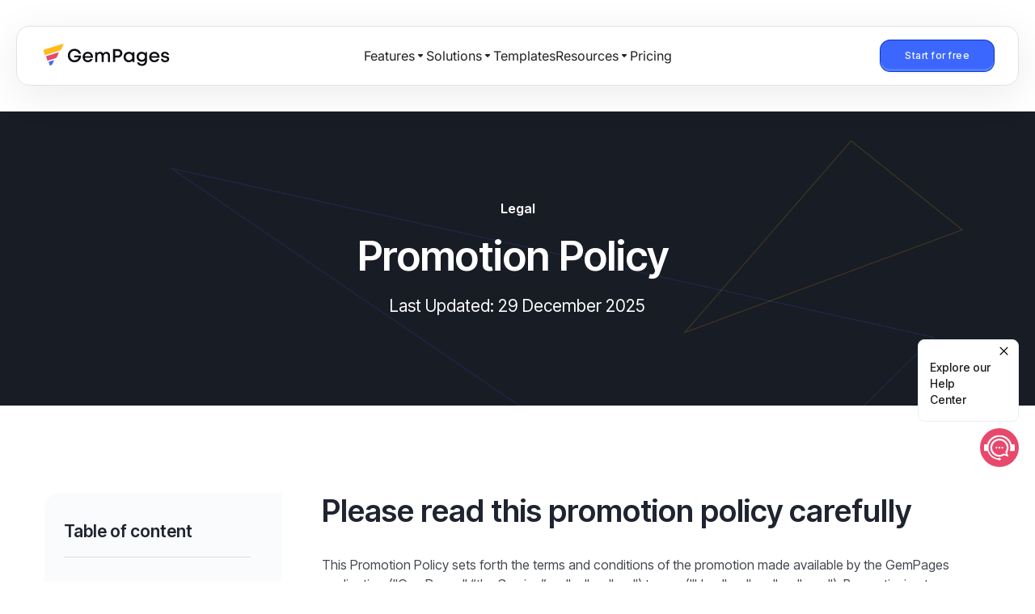

--- FILE ---
content_type: text/html; charset=utf-8
request_url: https://gempages.net/pages/promotion
body_size: 54371
content:
<!doctype html>
<html class="no-js supports-no-cookies" lang="en">
<head>
  <meta charset="utf-8">
  <meta http-equiv="X-UA-Compatible" content="IE=edge">
  <meta name="viewport" content="width=device-width,initial-scale=1">
  <meta name='ir-site-verification-token' value='-1331077789'>
  <link rel="canonical" href="https://gempages.net/pages/promotion">
<meta name="google-site-verification" content="UEe_wmYxp4dPs0dd9e7711h83DY0RSuAfeIYUJPkNMc" />
<meta name="facebook-domain-verification" content="oluvwxil8ewi0bzdhe3ukts4jwsc6h" />

<link rel="preload" href="//gempages.net/cdn/shop/t/4/assets/global-gempages-header.css?v=97899663739393387271717408035" as="style" />
<link rel="stylesheet" href="//gempages.net/cdn/shop/t/4/assets/global-gempages-header.css?v=97899663739393387271717408035" />



<script type="text/javascript">
    function setCookie(name, value, days, cookieDomain) {
      let expires = '';
      if (days) {
        let date = new Date();
        date.setTime(date.getTime() + (days * 24 * 60 * 60 * 1000));
        expires = '; expires=' + date.toUTCString();
      }
      let domain = cookieDomain || window.location.host;
      document.cookie = name + '=' + (value || '') + expires + '; domain=' + domain + '; path=/; samesite=none; secure;';
    }
  
    function getCookie(name) {
      const nameEQ = name + '=';
      const ca = document.cookie.split(';');
      for (let i = 0; i < ca.length; i++) {
        let c = ca[i];
        while (c.charAt(0) == ' ') c = c.substring(1, c.length);
        if (c.indexOf(nameEQ) == 0) return c.substring(nameEQ.length, c.length);
      }
      return null;
    }
  
    const cookieName = '_gptraf';
    const cookieDomain = '.gempages.net';
    const pattern = new RegExp(window.location.host);
    const currentTimestamp = Math.round(+new Date() / 1000).toString();
    const trafficCookie = getCookie(cookieName) || '';
    const gaId = getCookie('_ga') || '';
  
    let urls = [];
    try {
      urls = JSON.parse(trafficCookie);
    } catch (e) {
      console.log(e.message);
    }

    let url = window.location.href;
    let isExits = urls.find(item=> item && item.url == url)
    if (urls.length <= 5 && !isExits) {
      urls.push({
        url: url,
        time: currentTimestamp,
        gaId: gaId,
      });
      setCookie(cookieName, JSON.stringify(urls), 30, cookieDomain);
    }
</script>
<script type="text/javascript">
    const params = new URLSearchParams(window.location.search);
    const redirect = params.get('redirect');
    if (redirect == 'appstore') {
      const strQuery = params.toString()
      window.location.href='https://apps.shopify.com/gempages?'+strQuery
    }

    // Affiliate
    const ref = params.get('ref');
    const bg_ref = params.get('bg_ref');
    const url_redirect = params.get('redirect_url');
    if (ref) {
      if (url_redirect) {
        window.location.href = "https://api.gempages.net/redirect?url="+url_redirect+"&utm_medium=affiliate&ref="+ref;
      } else {
        window.location.href = "https://api.gempages.net/redirect?url=https://apps.shopify.com/gempages&utm_medium=affiliate&ref="+ref;
      }
    }
    if (bg_ref) {
      fetch("https://api.gempages.net/?ref="+bg_ref, {
        method: 'GET',
        credentials: 'include'
      })
    }

    //
    function generateGid() {
        if (typeof crypto !== 'undefined' && typeof crypto.randomUUID === 'function') {
            return crypto.randomUUID();
        } else {
            return 'xxxxxxxx-xxxx-4xxx-yxxx-xxxxxxxxxxxx'.replace(/[xy]/g, function(c) {
                var r = Math.random() * 16 | 0, v = c === 'x' ? r : (r & 0x3 | 0x8);
                return v.toString(16);
            });
        }
    }
    
    function addGidToUrl(url) {
        if (url.includes("apps.shopify.com/gempages") || url.includes("shopify.pxf.io/JK1kN7")) {
            
            const gid = generateGid(); 
            let currentUrlObj = new URL(url, window.location.origin);
            let glValue = currentUrlObj.searchParams.get('_gl');
            if (!glValue) {
                const pageParams = new URLSearchParams(window.location.search);
                glValue = pageParams.get('_gl');
            }
            if (url.includes("shopify.pxf.io/JK1kN7")) {
                const baseImpactLink = url.split('?')[0]; 
                const targetShopifyPage = "https://apps.shopify.com/gempages";
                let destinationParams = `?gid=${gid}`;
                if (glValue) {
                    destinationParams += `&_gl=${glValue}`;
                }
                const finalDestination = targetShopifyPage + destinationParams;
                const finalImpactUrl = baseImpactLink + "?u=" + encodeURIComponent(finalDestination);
                updateDataLayer(gid);
                return finalImpactUrl;
            }
            currentUrlObj.searchParams.set('gid', gid);
            if (glValue) {
                currentUrlObj.searchParams.set('_gl', glValue);
            }

            updateDataLayer(gid);
            return currentUrlObj.toString();
        }
        return url;
    }

    function updateDataLayer(gid) {
        window.dataLayer = window.dataLayer || [];
        window.dataLayer.push({
            event: 'link_click',
            gid: gid
        });
    }

    document.addEventListener("DOMContentLoaded", function() {
      document.querySelectorAll('a[href*="shopify.pxf.io/addapp"]').forEach(function(link) {
        
        link.href = "https://shopify.pxf.io/JK1kN7";
      });
      document.querySelectorAll('a[href*="apps.shopify.com/gempages"]').forEach(function(link) {
        
        link.href = "https://shopify.pxf.io/JK1kN7";
      });
    });


    document.addEventListener('click', function(event) {
        let target = event.target;
        while (target && target.tagName !== 'A') {
            target = target.parentElement;
        }
    
        if (target && target.tagName === 'A' && target.href) {
            event.preventDefault();
            const modifiedUrl = addGidToUrl(target.href);
            if (target.target === '_blank') {
                window.open(modifiedUrl, '_blank');
            } else {
                window.location.href = modifiedUrl;
            }
        }
    });

</script>
<!-- Start cookieyes banner -->
<!-- <script id="cookieyes" type="text/javascript" src="https://cdn-cookieyes.com/client_data/209b07ad5202ac24f68f102c.js"></script> -->
<!-- End cookieyes banner -->
<!-- Google Tag Manager -->
 
<script type="text/javascript">
  const timeAgo = e => { switch (typeof e) { case "number": break; case "string": e = +new Date(e); break; case "object": e.constructor === Date && (e = e.getTime()); break; default: e = +new Date }var t = [[60, "seconds", 1], [120, "1 minute ago", "1 minute from now"], [3600, "minutes", 60], [7200, "1 hour ago", "1 hour from now"], [86400, "hours", 3600], [172800, "Yesterday", "Tomorrow"], [604800, "days", 86400], [1209600, "Last week", "Next week"], [2419200, "weeks", 604800], [4838400, "Last month", "Next month"], [29030400, "months", 2419200], [58060800, "Last year", "Next year"], [290304e4, "years", 29030400], [580608e4, "Last century", "Next century"], [580608e5, "centuries", 290304e4]], r = (+new Date - e) / 1e3, o = "ago", a = 1; if (0 == r) return "Just now"; r < 0 && (r = Math.abs(r), o = "from now", a = 2); for (var n, s = 0; n = t[s++];)if (r < n[0]) return "string" == typeof n[2] ? n[a] : Math.floor(r / n[2]) + " " + n[1] + " " + o; return e };
  const options = {
    mode: "cors",
    credentials: 'include'
  }
  const serverDomain = "https://api.gempages.net";
  const defaultIntercomSettings = {
    app_id: "z11bwnw3",
    custom_launcher_selector: "#gp-intercom",
    alignment: "right",
    horizontal_padding: 20,
    vertical_padding: 10,
    action_color: "#333",
    utm_term: "gempages_website",
    api_base: "https://z11bwnw3.intercom-messenger.com",
    hide_default_launcher: true
  }
  window.intercomSettings = defaultIntercomSettings;
  fetch(serverDomain + "/api/admin/me", options)
    .then(function (response) {
      return response.text();
    })
    .then(function (text) {
      const data = JSON.parse(text);
      const shop = data.data;
      window.__shopInfo = shop;
      // Update data layer for google tags manager
      window.dataLayer = window.dataLayer || [];
      const currentPlan = shop.plan;
      const createdAt = shop.createdAt;
      const email = shop.email;
      const shopifyPlan = shop.shopifyPlan;
      let paymentDate = shop.paymentDate;
      if (paymentDate) {
        const aDay = new Date(paymentDate);
        const time = aDay.getTime();
        paymentDate = timeAgo(time);
      }
      const __name = shop.name;
      const __firstName = shop.firstName;
      const gtmData = {
        __store: shop.shopifyDomain,
        __current_plan: currentPlan,
        __created_at: createdAt,
        __email: email,
        __shopify_plan: shopifyPlan,
        __payment_date: paymentDate,
        __name: __name,
        __first_name: __firstName,
        __intercom_color: "#333",
        __intercom_utm_term: "gempages_app",
        __ab_testing_created: shop.abTestingCreated
      };
      window.dataLayer.push(gtmData);
      if (email) {
        window.intercomSettings = Object.assign(defaultIntercomSettings, {
          name: shop.name,
          email: email,
          created_at: createdAt,
          user_id: shop.shopifyDomain,
          Shopify: shop.shopifyDomain,
          Plan: currentPlan,
          ShopifyPlan: shopifyPlan,
          Purchase: paymentDate,
          user_hash: shop.userHash
        });
      }
    })
    .catch(function (error) {
      const gtmData = {
        __intercom_color: "#333",
        __intercom_utm_term: "gempages_app"
      };
      window.dataLayer = window.dataLayer || [];
      window.dataLayer.push(gtmData);
      console.error('Request failed', error);
    }).finally(function () {
      (function (w, d, s, l, i) {
        w[l] = w[l] || []; w[l].push({
          'gtm.start':
            new Date().getTime(), event: 'gtm.js'
        });
        var f = d.getElementsByTagName(s)[0],
          j = d.createElement(s), dl = l != 'dataLayer' ? '&l=' + l : '';
        j.setAttribute("data-cookieyes", "cookieyes-necessary");
        j.async = true;
        j.src = 'https://www.googletagmanager.com/gtm.js?id=' + i + dl;
        f.parentNode.insertBefore(j, f);
      })(window, document, 'script', 'dataLayer', 'GTM-PZCPP38');
     var shop = window.__shopInfo;
if (shop && shop.plan == "starter" && !shop.isOldStarterPlan) {
   // Component of Gempage replacing Intercom
   var script = document.createElement("script");
   script.src = "https://d1um8515vdn9kb.cloudfront.net/libs/js/gfcustomintercom.js"
   document.body.appendChild(script);
   window.__gpCustomIntercom = "starter";
   window.___intercomStatus = "success";
   return;
}
      (function () {
          var w = window;
          var ic = w.Intercom;
          var urlString = window.location.href
          var url = new URL(urlString);
          var chatParams = url.searchParams.get("chat");
          
          window.newIntercomSettings = Object.assign(defaultIntercomSettings, {
            vertical_padding: 52,
            horizontal_padding: 15,
            hide_default_launcher: false
          });
          
          if (typeof ic === "function") {
            ic("reattach_activator");
            ic("update", intercomSettings);
            if (chatParams && chatParams == "intercom") {
              window.Intercom("show");
            }
            window.___intercomStatus = "success";
          } else {
            var d = document;
            var i = function () {
              i.c(arguments);
            };
            i.q = [];
            i.c = function (args) {
              i.q.push(args);
            };
            w.Intercom = i;
            var l = function () {
              var s = d.createElement("script");
              s.type = "text/javascript";
              s.setAttribute("data-cookieyes", "cookieyes-necessary");
              s.async = true;
              window.___intercomStatus = "running";
              s.onerror = function () {
                console.log("INTERCOM ERROR");
                window.dispatchEvent(new Event("INTERCOM_ERROR"));
                window.___intercomStatus = "error";
              };
              s.onload = function () {
                window.___intercomStatus = "success";
              };
              s.src = "https://widget.intercom.io/widget/z11bwnw3";
              var x = d.getElementsByTagName("script")[0];
              x.parentNode.insertBefore(s, x);
              if (chatParams && chatParams == "intercom") {
                window.Intercom("show");
              }
            };
            l();
          }
        })();
    });
</script>

 
  
  


<meta name="theme-color" content="#2c2c2c">
<link rel="shortcut icon" href="https://cdn.shopify.com/s/files/1/1833/4291/files/gempages-fav.png?v=1679653007" type="image/png">
     


<link rel="preconnect" href="https://cdn.shopify.com" crossorigin/><link rel="preconnect" href="https://cdnjs.cloudflare.com"/><link rel="preconnect" href="https://d3dfaj4bukarbm.cloudfront.net"/><link rel="preconnect" href="https://fonts.gstatic.com" crossorigin/><link rel="preload" href="//gempages.net/cdn/shop/t/4/assets/theme.min.css?v=90151666153536988251680002161" as="style" /><link rel="preload" href="//gempages.net/cdn/shop/t/4/assets/addon.min.css?v=150077728849917914321677559680" as="style" /><link rel="preload" href="//gempages.net/cdn/shop/t/4/assets/theme.min.js?v=58389787493225670141678416662" as="script" /><link rel="preload" href="//gempages.net/cdn/shop/t/4/assets/addon.min.js?v=50790661880858976961677559680" as="script" />

<title>Promotion Policy | GemPages</title><meta name="description" content="We sets forth the terms and conditions of the promotion made by GemPages. Here is an outline of how we support our users, partners, and merchants.">




<meta property="og:site_name" content="GemPages">
<meta property="og:url" content="https://gempages.net/pages/promotion">
<meta property="og:title" content="Promotion Policy | GemPages">
<meta property="og:type" content="website">
<meta property="og:description" content="We sets forth the terms and conditions of the promotion made by GemPages. Here is an outline of how we support our users, partners, and merchants.">

<meta name="twitter:site" content="@">
<meta name="twitter:card" content="summary_large_image">
<meta name="twitter:title" content="Promotion Policy | GemPages">
<meta name="twitter:description" content="We sets forth the terms and conditions of the promotion made by GemPages. Here is an outline of how we support our users, partners, and merchants.">

<script>window.performance && window.performance.mark && window.performance.mark('shopify.content_for_header.start');</script><meta id="shopify-digital-wallet" name="shopify-digital-wallet" content="/18334291/digital_wallets/dialog">
<link rel="alternate" hreflang="x-default" href="https://gempages.net/pages/promotion">
<link rel="alternate" hreflang="en" href="https://gempages.net/pages/promotion">
<link rel="alternate" hreflang="es" href="https://gempages.net/es/pages/promotion">
<link rel="alternate" hreflang="zh-Hans" href="https://gempages.net/zh/pages/promotion">
<link rel="alternate" hreflang="ja" href="https://gempages.net/ja/pages/promotion">
<link rel="alternate" hreflang="zh-Hans-AC" href="https://gempages.net/zh/pages/promotion">
<link rel="alternate" hreflang="zh-Hans-AD" href="https://gempages.net/zh/pages/promotion">
<link rel="alternate" hreflang="zh-Hans-AE" href="https://gempages.net/zh/pages/promotion">
<link rel="alternate" hreflang="zh-Hans-AF" href="https://gempages.net/zh/pages/promotion">
<link rel="alternate" hreflang="zh-Hans-AG" href="https://gempages.net/zh/pages/promotion">
<link rel="alternate" hreflang="zh-Hans-AI" href="https://gempages.net/zh/pages/promotion">
<link rel="alternate" hreflang="zh-Hans-AL" href="https://gempages.net/zh/pages/promotion">
<link rel="alternate" hreflang="zh-Hans-AM" href="https://gempages.net/zh/pages/promotion">
<link rel="alternate" hreflang="zh-Hans-AO" href="https://gempages.net/zh/pages/promotion">
<link rel="alternate" hreflang="zh-Hans-AR" href="https://gempages.net/zh/pages/promotion">
<link rel="alternate" hreflang="zh-Hans-AT" href="https://gempages.net/zh/pages/promotion">
<link rel="alternate" hreflang="zh-Hans-AU" href="https://gempages.net/zh/pages/promotion">
<link rel="alternate" hreflang="zh-Hans-AW" href="https://gempages.net/zh/pages/promotion">
<link rel="alternate" hreflang="zh-Hans-AX" href="https://gempages.net/zh/pages/promotion">
<link rel="alternate" hreflang="zh-Hans-AZ" href="https://gempages.net/zh/pages/promotion">
<link rel="alternate" hreflang="zh-Hans-BA" href="https://gempages.net/zh/pages/promotion">
<link rel="alternate" hreflang="zh-Hans-BB" href="https://gempages.net/zh/pages/promotion">
<link rel="alternate" hreflang="zh-Hans-BD" href="https://gempages.net/zh/pages/promotion">
<link rel="alternate" hreflang="zh-Hans-BE" href="https://gempages.net/zh/pages/promotion">
<link rel="alternate" hreflang="zh-Hans-BF" href="https://gempages.net/zh/pages/promotion">
<link rel="alternate" hreflang="zh-Hans-BG" href="https://gempages.net/zh/pages/promotion">
<link rel="alternate" hreflang="zh-Hans-BH" href="https://gempages.net/zh/pages/promotion">
<link rel="alternate" hreflang="zh-Hans-BI" href="https://gempages.net/zh/pages/promotion">
<link rel="alternate" hreflang="zh-Hans-BJ" href="https://gempages.net/zh/pages/promotion">
<link rel="alternate" hreflang="zh-Hans-BL" href="https://gempages.net/zh/pages/promotion">
<link rel="alternate" hreflang="zh-Hans-BM" href="https://gempages.net/zh/pages/promotion">
<link rel="alternate" hreflang="zh-Hans-BN" href="https://gempages.net/zh/pages/promotion">
<link rel="alternate" hreflang="zh-Hans-BO" href="https://gempages.net/zh/pages/promotion">
<link rel="alternate" hreflang="zh-Hans-BQ" href="https://gempages.net/zh/pages/promotion">
<link rel="alternate" hreflang="zh-Hans-BR" href="https://gempages.net/zh/pages/promotion">
<link rel="alternate" hreflang="zh-Hans-BS" href="https://gempages.net/zh/pages/promotion">
<link rel="alternate" hreflang="zh-Hans-BT" href="https://gempages.net/zh/pages/promotion">
<link rel="alternate" hreflang="zh-Hans-BW" href="https://gempages.net/zh/pages/promotion">
<link rel="alternate" hreflang="zh-Hans-BY" href="https://gempages.net/zh/pages/promotion">
<link rel="alternate" hreflang="zh-Hans-BZ" href="https://gempages.net/zh/pages/promotion">
<link rel="alternate" hreflang="zh-Hans-CA" href="https://gempages.net/zh/pages/promotion">
<link rel="alternate" hreflang="zh-Hans-CC" href="https://gempages.net/zh/pages/promotion">
<link rel="alternate" hreflang="zh-Hans-CD" href="https://gempages.net/zh/pages/promotion">
<link rel="alternate" hreflang="zh-Hans-CF" href="https://gempages.net/zh/pages/promotion">
<link rel="alternate" hreflang="zh-Hans-CG" href="https://gempages.net/zh/pages/promotion">
<link rel="alternate" hreflang="zh-Hans-CH" href="https://gempages.net/zh/pages/promotion">
<link rel="alternate" hreflang="zh-Hans-CI" href="https://gempages.net/zh/pages/promotion">
<link rel="alternate" hreflang="zh-Hans-CK" href="https://gempages.net/zh/pages/promotion">
<link rel="alternate" hreflang="zh-Hans-CL" href="https://gempages.net/zh/pages/promotion">
<link rel="alternate" hreflang="zh-Hans-CM" href="https://gempages.net/zh/pages/promotion">
<link rel="alternate" hreflang="zh-Hans-CN" href="https://gempages.net/zh/pages/promotion">
<link rel="alternate" hreflang="zh-Hans-CO" href="https://gempages.net/zh/pages/promotion">
<link rel="alternate" hreflang="zh-Hans-CR" href="https://gempages.net/zh/pages/promotion">
<link rel="alternate" hreflang="zh-Hans-CV" href="https://gempages.net/zh/pages/promotion">
<link rel="alternate" hreflang="zh-Hans-CW" href="https://gempages.net/zh/pages/promotion">
<link rel="alternate" hreflang="zh-Hans-CX" href="https://gempages.net/zh/pages/promotion">
<link rel="alternate" hreflang="zh-Hans-CY" href="https://gempages.net/zh/pages/promotion">
<link rel="alternate" hreflang="zh-Hans-CZ" href="https://gempages.net/zh/pages/promotion">
<link rel="alternate" hreflang="zh-Hans-DE" href="https://gempages.net/zh/pages/promotion">
<link rel="alternate" hreflang="zh-Hans-DJ" href="https://gempages.net/zh/pages/promotion">
<link rel="alternate" hreflang="zh-Hans-DK" href="https://gempages.net/zh/pages/promotion">
<link rel="alternate" hreflang="zh-Hans-DM" href="https://gempages.net/zh/pages/promotion">
<link rel="alternate" hreflang="zh-Hans-DO" href="https://gempages.net/zh/pages/promotion">
<link rel="alternate" hreflang="zh-Hans-DZ" href="https://gempages.net/zh/pages/promotion">
<link rel="alternate" hreflang="zh-Hans-EC" href="https://gempages.net/zh/pages/promotion">
<link rel="alternate" hreflang="zh-Hans-EE" href="https://gempages.net/zh/pages/promotion">
<link rel="alternate" hreflang="zh-Hans-EG" href="https://gempages.net/zh/pages/promotion">
<link rel="alternate" hreflang="zh-Hans-EH" href="https://gempages.net/zh/pages/promotion">
<link rel="alternate" hreflang="zh-Hans-ER" href="https://gempages.net/zh/pages/promotion">
<link rel="alternate" hreflang="zh-Hans-ES" href="https://gempages.net/zh/pages/promotion">
<link rel="alternate" hreflang="zh-Hans-ET" href="https://gempages.net/zh/pages/promotion">
<link rel="alternate" hreflang="zh-Hans-FI" href="https://gempages.net/zh/pages/promotion">
<link rel="alternate" hreflang="zh-Hans-FJ" href="https://gempages.net/zh/pages/promotion">
<link rel="alternate" hreflang="zh-Hans-FK" href="https://gempages.net/zh/pages/promotion">
<link rel="alternate" hreflang="zh-Hans-FO" href="https://gempages.net/zh/pages/promotion">
<link rel="alternate" hreflang="zh-Hans-FR" href="https://gempages.net/zh/pages/promotion">
<link rel="alternate" hreflang="zh-Hans-GA" href="https://gempages.net/zh/pages/promotion">
<link rel="alternate" hreflang="zh-Hans-GB" href="https://gempages.net/zh/pages/promotion">
<link rel="alternate" hreflang="zh-Hans-GD" href="https://gempages.net/zh/pages/promotion">
<link rel="alternate" hreflang="zh-Hans-GE" href="https://gempages.net/zh/pages/promotion">
<link rel="alternate" hreflang="zh-Hans-GF" href="https://gempages.net/zh/pages/promotion">
<link rel="alternate" hreflang="zh-Hans-GG" href="https://gempages.net/zh/pages/promotion">
<link rel="alternate" hreflang="zh-Hans-GH" href="https://gempages.net/zh/pages/promotion">
<link rel="alternate" hreflang="zh-Hans-GI" href="https://gempages.net/zh/pages/promotion">
<link rel="alternate" hreflang="zh-Hans-GL" href="https://gempages.net/zh/pages/promotion">
<link rel="alternate" hreflang="zh-Hans-GM" href="https://gempages.net/zh/pages/promotion">
<link rel="alternate" hreflang="zh-Hans-GN" href="https://gempages.net/zh/pages/promotion">
<link rel="alternate" hreflang="zh-Hans-GP" href="https://gempages.net/zh/pages/promotion">
<link rel="alternate" hreflang="zh-Hans-GQ" href="https://gempages.net/zh/pages/promotion">
<link rel="alternate" hreflang="zh-Hans-GR" href="https://gempages.net/zh/pages/promotion">
<link rel="alternate" hreflang="zh-Hans-GS" href="https://gempages.net/zh/pages/promotion">
<link rel="alternate" hreflang="zh-Hans-GT" href="https://gempages.net/zh/pages/promotion">
<link rel="alternate" hreflang="zh-Hans-GW" href="https://gempages.net/zh/pages/promotion">
<link rel="alternate" hreflang="zh-Hans-GY" href="https://gempages.net/zh/pages/promotion">
<link rel="alternate" hreflang="zh-Hans-HK" href="https://gempages.net/zh/pages/promotion">
<link rel="alternate" hreflang="zh-Hans-HN" href="https://gempages.net/zh/pages/promotion">
<link rel="alternate" hreflang="zh-Hans-HR" href="https://gempages.net/zh/pages/promotion">
<link rel="alternate" hreflang="zh-Hans-HT" href="https://gempages.net/zh/pages/promotion">
<link rel="alternate" hreflang="zh-Hans-HU" href="https://gempages.net/zh/pages/promotion">
<link rel="alternate" hreflang="zh-Hans-ID" href="https://gempages.net/zh/pages/promotion">
<link rel="alternate" hreflang="zh-Hans-IE" href="https://gempages.net/zh/pages/promotion">
<link rel="alternate" hreflang="zh-Hans-IL" href="https://gempages.net/zh/pages/promotion">
<link rel="alternate" hreflang="zh-Hans-IM" href="https://gempages.net/zh/pages/promotion">
<link rel="alternate" hreflang="zh-Hans-IN" href="https://gempages.net/zh/pages/promotion">
<link rel="alternate" hreflang="zh-Hans-IO" href="https://gempages.net/zh/pages/promotion">
<link rel="alternate" hreflang="zh-Hans-IQ" href="https://gempages.net/zh/pages/promotion">
<link rel="alternate" hreflang="zh-Hans-IS" href="https://gempages.net/zh/pages/promotion">
<link rel="alternate" hreflang="zh-Hans-IT" href="https://gempages.net/zh/pages/promotion">
<link rel="alternate" hreflang="zh-Hans-JE" href="https://gempages.net/zh/pages/promotion">
<link rel="alternate" hreflang="zh-Hans-JM" href="https://gempages.net/zh/pages/promotion">
<link rel="alternate" hreflang="zh-Hans-JO" href="https://gempages.net/zh/pages/promotion">
<link rel="alternate" hreflang="zh-Hans-JP" href="https://gempages.net/zh/pages/promotion">
<link rel="alternate" hreflang="zh-Hans-KE" href="https://gempages.net/zh/pages/promotion">
<link rel="alternate" hreflang="zh-Hans-KG" href="https://gempages.net/zh/pages/promotion">
<link rel="alternate" hreflang="zh-Hans-KH" href="https://gempages.net/zh/pages/promotion">
<link rel="alternate" hreflang="zh-Hans-KI" href="https://gempages.net/zh/pages/promotion">
<link rel="alternate" hreflang="zh-Hans-KM" href="https://gempages.net/zh/pages/promotion">
<link rel="alternate" hreflang="zh-Hans-KN" href="https://gempages.net/zh/pages/promotion">
<link rel="alternate" hreflang="zh-Hans-KR" href="https://gempages.net/zh/pages/promotion">
<link rel="alternate" hreflang="zh-Hans-KW" href="https://gempages.net/zh/pages/promotion">
<link rel="alternate" hreflang="zh-Hans-KY" href="https://gempages.net/zh/pages/promotion">
<link rel="alternate" hreflang="zh-Hans-KZ" href="https://gempages.net/zh/pages/promotion">
<link rel="alternate" hreflang="zh-Hans-LA" href="https://gempages.net/zh/pages/promotion">
<link rel="alternate" hreflang="zh-Hans-LB" href="https://gempages.net/zh/pages/promotion">
<link rel="alternate" hreflang="zh-Hans-LC" href="https://gempages.net/zh/pages/promotion">
<link rel="alternate" hreflang="zh-Hans-LI" href="https://gempages.net/zh/pages/promotion">
<link rel="alternate" hreflang="zh-Hans-LK" href="https://gempages.net/zh/pages/promotion">
<link rel="alternate" hreflang="zh-Hans-LR" href="https://gempages.net/zh/pages/promotion">
<link rel="alternate" hreflang="zh-Hans-LS" href="https://gempages.net/zh/pages/promotion">
<link rel="alternate" hreflang="zh-Hans-LT" href="https://gempages.net/zh/pages/promotion">
<link rel="alternate" hreflang="zh-Hans-LU" href="https://gempages.net/zh/pages/promotion">
<link rel="alternate" hreflang="zh-Hans-LV" href="https://gempages.net/zh/pages/promotion">
<link rel="alternate" hreflang="zh-Hans-LY" href="https://gempages.net/zh/pages/promotion">
<link rel="alternate" hreflang="zh-Hans-MA" href="https://gempages.net/zh/pages/promotion">
<link rel="alternate" hreflang="zh-Hans-MC" href="https://gempages.net/zh/pages/promotion">
<link rel="alternate" hreflang="zh-Hans-MD" href="https://gempages.net/zh/pages/promotion">
<link rel="alternate" hreflang="zh-Hans-ME" href="https://gempages.net/zh/pages/promotion">
<link rel="alternate" hreflang="zh-Hans-MF" href="https://gempages.net/zh/pages/promotion">
<link rel="alternate" hreflang="zh-Hans-MG" href="https://gempages.net/zh/pages/promotion">
<link rel="alternate" hreflang="zh-Hans-MK" href="https://gempages.net/zh/pages/promotion">
<link rel="alternate" hreflang="zh-Hans-ML" href="https://gempages.net/zh/pages/promotion">
<link rel="alternate" hreflang="zh-Hans-MM" href="https://gempages.net/zh/pages/promotion">
<link rel="alternate" hreflang="zh-Hans-MN" href="https://gempages.net/zh/pages/promotion">
<link rel="alternate" hreflang="zh-Hans-MO" href="https://gempages.net/zh/pages/promotion">
<link rel="alternate" hreflang="zh-Hans-MQ" href="https://gempages.net/zh/pages/promotion">
<link rel="alternate" hreflang="zh-Hans-MR" href="https://gempages.net/zh/pages/promotion">
<link rel="alternate" hreflang="zh-Hans-MS" href="https://gempages.net/zh/pages/promotion">
<link rel="alternate" hreflang="zh-Hans-MT" href="https://gempages.net/zh/pages/promotion">
<link rel="alternate" hreflang="zh-Hans-MU" href="https://gempages.net/zh/pages/promotion">
<link rel="alternate" hreflang="zh-Hans-MV" href="https://gempages.net/zh/pages/promotion">
<link rel="alternate" hreflang="zh-Hans-MW" href="https://gempages.net/zh/pages/promotion">
<link rel="alternate" hreflang="zh-Hans-MX" href="https://gempages.net/zh/pages/promotion">
<link rel="alternate" hreflang="zh-Hans-MY" href="https://gempages.net/zh/pages/promotion">
<link rel="alternate" hreflang="zh-Hans-MZ" href="https://gempages.net/zh/pages/promotion">
<link rel="alternate" hreflang="zh-Hans-NA" href="https://gempages.net/zh/pages/promotion">
<link rel="alternate" hreflang="zh-Hans-NC" href="https://gempages.net/zh/pages/promotion">
<link rel="alternate" hreflang="zh-Hans-NE" href="https://gempages.net/zh/pages/promotion">
<link rel="alternate" hreflang="zh-Hans-NF" href="https://gempages.net/zh/pages/promotion">
<link rel="alternate" hreflang="zh-Hans-NG" href="https://gempages.net/zh/pages/promotion">
<link rel="alternate" hreflang="zh-Hans-NI" href="https://gempages.net/zh/pages/promotion">
<link rel="alternate" hreflang="zh-Hans-NL" href="https://gempages.net/zh/pages/promotion">
<link rel="alternate" hreflang="zh-Hans-NO" href="https://gempages.net/zh/pages/promotion">
<link rel="alternate" hreflang="zh-Hans-NP" href="https://gempages.net/zh/pages/promotion">
<link rel="alternate" hreflang="zh-Hans-NR" href="https://gempages.net/zh/pages/promotion">
<link rel="alternate" hreflang="zh-Hans-NU" href="https://gempages.net/zh/pages/promotion">
<link rel="alternate" hreflang="zh-Hans-NZ" href="https://gempages.net/zh/pages/promotion">
<link rel="alternate" hreflang="zh-Hans-OM" href="https://gempages.net/zh/pages/promotion">
<link rel="alternate" hreflang="zh-Hans-PA" href="https://gempages.net/zh/pages/promotion">
<link rel="alternate" hreflang="zh-Hans-PE" href="https://gempages.net/zh/pages/promotion">
<link rel="alternate" hreflang="zh-Hans-PF" href="https://gempages.net/zh/pages/promotion">
<link rel="alternate" hreflang="zh-Hans-PG" href="https://gempages.net/zh/pages/promotion">
<link rel="alternate" hreflang="zh-Hans-PH" href="https://gempages.net/zh/pages/promotion">
<link rel="alternate" hreflang="zh-Hans-PK" href="https://gempages.net/zh/pages/promotion">
<link rel="alternate" hreflang="zh-Hans-PL" href="https://gempages.net/zh/pages/promotion">
<link rel="alternate" hreflang="zh-Hans-PM" href="https://gempages.net/zh/pages/promotion">
<link rel="alternate" hreflang="zh-Hans-PN" href="https://gempages.net/zh/pages/promotion">
<link rel="alternate" hreflang="zh-Hans-PS" href="https://gempages.net/zh/pages/promotion">
<link rel="alternate" hreflang="zh-Hans-PT" href="https://gempages.net/zh/pages/promotion">
<link rel="alternate" hreflang="zh-Hans-PY" href="https://gempages.net/zh/pages/promotion">
<link rel="alternate" hreflang="zh-Hans-QA" href="https://gempages.net/zh/pages/promotion">
<link rel="alternate" hreflang="zh-Hans-RE" href="https://gempages.net/zh/pages/promotion">
<link rel="alternate" hreflang="zh-Hans-RO" href="https://gempages.net/zh/pages/promotion">
<link rel="alternate" hreflang="zh-Hans-RS" href="https://gempages.net/zh/pages/promotion">
<link rel="alternate" hreflang="zh-Hans-RU" href="https://gempages.net/zh/pages/promotion">
<link rel="alternate" hreflang="zh-Hans-RW" href="https://gempages.net/zh/pages/promotion">
<link rel="alternate" hreflang="zh-Hans-SA" href="https://gempages.net/zh/pages/promotion">
<link rel="alternate" hreflang="zh-Hans-SB" href="https://gempages.net/zh/pages/promotion">
<link rel="alternate" hreflang="zh-Hans-SC" href="https://gempages.net/zh/pages/promotion">
<link rel="alternate" hreflang="zh-Hans-SD" href="https://gempages.net/zh/pages/promotion">
<link rel="alternate" hreflang="zh-Hans-SE" href="https://gempages.net/zh/pages/promotion">
<link rel="alternate" hreflang="zh-Hans-SG" href="https://gempages.net/zh/pages/promotion">
<link rel="alternate" hreflang="zh-Hans-SH" href="https://gempages.net/zh/pages/promotion">
<link rel="alternate" hreflang="zh-Hans-SI" href="https://gempages.net/zh/pages/promotion">
<link rel="alternate" hreflang="zh-Hans-SJ" href="https://gempages.net/zh/pages/promotion">
<link rel="alternate" hreflang="zh-Hans-SK" href="https://gempages.net/zh/pages/promotion">
<link rel="alternate" hreflang="zh-Hans-SL" href="https://gempages.net/zh/pages/promotion">
<link rel="alternate" hreflang="zh-Hans-SM" href="https://gempages.net/zh/pages/promotion">
<link rel="alternate" hreflang="zh-Hans-SN" href="https://gempages.net/zh/pages/promotion">
<link rel="alternate" hreflang="zh-Hans-SO" href="https://gempages.net/zh/pages/promotion">
<link rel="alternate" hreflang="zh-Hans-SR" href="https://gempages.net/zh/pages/promotion">
<link rel="alternate" hreflang="zh-Hans-SS" href="https://gempages.net/zh/pages/promotion">
<link rel="alternate" hreflang="zh-Hans-ST" href="https://gempages.net/zh/pages/promotion">
<link rel="alternate" hreflang="zh-Hans-SV" href="https://gempages.net/zh/pages/promotion">
<link rel="alternate" hreflang="zh-Hans-SX" href="https://gempages.net/zh/pages/promotion">
<link rel="alternate" hreflang="zh-Hans-SZ" href="https://gempages.net/zh/pages/promotion">
<link rel="alternate" hreflang="zh-Hans-TA" href="https://gempages.net/zh/pages/promotion">
<link rel="alternate" hreflang="zh-Hans-TC" href="https://gempages.net/zh/pages/promotion">
<link rel="alternate" hreflang="zh-Hans-TD" href="https://gempages.net/zh/pages/promotion">
<link rel="alternate" hreflang="zh-Hans-TF" href="https://gempages.net/zh/pages/promotion">
<link rel="alternate" hreflang="zh-Hans-TG" href="https://gempages.net/zh/pages/promotion">
<link rel="alternate" hreflang="zh-Hans-TH" href="https://gempages.net/zh/pages/promotion">
<link rel="alternate" hreflang="zh-Hans-TJ" href="https://gempages.net/zh/pages/promotion">
<link rel="alternate" hreflang="zh-Hans-TK" href="https://gempages.net/zh/pages/promotion">
<link rel="alternate" hreflang="zh-Hans-TL" href="https://gempages.net/zh/pages/promotion">
<link rel="alternate" hreflang="zh-Hans-TM" href="https://gempages.net/zh/pages/promotion">
<link rel="alternate" hreflang="zh-Hans-TN" href="https://gempages.net/zh/pages/promotion">
<link rel="alternate" hreflang="zh-Hans-TO" href="https://gempages.net/zh/pages/promotion">
<link rel="alternate" hreflang="zh-Hans-TR" href="https://gempages.net/zh/pages/promotion">
<link rel="alternate" hreflang="zh-Hans-TT" href="https://gempages.net/zh/pages/promotion">
<link rel="alternate" hreflang="zh-Hans-TV" href="https://gempages.net/zh/pages/promotion">
<link rel="alternate" hreflang="zh-Hans-TW" href="https://gempages.net/zh/pages/promotion">
<link rel="alternate" hreflang="zh-Hans-TZ" href="https://gempages.net/zh/pages/promotion">
<link rel="alternate" hreflang="zh-Hans-UA" href="https://gempages.net/zh/pages/promotion">
<link rel="alternate" hreflang="zh-Hans-UG" href="https://gempages.net/zh/pages/promotion">
<link rel="alternate" hreflang="zh-Hans-UM" href="https://gempages.net/zh/pages/promotion">
<link rel="alternate" hreflang="zh-Hans-US" href="https://gempages.net/zh/pages/promotion">
<link rel="alternate" hreflang="zh-Hans-UY" href="https://gempages.net/zh/pages/promotion">
<link rel="alternate" hreflang="zh-Hans-UZ" href="https://gempages.net/zh/pages/promotion">
<link rel="alternate" hreflang="zh-Hans-VA" href="https://gempages.net/zh/pages/promotion">
<link rel="alternate" hreflang="zh-Hans-VC" href="https://gempages.net/zh/pages/promotion">
<link rel="alternate" hreflang="zh-Hans-VE" href="https://gempages.net/zh/pages/promotion">
<link rel="alternate" hreflang="zh-Hans-VG" href="https://gempages.net/zh/pages/promotion">
<link rel="alternate" hreflang="zh-Hans-VN" href="https://gempages.net/zh/pages/promotion">
<link rel="alternate" hreflang="zh-Hans-VU" href="https://gempages.net/zh/pages/promotion">
<link rel="alternate" hreflang="zh-Hans-WF" href="https://gempages.net/zh/pages/promotion">
<link rel="alternate" hreflang="zh-Hans-WS" href="https://gempages.net/zh/pages/promotion">
<link rel="alternate" hreflang="zh-Hans-XK" href="https://gempages.net/zh/pages/promotion">
<link rel="alternate" hreflang="zh-Hans-YE" href="https://gempages.net/zh/pages/promotion">
<link rel="alternate" hreflang="zh-Hans-YT" href="https://gempages.net/zh/pages/promotion">
<link rel="alternate" hreflang="zh-Hans-ZA" href="https://gempages.net/zh/pages/promotion">
<link rel="alternate" hreflang="zh-Hans-ZM" href="https://gempages.net/zh/pages/promotion">
<link rel="alternate" hreflang="zh-Hans-ZW" href="https://gempages.net/zh/pages/promotion">
<script async="async" src="/checkouts/internal/preloads.js?locale=en-US"></script>
<script id="shopify-features" type="application/json">{"accessToken":"b9a8988de1de0bb0bb30aedecfcbbf52","betas":["rich-media-storefront-analytics"],"domain":"gempages.net","predictiveSearch":true,"shopId":18334291,"locale":"en"}</script>
<script>var Shopify = Shopify || {};
Shopify.shop = "gempages.myshopify.com";
Shopify.locale = "en";
Shopify.currency = {"active":"USD","rate":"1.0"};
Shopify.country = "US";
Shopify.theme = {"name":"EcomSolid","id":120574836830,"schema_name":"EcomSolid","schema_version":"1.0.0","theme_store_id":null,"role":"main"};
Shopify.theme.handle = "null";
Shopify.theme.style = {"id":null,"handle":null};
Shopify.cdnHost = "gempages.net/cdn";
Shopify.routes = Shopify.routes || {};
Shopify.routes.root = "/";</script>
<script type="module">!function(o){(o.Shopify=o.Shopify||{}).modules=!0}(window);</script>
<script>!function(o){function n(){var o=[];function n(){o.push(Array.prototype.slice.apply(arguments))}return n.q=o,n}var t=o.Shopify=o.Shopify||{};t.loadFeatures=n(),t.autoloadFeatures=n()}(window);</script>
<script id="shop-js-analytics" type="application/json">{"pageType":"page"}</script>
<script defer="defer" async type="module" src="//gempages.net/cdn/shopifycloud/shop-js/modules/v2/client.init-shop-cart-sync_BApSsMSl.en.esm.js"></script>
<script defer="defer" async type="module" src="//gempages.net/cdn/shopifycloud/shop-js/modules/v2/chunk.common_CBoos6YZ.esm.js"></script>
<script type="module">
  await import("//gempages.net/cdn/shopifycloud/shop-js/modules/v2/client.init-shop-cart-sync_BApSsMSl.en.esm.js");
await import("//gempages.net/cdn/shopifycloud/shop-js/modules/v2/chunk.common_CBoos6YZ.esm.js");

  window.Shopify.SignInWithShop?.initShopCartSync?.({"fedCMEnabled":true,"windoidEnabled":true});

</script>
<script>(function() {
  var isLoaded = false;
  function asyncLoad() {
    if (isLoaded) return;
    isLoaded = true;
    var urls = ["https:\/\/cdn2.ryviu.com\/v\/static\/js\/app.js?shop=gempages.myshopify.com"];
    for (var i = 0; i < urls.length; i++) {
      var s = document.createElement('script');
      s.type = 'text/javascript';
      s.async = true;
      s.src = urls[i];
      var x = document.getElementsByTagName('script')[0];
      x.parentNode.insertBefore(s, x);
    }
  };
  if(window.attachEvent) {
    window.attachEvent('onload', asyncLoad);
  } else {
    window.addEventListener('load', asyncLoad, false);
  }
})();</script>
<script id="__st">var __st={"a":18334291,"offset":-18000,"reqid":"2a0a4b0f-4a23-48a8-b201-58c1054473c7-1768896652","pageurl":"gempages.net\/pages\/promotion","s":"pages-80954556510","u":"9207817a7702","p":"page","rtyp":"page","rid":80954556510};</script>
<script>window.ShopifyPaypalV4VisibilityTracking = true;</script>
<script id="form-persister">!function(){'use strict';const t='contact',e='new_comment',n=[[t,t],['blogs',e],['comments',e],[t,'customer']],o='password',r='form_key',c=['recaptcha-v3-token','g-recaptcha-response','h-captcha-response',o],s=()=>{try{return window.sessionStorage}catch{return}},i='__shopify_v',u=t=>t.elements[r],a=function(){const t=[...n].map((([t,e])=>`form[action*='/${t}']:not([data-nocaptcha='true']) input[name='form_type'][value='${e}']`)).join(',');var e;return e=t,()=>e?[...document.querySelectorAll(e)].map((t=>t.form)):[]}();function m(t){const e=u(t);a().includes(t)&&(!e||!e.value)&&function(t){try{if(!s())return;!function(t){const e=s();if(!e)return;const n=u(t);if(!n)return;const o=n.value;o&&e.removeItem(o)}(t);const e=Array.from(Array(32),(()=>Math.random().toString(36)[2])).join('');!function(t,e){u(t)||t.append(Object.assign(document.createElement('input'),{type:'hidden',name:r})),t.elements[r].value=e}(t,e),function(t,e){const n=s();if(!n)return;const r=[...t.querySelectorAll(`input[type='${o}']`)].map((({name:t})=>t)),u=[...c,...r],a={};for(const[o,c]of new FormData(t).entries())u.includes(o)||(a[o]=c);n.setItem(e,JSON.stringify({[i]:1,action:t.action,data:a}))}(t,e)}catch(e){console.error('failed to persist form',e)}}(t)}const f=t=>{if('true'===t.dataset.persistBound)return;const e=function(t,e){const n=function(t){return'function'==typeof t.submit?t.submit:HTMLFormElement.prototype.submit}(t).bind(t);return function(){let t;return()=>{t||(t=!0,(()=>{try{e(),n()}catch(t){(t=>{console.error('form submit failed',t)})(t)}})(),setTimeout((()=>t=!1),250))}}()}(t,(()=>{m(t)}));!function(t,e){if('function'==typeof t.submit&&'function'==typeof e)try{t.submit=e}catch{}}(t,e),t.addEventListener('submit',(t=>{t.preventDefault(),e()})),t.dataset.persistBound='true'};!function(){function t(t){const e=(t=>{const e=t.target;return e instanceof HTMLFormElement?e:e&&e.form})(t);e&&m(e)}document.addEventListener('submit',t),document.addEventListener('DOMContentLoaded',(()=>{const e=a();for(const t of e)f(t);var n;n=document.body,new window.MutationObserver((t=>{for(const e of t)if('childList'===e.type&&e.addedNodes.length)for(const t of e.addedNodes)1===t.nodeType&&'FORM'===t.tagName&&a().includes(t)&&f(t)})).observe(n,{childList:!0,subtree:!0,attributes:!1}),document.removeEventListener('submit',t)}))}()}();</script>
<script integrity="sha256-4kQ18oKyAcykRKYeNunJcIwy7WH5gtpwJnB7kiuLZ1E=" data-source-attribution="shopify.loadfeatures" defer="defer" src="//gempages.net/cdn/shopifycloud/storefront/assets/storefront/load_feature-a0a9edcb.js" crossorigin="anonymous"></script>
<script data-source-attribution="shopify.dynamic_checkout.dynamic.init">var Shopify=Shopify||{};Shopify.PaymentButton=Shopify.PaymentButton||{isStorefrontPortableWallets:!0,init:function(){window.Shopify.PaymentButton.init=function(){};var t=document.createElement("script");t.src="https://gempages.net/cdn/shopifycloud/portable-wallets/latest/portable-wallets.en.js",t.type="module",document.head.appendChild(t)}};
</script>
<script data-source-attribution="shopify.dynamic_checkout.buyer_consent">
  function portableWalletsHideBuyerConsent(e){var t=document.getElementById("shopify-buyer-consent"),n=document.getElementById("shopify-subscription-policy-button");t&&n&&(t.classList.add("hidden"),t.setAttribute("aria-hidden","true"),n.removeEventListener("click",e))}function portableWalletsShowBuyerConsent(e){var t=document.getElementById("shopify-buyer-consent"),n=document.getElementById("shopify-subscription-policy-button");t&&n&&(t.classList.remove("hidden"),t.removeAttribute("aria-hidden"),n.addEventListener("click",e))}window.Shopify?.PaymentButton&&(window.Shopify.PaymentButton.hideBuyerConsent=portableWalletsHideBuyerConsent,window.Shopify.PaymentButton.showBuyerConsent=portableWalletsShowBuyerConsent);
</script>
<script data-source-attribution="shopify.dynamic_checkout.cart.bootstrap">document.addEventListener("DOMContentLoaded",(function(){function t(){return document.querySelector("shopify-accelerated-checkout-cart, shopify-accelerated-checkout")}if(t())Shopify.PaymentButton.init();else{new MutationObserver((function(e,n){t()&&(Shopify.PaymentButton.init(),n.disconnect())})).observe(document.body,{childList:!0,subtree:!0})}}));
</script>

<script>window.performance && window.performance.mark && window.performance.mark('shopify.content_for_header.end');</script>
 

<script type="text/javascript">
  var __GemSettings = {
    "domain": "gempages.net",
    "currency": "USD",
    "money": "${{amount}}",
    "template_name": "page",
    "cart.item_count": "0"
  }
</script>


  
  

<script src="https://d3dfaj4bukarbm.cloudfront.net/production/static/client/libs/jquery-3.6.0.min.js?v=1.0.0" class="gt_script-jquery" defer></script>
<script>const $esQueryDom = document.querySelector(".gt_script-jquery");$esQueryDom.onload = function() {window.esQuery = window.jQuery || window.$;}</script>
<link type="text/css" href="//gempages.net/cdn/shop/t/4/assets/theme.min.css?v=90151666153536988251680002161" rel="stylesheet">


<link type="text/css" href="//gempages.net/cdn/shop/t/4/assets/addon.min.css?v=150077728849917914321677559680" rel="stylesheet">
<script src="//gempages.net/cdn/shop/t/4/assets/theme.min.js?v=58389787493225670141678416662" defer></script>
<script src="//gempages.net/cdn/shop/t/4/assets/addon.min.js?v=50790661880858976961677559680" defer></script>





    




<script async src="https://code.jquery.com/jquery-2.2.4.min.js" integrity="sha256-BbhdlvQf/xTY9gja0Dq3HiwQF8LaCRTXxZKRutelT44=" crossorigin="anonymous"></script>

  
  <script src="//gempages.net/cdn/shop/t/4/assets/ecomsolid-discounts.js?v=97479123724361085301646375197" defer></script>
  
  
  
<!--Gem_Page_Header_Script-->

<link rel="preconnect" href="https://ucarecdn.com">
<link rel="dns-prefetch" href="https://ucarecdn.com">

<link rel="preconnect" href="https://assets.gemcommerce.com">
<link rel="dns-prefetch" href="https://assets.gemcommerce.com">

<link rel="preconnect" href="https://maxcdn.bootstrapcdn.com">
<link rel="dns-prefetch" href="https://maxcdn.bootstrapcdn.com">

<link rel="preconnect" href="https://fonts.gstatic.com">
<link rel="dns-prefetch" href="https://fonts.gstatic.com">

<link rel="preconnect" href="https://fonts.googleapis.com">
<link rel="dns-prefetch" href="https://fonts.googleapis.com">

    


<!--End_Gem_Page_Header_Script-->
  


<link rel="preload" href="//gempages.net/cdn/shop/t/4/assets/custom-fonts.css?v=27825503923601355021717484009" as="style" />
<link rel="stylesheet" href="//gempages.net/cdn/shop/t/4/assets/custom-fonts.css?v=27825503923601355021717484009" />
  
<style>
    body{
      margin: 0;
      font-family: "Inter Tight";
    }
    body a{
      text-decoration: none;
    }
</style>
  <script type="text/javascript">
    (function(c,l,a,r,i,t,y){
        c[a]=c[a]||function(){(c[a].q=c[a].q||[]).push(arguments)};
        t=l.createElement(r);t.async=1;t.src="https://www.clarity.ms/tag/"+i;
        y=l.getElementsByTagName(r)[0];y.parentNode.insertBefore(t,y);
    })(window, document, "clarity", "script", "i8rlkx9yq6");
</script>
<!-- BEGIN app block: shopify://apps/gemx-cro-a-b-testing/blocks/gemx-theme-helper/d5fea089-2b8e-4af7-a4da-76b975b021c7 --><!-- BEGIN app snippet: gx-data -->

<style>
  .gemx-hidden {
    opacity: 0 !important;
  }
</style>

<script>
  (() => {
    window.GemX = window.GemX || {};
    window.GemX.initialData = {
      shop: "gempages.net",
      host: "/",
      template: {
        suffix: "gem-80954556510-template",
        type: "page"
      },
      isThemePreview: false,
      isThemeEditor: false,
      shopifyPageId: "80954556510"
    }
    
      window.GemX.initialData.campaignTemplates = []
    

    
      const campaignTemplates = window.GemX.initialData.campaignTemplates || []
      const campaignGroupTemplate = []
      if (campaignGroupTemplate.length) {
        window.GemX.initialData.campaignTemplates = [
          ...campaignTemplates,
          ...campaignGroupTemplate
        ];
      }
    

    

    window.GemX.URL = {
      "gx-dom-tracking": "https://cdn.shopify.com/extensions/019bba13-566d-7453-b4c4-a053162a6a07/gemx-shopify-app-54/assets/gx-dom-tracking.js"
    }
  })()
</script>
<!-- END app snippet -->

<!-- Preview Mode -->
<!-- BEGIN app snippet: gx-preview --><link data-url='https://cdn.shopify.com/extensions/019bba13-566d-7453-b4c4-a053162a6a07/gemx-shopify-app-54/assets/gx-preview.css' data-mode="gx-preview" rel="stylesheet" type="text/css" media="all" />
<script data-url='https://cdn.shopify.com/extensions/019bba13-566d-7453-b4c4-a053162a6a07/gemx-shopify-app-54/assets/gx-preview.js' data-mode="gx-preview" async></script>
<!-- END app snippet -->

<!-- Custom code -->
<!-- BEGIN app snippet: gx-custom-code -->


<!-- END app snippet -->

<!-- Script -->
<!-- BEGIN app snippet: gx-global -->
<script>
!function(){"use strict";const e="__gemx_debug",o="__gemx_tracking",t="time_duration",a="click_redirected",i=()=>{try{const o=new URLSearchParams(window.location.search);let t="true"===localStorage.getItem(e);return o.has("gemx_debug")&&(t="true"===o.get("gemx_debug"),localStorage.setItem(e,t.toString())),t}catch{}return!1},n=(()=>{const e=(e,o,...t)=>{if(i())try{const a="background: #333; color: #66ccff; padding: 2px 4px; border-radius: 3px;",i=`%c[GemX Debug] ${o}`;t.length?console[e](i,a,...t):console[e](i,a)}catch{}};return{log:(o,...t)=>e("log",o,...t),debug:(o,...t)=>e("debug",o,...t),info:(o,...t)=>e("info",o,...t),warn:(o,...t)=>e("warn",o,...t),error:(o,...t)=>e("error",o,...t),group:(o,...t)=>e("group",o,...t),groupCollapsed:(o,...t)=>e("groupCollapsed",o,...t),groupEnd:(o,...t)=>e("groupEnd",o,...t),table:(o,...t)=>e("table",o,...t)}})();let r=null;function c(){if(!r)throw new Error("[EventBus] Not started. Call start() first.")}function s(e,o){c(),r.has(e)||r.set(e,new Set);const t=r.get(e);return t.add(o),{unsubscribe:()=>{r&&(t.delete(o),0===t.size&&r.delete(e))}}}async function m(e,o){c();const t=r.get(e);if(!t||0===t.size)return void n.warn(`[EventBus] No listeners for event: ${String(e)}`);const a=Array.from(t).map((t=>{try{return Promise.resolve(t(o))}catch(o){return n.error(`[EventBus] Error in callback for event ${String(e)}:`,o),Promise.resolve()}}));await Promise.all(a)}function l(e){c(),r.delete(e),n.log(`[EventBus] Cleared all listeners for event: ${String(e)}`)}function g(){c(),r.clear(),n.log("[EventBus] Cleared all listeners")}function d(e){return r?r.get(e)?.size??0:0}function p(){return null!==r}var u=Object.freeze({__proto__:null,clearAll:g,clearEvent:l,getListenerCount:d,isStarted:p,publish:m,start:function(){r?n.warn("[EventBus] Already started"):(r=new Map,typeof window<"u"&&(window.GemXEventBus={subscribe:s,publish:m,clearEvent:l,clearAll:g,getListenerCount:d,isStarted:p}),n.log("[EventBus] Started"))},stop:function(){r?(r.clear(),r=null,typeof window<"u"&&delete window.GemXEventBus,n.log("[EventBus] Stopped")):n.warn("[EventBus] Already stopped")},subscribe:s});let h=null;function f(){const e=window.GemX?.pageViewId||"";if(e)return e;const o=y();return window.GemX.pageViewId=o,o}function y(){const e="xxxx-4xxx-xxxx-xxxxxxxxxxxx";let o="";try{const t=window.crypto;if(t){const a=new Uint16Array(31);t.getRandomValues(a);let i=0;o=e.replace(/[x]/g,(()=>{const e=a[i]%16;return i++,e.toString(16)})).replace("4","4").toUpperCase()}}catch{o=e.replace(/[x]/g,(()=>(16*Math.random()|0).toString(16))).replace("4","4").toUpperCase()}return`${function(){let e=0;const o=Date.now()>>>0;try{e=performance.now()>>>0}catch{e=0}return Math.abs(o+e).toString(16).toLowerCase().padStart(8,"0")}()}-${o}`}function w(){return function(e){return"null"!==e&&e?e:""}(window.GemX?.initialData?.shopifyPageId||"")}var b,v,k=Object.freeze({__proto__:null,get data(){return h},shortid:y,start:function(){h={pageViewId:f(),shopifyPageId:w()}},stop:function(){h=null}});function x(e){return new Promise((o=>setTimeout(o,e)))}async function z(e,o,t){for(let a=0;a<o;a++)try{return void await e()}catch{if(a===o-1)return;await x(t)}throw new Error("Max retries reached")}(v=b||(b={})).GEMX_SYNC_DATA="gemx_sync_data",v.GEMX_SYNC_CONFIG="gemx_sync_config",v.GEMX_DOM_TRACKING="gemx_dom_tracking";const C=async(e,o)=>{await z((()=>{if(!window.Shopify.analytics)throw n.error("Shopify analytics not found"),new Error("Shopify analytics not found");if(!window.Shopify.analytics.publish(e,o))throw n.error("Shopify analytics publish failed"),new Error("Shopify analytics publish failed")}),300,300)},I=async({template:e,shopifyPageId:o,campaignVariantIds:t,campaigns:a})=>{const i=h,r={template:e,shopifyPageId:i?.shopifyPageId||"",pageViewId:i?.pageViewId||"",campaignVariantIds:t,campaigns:a};return await Promise.allSettled([(async()=>{await C(b.GEMX_SYNC_DATA,r)})(),(async()=>{await(async(e,o)=>{await z((()=>{if(!p()){const e="EventBus not started";throw n.error(e),new Error(e)}if(!m(e,o)){const e="EventBus publish failed";throw n.error(e),new Error(e)}}),300,300)})("gx:template-finished",r)})()]),!0};class S{classHiddenDocument;constructor(){this.classHiddenDocument="gemx-hidden"}getDeviceType(){return function(){const e=navigator.userAgent||navigator.vendor;return/(android|bb\d+|meego).+mobile|avantgo|bada\/|blackberry|blazer|compal|elaine|fennec|hiptop|iemobile|ip(hone|od)|iris|kindle|lge |maemo|midp|mmp|mobile.+firefox|netfront|opera m(ob|in)i|palm( os)?|phone|p(ixi|re)\/|plucker|pocket|psp|series(4|6)0|symbian|treo|up\.(browser|link)|vodafone|wap|windows ce|xda|xiino/i.test(e)||/1207|6310|6590|3gso|4thp|50[1-6]i|770s|802s|a wa|abac|ac(er|oo|s\-)|ai(ko|rn)|al(av|ca|co)|amoi|an(ex|ny|yw)|aptu|ar(ch|go)|as(te|us)|attw|au(di|\-m|r |s )|avan|be(ck|ll|nq)|bi(lb|rd)|bl(ac|az)|br(e|v)w|bumb|bw\-(n|u)|c55\/|capi|ccwa|cdm\-|cell|chtm|cldc|cmd\-|co(mp|nd)|craw|da(it|ll|ng)|dbte|dc\-s|devi|dica|dmob|do(c|p)o|ds(12|\-d)|el(49|ai)|em(l2|ul)|er(ic|k0)|esl8|ez([4-7]0|os|wa|ze)|fetc|fly(\-|_)|g1 u|g560|gene|gf\-5|g\-mo|go(\.w|od)|gr(ad|un)|haie|hcit|hd\-(m|p|t)|hei\-|hi(pt|ta)|hp( i|ip)|hs\-c|ht(c(\-| |_|a|g|p|s|t)|tp)|hu(aw|tc)|i\-(20|go|ma)|i230|iac( |\-|\/)|ibro|idea|ig01|ikom|im1k|inno|ipaq|iris|ja(t|v)a|jbro|jemu|jigs|kddi|keji|kgt( |\/)|klon|kpt |kwc\-|kyo(c|k)|le(no|xi)|lg( g|\/(k|l|u)|50|54|\-[a-w])|libw|lynx|m1\-w|m3ga|m50\/|ma(te|ui|xo)|mc(01|21|ca)|m\-cr|me(rc|ri)|mi(o8|oa|ts)|mmef|mo(01|02|bi|de|do|t(\-| |o|v)|zz)|mt(50|p1|v )|mwbp|mywa|n10[0-2]|n20[2-3]|n30(0|2)|n50(0|2|5)|n7(0(0|1)|10)|ne((c|m)\-|on|tf|wf|wg|wt)|nok(6|i)|nzph|o2im|op(ti|wv)|oran|owg1|p800|pan(a|d|t)|pdxg|pg(13|\-([1-8]|c))|phil|pire|pl(ay|uc)|pn\-2|po(ck|rt|se)|prox|psio|pt\-g|qa\-a|qc(07|12|21|32|60|\-[2-7]|i\-)|qtek|r380|r600|raks|rim9|ro(ve|zo)|s55\/|sa(ge|ma|mm|ms|ny|va)|sc(01|h\-|oo|p\-)|sdk\/|se(c(\-|0|1)|47|mc|nd|ri)|sgh\-|shar|sie(\-|m)|sk\-0|sl(45|id)|sm(al|ar|b3|it|t5)|so(ft|ny)|sp(01|h\-|v\-|v )|sy(01|mb)|t2(18|50)|t6(00|10|18)|ta(gt|lk)|tcl\-|tdg\-|tel(i|m)|tim\-|t\-mo|to(pl|sh)|ts(70|m\-|m3|m5)|tx\-9|up(\.b|g1|si)|utst|v400|v750|veri|vi(rg|te)|vk(40|5[0-3]|\-v)|vm40|voda|vulc|vx(52|53|60|61|70|80|81|83|85|98)|w3c(\-| )|webc|whit|wi(g |nc|nw)|wmlb|wonu|x700|yas\-|your|zeto|zte\-/i.test(e.substr(0,4))}()?"mobile":function(){const e=navigator.userAgent||navigator.vendor;return/android|ipad|playbook|silk/i.test(e)||/1207|6310|6590|3gso|4thp|50[1-6]i|770s|802s|a wa|abac|ac(er|oo|s\-)|ai(ko|rn)|al(av|ca|co)|amoi|an(ex|ny|yw)|aptu|ar(ch|go)|as(te|us)|attw|au(di|\-m|r |s )|avan|be(ck|ll|nq)|bi(lb|rd)|bl(ac|az)|br(e|v)w|bumb|bw\-(n|u)|c55\/|capi|ccwa|cdm\-|cell|chtm|cldc|cmd\-|co(mp|nd)|craw|da(it|ll|ng)|dbte|dc\-s|devi|dica|dmob|do(c|p)o|ds(12|\-d)|el(49|ai)|em(l2|ul)|er(ic|k0)|esl8|ez([4-7]0|os|wa|ze)|fetc|fly(\-|_)|g1 u|g560|gene|gf\-5|g\-mo|go(\.w|od)|gr(ad|un)|haie|hcit|hd\-(m|p|t)|hei\-|hi(pt|ta)|hp( i|ip)|hs\-c|ht(c(\-| |_|a|g|p|s|t)|tp)|hu(aw|tc)|i\-(20|go|ma)|i230|iac( |\-|\/)|ibro|idea|ig01|ikom|im1k|inno|ipaq|iris|ja(t|v)a|jbro|jemu|jigs|kddi|keji|kgt( |\/)|klon|kpt |kwc\-|kyo(c|k)|le(no|xi)|lg( g|\/(k|l|u)|50|54|\-[a-w])|libw|lynx|m1\-w|m3ga|m50\/|ma(te|ui|xo)|mc(01|21|ca)|m\-cr|me(rc|ri)|mi(o8|oa|ts)|mmef|mo(01|02|bi|de|do|t(\-| |o|v)|zz)|mt(50|p1|v )|mwbp|mywa|n10[0-2]|n20[2-3]|n30(0|2)|n50(0|2|5)|n7(0(0|1)|10)|ne((c|m)\-|on|tf|wf|wg|wt)|nok(6|i)|nzph|o2im|op(ti|wv)|oran|owg1|p800|pan(a|d|t)|pdxg|pg(13|\-([1-8]|c))|phil|pire|pl(ay|uc)|pn\-2|po(ck|rt|se)|prox|psio|pt\-g|qa\-a|qc(07|12|21|32|60|\-[2-7]|i\-)|qtek|r380|r600|raks|rim9|ro(ve|zo)|s55\/|sa(ge|ma|mm|ms|ny|va)|sc(01|h\-|oo|p\-)|sdk\/|se(c(\-|0|1)|47|mc|nd|ri)|sgh\-|shar|sie(\-|m)|sk\-0|sl(45|id)|sm(al|ar|b3|it|t5)|so(ft|ny)|sp(01|h\-|v\-|v )|sy(01|mb)|t2(18|50)|t6(00|10|18)|ta(gt|lk)|tcl\-|tdg\-|tel(i|m)|tim\-|t\-mo|to(pl|sh)|ts(70|m\-|m3|m5)|tx\-9|up(\.b|g1|si)|utst|v400|v750|veri|vi(rg|te)|vk(40|5[0-3]|\-v)|vm40|voda|vulc|vx(52|53|60|61|70|80|81|83|85|98)|w3c(\-| )|webc|whit|wi(g |nc|nw)|wmlb|wonu|x700|yas\-|your|zeto|zte\-/i.test(e.substr(0,4))}()?"tablet":"desktop"}getUrlParameterValue(e){const o=decodeURIComponent(window.location.search.substring(1)).split("&");for(const t of o){const[o,a]=t.split("=");if(o===e)return a||null}return null}hidePage(){this.classHiddenDocument&&!window.document.documentElement.classList.contains(this.classHiddenDocument)&&(window.document.documentElement.classList.add(this.classHiddenDocument),setTimeout(this.removeAsyncHide(this.classHiddenDocument),2e3))}showPage(){this.classHiddenDocument&&this.removeAsyncHide(this.classHiddenDocument)()}removeAsyncHide(e){return()=>{e&&window.document.documentElement.classList.remove(e)}}removeViewParam(){const e=new URL(window.location.href);e.searchParams.has("view")&&(e.searchParams.delete("view"),window.history.replaceState(null,"",e.toString()))}getPathName(){return new URL(window.location.href).pathname}}class E{get(e){return window.localStorage.getItem(e)}getDataParse(e){const o=this.get(e);return JSON.parse(o??"{}")}set(e,o){window.localStorage.setItem(e,o)}remove(e){window.localStorage.removeItem(e)}}class P{storageKey;shop;documentHandler;localStorage;constructor(e){this.shop=window.GemX?.initialData?.shop||"",this.storageKey="__gemx_campaign_template",this.documentHandler=new S,this.localStorage=e?.localStorage||new E}getLocalDataVisitor(){const e=this.localStorage.get(this.storageKey);if(e)try{const o=JSON.parse(e);return o&&o.deviceType?o:void 0}catch{return}}updateDataVisitor(e){const o=this.getLocalDataVisitor(),t=this.mergeEventCampaigns(e,o);this.localStorage.set(this.storageKey,JSON.stringify(t))}upsertLocalVisitor({visitor:e,campaignId:o,groupId:t,pageId:a,variantId:i,campaignType:n}){e.eventCampaigns.some((e=>e.campaignId===o&&(!t||e.pageId===a)))||(e.eventCampaigns.push({campaignId:o,variantId:i,groupId:t,pageId:a,campaignType:n}),this.updateDataVisitor(e))}getVisitorDefault(){return{createdAt:(new Date).toISOString(),eventCampaigns:[],deviceType:this.documentHandler.getDeviceType(),utmSource:this.documentHandler.getUrlParameterValue("utm_source")??"",utmMedium:this.documentHandler.getUrlParameterValue("utm_medium")??"",utmCampaign:this.documentHandler.getUrlParameterValue("utm_campaign")??"",utmContent:this.documentHandler.getUrlParameterValue("utm_content")??"",referrer:document.referrer}}mergeEventCampaigns(e,o){if(!o)return e;const t={...e},a=o.eventCampaigns??[];return t.eventCampaigns=[...e.eventCampaigns,...a.filter((o=>!e.eventCampaigns.some((e=>e.variantId===o.variantId))))],t}}const j=e=>({...e,suffix:e.suffix?.trim()?e.suffix:e.type});class M{documentHandler;visitorManager;localStorage;campaignTemplates;template;constructor(){const{campaignTemplates:e,template:o}=window.GemX.initialData;this.campaignTemplates=e||[],this.template=j(o),this.documentHandler=new S,this.visitorManager=new P,this.localStorage=new E}getVisitorVariants(){const e=this.visitorManager.getLocalDataVisitor();return this.getAllVariants().filter((o=>e?.eventCampaigns.some((e=>e.variantId===o.id))))}getVisitorVariantByTemplate(){const{suffix:e,type:o}=this.template;return this.getVisitorVariants()?.filter((t=>t?.templateType===o&&t?.templateSuffix===e))?.map((e=>e.id||"")).filter((e=>!!e))||[]}getAllVariants(){return this.campaignTemplates.flatMap((e=>e.variants))}}const A=/^\/[a-zA-Z]{2}-[a-zA-Z]{2,}/i;class D{async filterCampaignsByAudience({campaigns:e,visitor:o,shopifyPageId:t}){return e?.length?e.filter((e=>this.isCampaignVisible({campaign:e,visitor:o,shopifyPageId:t}))):(n.log("No campaigns provided"),[])}isCampaignVisible({campaign:e,visitor:o,shopifyPageId:t}){if(!e)return n.log("Invalid campaign"),!1;const a=o?.eventCampaigns?.some((o=>o.campaignId===e.id&&(!o.pageId||o.pageId===t)));if(a)return n.log("Checking campaign - campaign cached in visitor",a),!0;const i=`Checking campaign ${e.id}`;n.groupCollapsed(i);const r=e.targetVisitorTypes||["all"],c=this.doesVisitorMatchTargetGroup({targetVisitorTypes:r,startTime:e.startTime,visitor:o});n.log("Checking campaign - isMatchingVisitor",c);const s=e.targetChannels||["all"],m=this.doesChannelMatch({targetChannels:s,visitorUtm:o});n.log("Checking campaign - isMatchingChannel",m);const l=e.targetDevices||["all"],g=this.doesDeviceMatch({targetDevices:l,visitor:o});n.log("Checking campaign - isMatchingDevice",g);const d=e.conditions?.targetPageIds??[],p=this.doesPageIdMatch({targetPageIds:d,shopifyPageId:t||""});n.log("Checking campaign - isMatchingPageId",p);const u=e.conditions?.targetMarkets??[],h=this.doesMarketMatch({targetMarkets:u});return n.log("Checking campaign - isMatchingMarket",h),n.groupEnd(i),c&&m&&g&&p&&h}doesVisitorMatchTargetGroup({targetVisitorTypes:e,startTime:o,visitor:t}){if(!t)return n.log("No visitor provided"),!1;const a=((e,o)=>!e.createdAt||new Date(e.createdAt)>=new Date(o))(t,o);return!!(e.includes("all")||e.includes("new")&&a)||e.includes("returning")&&!a}doesChannelMatch({targetChannels:e,visitorUtm:o}){if(e.includes("all"))return!0;const t=function(e){const o=[{name:"paid-search",test:e=>new RegExp("^(?:360.cn|alice|aol|ar.search.yahoo.com|ask|at.search.yahoo.com|au.search.yahoo.com|auone|avg|babylon|baidu|biglobe|biglobe.co.jp|biglobe.ne.jp|bing|br.search.yahoo.com|ca.search.yahoo.com|centrum.cz|ch.search.yahoo.com|cl.search.yahoo.com|cn.bing.com|cnn|co.search.yahoo.com|comcast|conduit|daum|daum.net|de.search.yahoo.com|dk.search.yahoo.com|dogpile|dogpile.com|duckduckgo|ecosia.org|email.seznam.cz|eniro|es.search.yahoo.com|espanol.search.yahoo.com|exalead.com|excite.com|fi.search.yahoo.com|firmy.cz|fr.search.yahoo.com|globo|go.mail.ru|google|google-play|hk.search.yahoo.com|id.search.yahoo.com|in.search.yahoo.com|incredimail|it.search.yahoo.com|kvasir|lens.google.com|lite.qwant.com|lycos|m.baidu.com|m.naver.com|m.search.naver.com|m.sogou.com|mail.rambler.ru|mail.yandex.ru|malaysia.search.yahoo.com|msn|msn.com|mx.search.yahoo.com|najdi|naver|naver.com|news.google.com|nl.search.yahoo.com|no.search.yahoo.com|ntp.msn.com|nz.search.yahoo.com|onet|onet.pl|pe.search.yahoo.com|ph.search.yahoo.com|pl.search.yahoo.com|play.google.com|qwant|qwant.com|rakuten|rakuten.co.jp|rambler|rambler.ru|se.search.yahoo.com|search-results|search.aol.co.uk|search.aol.com|search.google.com|search.smt.docomo.ne.jp|search.ukr.net|secureurl.ukr.net|seznam|seznam.cz|sg.search.yahoo.com|so.com|sogou|sogou.com|sp-web.search.auone.jp|startsiden|startsiden.no|suche.aol.de|terra|th.search.yahoo.com|tr.search.yahoo.com|tut.by|tw.search.yahoo.com|uk.search.yahoo.com|ukr|us.search.yahoo.com|virgilio|vn.search.yahoo.com|wap.sogou.com|webmaster.yandex.ru|websearch.rakuten.co.jp|yahoo|yahoo.co.jp|yahoo.com|yandex|yandex.by|yandex.com|yandex.com.tr|yandex.fr|yandex.kz|yandex.ru|yandex.ua|yandex.uz|zen.yandex.ru)$","i").test(e.utmSource??"")&&new RegExp("^(.*cp.*|ppc|retargeting|paid.*)$","i").test(e.utmMedium??"")},{name:"paid-social",test:e=>new RegExp("^(?:43things|43things.com|51.com|5ch.net|Hatena|ImageShack|academia.edu|activerain|activerain.com|activeworlds|activeworlds.com|addthis|addthis.com|airg.ca|allnurses.com|allrecipes.com|alumniclass|alumniclass.com|ameba.jp|ameblo.jp|americantowns|americantowns.com|amp.reddit.com|ancestry.com|anobii|anobii.com|answerbag|answerbag.com|answers.yahoo.com|aolanswers|aolanswers.com|apps.facebook.com|ar.pinterest.com|artstation.com|askubuntu|askubuntu.com|asmallworld.com|athlinks|athlinks.com|away.vk.com|awe.sm|b.hatena.ne.jp|baby-gaga|baby-gaga.com|babyblog.ru|badoo|badoo.com|bebo|bebo.com|beforeitsnews|beforeitsnews.com|bharatstudent|bharatstudent.com|biip.no|biswap.org|bit.ly|blackcareernetwork.com|blackplanet|blackplanet.com|blip.fm|blog.com|blog.feedspot.com|blog.goo.ne.jp|blog.naver.com|blog.yahoo.co.jp|blogg.no|bloggang.com|blogger|blogger.com|blogher|blogher.com|bloglines|bloglines.com|blogs.com|blogsome|blogsome.com|blogspot|blogspot.com|blogster|blogster.com|blurtit|blurtit.com|bookmarks.yahoo.co.jp|bookmarks.yahoo.com|br.pinterest.com|brightkite|brightkite.com|brizzly|brizzly.com|business.facebook.com|buzzfeed|buzzfeed.com|buzznet|buzznet.com|cafe.naver.com|cafemom|cafemom.com|camospace|camospace.com|canalblog.com|care.com|care2|care2.com|caringbridge.org|catster|catster.com|cbnt.io|cellufun|cellufun.com|centerblog.net|chat.zalo.me|chegg.com|chicagonow|chicagonow.com|chiebukuro.yahoo.co.jp|classmates|classmates.com|classquest|classquest.com|co.pinterest.com|cocolog-nifty|cocolog-nifty.com|copainsdavant.linternaute.com|couchsurfing.org|cozycot|cozycot.com|cross.tv|crunchyroll|crunchyroll.com|cyworld|cyworld.com|cz.pinterest.com|d.hatena.ne.jp|dailystrength.org|deluxe.com|deviantart|deviantart.com|dianping|dianping.com|digg|digg.com|diigo|diigo.com|discover.hubpages.com|disqus|disqus.com|dogster|dogster.com|dol2day|dol2day.com|doostang|doostang.com|dopplr|dopplr.com|douban|douban.com|draft.blogger.com|draugiem.lv|drugs-forum|drugs-forum.com|dzone|dzone.com|edublogs.org|elftown|elftown.com|epicurious.com|everforo.com|exblog.jp|extole|extole.com|facebook|facebook.com|faceparty|faceparty.com|fandom.com|fanpop|fanpop.com|fark|fark.com|fb|fb.me|fc2|fc2.com|feedspot|feministing|feministing.com|filmaffinity|filmaffinity.com|flickr|flickr.com|flipboard|flipboard.com|folkdirect|folkdirect.com|foodservice|foodservice.com|forums.androidcentral.com|forums.crackberry.com|forums.imore.com|forums.nexopia.com|forums.webosnation.com|forums.wpcentral.com|fotki|fotki.com|fotolog|fotolog.com|foursquare|foursquare.com|free.facebook.com|friendfeed|friendfeed.com|fruehstueckstreff.org|fubar|fubar.com|gaiaonline|gaiaonline.com|gamerdna|gamerdna.com|gather.com|geni.com|getpocket.com|glassboard|glassboard.com|glassdoor|glassdoor.com|godtube|godtube.com|goldenline.pl|goldstar|goldstar.com|goo.gl|gooblog|goodreads|goodreads.com|google+|googlegroups.com|googleplus|govloop|govloop.com|gowalla|gowalla.com|gree.jp|groups.google.com|gulli.com|gutefrage.net|habbo|habbo.com|hi5|hi5.com|hootsuite|hootsuite.com|houzz|houzz.com|hoverspot|hoverspot.com|hr.com|hu.pinterest.com|hubculture|hubculture.com|hubpages.com|hyves.net|hyves.nl|ibibo|ibibo.com|id.pinterest.com|identi.ca|ig|imageshack.com|imageshack.us|imvu|imvu.com|in.pinterest.com|insanejournal|insanejournal.com|instagram|instagram.com|instapaper|instapaper.com|internations.org|interpals.net|intherooms|intherooms.com|irc-galleria.net|is.gd|italki|italki.com|jammerdirect|jammerdirect.com|jappy.com|jappy.de|kaboodle.com|kakao|kakao.com|kakaocorp.com|kaneva|kaneva.com|kin.naver.com|l.facebook.com|l.instagram.com|l.messenger.com|last.fm|librarything|librarything.com|lifestream.aol.com|line|line.me|linkedin|linkedin.com|listal|listal.com|listography|listography.com|livedoor.com|livedoorblog|livejournal|livejournal.com|lm.facebook.com|lnkd.in|m.blog.naver.com|m.cafe.naver.com|m.facebook.com|m.kin.naver.com|m.vk.com|m.yelp.com|mbga.jp|medium.com|meetin.org|meetup|meetup.com|meinvz.net|meneame.net|menuism.com|messages.google.com|messages.yahoo.co.jp|messenger|messenger.com|mix.com|mixi.jp|mobile.facebook.com|mocospace|mocospace.com|mouthshut|mouthshut.com|movabletype|movabletype.com|mubi|mubi.com|my.opera.com|myanimelist.net|myheritage|myheritage.com|mylife|mylife.com|mymodernmet|mymodernmet.com|myspace|myspace.com|netvibes|netvibes.com|news.ycombinator.com|newsshowcase|nexopia|ngopost.org|niconico|nicovideo.jp|nightlifelink|nightlifelink.com|ning|ning.com|nl.pinterest.com|odnoklassniki.ru|odnoklassniki.ua|okwave.jp|old.reddit.com|oneworldgroup.org|onstartups|onstartups.com|opendiary|opendiary.com|oshiete.goo.ne.jp|out.reddit.com|over-blog.com|overblog.com|paper.li|partyflock.nl|photobucket|photobucket.com|pinboard|pinboard.in|pingsta|pingsta.com|pinterest|pinterest.at|pinterest.ca|pinterest.ch|pinterest.cl|pinterest.co.kr|pinterest.co.uk|pinterest.com|pinterest.com.au|pinterest.com.mx|pinterest.de|pinterest.es|pinterest.fr|pinterest.it|pinterest.jp|pinterest.nz|pinterest.ph|pinterest.pt|pinterest.ru|pinterest.se|pixiv.net|pl.pinterest.com|playahead.se|plurk|plurk.com|plus.google.com|plus.url.google.com|pocket.co|posterous|posterous.com|pro.homeadvisor.com|pulse.yahoo.com|qapacity|qapacity.com|quechup|quechup.com|quora|quora.com|qzone.qq.com|ravelry|ravelry.com|reddit|reddit.com|redux|redux.com|renren|renren.com|researchgate.net|reunion|reunion.com|reverbnation|reverbnation.com|rtl.de|ryze|ryze.com|salespider|salespider.com|scoop.it|screenrant|screenrant.com|scribd|scribd.com|scvngr|scvngr.com|secondlife|secondlife.com|serverfault|serverfault.com|shareit|sharethis|sharethis.com|shvoong.com|sites.google.com|skype|skyrock|skyrock.com|slashdot.org|slideshare.net|smartnews.com|snapchat|snapchat.com|social|sociallife.com.br|socialvibe|socialvibe.com|spaces.live.com|spoke|spoke.com|spruz|spruz.com|ssense.com|stackapps|stackapps.com|stackexchange|stackexchange.com|stackoverflow|stackoverflow.com|stardoll.com|stickam|stickam.com|studivz.net|suomi24.fi|superuser|superuser.com|sweeva|sweeva.com|t.co|t.me|tagged|tagged.com|taggedmail|taggedmail.com|talkbiznow|talkbiznow.com|taringa.net|techmeme|techmeme.com|tencent|tencent.com|tiktok|tiktok.com|tinyurl|tinyurl.com|toolbox|toolbox.com|touch.facebook.com|tr.pinterest.com|travellerspoint|travellerspoint.com|tripadvisor|tripadvisor.com|trombi|trombi.com|trustpilot|tudou|tudou.com|tuenti|tuenti.com|tumblr|tumblr.com|tweetdeck|tweetdeck.com|twitter|twitter.com|twoo.com|typepad|typepad.com|unblog.fr|urbanspoon.com|ushareit.com|ushi.cn|vampirefreaks|vampirefreaks.com|vampirerave|vampirerave.com|vg.no|video.ibm.com|vk.com|vkontakte.ru|wakoopa|wakoopa.com|wattpad|wattpad.com|web.facebook.com|web.skype.com|webshots|webshots.com|wechat|wechat.com|weebly|weebly.com|weibo|weibo.com|wer-weiss-was.de|weread|weread.com|whatsapp|whatsapp.com|wiki.answers.com|wikihow.com|wikitravel.org|woot.com|wordpress|wordpress.com|wordpress.org|xanga|xanga.com|xing|xing.com|yahoo-mbga.jp|yammer|yammer.com|yelp|yelp.co.uk|yelp.com|youroom.in|za.pinterest.com|zalo|zoo.gr|zooppa|zooppa.com)$","i").test(e.utmSource??"")&&new RegExp("^(.*cp.*|ppc|retargeting|paid.*)$","i").test(e.utmMedium??"")},{name:"organic-search",test:e=>new RegExp("^(?:360.cn|alice|aol|ar.search.yahoo.com|ask|at.search.yahoo.com|au.search.yahoo.com|auone|avg|babylon|baidu|biglobe|biglobe.co.jp|biglobe.ne.jp|bing|br.search.yahoo.com|ca.search.yahoo.com|centrum.cz|ch.search.yahoo.com|cl.search.yahoo.com|cn.bing.com|cnn|co.search.yahoo.com|comcast|conduit|daum|daum.net|de.search.yahoo.com|dk.search.yahoo.com|dogpile|dogpile.com|duckduckgo|ecosia.org|email.seznam.cz|eniro|es.search.yahoo.com|espanol.search.yahoo.com|exalead.com|excite.com|fi.search.yahoo.com|firmy.cz|fr.search.yahoo.com|globo|go.mail.ru|google|google-play|hk.search.yahoo.com|id.search.yahoo.com|in.search.yahoo.com|incredimail|it.search.yahoo.com|kvasir|lens.google.com|lite.qwant.com|lycos|m.baidu.com|m.naver.com|m.search.naver.com|m.sogou.com|mail.rambler.ru|mail.yandex.ru|malaysia.search.yahoo.com|msn|msn.com|mx.search.yahoo.com|najdi|naver|naver.com|news.google.com|nl.search.yahoo.com|no.search.yahoo.com|ntp.msn.com|nz.search.yahoo.com|onet|onet.pl|pe.search.yahoo.com|ph.search.yahoo.com|pl.search.yahoo.com|play.google.com|qwant|qwant.com|rakuten|rakuten.co.jp|rambler|rambler.ru|se.search.yahoo.com|search-results|search.aol.co.uk|search.aol.com|search.google.com|search.smt.docomo.ne.jp|search.ukr.net|secureurl.ukr.net|seznam|seznam.cz|sg.search.yahoo.com|so.com|sogou|sogou.com|sp-web.search.auone.jp|startsiden|startsiden.no|suche.aol.de|terra|th.search.yahoo.com|tr.search.yahoo.com|tut.by|tw.search.yahoo.com|uk.search.yahoo.com|ukr|us.search.yahoo.com|virgilio|vn.search.yahoo.com|wap.sogou.com|webmaster.yandex.ru|websearch.rakuten.co.jp|yahoo|yahoo.co.jp|yahoo.com|yandex|yandex.by|yandex.com|yandex.com.tr|yandex.fr|yandex.kz|yandex.ru|yandex.ua|yandex.uz|zen.yandex.ru)$","i").test(e.utmSource??"")||"organic"===e?.utmMedium?.toLowerCase()},{name:"organic-social",test:e=>new RegExp("^(?:43things|43things.com|51.com|5ch.net|Hatena|ImageShack|academia.edu|activerain|activerain.com|activeworlds|activeworlds.com|addthis|addthis.com|airg.ca|allnurses.com|allrecipes.com|alumniclass|alumniclass.com|ameba.jp|ameblo.jp|americantowns|americantowns.com|amp.reddit.com|ancestry.com|anobii|anobii.com|answerbag|answerbag.com|answers.yahoo.com|aolanswers|aolanswers.com|apps.facebook.com|ar.pinterest.com|artstation.com|askubuntu|askubuntu.com|asmallworld.com|athlinks|athlinks.com|away.vk.com|awe.sm|b.hatena.ne.jp|baby-gaga|baby-gaga.com|babyblog.ru|badoo|badoo.com|bebo|bebo.com|beforeitsnews|beforeitsnews.com|bharatstudent|bharatstudent.com|biip.no|biswap.org|bit.ly|blackcareernetwork.com|blackplanet|blackplanet.com|blip.fm|blog.com|blog.feedspot.com|blog.goo.ne.jp|blog.naver.com|blog.yahoo.co.jp|blogg.no|bloggang.com|blogger|blogger.com|blogher|blogher.com|bloglines|bloglines.com|blogs.com|blogsome|blogsome.com|blogspot|blogspot.com|blogster|blogster.com|blurtit|blurtit.com|bookmarks.yahoo.co.jp|bookmarks.yahoo.com|br.pinterest.com|brightkite|brightkite.com|brizzly|brizzly.com|business.facebook.com|buzzfeed|buzzfeed.com|buzznet|buzznet.com|cafe.naver.com|cafemom|cafemom.com|camospace|camospace.com|canalblog.com|care.com|care2|care2.com|caringbridge.org|catster|catster.com|cbnt.io|cellufun|cellufun.com|centerblog.net|chat.zalo.me|chegg.com|chicagonow|chicagonow.com|chiebukuro.yahoo.co.jp|classmates|classmates.com|classquest|classquest.com|co.pinterest.com|cocolog-nifty|cocolog-nifty.com|copainsdavant.linternaute.com|couchsurfing.org|cozycot|cozycot.com|cross.tv|crunchyroll|crunchyroll.com|cyworld|cyworld.com|cz.pinterest.com|d.hatena.ne.jp|dailystrength.org|deluxe.com|deviantart|deviantart.com|dianping|dianping.com|digg|digg.com|diigo|diigo.com|discover.hubpages.com|disqus|disqus.com|dogster|dogster.com|dol2day|dol2day.com|doostang|doostang.com|dopplr|dopplr.com|douban|douban.com|draft.blogger.com|draugiem.lv|drugs-forum|drugs-forum.com|dzone|dzone.com|edublogs.org|elftown|elftown.com|epicurious.com|everforo.com|exblog.jp|extole|extole.com|facebook|facebook.com|faceparty|faceparty.com|fandom.com|fanpop|fanpop.com|fark|fark.com|fb|fb.me|fc2|fc2.com|feedspot|feministing|feministing.com|filmaffinity|filmaffinity.com|flickr|flickr.com|flipboard|flipboard.com|folkdirect|folkdirect.com|foodservice|foodservice.com|forums.androidcentral.com|forums.crackberry.com|forums.imore.com|forums.nexopia.com|forums.webosnation.com|forums.wpcentral.com|fotki|fotki.com|fotolog|fotolog.com|foursquare|foursquare.com|free.facebook.com|friendfeed|friendfeed.com|fruehstueckstreff.org|fubar|fubar.com|gaiaonline|gaiaonline.com|gamerdna|gamerdna.com|gather.com|geni.com|getpocket.com|glassboard|glassboard.com|glassdoor|glassdoor.com|godtube|godtube.com|goldenline.pl|goldstar|goldstar.com|goo.gl|gooblog|goodreads|goodreads.com|google+|googlegroups.com|googleplus|govloop|govloop.com|gowalla|gowalla.com|gree.jp|groups.google.com|gulli.com|gutefrage.net|habbo|habbo.com|hi5|hi5.com|hootsuite|hootsuite.com|houzz|houzz.com|hoverspot|hoverspot.com|hr.com|hu.pinterest.com|hubculture|hubculture.com|hubpages.com|hyves.net|hyves.nl|ibibo|ibibo.com|id.pinterest.com|identi.ca|ig|imageshack.com|imageshack.us|imvu|imvu.com|in.pinterest.com|insanejournal|insanejournal.com|instagram|instagram.com|instapaper|instapaper.com|internations.org|interpals.net|intherooms|intherooms.com|irc-galleria.net|is.gd|italki|italki.com|jammerdirect|jammerdirect.com|jappy.com|jappy.de|kaboodle.com|kakao|kakao.com|kakaocorp.com|kaneva|kaneva.com|kin.naver.com|l.facebook.com|l.instagram.com|l.messenger.com|last.fm|librarything|librarything.com|lifestream.aol.com|line|line.me|linkedin|linkedin.com|listal|listal.com|listography|listography.com|livedoor.com|livedoorblog|livejournal|livejournal.com|lm.facebook.com|lnkd.in|m.blog.naver.com|m.cafe.naver.com|m.facebook.com|m.kin.naver.com|m.vk.com|m.yelp.com|mbga.jp|medium.com|meetin.org|meetup|meetup.com|meinvz.net|meneame.net|menuism.com|messages.google.com|messages.yahoo.co.jp|messenger|messenger.com|mix.com|mixi.jp|mobile.facebook.com|mocospace|mocospace.com|mouthshut|mouthshut.com|movabletype|movabletype.com|mubi|mubi.com|my.opera.com|myanimelist.net|myheritage|myheritage.com|mylife|mylife.com|mymodernmet|mymodernmet.com|myspace|myspace.com|netvibes|netvibes.com|news.ycombinator.com|newsshowcase|nexopia|ngopost.org|niconico|nicovideo.jp|nightlifelink|nightlifelink.com|ning|ning.com|nl.pinterest.com|odnoklassniki.ru|odnoklassniki.ua|okwave.jp|old.reddit.com|oneworldgroup.org|onstartups|onstartups.com|opendiary|opendiary.com|oshiete.goo.ne.jp|out.reddit.com|over-blog.com|overblog.com|paper.li|partyflock.nl|photobucket|photobucket.com|pinboard|pinboard.in|pingsta|pingsta.com|pinterest|pinterest.at|pinterest.ca|pinterest.ch|pinterest.cl|pinterest.co.kr|pinterest.co.uk|pinterest.com|pinterest.com.au|pinterest.com.mx|pinterest.de|pinterest.es|pinterest.fr|pinterest.it|pinterest.jp|pinterest.nz|pinterest.ph|pinterest.pt|pinterest.ru|pinterest.se|pixiv.net|pl.pinterest.com|playahead.se|plurk|plurk.com|plus.google.com|plus.url.google.com|pocket.co|posterous|posterous.com|pro.homeadvisor.com|pulse.yahoo.com|qapacity|qapacity.com|quechup|quechup.com|quora|quora.com|qzone.qq.com|ravelry|ravelry.com|reddit|reddit.com|redux|redux.com|renren|renren.com|researchgate.net|reunion|reunion.com|reverbnation|reverbnation.com|rtl.de|ryze|ryze.com|salespider|salespider.com|scoop.it|screenrant|screenrant.com|scribd|scribd.com|scvngr|scvngr.com|secondlife|secondlife.com|serverfault|serverfault.com|shareit|sharethis|sharethis.com|shvoong.com|sites.google.com|skype|skyrock|skyrock.com|slashdot.org|slideshare.net|smartnews.com|snapchat|snapchat.com|social|sociallife.com.br|socialvibe|socialvibe.com|spaces.live.com|spoke|spoke.com|spruz|spruz.com|ssense.com|stackapps|stackapps.com|stackexchange|stackexchange.com|stackoverflow|stackoverflow.com|stardoll.com|stickam|stickam.com|studivz.net|suomi24.fi|superuser|superuser.com|sweeva|sweeva.com|t.co|t.me|tagged|tagged.com|taggedmail|taggedmail.com|talkbiznow|talkbiznow.com|taringa.net|techmeme|techmeme.com|tencent|tencent.com|tiktok|tiktok.com|tinyurl|tinyurl.com|toolbox|toolbox.com|touch.facebook.com|tr.pinterest.com|travellerspoint|travellerspoint.com|tripadvisor|tripadvisor.com|trombi|trombi.com|trustpilot|tudou|tudou.com|tuenti|tuenti.com|tumblr|tumblr.com|tweetdeck|tweetdeck.com|twitter|twitter.com|twoo.com|typepad|typepad.com|unblog.fr|urbanspoon.com|ushareit.com|ushi.cn|vampirefreaks|vampirefreaks.com|vampirerave|vampirerave.com|vg.no|video.ibm.com|vk.com|vkontakte.ru|wakoopa|wakoopa.com|wattpad|wattpad.com|web.facebook.com|web.skype.com|webshots|webshots.com|wechat|wechat.com|weebly|weebly.com|weibo|weibo.com|wer-weiss-was.de|weread|weread.com|whatsapp|whatsapp.com|wiki.answers.com|wikihow.com|wikitravel.org|woot.com|wordpress|wordpress.com|wordpress.org|xanga|xanga.com|xing|xing.com|yahoo-mbga.jp|yammer|yammer.com|yelp|yelp.co.uk|yelp.com|youroom.in|za.pinterest.com|zalo|zoo.gr|zooppa|zooppa.com)$","i").test(e.utmSource??"")||new RegExp("^(?:social|social-network|social-media|sm|social network|social media)$","i").test(e.utmMedium??"")},{name:"referral",test:e=>new RegExp("^(?:referral|app|link)$","i").test(e.utmMedium??"")},{name:"email",test:e=>new RegExp("^(?:email|e-mail|e_mail|e mail)$","i").test(e.utmMedium??"")||new RegExp("^(?:email|e-mail|e_mail|e mail)$","i").test(e.utmSource??"")},{name:"sms",test:e=>"sms"===e?.utmSource?.toLowerCase()||"sms"===e?.utmMedium?.toLowerCase()}].find((o=>o.test(e)));return o?o.name:"direct"}(o);return t?e.includes(t):(n.log("No channel detected for visitor"),!1)}doesDeviceMatch({targetDevices:e,visitor:o}){return o?.deviceType?e.includes(o.deviceType)||e.includes("all"):(n.log("No device type provided for visitor"),!1)}doesPageIdMatch({targetPageIds:e,shopifyPageId:o}){return n.log("Checking targetPageIds:",e),n.log("Checking shopifyPageId:",o),!e.length||(o?e.includes(o):(n.log("No shopifyPageId provided"),!1))}doesMarketMatch({targetMarkets:e}){if(!e||0===e.length||e.includes("all"))return n.log('No specific target markets or "all" included, returning true'),!0;let o;try{o=new URL(window.location.href)}catch(e){return n.log("Invalid current URL:",window.location.href,e),!1}n.log("Current URL:",o.href);const t=A.exec(o.pathname)?.[0]?.toLowerCase()||null;return n.log("Current language path:",t),e.some((e=>{if(n.log("Checking target market:",e),e.startsWith("/")){const o=A.exec(e)?.[0]?.toLowerCase()||null;return t===o&&null!==o}let a;try{a=new URL(e)}catch(o){return n.log("Invalid target market URL:",e,o),!1}if(a.hostname.includes("myshopify.com"))try{a=new URL(a.pathname,o.origin)}catch(o){return n.log("Failed to merge myshopify.com URL:",e,o),!1}const i=A.exec(a.pathname)?.[0]?.toLowerCase()||null;return t===i&&null!==i||o.hostname===a.hostname&&t===i}))}}const V="TEMPLATE",_="TEMPLATE_BUNDLE";class T{key;name;isInitialized=!1;constructor(e,o){this.key=e,this.name=o}trackEvent(e){this.isInitialized?(n.log(`[${this.name}] Tracking event: ${e.eventName}`),this.sendEvent(e)):n.warn(`[${this.name}] WARNING: Cannot track event '${e.eventName}'. Tracker is not initialized.`)}}var L;!function(e){e.GA4="GA4",e.META="META"}(L||(L={}));class N extends T{pixelId="";additionalData;constructor(){super(L.META,"MetaPixelTracker")}initialize(e){window?.fbq&&(this.additionalData=e.data||{},this.pixelId=e.pixelId||"",this.isInitialized=!0)}sendEvent(e){const o=this.additionalData,t={...e.payload,...o};window?.fbq?.("trackCustom",e.eventName,t),n.log(`[${this.name}] Successfully tracked event: ${e.eventName}`)}}class q{trackers=new Map;register(e){this.trackers?.has(e.key)?n.warn(`[Manager] Tracker key '${e.key}' is already registered.`):(this.trackers?.set(e.key,e),n.log(`[Manager] Registered Tracker: ${e.key}`))}initializeAll(e){this.trackers?.forEach(((o,t)=>{e[t]?o.initialize(e[t]):n.warn(`[Manager] Missing configuration for tracker key: ${t}. Skipping initialization.`)}))}trackEvent(e){const o=Array.from(this.trackers?.keys()||[]);if(!this.trackers)return void n.warn(`[Manager] No trackers found for tracking event '${e.eventName}' with targets: ${o?.join(", ")||"ALL"}`);const t=o&&o.length>0?o.map((e=>this.trackers?.get(e))).filter((e=>!!e)):Array.from(this.trackers?.values()||[]);0!==t.length&&(n.log(`\n[Manager] Dispatching '${e.eventName}' to: ${t.map((e=>e.key)).join(", ")}`),t.forEach((o=>{o.trackEvent(e)})))}}class $ extends T{pixelId="";additionalData;constructor(){super(L.GA4,"GA4Tracker")}initialize(e){!window?.gtag&&!window?.dataLayer||(this.additionalData=e.data||{},this.pixelId=e.pixelId||"",this.isInitialized=!0)}sendEvent(e){const o=this.additionalData,t={...e.payload,...o,event:e.eventName};window?.gtag?window?.gtag?.("event",e.eventName,t):this.dataLayer(t),n.log(`[${this.name}] Successfully tracked event: ${e.eventName}`)}dataLayer(...e){window?.dataLayer?.push(...e)}}class R{manager;constructor(){this.manager=new q}getConfig(){return window?.GemX?.storeConfig?.tracker||{GA4:{},META:{}}}initialize(){const e=this.getConfig();e.GA4&&this.manager.register(new $),e.META&&this.manager.register(new N),this.manager.initializeAll(e)}trackEvent(e){this.manager.trackEvent(e)}}const U=new class{cookieEnabled(){return window.navigator.cookieEnabled}cookie(){return document.cookie}setCookie(e){document.cookie=e}body(){return document.body}referrer(){return document.referrer}title(){return document.title}createElement(e){return document.createElement(e)}dispatchEvent(e){return document.dispatchEvent(e)}querySelector(e){return document.querySelector(e)}querySelectorAll(e){return document.querySelectorAll(e)}documentElement(){return document.documentElement}getElementsByTagName(e){return document.getElementsByTagName(e)}createCustomEvent(e,o){try{return new CustomEvent(e,o)}catch{const t=document.createEvent("CustomEvent");return t.initCustomEvent(e,o.bubbles??!1,o.cancelable??!1,o.detail),t}}},B=()=>U;class G{nativeWindow;constructor(e){this.nativeWindow=e}location(){return this.nativeWindow.location}userAgent(){return this.nativeWindow.navigator.userAgent}crypto(){return this.nativeWindow.crypto||this.nativeWindow.msCrypto}top(){return this.nativeWindow.top?new G(this.nativeWindow.top):void 0}parent(){return this.nativeWindow.parent?new G(this.nativeWindow.parent):void 0}postMessage(e,o,t){this.nativeWindow.postMessage(e,o,t)}addEventListener(e,o,t){this.nativeWindow.addEventListener(e,o,t)}onload(){throw new Error("Do not use window.onload due to compatibility reasons. Use addEventListener instead of window.onload")}}const H=new G(window);function O(){return H.location().hostname}function F(){return(new Date).toJSON()}const X=["mysh2opify.com","spin.dev"],W=new Date(0);let K,Y;function J(e){void 0===K&&ee(e)&&(K=X.some((e=>function(e){const o=O().split(".").reverse(),t=e.split(".").reverse();return o[0]===t[0]&&o[1]===t[1]}(e)))?O():function(e="__gemx_test"){let o="";const t=O().split(".").reverse();for(const a of t){o=""===o?`.${a}`:`.${a}${o}`;const t=F();if(Q(e,t,18e5,o),Z(e,t))return o}return""}())}function Z(e,o){const t=oe.read(e);return!!t&&t===o}function Q(e,o,t,a,i="Lax"){const n={domain:a,path:"/",maxage:t,samesite:i};oe.write(e,o,n)}function ee(e){return oe.enabled()&&oe.allowed(e)}const oe={parse:function(e){const o={},t=e.split(/ *; */);for(const e of t){const[t,...a]=e.split("=");try{const e=decodeURIComponent(t),i=decodeURIComponent(a.join("=")||"");o[e]=i}catch{}}return o},read:e=>{if(oe.enabled())return oe.parse(B().cookie())[e]},write:(e,o,t={})=>{if(ee(e)){const a=function(e,o,t){let a=`${encodeURIComponent(e)}=${encodeURIComponent(o)}`;return void 0!==t.maxage&&(t.expires=t.maxage<0?W:new Date(Date.now()+t.maxage)),t.path&&(a+=`; path=${t.path}`),t.domain&&(a+=`; domain=${t.domain}`),(void 0!==t.maxage||t.expires)&&(a+=`; expires=${t.expires?.toUTCString()}`),a+=t.samesite?`; SameSite=${t.samesite}`:"; SameSite=Lax",t.secure&&(a+="; secure"),a}(e,o,t);try{B().setCookie(a)}catch{oe.disable()}}},allowed:e=>!0,enabled:(e=!1)=>{if(!e&&void 0!==Y)return Y;try{Y=B().cookieEnabled()&&void 0!==B().cookie()}catch{Y=!1}return Y},disable:()=>{Y=!1},isPersistentCookie:()=>{const e=oe.read("_shopify_m");return void 0===e||"persistent"===e}};const te={write:function(e,o,t,a="Lax"){J(e),Q(e,o,t?31104e6:18e5,K,a)},read:function(e){return oe.read(e)}};class ae{static randomCampaign(e){return e[Math.floor(Math.random()*e.length)]}static randomVariant(e,o){if(0===e.length)return n.error("Variants array cannot be empty"),e[0];const t=[e.find((e=>e.isOrigin)),e.find((e=>!e.isOrigin))].filter((e=>void 0!==e)),a=t.length>0?t:e,i=this.getBucket(o);let r=0;for(const e of a)if(r+=100*e.trafficRate,i<r)return e;return a[a.length-1]}static getBucket(e){try{const o=te.read("_shopify_y")||"";if(!o)return n.warn("ClientId not available, using random assignment"),Math.floor(100*Math.random());const t=`${o}-${e}`,a=function(e,o=0){const t=3&e.length,a=e.length-t,i=3432918353,n=461845907;let r,c,s,m;for(r=o,m=0;m<a;)s=255&e.charCodeAt(m)|(255&e.charCodeAt(++m))<<8|(255&e.charCodeAt(++m))<<16|(255&e.charCodeAt(++m))<<24,++m,s=(65535&s)*i+(((s>>>16)*i&65535)<<16)&4294967295,s=s<<15|s>>>17,s=(65535&s)*n+(((s>>>16)*n&65535)<<16)&4294967295,r^=s,r=r<<13|r>>>19,c=5*(65535&r)+((5*(r>>>16)&65535)<<16)&4294967295,r=27492+(65535&c)+((58964+(c>>>16)&65535)<<16);switch(s=0,t){case 3:s^=(255&e.charCodeAt(m+2))<<16;case 2:s^=(255&e.charCodeAt(m+1))<<8;case 1:s^=255&e.charCodeAt(m),s=(65535&s)*i+(((s>>>16)*i&65535)<<16)&4294967295,s=s<<15|s>>>17,s=(65535&s)*n+(((s>>>16)*n&65535)<<16)&4294967295,r^=s}return r^=e.length,r^=r>>>16,r=2246822507*(65535&r)+((2246822507*(r>>>16)&65535)<<16)&4294967295,r^=r>>>13,r=3266489909*(65535&r)+((3266489909*(r>>>16)&65535)<<16)&4294967295,r^=r>>>16,r>>>0}(t);let i=Math.round(a/4294967295*1e4)/100;return isNaN(i)&&(i=Math.round(a/parseInt("ffffffffffffffffffffffffffffffff",16)*1e4)/100),n.log("murmurHash",t,`${a} -> ${i}`),i}catch(e){return n.error("Error getting bucket",e),Math.floor(100*Math.random())}}}const ie=/bot|spider|crawl|http|lighthouse/i;let ne;function re(e){if(!e)return!1;const o=function(){if(ne instanceof RegExp)return ne;try{ne=new RegExp(" daum[ /]| deusu/| yadirectfetcher|(?:^|[^g])news|(?<! (?:channel/|google/))google(?!(app|/google| pixel))|(?<! cu)bot(?:[^\\w]|_|$)|(?<! ya(?:yandex)?)search|(?<!(?:lib))http|(?<![hg]m)score|@|\\(\\)|\\.com|^12345|^<|^[\\w \\.\\-\\(?:\\):]+(?:/v?\\d+(?:\\.\\d+)?(?:\\.\\d{1,10})*?)?(?:,|$)|^[^ ]{50,}$|^\\w+/[\\w\\(\\)]*$|^active|^ad muncher|^amaya|^avsdevicesdk/|^biglotron|^bot|^clamav[ /]|^client/|^cobweb/|^custom|^ddg[_-]android|^discourse|^dispatch/\\d|^downcast/|^duckduckgo|^facebook|^getright/|^gozilla/|^hatena|^hobbit|^hotzonu|^hwcdn/|^jeode/|^jetty/|^jigsaw|^microsoft bits|^movabletype|^mozilla/\\d\\.\\d \\(compatible;?\\)$|^mozilla/\\d\\.\\d \\w*$|^navermailapp|^netsurf|^offline explorer|^postman|^python|^rank|^read|^reed|^rest|^serf|^snapchat|^space bison|^svn|^swcd |^taringa|^thumbor/|^track|^valid|^w3c|^webbandit/|^webcopier|^wget|^whatsapp|^wordpress|^xenu link sleuth|^yahoo|^yandex|^zdm/\\d|^zoom marketplace/|archive|ask jeeves/teoma|bit\\.ly/|bluecoat drtr|browsex|burpcollaborator|capture|catch|check|chrome-lighthouse|chromeframe|classifier|cloud|crawl|dareboost|datanyze|dejaclick|dmbrowser|download|evc-batch/|feed|firephp|gomezagent|headless|httrack|hubspot marketing grader|hydra|ibisbrowser|images|insight|inspect|iplabel|ips-agent|java(?!;)|library|mail\\.ru/|manager|neustar wpm|node|nutch|offbyone|optimize|pageburst|parser|perl|phantom|pingdom|powermarks|preview|proxy|ptst[ /]\\d|reputation|resolver|retriever|rexx;|rigor|robot|rss|scan|scrape|server|sogou|sparkler/|speedcurve|spider|splash|statuscake|supercleaner|synapse|synthetic|tools|torrent|trace|transcoder|url|virtuoso|wappalyzer|webglance|webkit2png|whatcms/|zgrab","i")}catch{ne=ie}return ne}().test(e),t="Linux x86_64"===navigator.platform;return o||t}const ce="view",se=[V,_];class me{campaigns;template;visitorManager;campaignFilter;documentHandler;variantManager;shopifyPageId;constructor(e){this.shopifyPageId=e.shopifyPageId,this.campaigns=e.campaigns,this.template=j(e.template),this.visitorManager=new P,this.campaignFilter=new D,this.documentHandler=new S,this.variantManager=new M}async initialize(){await this.logInitialization();try{if(this.removeNonTemplateEvents(),await this.processVisitorForTemplateCampaigns())return!0;await this.finalizeVisitorProcessing()}catch(e){if(!function(e){return"boolean"==typeof e.isBot&&e.isBot}(e))throw n.error("[GemX] Template Testing Initialization Failed:",e),e}return!1}async logInitialization(){await C(b.GEMX_SYNC_CONFIG,{debugMode:i()}),console.log("%c━━━━━━━━━━━━━━━━━━━━━━━━━━━━━━━\n%cGEMX CRO | Template Testing Initialized\n%c━━━━━━━━━━━━━━━━━━━━━━━━━━━━━━━","color: #2C7DFF; font-size: 16px; font-weight: bold;","color: #F34A70; font-size: 16px; font-weight: bold;","color: #2C7DFF; font-size: 16px; font-weight: bold;")}async processVisitorForTemplateCampaigns(){const e=(()=>{const e=new P,o=e.getLocalDataVisitor();if(o)return o;const t=e.getVisitorDefault();return e.updateDataVisitor(t),t})();if(!this.campaigns.length)return n.log("No campaigns available for processing"),!1;n.log("Checking campaigns for current template: ",this.campaigns);const o=await this.campaignFilter.filterCampaignsByAudience({campaigns:this.campaigns,visitor:e,shopifyPageId:this.shopifyPageId});n.log("Campaign filtered by audience:",o);const t=this.filterCampaignsByTemplateUrl(o);if(!t.length)return n.log("No matching campaigns found for current URL/template"),!1;n.log("Campaign filtered by URL/template:",t);const a=this.findExistingVariant(e,t);if(a)return this.applyVariantRedirect(a);const i=ae.randomCampaign(t),r=this.selectVariant(e,i);return r?(this.updateVisitorCampaign(e,i,r),n.log("Matching variant selected:",r),this.applyVariantRedirect(r)):(n.log("No valid variant selected"),!1)}removeNonTemplateEvents(){const e=this.visitorManager.getLocalDataVisitor();!e?.eventCampaigns?.length||this.campaigns.length||(e.eventCampaigns=e.eventCampaigns.filter((e=>!se.includes(e.campaignType))),this.visitorManager.updateDataVisitor(e))}async finalizeVisitorProcessing(){const e=this.variantManager.getVisitorVariantByTemplate();e?.length&&this.documentHandler.removeViewParam();const o=this.campaigns.flatMap((o=>{const t=o.type===V,a=o.type===_;return t||a?o.variants.filter((o=>o.id&&e?.includes(o.id))).map((e=>e.id)):[]}));o.forEach((e=>{this.trackGemXPageViewEvent(e)}));const t={template:this.template,shopifyPageId:this.shopifyPageId,campaignVariantIds:o,campaigns:this.campaigns};await I(t)}selectVariant(e,o){const t=this.findVariantByGroupId(e,o);return t?o.variants.find((e=>e.isOrigin===t.isOrigin)):ae.randomVariant(o.variants,o.groupId||o.id)}findExistingVariant(e,o){return o.flatMap((e=>e.variants)).find((o=>e.eventCampaigns.some((e=>e.variantId===o.id))))}findVariantByGroupId(e,o){if(!o.groupId)return;const t=e.eventCampaigns.find((e=>e.groupId===o?.groupId))?.variantId;return t?this.getVariantById(t):void 0}getVariantById(e){return this.campaigns.flatMap((e=>e.variants)).find((o=>o.id===e))}updateVisitorCampaign(e,o,t){this.visitorManager.upsertLocalVisitor({visitor:e,groupId:o.groupId,pageId:this.shopifyPageId,campaignId:o.id,campaignType:o.type,variantId:t.id??""})}applyVariantRedirect(e){return!!this.shouldRedirectToVariant(e)&&(this.documentHandler.hidePage(),this.executeRedirect(e),!0)}executeRedirect(e){if(e.isOrigin)return;const o=this.template.type,t=e.templateType===o,a=new URL(window.location.href);if(t)return a.searchParams.set(ce,e.templateSuffix),void window.location.assign(a.toString());const i=e.redirectUrl;if(!i)return void n.error("No redirect URL found for variant:",e);const r=new URL(i,a.origin);a.searchParams.forEach(((e,o)=>r.searchParams.append(o,e)));const c=A.exec(a.pathname);c?.[0]&&(r.pathname=`${c[0]}${r.pathname}`),window.location.assign(r.toString())}shouldRedirectToVariant(e){if(e.isOrigin)return!1;const o=new URL(window.location.href),t=o.searchParams.get(ce),a=o.pathname,i=e.redirectUrl?new URL(e.redirectUrl).pathname:void 0;return e.templateSuffix!==t&&!(i&&a.endsWith(i))}filterCampaignsByTemplateUrl(e){const o=new URL(window.location.href).searchParams.get(ce),{suffix:t,type:a}=this.template;return e.filter((e=>{const i=e.variants,n=i?.some((e=>e.isOrigin&&e.templateType===a&&e.templateSuffix===t)),r=!o||i?.some((e=>!e.isOrigin&&e.templateSuffix===o));return n&&r}))}trackGemXPageViewEvent(e){const o=new R;o?.initialize();const t=this.campaigns.find((o=>o.variants.some((o=>o.id===e)))),a=t?.variants.find((o=>o.id===e)),i={event:"gemx_page_view",campaign_id:t?.id||null,campaign_start_at:t?.startTime||null,campaign_type:t?.type||null,variation_id:a?.id,variation_type:a?.isOrigin?"A":"B",template_suffix:a?.templateSuffix,template_type:a?.templateType};o.trackEvent({eventName:i.event,payload:i})}}let le=0;var ge,de;!function(e){e.UNLOAD="unload",e.VISIBILITY_CHANGE="visibilitychange"}(ge||(ge={})),function(e){e.LOADING="loading"}(de||(de={}));const pe=()=>{setInterval((function(){document.hidden||(le+=1)}),1e3)},ue=e=>{if(e===ge.VISIBILITY_CHANGE&&!document.hidden||le<2)return;const o=window.Shopify.analytics;o&&(o.publish(t,{timeOnPage:le}),e===ge.UNLOAD&&o.publish(a,{}),le=0)};class he{flags;constructor(e){this.flags=e}async check(){if((new P).getLocalDataVisitor())return!0;typeof window.Shopify?.customerPrivacy>"u"&&await this.loadShopifyConsentApi();try{const e=window.Shopify.customerPrivacy.analyticsProcessingAllowed(),o=window.Shopify.customerPrivacy.marketingAllowed(),t=window.Shopify.customerPrivacy.currentVisitorConsent();return e&&o||"yes"===t?.marketing&&"yes"===t?.analytics}catch(e){return n.error("Error checking Shopify consent:",e),!1}}async setConsent(){try{(this.flags.analyticsCookies||this.flags.marketingCookies)&&(document.cookie="shopify_consent=accepted; path=/; max-age=31536000",this.flags.marketingCookies&&(document.cookie="shopify_marketing=true; path=/; max-age=31536000"),n.log("Shopify consent cookies set."))}catch(e){n.error("Error setting Shopify consent:",e)}}loadShopifyConsentApi(){return new Promise(((e,o)=>{window.Shopify.loadFeatures([{name:"consent-tracking-api",version:"0.1"}],(t=>{if(t)return n.error("Failed to load Shopify consent-tracking-api:",t),void o(t);n.log("Shopify consent-tracking-api loaded."),e()}))}))}getFlags(){return this.flags}}class fe{flags;constructor(e){this.flags=e}async check(){const e=!document.querySelector(".cookie-banner");return!!this.flags.autoAccept||!!this.flags.bannerDetected&&e}async setConsent(){const e=document.querySelector(".cookie-accept-button");e?e.click():document.cookie="cookie_consent=accepted; path=/; max-age=31536000",this.flags.bannerDetected=!1,n.log("CookieBannerAutoBot consent set.")}getFlags(){return this.flags}}class ye{flags;constructor(){this.flags={}}async check(){return n.log("Disabled consent checker"),!0}async setConsent(){}getFlags(){return this.flags}}var we;!function(e){e.Shopify="Shopify",e.CookieBannerAutoBot="CookieBannerAutoBot",e.DisabledCheck="DisabledCheck"}(we||(we={}));class be{checker;constructor(e){this.checker=function(e){switch(e.consentProvider){case we.Shopify:return new he(e.customFlags||{});case we.CookieBannerAutoBot:return new fe(e.customFlags||{});case we.DisabledCheck:return new ye;default:throw new Error(`Unsupported app type: ${e.consentProvider}`)}}(e)}async verifyConsent(){return await this.checker.check()}getCurrentFlags(){return this.checker.getFlags()}async ensureCompliance(){await this.verifyConsent()?n.log("Consent verified. Proceeding with script."):n.error("Failed to obtain consent. Aborting script for policy compliance.")}async retryCheckConsent(e){const o=this.checker.check.bind(this.checker);await z((async()=>{if(!await o())throw n.error("Failed to check consent"),new Error("Failed to check consent");return n.log("Consent checked. Proceeding with script."),await e(),!0}),1e3,1e3)}}const ve="LINK",ke="SCRIPT";class xe{config;documentHandler;handleInitialize;constructor(){this.config=this.getConfig(),this.handleInitialize=this.initialize.bind(this),this.documentHandler=new S}async initialize(){const{isShopifyDesignMode:e,userAgent:o}=this.config;if(e||re(o))return void n.log("Skipping initialization: Design mode or bot detected");if((()=>{const e=new URLSearchParams(window.location.search);return"true"===e.get("gemPreview")||e.has("gx-preview")})())return void this.enablePreviewMode();n.log("⏱️ Processing time start:",(new Date).toISOString()),this.documentHandler.hidePage();const t=(e=>{const o=new be(e);return{verifyConsent:o.verifyConsent.bind(o),retryCheckConsent:o.retryCheckConsent.bind(o)}})(this.config.storeConfig.cookieConsent),a=await t.verifyConsent();if(n.log("Cookie consent:",a),!a)return n.log("No consent given, skipping campaign initialization"),this.documentHandler.showPage(),void await t.retryCheckConsent(this.syncCampaignData.bind(this));this.setupPerformanceTracking(),await this.initializeCampaign(),n.log("⏱️ Processing time end:",(new Date).toISOString())}getConfig(){const e={cookieConsent:{consentProvider:we.Shopify,customFlags:{analyticsCookies:!0,marketingCookies:!0}},...window?.GemX?.storeConfig||{}};return{isShopifyDesignMode:!(!window.Shopify||!window.Shopify.designMode),userAgent:navigator.userAgent,initialData:window?.GemX?.initialData||{},storeConfig:e}}async initializeCampaign(){const{campaignTemplates:e,template:o}=this.config.initialData;if(!e?.length)return await this.syncCampaignData(),this.documentHandler.showPage(),void n.log("No campaign templates found, skipping campaign initialization");try{if(this.documentHandler.hidePage(),await new me({campaigns:e,template:o,shopifyPageId:this.shopifyPageId()}).initialize())return;this.documentHandler.showPage()}catch(e){throw this.documentHandler.showPage(),await this.syncCampaignData(),n.error("Campaign initialization failed:",e),e}}setupPerformanceTracking(){document.readyState===de.LOADING?document.addEventListener("DOMContentLoaded",pe):pe(),window.addEventListener("beforeunload",(()=>ue(ge.UNLOAD))),(()=>{try{const e=new URLSearchParams(window.location.search),t="string"==typeof localStorage.getItem(o),a=e.has("gemx_tracking");let i=!0;return a?(i="true"===e.get("gemx_tracking"),localStorage.setItem(o,i.toString())):t&&(i="true"===localStorage.getItem(o)),n.log("Check tracking state:",i),i}catch(e){n.error("Check tracking state - error:",e)}})()}enablePreviewMode(){document.querySelectorAll('[data-mode="gx-preview"]').forEach((e=>{const o=e.getAttribute("data-url")??"";if(o)switch(e.nodeName){case ve:e.setAttribute("href",o),e.removeAttribute("data-url");break;case ke:e.setAttribute("src",o),e.removeAttribute("data-url");break;default:n.warn(`Unsupported node type for preview mode: ${e.nodeName}`)}}))}async syncCampaignData(){await I({template:this.config.initialData.template,shopifyPageId:this.shopifyPageId(),campaignVariantIds:[]})}shopifyPageId(){return(e=>"null"!==e&&e?e:"")(this.config.initialData.shopifyPageId||"")}}const ze=[k];const Ce=[u];!async function(){if(ze.forEach((e=>e.start())),Ce.forEach((e=>e.start())),!window.gemXInstance){const e=new xe;await e.initialize(),window.gemXInstance=e}}()}();
</script>
<!-- END app snippet -->


<!-- END app block --><!-- BEGIN app block: shopify://apps/gempages-builder/blocks/embed-gp-script-head/20b379d4-1b20-474c-a6ca-665c331919f3 -->








  




<style>
html {
    scroll-behavior: smooth;
}
</style>


<!-- END app block --><meta property="og:image" content="https://cdn.shopify.com/s/files/1/1833/4291/files/Website_thumbnail_2_1.gif?v=1732880633" />
<meta property="og:image:secure_url" content="https://cdn.shopify.com/s/files/1/1833/4291/files/Website_thumbnail_2_1.gif?v=1732880633" />
<meta property="og:image:width" content="2560" />
<meta property="og:image:height" content="1344" />
<link href="https://monorail-edge.shopifysvc.com" rel="dns-prefetch">
<script>(function(){if ("sendBeacon" in navigator && "performance" in window) {try {var session_token_from_headers = performance.getEntriesByType('navigation')[0].serverTiming.find(x => x.name == '_s').description;} catch {var session_token_from_headers = undefined;}var session_cookie_matches = document.cookie.match(/_shopify_s=([^;]*)/);var session_token_from_cookie = session_cookie_matches && session_cookie_matches.length === 2 ? session_cookie_matches[1] : "";var session_token = session_token_from_headers || session_token_from_cookie || "";function handle_abandonment_event(e) {var entries = performance.getEntries().filter(function(entry) {return /monorail-edge.shopifysvc.com/.test(entry.name);});if (!window.abandonment_tracked && entries.length === 0) {window.abandonment_tracked = true;var currentMs = Date.now();var navigation_start = performance.timing.navigationStart;var payload = {shop_id: 18334291,url: window.location.href,navigation_start,duration: currentMs - navigation_start,session_token,page_type: "page"};window.navigator.sendBeacon("https://monorail-edge.shopifysvc.com/v1/produce", JSON.stringify({schema_id: "online_store_buyer_site_abandonment/1.1",payload: payload,metadata: {event_created_at_ms: currentMs,event_sent_at_ms: currentMs}}));}}window.addEventListener('pagehide', handle_abandonment_event);}}());</script>
<script id="web-pixels-manager-setup">(function e(e,d,r,n,o){if(void 0===o&&(o={}),!Boolean(null===(a=null===(i=window.Shopify)||void 0===i?void 0:i.analytics)||void 0===a?void 0:a.replayQueue)){var i,a;window.Shopify=window.Shopify||{};var t=window.Shopify;t.analytics=t.analytics||{};var s=t.analytics;s.replayQueue=[],s.publish=function(e,d,r){return s.replayQueue.push([e,d,r]),!0};try{self.performance.mark("wpm:start")}catch(e){}var l=function(){var e={modern:/Edge?\/(1{2}[4-9]|1[2-9]\d|[2-9]\d{2}|\d{4,})\.\d+(\.\d+|)|Firefox\/(1{2}[4-9]|1[2-9]\d|[2-9]\d{2}|\d{4,})\.\d+(\.\d+|)|Chrom(ium|e)\/(9{2}|\d{3,})\.\d+(\.\d+|)|(Maci|X1{2}).+ Version\/(15\.\d+|(1[6-9]|[2-9]\d|\d{3,})\.\d+)([,.]\d+|)( \(\w+\)|)( Mobile\/\w+|) Safari\/|Chrome.+OPR\/(9{2}|\d{3,})\.\d+\.\d+|(CPU[ +]OS|iPhone[ +]OS|CPU[ +]iPhone|CPU IPhone OS|CPU iPad OS)[ +]+(15[._]\d+|(1[6-9]|[2-9]\d|\d{3,})[._]\d+)([._]\d+|)|Android:?[ /-](13[3-9]|1[4-9]\d|[2-9]\d{2}|\d{4,})(\.\d+|)(\.\d+|)|Android.+Firefox\/(13[5-9]|1[4-9]\d|[2-9]\d{2}|\d{4,})\.\d+(\.\d+|)|Android.+Chrom(ium|e)\/(13[3-9]|1[4-9]\d|[2-9]\d{2}|\d{4,})\.\d+(\.\d+|)|SamsungBrowser\/([2-9]\d|\d{3,})\.\d+/,legacy:/Edge?\/(1[6-9]|[2-9]\d|\d{3,})\.\d+(\.\d+|)|Firefox\/(5[4-9]|[6-9]\d|\d{3,})\.\d+(\.\d+|)|Chrom(ium|e)\/(5[1-9]|[6-9]\d|\d{3,})\.\d+(\.\d+|)([\d.]+$|.*Safari\/(?![\d.]+ Edge\/[\d.]+$))|(Maci|X1{2}).+ Version\/(10\.\d+|(1[1-9]|[2-9]\d|\d{3,})\.\d+)([,.]\d+|)( \(\w+\)|)( Mobile\/\w+|) Safari\/|Chrome.+OPR\/(3[89]|[4-9]\d|\d{3,})\.\d+\.\d+|(CPU[ +]OS|iPhone[ +]OS|CPU[ +]iPhone|CPU IPhone OS|CPU iPad OS)[ +]+(10[._]\d+|(1[1-9]|[2-9]\d|\d{3,})[._]\d+)([._]\d+|)|Android:?[ /-](13[3-9]|1[4-9]\d|[2-9]\d{2}|\d{4,})(\.\d+|)(\.\d+|)|Mobile Safari.+OPR\/([89]\d|\d{3,})\.\d+\.\d+|Android.+Firefox\/(13[5-9]|1[4-9]\d|[2-9]\d{2}|\d{4,})\.\d+(\.\d+|)|Android.+Chrom(ium|e)\/(13[3-9]|1[4-9]\d|[2-9]\d{2}|\d{4,})\.\d+(\.\d+|)|Android.+(UC? ?Browser|UCWEB|U3)[ /]?(15\.([5-9]|\d{2,})|(1[6-9]|[2-9]\d|\d{3,})\.\d+)\.\d+|SamsungBrowser\/(5\.\d+|([6-9]|\d{2,})\.\d+)|Android.+MQ{2}Browser\/(14(\.(9|\d{2,})|)|(1[5-9]|[2-9]\d|\d{3,})(\.\d+|))(\.\d+|)|K[Aa][Ii]OS\/(3\.\d+|([4-9]|\d{2,})\.\d+)(\.\d+|)/},d=e.modern,r=e.legacy,n=navigator.userAgent;return n.match(d)?"modern":n.match(r)?"legacy":"unknown"}(),u="modern"===l?"modern":"legacy",c=(null!=n?n:{modern:"",legacy:""})[u],f=function(e){return[e.baseUrl,"/wpm","/b",e.hashVersion,"modern"===e.buildTarget?"m":"l",".js"].join("")}({baseUrl:d,hashVersion:r,buildTarget:u}),m=function(e){var d=e.version,r=e.bundleTarget,n=e.surface,o=e.pageUrl,i=e.monorailEndpoint;return{emit:function(e){var a=e.status,t=e.errorMsg,s=(new Date).getTime(),l=JSON.stringify({metadata:{event_sent_at_ms:s},events:[{schema_id:"web_pixels_manager_load/3.1",payload:{version:d,bundle_target:r,page_url:o,status:a,surface:n,error_msg:t},metadata:{event_created_at_ms:s}}]});if(!i)return console&&console.warn&&console.warn("[Web Pixels Manager] No Monorail endpoint provided, skipping logging."),!1;try{return self.navigator.sendBeacon.bind(self.navigator)(i,l)}catch(e){}var u=new XMLHttpRequest;try{return u.open("POST",i,!0),u.setRequestHeader("Content-Type","text/plain"),u.send(l),!0}catch(e){return console&&console.warn&&console.warn("[Web Pixels Manager] Got an unhandled error while logging to Monorail."),!1}}}}({version:r,bundleTarget:l,surface:e.surface,pageUrl:self.location.href,monorailEndpoint:e.monorailEndpoint});try{o.browserTarget=l,function(e){var d=e.src,r=e.async,n=void 0===r||r,o=e.onload,i=e.onerror,a=e.sri,t=e.scriptDataAttributes,s=void 0===t?{}:t,l=document.createElement("script"),u=document.querySelector("head"),c=document.querySelector("body");if(l.async=n,l.src=d,a&&(l.integrity=a,l.crossOrigin="anonymous"),s)for(var f in s)if(Object.prototype.hasOwnProperty.call(s,f))try{l.dataset[f]=s[f]}catch(e){}if(o&&l.addEventListener("load",o),i&&l.addEventListener("error",i),u)u.appendChild(l);else{if(!c)throw new Error("Did not find a head or body element to append the script");c.appendChild(l)}}({src:f,async:!0,onload:function(){if(!function(){var e,d;return Boolean(null===(d=null===(e=window.Shopify)||void 0===e?void 0:e.analytics)||void 0===d?void 0:d.initialized)}()){var d=window.webPixelsManager.init(e)||void 0;if(d){var r=window.Shopify.analytics;r.replayQueue.forEach((function(e){var r=e[0],n=e[1],o=e[2];d.publishCustomEvent(r,n,o)})),r.replayQueue=[],r.publish=d.publishCustomEvent,r.visitor=d.visitor,r.initialized=!0}}},onerror:function(){return m.emit({status:"failed",errorMsg:"".concat(f," has failed to load")})},sri:function(e){var d=/^sha384-[A-Za-z0-9+/=]+$/;return"string"==typeof e&&d.test(e)}(c)?c:"",scriptDataAttributes:o}),m.emit({status:"loading"})}catch(e){m.emit({status:"failed",errorMsg:(null==e?void 0:e.message)||"Unknown error"})}}})({shopId: 18334291,storefrontBaseUrl: "https://gempages.net",extensionsBaseUrl: "https://extensions.shopifycdn.com/cdn/shopifycloud/web-pixels-manager",monorailEndpoint: "https://monorail-edge.shopifysvc.com/unstable/produce_batch",surface: "storefront-renderer",enabledBetaFlags: ["2dca8a86"],webPixelsConfigList: [{"id":"746782814","configuration":"{\"shopId\":\"gempages.myshopify.com\"}","eventPayloadVersion":"v1","runtimeContext":"STRICT","scriptVersion":"674c31de9c131805829c42a983792da6","type":"APP","apiClientId":2753413,"privacyPurposes":["ANALYTICS","MARKETING","SALE_OF_DATA"],"dataSharingAdjustments":{"protectedCustomerApprovalScopes":["read_customer_address","read_customer_email","read_customer_name","read_customer_personal_data","read_customer_phone"]}},{"id":"459407454","configuration":"{\"accountID\":\"464227264272270525\",\"campaignTemplates\":\"{}\",\"campaignGroupTemplates\":\"{}\",\"storeConfig\":\"{\\\"trackingEvent\\\":true}\"}","eventPayloadVersion":"v1","runtimeContext":"STRICT","scriptVersion":"a8680c09dda7cfd6cec67cc8f1098fdb","type":"APP","apiClientId":154467237889,"privacyPurposes":["ANALYTICS","MARKETING"],"dataSharingAdjustments":{"protectedCustomerApprovalScopes":["read_customer_personal_data"]}},{"id":"4456542","configuration":"{\"myshopifyDomain\":\"gempages.myshopify.com\"}","eventPayloadVersion":"v1","runtimeContext":"STRICT","scriptVersion":"23b97d18e2aa74363140dc29c9284e87","type":"APP","apiClientId":2775569,"privacyPurposes":["ANALYTICS","MARKETING","SALE_OF_DATA"],"dataSharingAdjustments":{"protectedCustomerApprovalScopes":["read_customer_address","read_customer_email","read_customer_name","read_customer_phone","read_customer_personal_data"]}},{"id":"shopify-app-pixel","configuration":"{}","eventPayloadVersion":"v1","runtimeContext":"STRICT","scriptVersion":"0450","apiClientId":"shopify-pixel","type":"APP","privacyPurposes":["ANALYTICS","MARKETING"]},{"id":"shopify-custom-pixel","eventPayloadVersion":"v1","runtimeContext":"LAX","scriptVersion":"0450","apiClientId":"shopify-pixel","type":"CUSTOM","privacyPurposes":["ANALYTICS","MARKETING"]}],isMerchantRequest: false,initData: {"shop":{"name":"GemPages","paymentSettings":{"currencyCode":"USD"},"myshopifyDomain":"gempages.myshopify.com","countryCode":"VN","storefrontUrl":"https:\/\/gempages.net"},"customer":null,"cart":null,"checkout":null,"productVariants":[],"purchasingCompany":null},},"https://gempages.net/cdn","fcfee988w5aeb613cpc8e4bc33m6693e112",{"modern":"","legacy":""},{"shopId":"18334291","storefrontBaseUrl":"https:\/\/gempages.net","extensionBaseUrl":"https:\/\/extensions.shopifycdn.com\/cdn\/shopifycloud\/web-pixels-manager","surface":"storefront-renderer","enabledBetaFlags":"[\"2dca8a86\"]","isMerchantRequest":"false","hashVersion":"fcfee988w5aeb613cpc8e4bc33m6693e112","publish":"custom","events":"[[\"page_viewed\",{}]]"});</script><script>
  window.ShopifyAnalytics = window.ShopifyAnalytics || {};
  window.ShopifyAnalytics.meta = window.ShopifyAnalytics.meta || {};
  window.ShopifyAnalytics.meta.currency = 'USD';
  var meta = {"page":{"pageType":"page","resourceType":"page","resourceId":80954556510,"requestId":"2a0a4b0f-4a23-48a8-b201-58c1054473c7-1768896652"}};
  for (var attr in meta) {
    window.ShopifyAnalytics.meta[attr] = meta[attr];
  }
</script>
<script class="analytics">
  (function () {
    var customDocumentWrite = function(content) {
      var jquery = null;

      if (window.jQuery) {
        jquery = window.jQuery;
      } else if (window.Checkout && window.Checkout.$) {
        jquery = window.Checkout.$;
      }

      if (jquery) {
        jquery('body').append(content);
      }
    };

    var hasLoggedConversion = function(token) {
      if (token) {
        return document.cookie.indexOf('loggedConversion=' + token) !== -1;
      }
      return false;
    }

    var setCookieIfConversion = function(token) {
      if (token) {
        var twoMonthsFromNow = new Date(Date.now());
        twoMonthsFromNow.setMonth(twoMonthsFromNow.getMonth() + 2);

        document.cookie = 'loggedConversion=' + token + '; expires=' + twoMonthsFromNow;
      }
    }

    var trekkie = window.ShopifyAnalytics.lib = window.trekkie = window.trekkie || [];
    if (trekkie.integrations) {
      return;
    }
    trekkie.methods = [
      'identify',
      'page',
      'ready',
      'track',
      'trackForm',
      'trackLink'
    ];
    trekkie.factory = function(method) {
      return function() {
        var args = Array.prototype.slice.call(arguments);
        args.unshift(method);
        trekkie.push(args);
        return trekkie;
      };
    };
    for (var i = 0; i < trekkie.methods.length; i++) {
      var key = trekkie.methods[i];
      trekkie[key] = trekkie.factory(key);
    }
    trekkie.load = function(config) {
      trekkie.config = config || {};
      trekkie.config.initialDocumentCookie = document.cookie;
      var first = document.getElementsByTagName('script')[0];
      var script = document.createElement('script');
      script.type = 'text/javascript';
      script.onerror = function(e) {
        var scriptFallback = document.createElement('script');
        scriptFallback.type = 'text/javascript';
        scriptFallback.onerror = function(error) {
                var Monorail = {
      produce: function produce(monorailDomain, schemaId, payload) {
        var currentMs = new Date().getTime();
        var event = {
          schema_id: schemaId,
          payload: payload,
          metadata: {
            event_created_at_ms: currentMs,
            event_sent_at_ms: currentMs
          }
        };
        return Monorail.sendRequest("https://" + monorailDomain + "/v1/produce", JSON.stringify(event));
      },
      sendRequest: function sendRequest(endpointUrl, payload) {
        // Try the sendBeacon API
        if (window && window.navigator && typeof window.navigator.sendBeacon === 'function' && typeof window.Blob === 'function' && !Monorail.isIos12()) {
          var blobData = new window.Blob([payload], {
            type: 'text/plain'
          });

          if (window.navigator.sendBeacon(endpointUrl, blobData)) {
            return true;
          } // sendBeacon was not successful

        } // XHR beacon

        var xhr = new XMLHttpRequest();

        try {
          xhr.open('POST', endpointUrl);
          xhr.setRequestHeader('Content-Type', 'text/plain');
          xhr.send(payload);
        } catch (e) {
          console.log(e);
        }

        return false;
      },
      isIos12: function isIos12() {
        return window.navigator.userAgent.lastIndexOf('iPhone; CPU iPhone OS 12_') !== -1 || window.navigator.userAgent.lastIndexOf('iPad; CPU OS 12_') !== -1;
      }
    };
    Monorail.produce('monorail-edge.shopifysvc.com',
      'trekkie_storefront_load_errors/1.1',
      {shop_id: 18334291,
      theme_id: 120574836830,
      app_name: "storefront",
      context_url: window.location.href,
      source_url: "//gempages.net/cdn/s/trekkie.storefront.cd680fe47e6c39ca5d5df5f0a32d569bc48c0f27.min.js"});

        };
        scriptFallback.async = true;
        scriptFallback.src = '//gempages.net/cdn/s/trekkie.storefront.cd680fe47e6c39ca5d5df5f0a32d569bc48c0f27.min.js';
        first.parentNode.insertBefore(scriptFallback, first);
      };
      script.async = true;
      script.src = '//gempages.net/cdn/s/trekkie.storefront.cd680fe47e6c39ca5d5df5f0a32d569bc48c0f27.min.js';
      first.parentNode.insertBefore(script, first);
    };
    trekkie.load(
      {"Trekkie":{"appName":"storefront","development":false,"defaultAttributes":{"shopId":18334291,"isMerchantRequest":null,"themeId":120574836830,"themeCityHash":"11633899057450968002","contentLanguage":"en","currency":"USD","eventMetadataId":"21d1a6c4-2e54-4198-b7bb-426779148bd9"},"isServerSideCookieWritingEnabled":true,"monorailRegion":"shop_domain","enabledBetaFlags":["65f19447"]},"Session Attribution":{},"S2S":{"facebookCapiEnabled":false,"source":"trekkie-storefront-renderer","apiClientId":580111}}
    );

    var loaded = false;
    trekkie.ready(function() {
      if (loaded) return;
      loaded = true;

      window.ShopifyAnalytics.lib = window.trekkie;

      var originalDocumentWrite = document.write;
      document.write = customDocumentWrite;
      try { window.ShopifyAnalytics.merchantGoogleAnalytics.call(this); } catch(error) {};
      document.write = originalDocumentWrite;

      window.ShopifyAnalytics.lib.page(null,{"pageType":"page","resourceType":"page","resourceId":80954556510,"requestId":"2a0a4b0f-4a23-48a8-b201-58c1054473c7-1768896652","shopifyEmitted":true});

      var match = window.location.pathname.match(/checkouts\/(.+)\/(thank_you|post_purchase)/)
      var token = match? match[1]: undefined;
      if (!hasLoggedConversion(token)) {
        setCookieIfConversion(token);
        
      }
    });


        var eventsListenerScript = document.createElement('script');
        eventsListenerScript.async = true;
        eventsListenerScript.src = "//gempages.net/cdn/shopifycloud/storefront/assets/shop_events_listener-3da45d37.js";
        document.getElementsByTagName('head')[0].appendChild(eventsListenerScript);

})();</script>
  <script>
  if (!window.ga || (window.ga && typeof window.ga !== 'function')) {
    window.ga = function ga() {
      (window.ga.q = window.ga.q || []).push(arguments);
      if (window.Shopify && window.Shopify.analytics && typeof window.Shopify.analytics.publish === 'function') {
        window.Shopify.analytics.publish("ga_stub_called", {}, {sendTo: "google_osp_migration"});
      }
      console.error("Shopify's Google Analytics stub called with:", Array.from(arguments), "\nSee https://help.shopify.com/manual/promoting-marketing/pixels/pixel-migration#google for more information.");
    };
    if (window.Shopify && window.Shopify.analytics && typeof window.Shopify.analytics.publish === 'function') {
      window.Shopify.analytics.publish("ga_stub_initialized", {}, {sendTo: "google_osp_migration"});
    }
  }
</script>
<script
  defer
  src="https://gempages.net/cdn/shopifycloud/perf-kit/shopify-perf-kit-3.0.4.min.js"
  data-application="storefront-renderer"
  data-shop-id="18334291"
  data-render-region="gcp-us-central1"
  data-page-type="page"
  data-theme-instance-id="120574836830"
  data-theme-name="EcomSolid"
  data-theme-version="1.0.0"
  data-monorail-region="shop_domain"
  data-resource-timing-sampling-rate="10"
  data-shs="true"
  data-shs-beacon="true"
  data-shs-export-with-fetch="true"
  data-shs-logs-sample-rate="1"
  data-shs-beacon-endpoint="https://gempages.net/api/collect"
></script>
</head>

<body id="promotion-policy-gempages" class="template-page">



  
  
  
<div class="gf_header-overlay"></div>
<div class="gf_global-header gf_global-wrapper gf_new-global-header ">
  <div class="gf_header-container gf_global-container">
    
    <a href="/" class="gf_header-logo">
      
      <img src="https://cdn.shopify.com/s/files/1/1833/4291/files/Logo_76610299-04b5-4ee9-8f5a-9568668b6e09.svg?v=1716345663" width="130" height="24" alt="GemPages - The most Powerful Shopify Page Builder" title="GemPages - The most Powerful Shopify Page Builder">
      <img class="gf_header-menu-logo" src="https://cdn.shopify.com/s/files/1/1833/4291/files/Logo_76610299-04b5-4ee9-8f5a-9568668b6e09.svg?v=1716345663" width="130" height="24" alt="GemPages - The most Powerful Shopify Page Builder" title="GemPages - The most Powerful Shopify Page Builder">
      
    </a>


    
    <div class="gf_header-menu">
  <div class="gf_header-menu-item gf_header-item-hassub">
    <a href="#Features">
      <span>Features</span>
      <svg width="14" height="14" viewBox="0 0 14 14" fill="none" xmlns="http://www.w3.org/2000/svg">
        <path d="M9.34478 5C9.92735 5 10.2191 5.77135 9.80716 6.22247L7.46238 8.79026C7.20702 9.06991 6.79298 9.06991 6.53762 8.79026L4.19284 6.22246C3.7809 5.77134 4.07265 5 4.65522 5L9.34478 5Z" fill="#212121"/>
      </svg>
    </a>
    <div class="gf_header-submenu-mb-effect">
      <div class="gf_header-submenu gf_header-submenu-features">
        <div class="gf_header-submenu-titles">
          <div class="gf_header-submenu-title">Features</div>
        </div>
        <div class="gf_header-submenu-wrapper-v3">
          <div class="gf_header-submenu-wrapper">
            <a class="gf_header-submenu-item" href="/pages/cro-focused-page-builder">
              <span>
                <span class="gf_global-paragraph gf_subitem-heading">CRO-focused Page Builder</span>
                <span class="gf_global-paragraph gf_subitem-paragraph">Seller-centric user interface with conversion-optimized features</span>
              </span>
            </a>
            <a class="gf_header-submenu-item" href="/pages/interactions-animations">
              <span>
                <span class="gf_global-paragraph gf_subitem-heading">Interactions Builder </span>
                <span class="gf_global-paragraph gf_subitem-paragraph">Create a better user experience with no coding required</span>
              </span>
            </a>
            <a class="gf_header-submenu-item" href="/pages/cro-focused-elements">
              <span>
                <span class="gf_global-paragraph gf_subitem-heading">CRO-focused Elements</span>
                <span class="gf_global-paragraph gf_subitem-paragraph">Explore our element presets and done-half-for-you settings</span>
              </span>
            </a>
             <a class="gf_header-submenu-item" href="/pages/instant-landing-page">
              <span>
                <span class="gf_global-paragraph gf_subitem-heading">Instant Landing Page</span>
                <span class="gf_global-paragraph gf_subitem-paragraph">Fast, high-performance landing pages for boosting conversions</span>
              </span>
            </a>
             <a class="gf_header-submenu-item" href="/pages/image-to-layout-gempages">
              <span>
                <span class="gf_global-paragraph gf_subitem-heading">GemAI - Image 2 Layout </span>
                <span class="gf_global-paragraph gf_subitem-paragraph">Generate reference images and URLs into editable layouts</span>
              </span>
            </a>
             <a class="gf_header-submenu-item" href="/pages/sales-funnel-builder">
              <span>
                <span class="gf_global-paragraph gf_subitem-heading">Sales Funnel Builder</span>
                <span class="gf_global-paragraph gf_subitem-paragraph">Turn ad spend and traffic into sales with effective conversion funnels</span>
              </span>
            </a>
             <a class="gf_header-submenu-item" href="/pages/theme-section-builder">
              <span>
                <span class="gf_global-paragraph gf_subitem-heading">Theme Section Builder</span>
                <span class="gf_global-paragraph gf_subitem-paragraph">Unlock new growth opportunities and connect with global audiences</span>
              </span>
            </a>
          </div>
          <div class="gf_header-submenu-content">
              <div class="gf_header-submenu-content-right">
                  <a href="https://gemexp.net/?utm_source=gempages&utm_medium=website&utm_campaign=navigation" target="_blank">
                    <img src="https://cdn.shopify.com/s/files/1/1833/4291/files/Frame.png?v=1730955411">
                    </a>
                    <div class="gf_header-submenu-content-right-info">
                      <div class="title"><a class="" target="_blank" href="https://gemexp.net/?utm_source=gempages&utm_medium=website&utm_campaign=navigation">A/B Testing Platform </br>with GEMX</a> </div>
                      <a class="gf_header-submenu-content-explore" href="https://gemexp.net/?utm_source=gempages&utm_medium=website&utm_campaign=navigation" target="_blank">
                        <span>Explore now</span>
                        <svg width="20" height="21" viewBox="0 0 20 21" fill="none" xmlns="http://www.w3.org/2000/svg">
                          <path fill-rule="evenodd" clip-rule="evenodd" d="M1.25 10.5008C1.25 10.335 1.31585 10.1761 1.43306 10.0588C1.55027 9.94164 1.70924 9.87579 1.875 9.87579H16.6163L12.6825 5.94329C12.5651 5.82593 12.4992 5.66676 12.4992 5.50079C12.4992 5.33482 12.5651 5.17565 12.6825 5.05829C12.7999 4.94093 12.959 4.875 13.125 4.875C13.291 4.875 13.4501 4.94093 13.5675 5.05829L18.5675 10.0583C18.6257 10.1163 18.6719 10.1853 18.7034 10.2612C18.7349 10.3372 18.7511 10.4186 18.7511 10.5008C18.7511 10.583 18.7349 10.6644 18.7034 10.7403C18.6719 10.8163 18.6257 10.8852 18.5675 10.9433L13.5675 15.9433C13.4501 16.0606 13.291 16.1266 13.125 16.1266C12.959 16.1266 12.7999 16.0606 12.6825 15.9433C12.5651 15.8259 12.4992 15.6668 12.4992 15.5008C12.4992 15.3348 12.5651 15.1756 12.6825 15.0583L16.6163 11.1258H1.875C1.70924 11.1258 1.55027 11.0599 1.43306 10.9427C1.31585 10.8255 1.25 10.6665 1.25 10.5008Z" fill="#476DF2"></path>
                        </svg>
                      </a>
                    </div>
                  
              </div>
          </div>
        </div>
        </div>
    </div>
  </div>
  <div class="gf_header-menu-item gf_header-item-hassub">
    <a href="#Why-GemPages">
      <span>Solutions</span>
      <svg width="14" height="14" viewBox="0 0 14 14" fill="none" xmlns="http://www.w3.org/2000/svg">
        <path d="M9.34478 5C9.92735 5 10.2191 5.77135 9.80716 6.22247L7.46238 8.79026C7.20702 9.06991 6.79298 9.06991 6.53762 8.79026L4.19284 6.22246C3.7809 5.77134 4.07265 5 4.65522 5L9.34478 5Z" fill="#212121"/>
      </svg>
    </a>
    <div class="gf_header-submenu-mb-effect">
      <div class="gf_header-submenu gf_header-submenu-solutions">
        <div class="gf_header-submenu-titles">
          <div class="gf_header-submenu-title">Build and Customize Shopify store</div>
          <div class="gf_header-submenu-title">Build Sales Funnel and Sales Page</div>
          <div class="gf_header-submenu-title" style="color: #00A042;">Limited Deal</div>
        </div>
        <div class="gf_header-submenu-wrapper-v3">
          <div class="gf_header-submenu-wrapper">
            <div class="gf_header-submenu-title-mb">Build and Customize Shopify store</div>
            <div class="gf_header-submenu-col">
              <a class="gf_header-submenu-item" href="https://gempages.net/pages/solution-homepages">
                <span>
                  <span class="gf_global-paragraph gf_subitem-heading">Branded Home Page </span>
                  <span class="gf_global-paragraph gf_subitem-paragraph">Build a unique brand identity with CRO-focused templates</span>
                </span>
              </a>
              <a class="gf_header-submenu-item" href="https://gempages.net/pages/solution-collection-pages">
                <span>
                  <span class="gf_global-paragraph gf_subitem-heading">Custom Collection Page </span>
                  <span class="gf_global-paragraph gf_subitem-paragraph">Impress visitors with your well-structured product showcase page</span>
                </span>
              </a>
              <a class="gf_header-submenu-item" href="https://gempages.net/pages/solution-product-pages">
                <span>
                  <span class="gf_global-paragraph gf_subitem-heading">Custom Product Page</span>
                  <span class="gf_global-paragraph gf_subitem-paragraph">Convince visitors with a page featuring your star product</span>
                </span>
              </a>
              <a class="gf_header-submenu-item" href="https://gempages.net/pages/solution-sub-pages">
                <span>
                  <span class="gf_global-paragraph gf_subitem-heading">Sub Page</span>
                  <span class="gf_global-paragraph gf_subitem-paragraph">Create any page type, FAQs page, About us, Contact Us, etc.</span>
                </span>
              </a>
              <a class="gf_header-submenu-item" href="https://gempages.net/pages/solutions-blog-post">
                <span>
                  <span class="gf_global-paragraph gf_subitem-heading">Blog Post</span>
                  <span class="gf_global-paragraph gf_subitem-paragraph">Create unlimited SEO blogs that convert traffic into customers</span>
                </span>
              </a>
            </div>
            <div class="gf_header-submenu-title-mb">Build Sales Funnel and Sales Page</div>
            <div class="gf_header-submenu-col">
              <a class="gf_header-submenu-item" href="https://gempages.net/pages/advertorials-listicles">
                <span>
                  <span class="gf_global-paragraph gf_subitem-heading">Advertorials & Listicles</span>
                  <span class="gf_global-paragraph gf_subitem-paragraph">Drive traffic and boost customer engagement</span>
                </span>
              </a>
               
               <a class="gf_header-submenu-item" href="https://gempages.net/pages/solutions-landing-page-for-ads">
                <span>
                  <span class="gf_global-paragraph gf_subitem-heading">Landing Pages for Ads</span>
                  <span class="gf_global-paragraph gf_subitem-paragraph">Instantly & subtly create sense of urgency to win your campaign</span>
                </span>
              </a>
               
               <a class="gf_header-submenu-item" href="https://gempages.net/pages/solutions-post-purchase-upsell-page">
                <span>
                  <span class="gf_global-paragraph gf_subitem-heading">Post-purchase Upsell Page</span>
                  <span class="gf_global-paragraph gf_subitem-paragraph">Achieve higher AOV and ROI for your Shopify store</span>
                </span>
              </a>

              
            </div>
          </div>
          <div class="gf_header-submenu-content">
              <div class="">
                <a class="" href="http://shopify.pxf.io/addapp">
                  <img src="https://cdn.shopify.com/s/files/1/1833/4291/files/Frame_1171278711.png?v=1730955412">
                </a>
                  <div class="gf_header-submenu-content-right-info-2">
                    <div class="title"><a class="" href="http://shopify.pxf.io/addapp" style="font-size: 20px;">Streamlined Sales Funnel feature for more Shopify conversions</a></div>
                    <a class="gf_header-submenu-content-explore" href="https://gempages.net/blogs/shopify/gempages-sales-funnels?utm_source=website&utm_medium=feature&utm_campaign=sales-funnel">
                      <span>Learn more about Sales Funnel</span>
                      <svg width="20" height="21" viewBox="0 0 20 21" fill="none" xmlns="http://www.w3.org/2000/svg">
                        <path fill-rule="evenodd" clip-rule="evenodd" d="M1.25 10.5008C1.25 10.335 1.31585 10.1761 1.43306 10.0588C1.55027 9.94164 1.70924 9.87579 1.875 9.87579H16.6163L12.6825 5.94329C12.5651 5.82593 12.4992 5.66676 12.4992 5.50079C12.4992 5.33482 12.5651 5.17565 12.6825 5.05829C12.7999 4.94093 12.959 4.875 13.125 4.875C13.291 4.875 13.4501 4.94093 13.5675 5.05829L18.5675 10.0583C18.6257 10.1163 18.6719 10.1853 18.7034 10.2612C18.7349 10.3372 18.7511 10.4186 18.7511 10.5008C18.7511 10.583 18.7349 10.6644 18.7034 10.7403C18.6719 10.8163 18.6257 10.8852 18.5675 10.9433L13.5675 15.9433C13.4501 16.0606 13.291 16.1266 13.125 16.1266C12.959 16.1266 12.7999 16.0606 12.6825 15.9433C12.5651 15.8259 12.4992 15.6668 12.4992 15.5008C12.4992 15.3348 12.5651 15.1756 12.6825 15.0583L16.6163 11.1258H1.875C1.70924 11.1258 1.55027 11.0599 1.43306 10.9427C1.31585 10.8255 1.25 10.6665 1.25 10.5008Z" fill="#476DF2"></path>
                      </svg>
                    </a>
                  </div>
              </div>
          </div>
        </div>
      </div>
    </div>
  </div>
  <div class="gf_header-menu-item">
    <a href="/pages/gempages-template-listing"><span>Templates</span></a>
  </div>

  <div class="gf_header-menu-item gf_header-item-hassub">
    <a href="#Resources">
      <span>Resources</span>
      <svg width="14" height="14" viewBox="0 0 14 14" fill="none" xmlns="http://www.w3.org/2000/svg">
        <path d="M9.34478 5C9.92735 5 10.2191 5.77135 9.80716 6.22247L7.46238 8.79026C7.20702 9.06991 6.79298 9.06991 6.53762 8.79026L4.19284 6.22246C3.7809 5.77134 4.07265 5 4.65522 5L9.34478 5Z" fill="#212121"/>
      </svg>
    </a>
    <div class="gf_header-submenu-mb-effect">
      <div class="gf_header-submenu gf_header-submenu-resources">
        <div class="gf_header-submenu-titles">
          <div class="gf_header-submenu-title">Learn</div>
          <div class="gf_header-submenu-title">Partners</div>
          <div class="gf_header-submenu-title" style="color: #00A042;">Limited Deal</div>
        </div>
        <div class="gf_header-submenu-wrapper-v3">
          <div class="gf_header-submenu-wrapper">
            <div class="gf_header-submenu-title-mb">Learn</div>
            <div class="gf_header-submenu-col">
              <a class="gf_header-submenu-item" href="https://academy.gempages.net/" target="_blank">
                <span>
                  <span class="gf_global-paragraph gf_subitem-heading">GemAcademy </span>
                  <span class="gf_global-paragraph gf_subitem-paragraph">Learn how to master storefront design & CRO</span>
                </span>
              </a>
              <a class="gf_header-submenu-item" href="/pages/gempages-case-study">
                <span>
                  <span class="gf_global-paragraph gf_subitem-heading">Case Studies</span>
                  <span class="gf_global-paragraph gf_subitem-paragraph">Discover why the world’s top brands choose GemPages</span>
                </span>
              </a>
              <a class="gf_header-submenu-item" href="/blogs/shopify">
                <span>
                  <span class="gf_global-paragraph gf_subitem-heading">Ecommerce Blog</span>
                  <span class="gf_global-paragraph gf_subitem-paragraph">Get the latest insights on Shopify and eCommerce</span>
                </span>
              </a>
              
              
            </div>
            <div class="gf_header-submenu-title-mb">Partners</div>
            <div class="gf_header-submenu-col">
              <a class="gf_header-submenu-item" href="https://gempages.net/blogs/shopify/shopify-cro-expert">
                <span>
                  <span class="gf_global-paragraph gf_subitem-heading">Hire an Expert</span>
                  <span class="gf_global-paragraph gf_subitem-paragraph">In publishing and graphic design placeholder text commonly used to</span>
                </span>
              </a>
               
              <a class="gf_header-submenu-item" href="https://gempages.net/blogs/shopify/wordpress-to-shopify">
                <span>
                  <span class="gf_global-paragraph gf_subitem-heading">Page Migrations</span>
                  <span class="gf_global-paragraph gf_subitem-paragraph">Effortlessly migrate your pages with our expert support</span>
                </span>
              </a>
               
              <a class="gf_header-submenu-item" href="/pages/integrations">
                <span>
                  <span class="gf_global-paragraph gf_subitem-heading">App Integrations</span>
                  <span class="gf_global-paragraph gf_subitem-paragraph">Explore our integrations with essential Shopify Apps</span>
                </span>
              </a>
               
              <a class="gf_header-submenu-item" href="https://gempages.net/pages/gempages-affilate-partners">
                <span>
                  <span class="gf_global-paragraph gf_subitem-heading">Affiliate Programs</span>
                  <span class="gf_global-paragraph gf_subitem-paragraph">In publishing and graphic design placeholder text commonly used to</span>
                </span>
              </a>
            </div>
          </div>
          <div class="gf_header-submenu-content">
              <div class="">
                <a class="" href="https://gempages.net/blogs/shopify/shopify-1-dollar?utm_source=website&utm_medium=navigation-bar&utm_campaign=homepage">
                  <img src="https://cdn.shopify.com/s/files/1/1833/4291/files/image_096a4b94-7166-4897-94e3-3866a764cf90.png?v=1730875025">
                </a>
                  <div class="gf_header-submenu-content-right-info-2">
                    <div class="title"><a class="" href="https://gempages.net/blogs/shopify/shopify-1-dollar?utm_source=website&utm_medium=navigation-bar&utm_campaign=homepage">Start Your Online Business with Shopify–Only $1</a></div>
                    <div class="desc"><a class="" href="https://gempages.net/blogs/shopify/shopify-1-dollar?utm_source=website&utm_medium=navigation-bar&utm_campaign=homepage">Try Shopify today! No credit card required. Start with a 3-day free trial, then <b>$1/mo</b> in 3 months.</a></div>
                    <a class="gf_header-submenu-content-explore" href="https://gempages.net/blogs/shopify/shopify-1-dollar?utm_source=website&utm_medium=navigation-bar&utm_campaign=homepage">
                      <span>Grab the deal</span>
                      <svg width="20" height="21" viewBox="0 0 20 21" fill="none" xmlns="http://www.w3.org/2000/svg">
                        <path fill-rule="evenodd" clip-rule="evenodd" d="M1.25 10.5008C1.25 10.335 1.31585 10.1761 1.43306 10.0588C1.55027 9.94164 1.70924 9.87579 1.875 9.87579H16.6163L12.6825 5.94329C12.5651 5.82593 12.4992 5.66676 12.4992 5.50079C12.4992 5.33482 12.5651 5.17565 12.6825 5.05829C12.7999 4.94093 12.959 4.875 13.125 4.875C13.291 4.875 13.4501 4.94093 13.5675 5.05829L18.5675 10.0583C18.6257 10.1163 18.6719 10.1853 18.7034 10.2612C18.7349 10.3372 18.7511 10.4186 18.7511 10.5008C18.7511 10.583 18.7349 10.6644 18.7034 10.7403C18.6719 10.8163 18.6257 10.8852 18.5675 10.9433L13.5675 15.9433C13.4501 16.0606 13.291 16.1266 13.125 16.1266C12.959 16.1266 12.7999 16.0606 12.6825 15.9433C12.5651 15.8259 12.4992 15.6668 12.4992 15.5008C12.4992 15.3348 12.5651 15.1756 12.6825 15.0583L16.6163 11.1258H1.875C1.70924 11.1258 1.55027 11.0599 1.43306 10.9427C1.31585 10.8255 1.25 10.6665 1.25 10.5008Z" fill="#476DF2"></path>
                      </svg>
                    </a>
                  </div>
              </div>
          </div>
        </div>
        <div class="gf_header-submenu-bottom">
          <a class="gf_header-submenu-link" target="_blank" href="https://gempages.co/gp-fb-community"><img src="https://cdn.shopify.com/s/files/1/1833/4291/files/fb.svg?v=1733995767"> Facebook Community</a>
          <a class="gf_header-submenu-link" target="_blank" href="https://feedback.gempages.net/changelog"><img src="https://cdn.shopify.com/s/files/1/1833/4291/files/change.svg?v=1733995768"> Change Log</a>
          <a class="gf_header-submenu-link" target="_blank" href="https://help.gempages.net/?utm_source=website&utm_medium=homepage&utm_campaign=navigation-bar"><img src="https://cdn.shopify.com/s/files/1/1833/4291/files/help_center.svg?v=1733995767"> Help Center</a>
        </div>
      </div>
    </div>
  </div>
  <div class="gf_header-menu-item">
    <a href="/pages/pricing"><span>Pricing</span></a>
  </div>

  <div class="gf_header-menu-item gf_header-cta-mb">
    <a href="http://shopify.pxf.io/addapp"  class="gf_header-cta" target="_blank">Start for free</a>
  </div>
</div>

<script>

  document.addEventListener("DOMContentLoaded", function() {
    // Show Sub menu
    $('.gf_global-header .gf_header-item-hassub').on('click', function(){
      $('.gf_global-header .gf_header-item-hassub').not(this).removeClass('active');
      $(this).toggleClass('active');
      if( $('.gf_global-header .gf_header-item-hassub').hasClass('active') ){
       $('.gf_header-submenu-mb-effect').slideUp(0);
        var pos = $(this).position().top;
        $(".gf_header-menu.active").animate({ scrollTop: pos }, 0);
        $(this).find('.gf_header-submenu-mb-effect').slideDown(500);


        $('.gf_header-overlay').addClass('active');
      } else {
        $(this).find('.gf_header-submenu-mb-effect').slideUp(500);

        $('.gf_header-overlay').removeClass('active');
      }

    });

    $('.gf_header-submenu').on('click', function(event){
      event.stopPropagation();
    });

    // Hide Sub menu when click on the overlay
    $('.gf_header-overlay').on('click', function(){
  	resetAlltoDefault();
    });

    // Show - hide menu on tablet & mobile
    $('.gf_global-header .gf_header-hamburger-btn').on('click', function(){
      $(this).toggleClass('active');
      $('.gf_header-menu, .gf_header-cta-wrapper').toggleClass('active');
      if( $(this).hasClass('active') ){
        $('.gf_header-overlay').addClass('active');
        $('.gf_global-header').addClass('active');

      } else {
        $('.gf_header-overlay').removeClass('active');
        $('.gf_global-header').removeClass('active');
      }
      setHeightForHeaderMenu();
    });
  });

  window.addEventListener('resize', function () {
    resetAlltoDefault();
    setHeightForHeaderMenu();
  });
 
  function setHeightForHeaderMenu(){
    var gfHeaderMenu = $('.gf_header-menu');
    if( $(window).width() < 1200 ) {
      // Set height for the header menu
      if( gfHeaderMenu.hasClass('active') ) {
        var minusHeight = $('.gf_global-header').scrollTop() + $('.gf_global-header').outerHeight();
//        gfHeaderMenu.height('calc(100vh - ' + minusHeight + 'px)');
        gfHeaderMenu.height('auto');
      } else {
        gfHeaderMenu.height(0);
      }
    } else {
      gfHeaderMenu.height('auto');
    }
  }

  function resetAlltoDefault(){
    $('.gf_header-overlay, .gf_header-menu, .gf_header-item-hassub, .gf_header-cta-wrapper, .gf_header-hamburger-btn, .gf_global-header').removeClass('active');
    $('.gf_header-submenu-mb-effect').slideUp();
  }
</script>

    
    <div class="gf_header-cta-wrapper">
      <a href="https://apps.shopify.com/gempages" data-analytics="on" data-analytics-category="home_page" data-analytics-action="header" data-analytics-label="cta_try" class="gf_header-cta" target="_blank">Start for free</a>
    </div>
    <div class="gf_header-hamburger-btn">
      <div class="gf_header-hamburge-open">
        <img src="https://cdn.shopify.com/s/files/1/1833/4291/files/hamburger.svg?v=1733134050">
        
      </div>
      <div class="gf_header-hamburge-close">
        <svg width="16" height="16" viewBox="0 0 16 16" fill="none" xmlns="http://www.w3.org/2000/svg">
          <path d="M1.29279 1.29357C1.48031 1.1061 1.73462 1.00078 1.99979 1.00078C2.26495 1.00078 2.51926 1.1061 2.70679 1.29357L7.99979 6.58657L13.2928 1.29357C13.385 1.19806 13.4954 1.12188 13.6174 1.06947C13.7394 1.01706 13.8706 0.989473 14.0034 0.988319C14.1362 0.987165 14.2678 1.01247 14.3907 1.06275C14.5136 1.11303 14.6253 1.18728 14.7192 1.28117C14.8131 1.37507 14.8873 1.48672 14.9376 1.60962C14.9879 1.73251 15.0132 1.86419 15.012 1.99697C15.0109 2.12975 14.9833 2.26097 14.9309 2.38297C14.8785 2.50498 14.8023 2.61532 14.7068 2.70757L9.41379 8.00057L14.7068 13.2936C14.8889 13.4822 14.9897 13.7348 14.9875 13.997C14.9852 14.2592 14.88 14.51 14.6946 14.6954C14.5092 14.8808 14.2584 14.986 13.9962 14.9882C13.734 14.9905 13.4814 14.8897 13.2928 14.7076L7.99979 9.41457L2.70679 14.7076C2.51818 14.8897 2.26558 14.9905 2.00339 14.9882C1.74119 14.986 1.49038 14.8808 1.30497 14.6954C1.11956 14.51 1.01439 14.2592 1.01211 13.997C1.00983 13.7348 1.11063 13.4822 1.29279 13.2936L6.58579 8.00057L1.29279 2.70757C1.10532 2.52004 1 2.26573 1 2.00057C1 1.73541 1.10532 1.4811 1.29279 1.29357Z" fill="#B0B1B4"/>
        </svg>
      </div>
    </div>
  
  </div>
</div>

<div class="sticky_helpcenter">
  <div class="sticky_helpcenter_inner">
    <a href="https://help.gempages.net/"><img src="https://cdn.shopify.com/s/files/1/1833/4291/files/svg2.svg?v=1733994285"></a>
    <div class="sticky_helpcenter_abs">
      <div class="sticky_helpcenter_rela">
        <div>Explore our Help Center</div>
        <a class="btn_close_helpcenter" href="javascript:;"><img src="https://cdn.shopify.com/s/files/1/1833/4291/files/Vector_2.png?v=1733993302"></a>
      </div>
    </div>
  </div>
</div>
<script>
  document.addEventListener('DOMContentLoaded', function() {
    document.querySelector('.btn_close_helpcenter').addEventListener('click', function(e) {
      document.querySelector('.sticky_helpcenter_abs').style.display = 'none';
    })
  })
</script>
<style>
  body .intercom-lightweight-app-launcher {
      bottom: 70px!important;
  }
  .sticky_helpcenter {
    position: fixed;
    bottom: 142px;
    right: 20px;
    z-index: 999;
  }
  .sticky_helpcenter_inner {
    position: relative;
  }
  .sticky_helpcenter_inner > a {
    display: flex;
    align-items: center;
    justify-content: center;
    width: 48px;
    height: 48px;
    background: #E8486C;
    border-radius: 50%;
    padding: 5px;
    transition: 0.3s;
  }
  .sticky_helpcenter_inner > a:hover {
      transform: scale(1.1);
  }
  .sticky_helpcenter_abs {
      position: absolute;
      bottom: calc(100% + 8px);
      width: 125px;
      right: 0;
      border: 1px solid #EAF0F6;
      border-radius: 8px;
      background: #fff;
  }
  
  .sticky_helpcenter_rela {
      position: relative;
      padding: 24px 32px 16px 14px;
      font-size: 14px;
      font-weight: 500;
      line-height: 20px;
  }
  
  .btn_close_helpcenter {
      position: absolute;
      top: 4px;
      right: 12px;
  }
  .gf_global-header {
      background: transparent;
  }
  .gf_header-submenu-bottom {
      background: #F6F6F6;
      border-radius: 12px;
      padding: 20px 0;
      margin-top: 20px;
      display: flex;
      align-items: center;
      gap: 36px;
  }
  
  .gf_header-submenu-bottom .gf_header-submenu-link {
      display: flex;
      align-items: center;
      gap: 8px;
      font-weight: 600;
  }
  .gf_header-submenu-wp-has-btn{
    display: flex;
    flex-direction: column;
    justify-content: space-between;
    height: 100%;
  }
  .gf_header-submenu-wp-has-btn .gf_header-submenu-content-explore{
    padding-top: 36px !important;
  }
  .gf_header-hamburger-btn{
    background: none !important;
    display: flex !important;
    justify-content: flex-end;
    align-items: center;
    cursor: pointer;
  }
  .gf_global-header .gf_header-hamburger-btn {
      display: none !important;
  }
  .gf_new-global-header {
    margin: 32px auto;
//    border-radius: 16px;
//    background: rgba(255, 255, 255, 0.85);
//    box-shadow: 0px 11px 50px 0px rgba(0, 0, 0, 0.08);
//    backdrop-filter: blur(10px);
    max-width: 1320px;
    top: 32px;
    border: none;
    padding: 0 20px;
    background: transparent;
    box-shadow: none!important;
  }
  .gf_header-container.gf_global-container {
      border-radius: 16px;
      background: rgba(255, 255, 255, 0.85);
      box-shadow: 0px 11px 50px 0px rgba(0, 0, 0, 0.08);
      backdrop-filter: blur(10px);
      border: 1px solid #e2e2e2;
  }

@media (max-width: 1199px){
    .gf_global-header .gf_header-hamburger-btn {
        display: flex !important;
    }
}

  .gf_header-hamburger-btn svg{
        display: block;
  }
  .gf_header-hamburge-close{
    display: none;
    padding: 4px;
  }
  .gf_header-hamburge-close path{
    fill: #4C4D4D!important;
  }
  .gf_header-hamburger-btn.active .gf_header-hamburge-close{
    display: block;
  }
   .gf_header-hamburger-btn.active .gf_header-hamburge-open{
    display: none;
  }

  
  .gf_header-submenu-item-sublink{
    margin-left: 48px !important;
    padding-top: 6px !important;
    font-size: 13px !important;
  }
  .gf_header-submenu-item-sublink svg{
    width: 15px !important;
  }
  .gf_global-header .gf_header-submenu-item:hover .gf_subitem-paragraph{
//    color: #244ce0;
  }
  .gf_new-global-header .gf_header-container{
     width: 1660px;
     padding-left: 30px;
     padding-right: 30px;
  }
  .gf_new-global-header .gf_header-menu{
    column-gap: 44px;
  }
  .gf_new-global-header .gf_header-menu.active{
    padding-left: 30px;
    padding-right: 30px;   
  }
  .gf_new-global-header .gf_header-menu-item>a{
    padding: 24px 0;
    font-family: Inter;
    font-weight: 400;
    font-size: 16px;
    line-height: 150%;
    letter-spacing: 0px;
    color: #212121;
  }
  .gf_new-global-header .gf_header-cta{
    padding: 12px 24px;
    border-radius: 8px;
    background-color: #2D2D2F;
    font-weight: 600;
    font-size: 16px;
    line-height: 150%;
    color: #FBFBFB;
  }
  .gf_new-global-header .gf_header-cta {
    background: #3C67FF;
    box-shadow: 0px -2.4px 0px 0px #5584FF inset, 0px 1px 3px 0px rgba(37, 62, 167, 0.20), 0px 0px 0px 1px #0436D0;
    border-radius: 12px;
    padding: 10px 30px;
    font-size: 12px;
    font-weight: 500;
    transition-duration: .3s;
  }

  .gf_new-global-header .gf_header-submenu h4{
    text-transform: uppercase;
    font-weight: 600;
    font-size: 14px;
    line-height: 150%;
    font-family: Inter Tight;
    margin: 0;
    letter-spacing: 0;
  }
  .gf_header-submenu-wrapper h4{
    padding-bottom: 20px;
  }
  .gf_new-global-header .gf_header-submenu h4 span{
      background: linear-gradient(91.71deg, #476DF2 -9.21%, #8151BC 31.62%, #E8486C 79.15%, #FFBB1C 124.66%);
      -webkit-background-clip: text;
      -webkit-text-fill-color: rgba(0,0,0,0);
  }
  .gf_new-global-header .gf_header-submenu{
    width: 864px;
    padding: 24px;
    top: calc(100% + 12px);
    grid-template-columns: 602fr 318fr;
    align-items: start;  
    left: 50%;
    transform: translateX(-50%);
    border-radius: 12px;
  }
  .gf_global-header .gf_header-item-hassub.active .gf_header-submenu {
    display: block;
  }
  .gf_new-global-header .gf_header-submenu-solutions{
//     width: 1175px;
     grid-template-columns: 773fr 306fr;
  }
  .gf_new-global-header .gf_header-submenu-resources{
//     width: 1056px;
     grid-template-columns: 592fr 306fr;
  }
  .gf_new-global-header .gf_header-submenu-partners{
//     width: 1068px;
     grid-template-columns: 630fr 306fr;
  }
  .gf_header-submenu-wrapper-v3 {
      display: grid;
      grid-template-columns: 2fr 1fr;
      display: flex;
      align-items: flex-start;
  }
  .gf_header-submenu-wrapper-v3 > .gf_header-submenu-wrapper {
      flex: 1;
  }
  .gf_header-submenu-wrapper-v3 .gf_header-submenu-content {
      flex: 0 0 292px;
  }
  .gf_header-submenu-wrapper-v3 .gf_header-submenu-content:has(.gf_header-submenu-content-right-info-2) {
      flex: 0 0 250px;
  }
  .gf_header-submenu-titles {
      padding-bottom: 8px;
      margin: 0 12px;
      border-bottom: 1px solid #9e9e9e;
      margin-bottom: 24px;
      display: flex;
      column-gap: 50px;
  }
  
  .gf_header-submenu-title {
      font-family: Inter;
      font-size: 18px;
      font-weight: 600;
      line-height: 130%;
      color: #212121;
      flex: 1;
      padding-right: 0px;
  }
  .gf_header-submenu-title-mb {
      display: none;
  }
  .gf_header-submenu-content-right {
      background: #F4F6F8;
      border-radius: 16px;
      padding: 16px;
  }
  
  .gf_header-submenu-content-right img {margin-bottom: 8px;}
  
  .gf_header-submenu-content-right .title {
      font-family: Inter;
      font-size: 18px;
      font-weight: 600;
      line-height: 140%;
  }
  .gf_header-submenu-col {
      display: flex;
      flex-direction: column;
      row-gap: 8px;
  }
  .gf_header-submenu-link {
      font-family: Inter;
      font-size: 14px;
      font-weight: 500;
      line-height: 150%;
      padding-left: 12px;
      text-decoration: underline;
      text-underline-offset: 4px;
      margin-bottom: 8px;
  }
  .gf_header-submenu-content-right-info-2 > .title {
      font-family: Inter;
      font-size: 14px;
      font-weight: 500;
      line-height: 150%;
      margin-bottom: 4px;
      margin-top: 8px;
  }
  
  .gf_header-submenu-content-right-info-2 > .desc a {
      font-family: Inter;
      font-size: 12px;
      color: #676767;
      line-height: 150%;
      display: inline-block;
      letter-spacing: 0.13px;
  }
  .gf_header-submenu-content-right-info-2 > .desc a b {
      color: #212121;
  }
  .gf_new-global-header .gf_header-submenu .gf_header-submenu-wrapper{
    padding: 0 24px 0 0;
    display: grid;
    grid-template-columns: 1fr 1fr!important;
    column-gap: 24px;
    row-gap: 8px;
  }
  .gf_new-global-header .gf_header-submenu-solutions .gf_header-submenu-wrapper{
    grid-template-columns: 344fr 375fr;
  }
  .gf_new-global-header .gf_layout-1-col{
    grid-template-columns: 1fr !important;
  }
  .gf_new-global-header .gf_header-submenu .gf_header-submenu-wrapper:before{
    display: none;
  }
  .gf_new-global-header .gf_header-submenu .gf_header-submenu-content{
    padding: 0;
//    border-left: 1px solid #D9D9D9;
    background: none;
    display: block;
  }
  .gf_new-global-header .gf_header-submenu-content-info{
    gap: 0;
    padding-top: 36px;
    grid-template-columns: 1fr !important;
  }
  .gf_new-global-header .gf_header-submenu-content-text .gf_text-heading{
    padding-top: 20px;
    font-family: 'Geist Variable';
    font-size: 14px;
    line-height: 130%;
    color: #161723;
    font-weight: 550;
    letter-spacing: 0;
  }
  .gf_new-global-header .gf_header-submenu-content-explore{
    border-top: none;
      font-family: Inter;
    font-weight: 600;
    font-size: 14px;
    line-height: 150%;
    letter-spacing: 0px;
    color: #476DF2;
    padding-top: 8px;
  }
  .gf_new-global-header .gf_header-submenu .gf_header-submenu-item{
    display: flex;
    gap: 8px;
    padding: 8px 12px;
    border-radius: 12px;
    transition: 0.2s;
  }
  .gf_new-global-header .gf_header-submenu .gf_header-submenu-item:hover{
    background: #F4F4F4;
  }
  .gf_new-global-header .gf_header-submenu .gf_header-submenu-item:hover svg path{
    fill: #244ce0 !important
  }
  .gf_new-global-header .gf_header-submenu-item .gf_subitem-heading{
    font-family: Inter;
    padding: 0px 0 2px 0px;
    font-weight: 600;
    color: #000000;
    font-size: 14px;
    line-height: 150%;
    letter-spacing: 0px;
  }
  .gf_new-global-header .gf_header-submenu-item .gf_subitem-paragraph{
    font-family: Inter;
    padding: 0px 0 0px 0px;
    font-weight: 500;
    color: #676767;
    font-size: 12px;
    line-height: 150%;
    letter-spacing: 0px;
  }
  .gf_new-global-header .gf_sublabel{
    font-family: Inter;
    display: inline-block;
    padding: 2px 8px 2px 8px;
    font-weight: 600;
    color: #3C67FF;
    font-size: 12px;
    line-height: 150%;
    letter-spacing: 0px;
    background: #ECF0FF;
    border-radius: 3px;
    margin-top: 8px;
  }
  .gf_new-global-header .gf_gemai-text{
    background: linear-gradient(270.07deg, #874CFD 0.03%, #3C38E1 99.92%);
     -webkit-background-clip: text;
     -webkit-text-fill-color: rgba(0,0,0,0);
  }
  .gf_new-global-header .gf_layout-num-text{
    margin-top: 8px;
    margin-bottom: 0px;
  }
  .gf_new-global-header .gf_layout-num-text .gf_layout-row{
    padding: 4px 0;
    display: grid;
    grid-template-columns: 52px 1fr;
    gap: 8px;
    border-bottom: 1px solid rgba(211,211,211,0.2);
    align-items: center;
  }
  .gf_new-global-header .gf_layout-num-text .gf_layout-row:last-child{
    border-bottom: none;
  }
  .gf_new-global-header .gf_layout-num-text .gf_num{
    font-family: 'Geist Variable';
    font-size: 24px;
    line-height: 150%;
    color: #161723;
    font-weight: 600;
  }
  .gf_new-global-header .gf_layout-num-text .gf_text{
    font-family: Inter;
    font-size: 14px;
    line-height: 150%;
    color: #858789;
    font-weight: 450;
  }
  .gf_new-global-header .gf_header-submenu-content-text{
    gap: 8px;
  }
  .gf_new-global-header .gf_header-submenu-content-text .gf_text-paragraph{
    font-family: 'Inter Tight';
    font-size: 14px;
    line-height: 150%;
    color: #4C4D4D;
    font-weight: 400;
    letter-spacing: 0;
  }
  .gf_new-global-header .gf_header-submenu-content-img{
    width: 100%;
    height: auto;
    display: block;
  }

  .gf_new-global-header .gf_header-menu-item>a:hover, .gf_new-global-header .gf_header-menu-item.active>a {
    color: #3C67FF !important;
  }
  .gf_new-global-header .gf_header-menu-item.active>a svg path, .gf_new-global-header .gf_header-menu-item:hover>a svg path{
    fill: #3C67FF !important;
  }
  .gf_new-global-header .gf_header-menu-item>a:hover:before {
        width: 0%;
        left: 0;
    }
  .gf_global-header .gf_header-logo img{
    width: 163px;
    height: auto;
  }
  .gp_site_btn:hover p {
      text-decoration: underline;
  }
  .gp_site_btn svg {
      transition: 0.2s ease all;
      transform: translateX(0);
  }
  .gp_site_btn:hover svg {
      transform: translateX(8px);
  }
  @media (min-width: 1200px) {
    .gf_new-global-header .gf_header-menu-item.active>a:before {
        width: 100%;
        left: 0;
    }
    .gf_new-global-header .gf_header-menu-item>a:before{
      background: #8AA4FF !important;
    }
    .gf_new-global-header .gf_header-menu-item>a:hover svg path {
      fill: #8AA4FF !important;
    }
    .gf_header-submenu-mb-effect{
      display: block !important;
    }
    .gf_new-global-header .gf_header-menu{
      height: auto !important;
    }
  }
  .gf_global-header .gf_header-hamburger-btn{
    background-image: url(https://cdn.shopify.com/s/files/1/1833/4291/files/hamburger-btn_1.svg?v=1716271538);
  }
  .gf_header-menu-item.gf_header-links-mb{
    display: none;
  }
.gf_header-menu-logo{
  display: none !important;
}
  @media (max-width: 1199px) {
    .gf_global-header.active{
//      background-color: #FBFBFB;
        border-bottom-left-radius: 0;
        border-bottom-right-radius: 0;
        border: 0;
      
    }
    .gf_global-header.active .gf_header-logo img{
      display: none;
    }
    .gf_global-header.active .gf_header-logo .gf_header-menu-logo{
      display: block !important;
    }
    .gf_global-header .gf_header-submenu{
      background-color: rgba(255,255,255,0);
      width: 100% !important;
      border-bottom: none;
      grid-template-columns: 1fr;
      padding: 20px 0 0 0;
      row-gap: 36px;
      max-height: unset !important;
    }
    .gf_header-submenu-mb-effect{
      display: none;
    }

    .gf_new-global-header .gf_header-submenu .gf_header-submenu-wrapper{
        padding: 0;
        column-gap: 24px;
        row-gap: 16px;
    }
    .gf_new-global-header .gf_header-menu-item>a:hover, .gf_new-global-header .gf_header-menu-item.active>a{
      color: #4C4D4D !important;
    }
    .gf_new-global-header .gf_header-menu-item.active>a svg path, .gf_new-global-header .gf_header-menu-item:hover>a svg path{
      fill: #4C4D4D !important;
    }
    .gf_new-global-header .gf_header-submenu .gf_header-submenu-content{
      padding: 0;
      border: none;
    }
    .gf_new-global-header .gf_header-submenu-content-info{
          max-width: 345px;
          padding-top: 24px;
    }
    .gf_header-submenu-wrapper h4{
      margin-bottom: -6px !important;
    }
    .gf_global-header .gf_header-submenu-content{
      margin-bottom: 48px !important;
    }
    .gf_header-menu-item.gf_header-links-mb{
      display: block;
      padding-bottom: 36px;
    }
    .gf_header-menu-item.gf_header-links-mb > a{
        border-top: 1px solid #D9D9D9 !important;
        padding: 12px 20px 0 0 !important;
        display: flex;
        align-items: flex-start;
        justify-content: space-between !important;
        color: #4C4D4D;
    }
    .gf_header-menu-item.gf_header-links-mb > a:first-child{
      border-top: none !important;
      padding: 0 20px 12px 0 !important;
    }
    .gf_header-menu-item.gf_header-links-mb span{
      font-family: 'Geist Variable';
      font-size: 20px;
      font-weight: 450;
      line-height: 24px;
      letter-spacing: 0;    
      color: inherit;
    }
    .gf_new-global-header .gf_header-menu{
      padding: 40px 15px 0;
    }
    .gf_global-header .gf_header-menu{
//        background-color: #FBFBFB;
        top: 100%;
        box-shadow: 0px 16px 16px 0px rgba(0, 0, 0, 0.15);
        border-bottom-right-radius: 12px;
        border-bottom-left-radius: 12px;
    }
    .gf_new-global-header .gf_header-menu-item>a{
      padding: 16px 0;
      border-bottom: none;
//      border-top: 1px solid #D9D9D9;
      justify-content: flex-start;
      column-gap: 4px;
      font-family: Inter;
      font-size: 17px;
      font-weight: 400;
      line-height: 1.5;
      letter-spacing: 0.15px;
      color: #4C4D4D;
    }
    .gf_new-global-header .gf_header-menu-item>a svg path{
      fill: #4C4D4D;
    }
  }

  .gf_header-menu-item.gf_header-cta-mb{
    display: none;
  }
  @media (max-width: 991px){
      .gf_new-global-header .gf_header-container, .gf_new-global-header .gf_header-menu.active{
         padding-left: 20px;
         padding-right: 20px;
      }
  }

  @media (min-width: 768px){
    .gf_header-hamburger-btn:hover path{
      fill: #8AA4FF !important;
    }
  }
  
  @media (max-width: 767px){
    
    .grid-area-1{
      grid-area: i1;
    }
     .grid-area-2{
      grid-area: i2;
    }
     .grid-area-3{
      grid-area: i3;
    }
     .grid-area-4{
      grid-area: i4;
    }
     .grid-area-5{
      grid-area: i5;
    }
     .grid-area-6{
      grid-area: i6;
    }
     .grid-area-7{
      grid-area: i7;
    }
     .grid-area-8{
      grid-area: i8;
    }
     .grid-area-9{
      grid-area: i9;
    }
     .grid-area-10{
      grid-area: i10;
    }
     .grid-area-11{
      grid-area: i11;
    }
    .gf_new-global-header .gf_header-submenu .gf_header-submenu-wrapper{
      grid-template-columns: 1fr!important;
    }
    /*
    .gf_header-submenu-solutions .gf_header-submenu-wrapper{
        grid-template-areas:
          'i2'
          'i3'
          'i4'
          'i6'
          'i7'
          'i8'
          'i9';    
    }
    .gf_header-submenu-partners .gf_header-submenu-wrapper{
        grid-template-areas:
          'i1'
          'i2'
          'i3'
          'i4'
          'i5'
          'i6';  
    }
    */
    .gf_new-global-header .gf_header-submenu-item .gf_subitem-heading{
      padding: 0px 0 2px 0px;
    }
    .gf_new-global-header .gf_header-submenu .gf_header-submenu-wrapper>span{
      display: none;
    }
    .gf_new-global-header .gf_header-submenu-content-info{
      max-width: 100%;
    }
    
  .gf_header-menu-item.gf_header-cta-mb{
    padding-top: 24px;
    display: block;
    text-align: center;
  }
    .gf_header-cta-mb .gf_header-cta{
      font-family: Inter !important;
      font-size: 12px !important;
      font-weight: 550 !important;
      line-height: 1.5 !important;
      text-align: center !important;
      color: #FFFFFF !important;
      letter-spacing: 0 !important;
      border-top: none !important;
      width: auto !important;
      padding: 8px 24px !important;
      border-radius: 8px !important;
      background: #476DF2 !important;
//      box-shadow: 0px 0.75px 0px 0px #345CEB inset, 0.75px 0px 0px 0px #2551EB inset, -0.75px 0px 0px 0px #345CEB inset, 0px -1.5px 0px 0px #0538C7 inset !important;
      box-shadow: 0px -1.47px 0px 0px #5584FF inset, 0px 0.613px 1.838px 0px rgba(37, 62, 167, 0.20), 0px 0px 0px 0.613px #375EFF !important;
      display: inline-flex !important;
    }
    .gf_global-header .gf_header-logo img{
      width: 130px;
    }
    .gf_global-header .gf_header-logo{
      padding: 0 !important;
    }
    .gf_global-header .gf_header-hamburger-btn{
      width: 24px;
      background-position: right top 4px;
    }
    .gf_global-header .gf_header-hamburger-btn.active {
        background-position: right top -120px;
    }
    .gf_global-header .gf_header-cta-wrapper{
     display: none;
    }
    .gf_global-header .gf_header-item-hassub .gf_header-submenu{
      padding: 0 0;
    }
    .gf_new-global-header .gf_header-submenu .gf_header-submenu-item{
      padding: 0;
    }
    .gf_new-global-header .gf_header-submenu .gf_header-submenu-item:hover{
      background: rgba(255,255,255,0);
    }
    .gf_new-global-header .gf_header-submenu .gf_header-submenu-wrapper{
        row-gap: 30px;
    }
    .gf_header-submenu-wrapper h4{
      padding-bottom: 0;
      padding-top: 6px;
      margin-bottom: -6px !important;
    }
    .gf_new-global-header .gf_header-submenu .gf_header-submenu-wrapper{
      padding-top: 14px;
    }
    .gf_header-submenu-item-sublink{
      margin-left: 32px !important;
    }
    .gf_new-global-header {
        max-width: 100%;
        margin: 24px auto;
      top: 24px;
      border-radius: 12px;
//      position: relative;
      background: transparent;
      box-shadow: none;
    }
    .gf_header-submenu-titles {
        display: none;
    }
    .gf_header-submenu-wrapper-v3 {
        grid-template-columns: 1fr;
        row-gap: 12px;
        max-height: 50vh;
        overflow-y: auto;
    }
    .gf_global-header .gf_header-item-hassub.active .gf_header-submenu {
        border-radius: 0;
        border: 0;
    }
    /* Update header mobile 07112024 */
    .gf_header-submenu-bottom {
        flex-direction: column;
        align-items: flex-start;
        gap: 2px;
        padding: 8px 0;
        margin-top: 0px;
    }
    .gf_header-container.gf_global-container, .gf_new-global-header .gf_header-menu.active {
        background: #eee;
    }
    .gf_new-global-header .gf_header-menu-item>a:hover {
        color: #212121!important;
    }
    .gf_new-global-header .gf_header-menu-item.active>a, .gf_global-header .gf_header-menu-item.active>a svg path {
        color: #3C67FF !important;
        fill: #3C67FF !important;
    }
    .gf_new-global-header .gf_header-submenu .gf_header-submenu-wrapper-v3 .gf_header-submenu-content {
        display: none;
    }
    .gf_new-global-header .gf_header-submenu .gf_header-submenu-wrapper-v3 .gf_header-submenu-wrapper .gf_header-submenu-item {
        background: #f6f6f6;
        padding: 8px;
        border-radius: 8px;
    }
    .gf_new-global-header .gf_header-submenu-item .gf_subitem-heading {
        font-size: 12px;
    }
    .gf_new-global-header .gf_header-submenu-item .gf_subitem-paragraph {
        font-size: 11px;
    }
    .gf_new-global-header .gf_header-submenu .gf_header-submenu-wrapper {
        row-gap: 8px;
        padding-top: 0;
    }
    .gf_new-global-header .gf_header-menu-item>a {
        font-size: 16px;
        color: #212121;
    }
    .gf_new-global-header .gf_header-menu.active {
        padding-top: 10px;
    }
    .gf_new-global-header .gf_header-submenu-content-explore {
        margin-left: 0!important;
        font-size: 13px;
    }
    .gf_header-submenu-title-mb {
        font-size: 12px;
        font-weight: 600;
        display: block;
    }
    .gf_header-submenu-col {
        margin-bottom: 24px;
    }
    .gf_header-submenu-col .gf_line {
        display: none;
    }
    .gf_header-submenu-link {
        background: #f6f6f6;
        padding: 8px;
        border-radius: 8px;
        font-size: 12px;
      text-decoration: none;
      margin-bottom: 0;
    }
  }
   

  
</style>





<main role="main" id="MainContent" >
  
  
  
    
<!--GEM_HEADER-->

<link rel="preload" href="https://assets.gemcommerce.com/v6/libs/css/fontawesome-4.6.3.1.min.css" as="style" />
<link rel="preload" href="https://assets.gemcommerce.com/v6/files/vendor.css?refresh=1" as="style" />
<link rel="preload" href="//gempages.net/cdn/shop/t/4/assets/gem-page-80954556510.css?v=113846135960164627821767597679" as="style">
<link rel="preload" data-fonts="Work Sans" href="//fonts.googleapis.com/css2?family=Work Sans:ital,wght@0,100;0,200;0,300;0,400;0,500;0,600;0,700;0,800;0,900;1,100;1,200;1,300;1,400;1,500;1,600;1,700;1,800;1,900&display=swap" rel="preload" as="style" />
<link rel="preload" data-fonts="Open Sans" href="//fonts.googleapis.com/css2?family=Open Sans:ital,wght@0,100;0,200;0,300;0,400;0,500;0,600;0,700;0,800;0,900;1,100;1,200;1,300;1,400;1,500;1,600;1,700;1,800;1,900&display=swap" rel="preload" as="style" />
<link rel="preload" data-fonts="Inter Tight" href="//fonts.googleapis.com/css2?family=Inter Tight:ital,wght@0,100;0,200;0,300;0,400;0,500;0,600;0,700;0,800;0,900;1,100;1,200;1,300;1,400;1,500;1,600;1,700;1,800;1,900&display=swap" rel="preload" as="style" />


<link rel="stylesheet" type="text/css" href="https://assets.gemcommerce.com/v6/libs/css/fontawesome-4.6.3.1.min.css" class="gf-style">
<link data-instant-track rel="stylesheet" type="text/css" href="https://assets.gemcommerce.com/v6/files/vendor.css?refresh=1" class="gf-style" />
<link data-instant-track rel="stylesheet" type="text/css" href="//gempages.net/cdn/shop/t/4/assets/gem-page-80954556510.css?v=113846135960164627821767597679" class="gf_page_style">
<link data-instant-track class="gf_fonts" data-fonts="Work Sans" href="//fonts.googleapis.com/css2?family=Work Sans:ital,wght@0,100;0,200;0,300;0,400;0,500;0,600;0,700;0,800;0,900;1,100;1,200;1,300;1,400;1,500;1,600;1,700;1,800;1,900&display=swap" rel="stylesheet" type="text/css" />
<link data-instant-track class="gf_fonts" data-fonts="Open Sans" href="//fonts.googleapis.com/css2?family=Open Sans:ital,wght@0,100;0,200;0,300;0,400;0,500;0,600;0,700;0,800;0,900;1,100;1,200;1,300;1,400;1,500;1,600;1,700;1,800;1,900&display=swap" rel="stylesheet" type="text/css" />
<link data-instant-track class="gf_fonts" data-fonts="Inter Tight" href="//fonts.googleapis.com/css2?family=Inter Tight:ital,wght@0,100;0,200;0,300;0,400;0,500;0,600;0,700;0,800;0,900;1,100;1,200;1,300;1,400;1,500;1,600;1,700;1,800;1,900&display=swap" rel="stylesheet" type="text/css" />
<!--GEM_HEADER_END-->
<!--Gem_Page_Main_Editor--><div class="clearfix"></div><div class="gryffeditor"><div data-label="Row" data-key="row" data-atomgroup="row" id="r-1638241961679" class="gf_row gf_row-fluid gf_row-no-padding gf_row-gap-0" data-icon="gpicon-row" data-id="1638241961679" data-extraclass="" data-row-gap="0px"><div class="gf_column gf_col-lg-12 gf_col-md-12 gf_col-sm-12 gf_col-xs-12" id="c-1637570590693" data-id="1637570590693"><div data-label="Text Block" data-key="text-block" data-atomgroup="element" id="e-1638241961704" class="element-wrap" data-icon="gpicon-textblock" data-ver="1" data-id="1638241961704"><div class="elm text-edit gf-elm-left gf-elm-center-md gf-elm-center-sm gf-elm-center-xs gf_gs-text-paragraph-1 gf-elm-center-lg" data-gemlang="en" data-exc=""><p>Legal</p></div></div><div data-label="Heading" data-key="heading" data-atomgroup="element" id="e-1638241961751" class="element-wrap" data-icon="gpicon-heading" data-ver="1" data-id="1638241961751"><div class="elm text-edit gf-elm-center gf-elm-center-md gf-elm-center-sm gf-elm-center-xs gf-elm-center-lg" data-gemlang="en" data-exc=""><h1 class="gf_gs-text-heading-2">Promotion Policy&nbsp;</h1></div></div><div data-label="Text Block" data-key="text-block" data-atomgroup="element" id="e-1638241961821" class="element-wrap" data-icon="gpicon-textblock" data-ver="1" data-id="1638241961821"><div class="elm text-edit gf-elm-left gf-elm-center-md gf-elm-center-sm gf-elm-center-xs gf_gs-text-paragraph-1 gf-elm-center-lg" data-gemlang="en" data-exc=""><p>Last Updated: 29 December 2025</p></div></div></div></div><!--gfsplit--><div data-label="Row" data-key="row" data-atomgroup="row" id="r-1638241961741" class="gf_row gf_row-gap-0" data-icon="gpicon-row" data-id="1638241961741" data-row-gap="0px" data-extraclass=""><div class="gf_column gf_col-lg-12 gf_col-md-12 gf_col-sm-12 gf_col-xs-12" id="c-1637640575058" data-id="1637640575058"><div data-label="Row" data-key="row" data-atomgroup="row" id="r-1638241961775" class="gf_row gf_row-gap-0" data-icon="gpicon-row" data-id="1638241961775" data-row-gap="0px" data-extraclass=""><div class="gf_column gf_col-lg-12 gf_col-md-12 gf_col-sm-12 gf_col-xs-12" id="c-1637640219772" data-id="1637640219772"><div data-label="Heading" data-key="heading" data-atomgroup="element" id="e-1638241961788" class="element-wrap" data-icon="gpicon-heading" data-ver="1" data-id="1638241961788"><div class="elm text-edit gf-elm-center gf-elm-left-xs gf-elm-left-sm gf-elm-left-md gf-elm-left-lg" data-gemlang="en" data-exc=""><h4 class="gf_gs-text-heading-2">Table of content</h4></div></div><div data-label="Dropdown" data-key="dropdown" data-atomgroup="element" id="e-1638241961772" class="element-wrap" data-icon="gpicon-form-dropdown" data-ver="1.0" data-id="1638241961772" style=""><div class="elm gf-elm-center gf-elm-center-xs gf-elm-center-sm gf-elm-center-md gf-elm-center-lg"><select class="gf_dropdown mobile-menu gf_gs-text-paragraph-1" name="contact[options]" data-exc="mobile-menu"><option value="none">Jump to...</option><option value="#e-1638356215005">Money-back Guarantee</option><option value="#e-1638356267669">Payment Method</option><option value="#e-1638356261578">Refund Eligibility</option><option value="#e-1638356675857">Termination</option><option value="#e-1638241961748">Update Notice</option></select></div></div></div></div></div></div><!--gfsplit--><div data-label="Row" data-key="row" data-atomgroup="row" id="r-1638241961861" class="gf_row gf_row-fluid gf_row-no-padding gf_row-gap-0" data-icon="gpicon-row" data-id="1638241961861" data-extraclass="" data-row-gap="0px"><div class="gf_column gf_col-lg-12 gf_col-md-12 gf_col-sm-12 gf_col-xs-12" id="c-1637570989180" data-id="1637570989180"><div data-label="Row" data-key="row" data-atomgroup="row" id="r-1638241961694" class="gf_row gf_row-gap-0" data-icon="gpicon-row" data-id="1638241961694" data-row-gap="0px" data-extraclass="" data-layout-lg="3+9" data-layout-md="3+9" data-layout-sm="12+12" data-layout-xs="12+12"><div class="gf_column gf_col-xs-12 gf_col-lg-3 gf_col-md-3 gf_col-sm-12" id="c-1637571207839" data-id="1637571207839" style="height: 778px;"><div data-label="Row" data-key="row" data-atomgroup="row" id="r-1638241961762" class="gf_row gf_row-gap-0 sticky-menu" data-icon="gpicon-row" data-id="1638241961762" data-extraclass="sticky-menu" data-row-gap="0px" style="position: static; top: 0px; left: 0px; width: 100%; visibility: visible;"><div class="gf_column gf_col-lg-12 gf_col-md-12 gf_col-sm-12 gf_col-xs-12" id="c-1637571333352" data-id="1637571333352"><div data-label="Heading" data-key="heading" data-atomgroup="element" id="e-1638241961773" class="element-wrap" data-icon="gpicon-heading" data-ver="1" data-id="1638241961773"><div class="elm text-edit gf-elm-center gf-elm-left-md gf-elm-left-sm gf-elm-left-xs gf-elm-left-lg" data-gemlang="en" data-exc=""><h4 class="gf_gs-text-heading-2">Table of content</h4></div></div><div data-label="Row" data-key="row" data-atomgroup="row" id="r-1638241961771" class="gf_row gf_row-gap-0 menu-title" data-icon="gpicon-row" data-id="1638241961771" data-extraclass="menu-title" data-row-gap="0px"><div class="gf_column gf_col-lg-12 gf_col-md-12 gf_col-sm-12 gf_col-xs-12" id="c-1637572131540" data-id="1637572131540"><div data-label="Text Block" data-key="text-block" data-atomgroup="element" id="e-1638241961734" class="element-wrap" data-icon="gpicon-textblock" data-ver="1" data-id="1638241961734"><div class="elm text-edit gf-elm-left gf-elm-left-md gf-elm-left-sm gf-elm-left-xs gf_gs-text-paragraph-1 gf-elm-left-lg gf-scroll-link" data-gemlang="en" data-exc="gf-scroll-link"><p><a href="#e-1638356215005" class=""><font color="#9a9ca2">1.&nbsp;General Terms</font></a></p></div></div><div data-label="Text Block" data-key="text-block" data-atomgroup="element" id="e-1638241961712" class="element-wrap" data-icon="gpicon-textblock" data-ver="1" data-id="1638241961712"><div class="elm text-edit gf-elm-left gf-elm-left-md gf-elm-left-sm gf-elm-left-xs gf-elm-left-lg gf-scroll-link gf_gs-text-paragraph-1" data-gemlang="en" data-exc="gf-scroll-link"><p><a href="#e-1638356267669" class=""><font color="#9a9ca2">2. Promotional Terms</font></a></p></div></div><div data-label="Text Block" data-key="text-block" data-atomgroup="element" id="e-1638241961845" class="element-wrap" data-icon="gpicon-textblock" data-ver="1" data-id="1638241961845"><div class="elm text-edit gf-elm-left gf-elm-left-md gf-elm-left-sm gf-elm-left-xs gf-elm-left-lg gf-scroll-link gf_gs-text-paragraph-1" data-gemlang="en" data-exc="gf-scroll-link"><p><a href="#e-1638356261578" class=""><font color="#9a9ca2">3. Promoting Our Offers</font></a></p></div></div><div data-label="Text Block" data-key="text-block" data-atomgroup="element" id="e-1638241961705" class="element-wrap" data-icon="gpicon-textblock" data-ver="1" data-id="1638241961705"><div class="elm text-edit gf-elm-left gf-elm-left-md gf-elm-left-sm gf-elm-left-xs gf-elm-left-lg gf-scroll-link gf_gs-text-paragraph-1" data-gemlang="en" data-exc="gf-scroll-link"><p><a href="#e-1638356675857" class=""><font color="#9a9ca2">4. Limited Liability</font></a></p></div></div><div data-label="Text Block" data-key="text-block" data-atomgroup="element" id="e-1638241961813" class="element-wrap" data-icon="gpicon-textblock" data-ver="1" data-id="1638241961813"><div class="elm text-edit gf-elm-left gf-elm-left-md gf-elm-left-sm gf-elm-left-xs gf-elm-left-lg gf-scroll-link gf_gs-text-paragraph-1" data-gemlang="en" data-exc="gf-scroll-link"><p><a href="#e-1638241961748" class=""><font color="#9a9ca2">5. Update Notice</font></a></p></div></div></div></div><div data-label="Text Block" data-key="text-block" data-atomgroup="element" id="e-1638241961754" class="element-wrap" data-icon="gpicon-textblock" data-ver="1" data-id="1638241961754" style=""><div class="elm text-edit gf-elm-left gf-elm-left-md gf-elm-left-sm gf-elm-left-xs gf_gs-text-paragraph-1 gf-elm-left-lg" data-gemlang="en" data-exc=""><p><a href="/pages/legal" class="" aria-describedby="a11y-external-message" target=""><font color="#476df2">Back To Legal</font></a></p></div></div></div></div></div><div class="gf_column gf_col-xs-12 gf_col-lg-9 gf_col-md-9 gf_col-sm-12" id="c-1637571219564" data-id="1637571219564"><div data-label="Row" data-key="row" data-atomgroup="row" id="r-1638241961698" class="gf_row gf_row-gap-0" data-icon="gpicon-row" data-id="1638241961698" data-extraclass="" data-row-gap="0px"><div class="gf_column gf_col-lg-12 gf_col-md-12 gf_col-sm-12 gf_col-xs-12" id="c-1637573049582" data-id="1637573049582"><div data-label="Heading" data-key="heading" data-atomgroup="element" id="e-1638241961838" class="element-wrap" data-icon="gpicon-heading" data-ver="1" data-id="1638241961838"><div class="elm text-edit gf-elm-center gf-elm-left-md gf-elm-left-sm gf-elm-left-xs gf-elm-left-lg gf-title-page" data-gemlang="en" data-exc="gf-title-page"><h2 class="gf_gs-text-heading-2">Please read this promotion policy carefully</h2></div></div><div data-label="Text Block" data-key="text-block" data-atomgroup="element" id="e-1638241961792" class="element-wrap" data-icon="gpicon-textblock" data-ver="1" data-id="1638241961792"><div class="elm text-edit gf-elm-left gf-elm-left-md gf-elm-left-sm gf-elm-left-xs gf_gs-text-paragraph-1 gf-elm-left-lg" data-gemlang="en" data-exc=""><p>This Promotion Policy sets forth the terms and conditions of the promotion made available by the GemPages application ("GemPages" “the Service” or "us" or "our") to you ("User" or "you" or "your"). By continuing to use GemPages, you agree to be bound by this Policy. If you do not agree to abide by the terms of this Policy, you are not authorized to use or access the Services. We reserve the right to revoke or discontinue our Services at any time without notice should these terms be violated or taken advantage of.</p><p></p><p></p></div></div></div></div><div data-label="Row" data-key="row" data-atomgroup="row" id="r-1638356215065" class="gf_row gf_row-gap-0" data-icon="gpicon-row" data-id="1638356215065" data-extraclass="" data-row-gap="0px"><div class="gf_column gf_col-lg-12 gf_col-md-12 gf_col-sm-12 gf_col-xs-12" id="c-1637573049582" data-id="1637573049582"><div data-label="Heading" data-key="heading" data-atomgroup="element" id="e-1638356215005" class="element-wrap" data-icon="gpicon-heading" data-ver="1" data-id="1638356215005"><div class="elm text-edit gf-elm-center gf-elm-left-md gf-elm-left-sm gf-elm-left-xs gf-elm-left-lg gf-title-page" data-gemlang="en" data-exc="gf-title-page"><h2 class="gf_gs-text-heading-2">General Terms</h2></div></div><div data-label="Text Block" data-key="text-block" data-atomgroup="element" id="e-1638356215014" class="element-wrap" data-icon="gpicon-textblock" data-ver="1" data-id="1638356215014"><div class="elm text-edit gf-elm-left gf-elm-left-md gf-elm-left-sm gf-elm-left-xs gf_gs-text-paragraph-1 gf-elm-left-lg" data-gemlang="en" data-exc=""><p>From time to time, GemPages issues discounts, deals, offers, coupons, extended trials, (“offers”) available to support our Users, Partners, and Merchants. Offers can be claimed through but not limited to clicking on promo links, coupon links, and discounts codes. All offers follow these general terms:</p><p></p><p></p><p></p></div></div><div data-label="Icon List" data-key="icon-list" data-atomgroup="module" id="m-1640574858907" class="module-wrap" data-icon="gpicon-iconlist" data-ver="1.0" data-id="1640574858907"><div class="module gf_module-left gf_module-left-lg gf_module--md gf_module--sm gf_module--xs "><ul class="gf_icon-list"><li style="margin-bottom: 4px"><span class="gf-il-icon item-content" data-index="1" data-key="content" style="width: 21px"><div data-label="Icon" id="e-1640574858907-1" class="element-wrap" data-id="1640574858907-1"><div class="elm gf-elm-center gf-elm-center-lg gf-elm-center-md gf-elm-center-sm gf-elm-center-xs" data-exc=""><div class="gf_icon-wrap" style="font-size: 20px; color: rgb(71, 109, 242);"><i class="gf_icon fa fa-circle"></i></div></div></div></span><div class="gf-il-content item-content" data-index="1" data-key="content1" style="padding-left: 21px"><div data-label="Text Block" id="e-1640574858907-2" class="element-wrap" data-id="1640574858907-2"><div class="elm text-edit gf-elm-left gf-elm-left-md gf-elm-left-sm gf-elm-left-xs gf_gs-text-paragraph-1 gf-elm-left-lg" data-exc=""><p style="text-align: inherit!important;">Only one offer can be applied per store domain unless specified otherwise</p></div></div></div></li><li style="margin-bottom: 4px"><span class="gf-il-icon item-content" data-index="2" data-key="content" style="width: 21px"><div data-label="Icon" id="e-1640574858996" class="element-wrap" data-id="1640574858996"><div class="elm gf-elm-center gf-elm-center-lg gf-elm-center-md gf-elm-center-sm gf-elm-center-xs" data-exc=""><div class="gf_icon-wrap" style="font-size: 20px; color: rgb(71, 109, 242);"><i class="gf_icon fa fa-circle"></i></div></div></div></span><div class="gf-il-content item-content" data-index="2" data-key="content1" style="padding-left: 21px"><div data-label="Text Block" id="e-1640574858988" class="element-wrap" data-id="1640574858988"><div class="elm text-edit gf-elm-left gf-elm-left-md gf-elm-left-sm gf-elm-left-xs gf_gs-text-paragraph-1 gf-elm-left-lg" data-exc=""><p style="text-align: inherit!important;">Offers are not valid with any other ongoing discounts, vouchers, and offers from GemPages or any other official or unofficial partner</p></div></div></div></li><li style="margin-bottom: 4px"><span class="gf-il-icon item-content" data-index="3" data-key="content" style="width: 21px"><div data-label="Icon" id="e-1640574858967" class="element-wrap" data-id="1640574858967"><div class="elm gf-elm-center gf-elm-center-lg gf-elm-center-md gf-elm-center-sm gf-elm-center-xs" data-exc=""><div class="gf_icon-wrap" style="font-size: 20px; color: rgb(71, 109, 242);"><i class="gf_icon fa fa-circle"></i></div></div></div></span><div class="gf-il-content item-content" data-index="3" data-key="content1" style="padding-left: 21px"><div data-label="Text Block" id="e-1640574858978" class="element-wrap" data-id="1640574858978"><div class="elm text-edit gf-elm-left gf-elm-left-lg gf-elm-left-md gf-elm-left-sm gf-elm-left-xs gf_gs-text-paragraph-1" data-exc=""><p style="text-align: inherit!important;">Offers are not redeemable by cash, reward points, credit, goods, or third-party offers of any kind</p></div></div></div></li><li style="margin-bottom: 4px"><span class="gf-il-icon item-content" data-index="4" data-key="content" style="width: 21px"><div data-label="Icon" id="e-1640574858948" class="element-wrap" data-id="1640574858948"><div class="elm gf-elm-center gf-elm-center-lg gf-elm-center-md gf-elm-center-sm gf-elm-center-xs" data-exc=""><div class="gf_icon-wrap" style="font-size: 20px; color: rgb(71, 109, 242);"><i class="gf_icon fa fa-circle"></i></div></div></div></span><div class="gf-il-content item-content" data-index="4" data-key="content1" style="padding-left: 21px"><div data-label="Text Block" id="e-1640574858991" class="element-wrap" data-id="1640574858991"><div class="elm text-edit gf-elm-left gf-elm-left-lg gf-elm-left-md gf-elm-left-sm gf-elm-left-xs gf_gs-text-paragraph-1" data-exc=""><p style="text-align: inherit!important;">Each offer has its own unique code and provides users with benefits of varying value. Users and partners have the right to select the offers that best suit their short-term and long-term needs and account status</p></div></div></div></li><li style="margin-bottom: 4px"><span class="gf-il-icon item-content" data-index="5" data-key="content" style="width: 21px"><div data-label="Icon" id="e-1640574858969" class="element-wrap" data-id="1640574858969"><div class="elm gf-elm-center gf-elm-center-lg gf-elm-center-md gf-elm-center-sm gf-elm-center-xs" data-exc=""><div class="gf_icon-wrap" style="font-size: 20px; color: rgb(71, 109, 242);"><i class="gf_icon fa fa-circle"></i></div></div></div></span><div class="gf-il-content item-content" data-index="5" data-key="content1" style="padding-left: 21px"><div data-label="Text Block" id="e-1640574859060" class="element-wrap" data-id="1640574859060"><div class="elm text-edit gf-elm-left gf-elm-left-lg gf-elm-left-md gf-elm-left-sm gf-elm-left-xs gf_gs-text-paragraph-1" data-exc=""><p style="text-align: inherit!important;">Offers must be claimed by selecting a plan and successfully confirming payment with Shopify by the given deadline. Offers cannot be saved to be applied at a later date</p></div></div></div></li><li style="margin-bottom: 4px"><span class="gf-il-icon item-content" data-index="6" data-key="content" style="width: 21px"><div data-label="Icon" id="e-1640574858910" class="element-wrap" data-id="1640574858910"><div class="elm gf-elm-center gf-elm-center-lg gf-elm-center-md gf-elm-center-sm gf-elm-center-xs" data-exc=""><div class="gf_icon-wrap" style="font-size: 20px; color: rgb(71, 109, 242);"><i class="gf_icon fa fa-circle"></i></div></div></div></span><div class="gf-il-content item-content" data-index="6" data-key="content1" style="padding-left: 21px"><div data-label="Text Block" id="e-1640574859028" class="element-wrap" data-id="1640574859028"><div class="elm text-edit gf-elm-left gf-elm-left-lg gf-elm-left-md gf-elm-left-sm gf-elm-left-xs gf_gs-text-paragraph-1" data-exc=""><p style="text-align: inherit!important;">If an offer has been activated on a store domain, the offer can not be substituted, exchanged, or replaced with another offer of any value (whether lower or higher, etc.)</p></div></div></div></li><li style="margin-bottom: 4px"><span class="gf-il-icon item-content" data-index="7" data-key="content" style="width: 21px"><div data-label="Icon" id="e-1640575149596" class="element-wrap" data-id="1640575149596"><div class="elm gf-elm-center gf-elm-center-lg gf-elm-center-md gf-elm-center-sm gf-elm-center-xs" data-exc=""><div class="gf_icon-wrap" style="font-size: 20px; color: rgb(71, 109, 242);"><i class="gf_icon fa fa-circle"></i></div></div></div></span><div class="gf-il-content item-content" data-index="7" data-key="content1" style="padding-left: 21px"><div data-label="Text Block" id="e-1640575149491" class="element-wrap" data-id="1640575149491"><div class="elm text-edit gf-elm-left gf-elm-left-lg gf-elm-left-md gf-elm-left-sm gf-elm-left-xs gf_gs-text-paragraph-1" data-exc=""><p style="text-align: inherit!important;">We reserve the right to amend the terms or discontinue offers at any time</p></div></div></div></li><li style="margin-bottom: 4px"><span class="gf-il-icon item-content" data-index="8" data-key="content" style="width: 21px"><div data-label="Icon" id="e-1640575158089" class="element-wrap" data-id="1640575158089"><div class="elm gf-elm-center gf-elm-center-lg gf-elm-center-md gf-elm-center-sm gf-elm-center-xs" data-exc=""><div class="gf_icon-wrap" style="font-size: 20px; color: rgb(71, 109, 242);"><i class="gf_icon fa fa-circle"></i></div></div></div></span><div class="gf-il-content item-content" data-index="8" data-key="content1" style="padding-left: 21px"><div data-label="Text Block" id="e-1640575158108" class="element-wrap" data-id="1640575158108"><div class="elm text-edit gf-elm-left gf-elm-left-lg gf-elm-left-md gf-elm-left-sm gf-elm-left-xs gf_gs-text-paragraph-1" data-exc=""><p style="text-align: inherit!important;">Should these terms and thereof Shopify’s are of conflict, those of Shopify shall prevail</p></div></div></div></li></ul></div></div></div></div><div data-label="Row" data-key="row" data-atomgroup="row" id="r-1638356267644" class="gf_row gf_row-gap-0" data-icon="gpicon-row" data-id="1638356267644" data-extraclass="" data-row-gap="0px"><div class="gf_column gf_col-lg-12 gf_col-md-12 gf_col-sm-12 gf_col-xs-12" id="c-1637573049582" data-id="1637573049582"><div data-label="Heading" data-key="heading" data-atomgroup="element" id="e-1638356267669" class="element-wrap" data-icon="gpicon-heading" data-ver="1" data-id="1638356267669"><div class="elm text-edit gf-elm-center gf-elm-left-md gf-elm-left-sm gf-elm-left-xs gf-elm-left-lg gf-title-page" data-gemlang="en" data-exc="gf-title-page"><h2 class="gf_gs-text-heading-2">Promotional Terms</h2></div></div><div data-label="Text Block" data-key="text-block" data-atomgroup="element" id="e-1640576278142" class="element-wrap" data-icon="gpicon-textblock" data-ver="1" data-id="1640576278142"><div class="elm text-edit gf-elm-left gf-elm-left-md gf-elm-left-sm gf-elm-left-xs gf_gs-text-paragraph-1 gf-elm-left-lg" data-gemlang="en" data-exc=""><div><b style="letter-spacing: 0px; background-color: var(--themeSiteBackgroundColor);">NGOs & Education Partner&nbsp;</b><br></div><div><div><b><br></b></div><div>Users applying this promotion must register to be approved Education Partner to enjoy 10% off Build and Optimize Plan for the first year (<a href="https://forms.clickup.com/3807076/f/3m5v4-76816/OGP5OSLH0BC3AW2AM5" class="" target="_blank"><font color="#476df2">register now</font></a>).</div><div><br></div><div>This offer is valid from April 1, 2021 onwards and does not expire unless otherwise specified.</div><div><b><br></b></div><div><b>Shopify Employee&nbsp;</b></div><div><br></div><div>Store domains applying this offer must use a shopify_staff, shopify_alumni OR shopify_business account and the offer is applied automatically. Shopify employees as specified enjoy 50% Off all monthly plans for as long as their account is valid.</div><div><br></div><div>This offer is valid from June 1st, 2021 onwards and does not expire unless otherwise specified.</div><div><b><br></b></div><div><b>Development Mode&nbsp;</b></div><div><br></div><div>In case you are a Shopify Partner in Shopify Development Mode, to support you in building your store prior to launch, you are granted access to the features of the Build plan at no cost. When you decide to go live and start selling, you will need to upgrade to the Build plan in order to publish all pages as long as the partner account is valid.&nbsp;</div><div><br></div><div>If Shopify Partners upgrade to the Shopify Plan, their account will be switched to the Free Plan with limited features and a limited number of publications. To continue using the current functions, it is necessary to upgrade to at least the Build Plan.</div><div><br></div><div>This offer is valid from June 1, 2021 onwards and does not expire unless otherwise specified.</div><div><br></div><div><b>Special Affiliate & Agency Offer</b></div><div><b><br></b></div><div>This offer is reserved for partners on the waitlist and existing affiliate and agency partners where they can receive a commission per referred store. The offer is applied automatically.&nbsp;</div><div><span style="letter-spacing: 0px;"><br></span></div><div><span style="letter-spacing: 0px;">The details of the offer and the process are outlined in <a href="https://gempages.net/pages/gempages-affilate-partners" class=""><u style="color: rgb(27, 95, 232);">this article</u></a>.</span></div><div><br></div><div><b>Annual Package Discount&nbsp;</b></div><div><b><br></b></div><div>Users enjoy 20% off all Plan Annual Subscription for a lifetime.</div><div><span style="letter-spacing: 0px;"><br></span></div><div><span style="letter-spacing: 0px;">The offer is valid from November 9, 2022.</span></div><div><br></div><div><b>Multiple Store Discount</b></div><div><b><br></b></div><div>We go through an extensive screening process to generate coupons for all applicable users and prevent misuse. The terms of the multiple store discount are as follow:</div></div></div></div><div data-label="Icon List" data-key="icon-list" data-atomgroup="module" id="m-1640579027126" class="module-wrap" data-icon="gpicon-iconlist" data-ver="1.0" data-id="1640579027126"><div class="module gf_module-left gf_module-left-lg gf_module--md gf_module--sm gf_module--xs "><ul class="gf_icon-list"><li style="margin-bottom: 4px"><span class="gf-il-icon item-content" data-index="1" data-key="content" style="width: 21px"><div data-label="Icon" id="e-1640579027126-1" class="element-wrap" data-id="1640579027126-1"><div class="elm gf-elm-center gf-elm-center-lg gf-elm-center-md gf-elm-center-sm gf-elm-center-xs" data-exc=""><div class="gf_icon-wrap" style="font-size: 20px; color: rgb(71, 109, 242);"><i class="gf_icon fa fa-circle"></i></div></div></div></span><div class="gf-il-content item-content" data-index="1" data-key="content1" style="padding-left: 21px"><div data-label="Text Block" id="e-1640579027126-2" class="element-wrap" data-id="1640579027126-2"><div class="elm text-edit gf-elm-left gf-elm-left-md gf-elm-left-sm gf-elm-left-xs gf_gs-text-paragraph-1 gf-elm-left-lg" data-exc=""><p style="text-align: inherit!important;">The promotions are valued at:</p><p style="text-align: inherit!important;">- 10% off for the 2nd store</p><p style="text-align: inherit!important;">- 15% off for the 3rd store</p><p style="text-align: inherit!important;">- 20% off for the 4th store</p><p style="text-align: inherit!important;">- 25% off for the 5th store and onward</p></div></div></div></li><li style="margin-bottom: 4px"><span class="gf-il-icon item-content" data-index="2" data-key="content" style="width: 21px"><div data-label="Icon" id="e-1640579027144" class="element-wrap" data-id="1640579027144"><div class="elm gf-elm-center gf-elm-center-lg gf-elm-center-md gf-elm-center-sm gf-elm-center-xs" data-exc=""><div class="gf_icon-wrap" style="font-size: 20px; color: rgb(71, 109, 242);"><i class="gf_icon fa fa-circle"></i></div></div></div></span><div class="gf-il-content item-content" data-index="2" data-key="content1" style="padding-left: 21px"><div data-label="Text Block" id="e-1640579027216" class="element-wrap" data-id="1640579027216"><div class="elm text-edit gf-elm-left gf-elm-left-md gf-elm-left-sm gf-elm-left-xs gf_gs-text-paragraph-1 gf-elm-left-lg" data-exc=""><p style="text-align: inherit!important;">Users can apply via the in-app pricing page and filling a form</p></div></div></div></li><li style="margin-bottom: 4px"><span class="gf-il-icon item-content" data-index="3" data-key="content" style="width: 21px"><div data-label="Icon" id="e-1640579027202" class="element-wrap" data-id="1640579027202"><div class="elm gf-elm-center gf-elm-center-lg gf-elm-center-md gf-elm-center-sm gf-elm-center-xs" data-exc=""><div class="gf_icon-wrap" style="font-size: 20px; color: rgb(71, 109, 242);"><i class="gf_icon fa fa-circle"></i></div></div></div></span><div class="gf-il-content item-content" data-index="3" data-key="content1" style="padding-left: 21px"><div data-label="Text Block" id="e-1640579027109" class="element-wrap" data-id="1640579027109"><div class="elm text-edit gf-elm-left gf-elm-left-md gf-elm-left-sm gf-elm-left-xs gf_gs-text-paragraph-1 gf-elm-left-lg" data-exc=""><p style="text-align: inherit!important;">Once users have been approved and issued coupons for their store, they are no longer eligible to use another offer regardless of the usage of the coupon</p></div></div></div></li><li style="margin-bottom: 4px"><span class="gf-il-icon item-content" data-index="4" data-key="content" style="width: 21px"><div data-label="Icon" id="e-1640579027161" class="element-wrap" data-id="1640579027161"><div class="elm gf-elm-center gf-elm-center-lg gf-elm-center-md gf-elm-center-sm gf-elm-center-xs" data-exc=""><div class="gf_icon-wrap" style="font-size: 20px; color: rgb(71, 109, 242);"><i class="gf_icon fa fa-circle"></i></div></div></div></span><div class="gf-il-content item-content" data-index="4" data-key="content1" style="padding-left: 21px"><div data-label="Text Block" id="e-1640579027201" class="element-wrap" data-id="1640579027201"><div class="elm text-edit gf-elm-left gf-elm-left-md gf-elm-left-sm gf-elm-left-xs gf_gs-text-paragraph-1 gf-elm-left-lg" data-exc=""><p style="text-align: inherit!important;">All store domains must be owned by you. If detected otherwise, we reserve the right to terminate the offer / your subscription</p></div></div></div></li><li style="margin-bottom: 4px"><span class="gf-il-icon item-content" data-index="5" data-key="content" style="width: 21px"><div data-label="Icon" id="e-1640579027111" class="element-wrap" data-id="1640579027111"><div class="elm gf-elm-center gf-elm-center-lg gf-elm-center-md gf-elm-center-sm gf-elm-center-xs" data-exc=""><div class="gf_icon-wrap" style="font-size: 20px; color: rgb(71, 109, 242);"><i class="gf_icon fa fa-circle"></i></div></div></div></span><div class="gf-il-content item-content" data-index="5" data-key="content1" style="padding-left: 21px"><div data-label="Text Block" id="e-1640579027129" class="element-wrap" data-id="1640579027129"><div class="elm text-edit gf-elm-left gf-elm-left-md gf-elm-left-sm gf-elm-left-xs gf_gs-text-paragraph-1 gf-elm-left-lg" data-exc=""><p style="text-align: inherit!important;">We reserve the right to reject or approve users from receiving multiple store coupons</p></div></div></div></li></ul></div></div><div data-label="Text Block" data-key="text-block" data-atomgroup="element" id="e-1767597593962" class="element-wrap" data-icon="gpicon-textblock" data-ver="1" data-id="1767597593962"><div class="elm text-edit gf-elm-left gf-elm-left-md gf-elm-left-sm gf-elm-left-xs gf_gs-text-paragraph-1 gf-elm-left-lg" data-gemlang="en" data-exc=""><p>To qualify for the Multiple Store Discount, Users must maintain the first store (main store) under an active GemPages subscription. For the avoidance of doubt, the first store is not eligible for this program and shall be charged at the applicable full subscription price. The promotional discounts apply strictly from the second store onward, and GemPages reserves the right, at its sole discretion, to suspend or refuse service to any store that fails to comply with its applicable policies.</p><p></p><p></p><p></p><p></p></div></div></div></div><div data-label="Row" data-key="row" data-atomgroup="row" id="r-1638356261615" class="gf_row gf_row-gap-0" data-icon="gpicon-row" data-id="1638356261615" data-extraclass="" data-row-gap="0px"><div class="gf_column gf_col-lg-12 gf_col-md-12 gf_col-sm-12 gf_col-xs-12" id="c-1637573049582" data-id="1637573049582"><div data-label="Heading" data-key="heading" data-atomgroup="element" id="e-1638356261578" class="element-wrap" data-icon="gpicon-heading" data-ver="1" data-id="1638356261578"><div class="elm text-edit gf-elm-center gf-elm-left-md gf-elm-left-sm gf-elm-left-xs gf-elm-left-lg gf-title-page" data-gemlang="en" data-exc="gf-title-page"><h2 class="gf_gs-text-heading-2">3. Promoting Our Offers</h2></div></div><div data-label="Text Block" data-key="text-block" data-atomgroup="element" id="e-1638356261586" class="element-wrap" data-icon="gpicon-textblock" data-ver="1" data-id="1638356261586"><div class="elm text-edit gf-elm-left gf-elm-left-md gf-elm-left-sm gf-elm-left-xs gf_gs-text-paragraph-1 gf-elm-left-lg" data-gemlang="en" data-exc=""><p>GemPages have put Partner Programs in place for Affiliates, Freelancers, Agencies, Developers, NGOs, Education Institutions, etc. to create win-win solutions for both parties. If you are interested in supporting us and promoting our offers on your public or private channels, we recommend that you <a href="https://gempages.net/pages/gempages-affilate-partners" class="" target="_blank"><font color="#476df2">join the program</font></a> and earn a commission for your efforts. The details as to how GemPages should be promoted and discussed by each partner type are outlined in the partner agreement. Regardless of intention, you may not display our offers on public channels without our informed consent.</p><p></p><p></p><p></p><p></p></div></div></div></div><div data-label="Row" data-key="row" data-atomgroup="row" id="r-1638356675834" class="gf_row gf_row-gap-0" data-icon="gpicon-row" data-id="1638356675834" data-extraclass="" data-row-gap="0px"><div class="gf_column gf_col-lg-12 gf_col-md-12 gf_col-sm-12 gf_col-xs-12" id="c-1637573049582" data-id="1637573049582"><div data-label="Heading" data-key="heading" data-atomgroup="element" id="e-1638356675857" class="element-wrap" data-icon="gpicon-heading" data-ver="1" data-id="1638356675857"><div class="elm text-edit gf-elm-center gf-elm-left-md gf-elm-left-sm gf-elm-left-xs gf-elm-left-lg gf-title-page" data-gemlang="en" data-exc="gf-title-page"><h2 class="gf_gs-text-heading-2">4. Limited Liability</h2></div></div><div data-label="Text Block" data-key="text-block" data-atomgroup="element" id="e-1638356675873" class="element-wrap" data-icon="gpicon-textblock" data-ver="1" data-id="1638356675873"><div class="elm text-edit gf-elm-left gf-elm-left-md gf-elm-left-sm gf-elm-left-xs gf_gs-text-paragraph-1 gf-elm-left-lg" data-gemlang="en" data-exc=""><p>GemPages shall not be liable for any loss, damage, or physical/mental injury suffered or sustained (even if caused by negligence) as a result of accepting and/or usage of offers, technical or telecommunications problems. If such problems arise, then we may modify, cancel, terminate or suspend the offer(s).</p><p></p><p></p><p></p><p></p></div></div></div></div><div data-label="Row" data-key="row" data-atomgroup="row" id="r-1638241961743" class="gf_row gf_row-gap-0" data-icon="gpicon-row" data-id="1638241961743" data-extraclass="" data-row-gap="0px"><div class="gf_column gf_col-lg-12 gf_col-md-12 gf_col-sm-12 gf_col-xs-12" id="c-1637573049582" data-id="1637573049582"><div data-label="Heading" data-key="heading" data-atomgroup="element" id="e-1638241961748" class="element-wrap" data-icon="gpicon-heading" data-ver="1" data-id="1638241961748"><div class="elm text-edit gf-elm-center gf-elm-left-md gf-elm-left-sm gf-elm-left-xs gf-elm-left-lg gf-title-page" data-gemlang="en" data-exc="gf-title-page"><h2 class="gf_gs-text-heading-2">5. Update Notice</h2></div></div><div data-label="Text Block" data-key="text-block" data-atomgroup="element" id="e-1638241961717" class="element-wrap" data-icon="gpicon-textblock" data-ver="1" data-id="1638241961717" style="display: block;"><div class="elm text-edit gf-elm-left gf-elm-left-md gf-elm-left-sm gf-elm-left-xs gf_gs-text-paragraph-1 gf-elm-left-lg" data-gemlang="en" data-exc=""><p>We reserve the right to amend this Promotion Policy at any time without prior notice. The date of the latest update is displayed on top. Users are responsible to refer to this policy regularly for updated information.</p><p><br></p><p>For any inquiries, please email us at&nbsp;<a href="mailto:support@gempages.help" class=""><font color="#476df2">support@gempages.help</font></a>&nbsp;or by post to:</p><p><br></p>GemCommerce<br>5th Floor, Artemis Tower, 03 Le Trong Tan Str, Phuong Liet Ward<br>Hanoi, Vietnam</div></div></div></div></div></div></div></div><!--gfsplit--><div data-label="Liquid" data-key="liquid" data-atomgroup="module" id="m-1638241961862" class="module-wrap" data-icon="gpicon-liquid" data-ver="1.1" data-id="1638241961862" data-name="Right click on this, and choose Edit Code."><div class="module gf_module- gf_module--lg gf_module--md gf_module--sm gf_module--xs "><div class="module gf_module- gf_module--lg gf_module--md gf_module--sm gf_module--xs "><div class="module gf_module- gf_module--lg gf_module--md gf_module--sm gf_module--xs "><div class="module gf_module- gf_module--lg gf_module--md gf_module--sm gf_module--xs "><div id="stop-sticky"></div></div></div></div></div></div><!--gfsplit--><script>window.__gemStoreData = {};window.__gemStoreData.gemKeyValid = {};window.__gemStoreData.gemKeyValid.bestWayAddToCart = 1;</script></div><div id="divContentBk"></div><!--End_Gem_Page_Main_Editor-->
<!--GEM_FOOTER-->

<!--GEM_FOOTER_END-->
    
</main>
  
<!--Gem_Page_Footer_Script-->
  
    

          
          
<script data-instant-track type="text/javascript">
	var pageLibs = [		'//gempages.net/cdn/shop/t/4/assets/gem-page-80954556510.js?v=91602443922754721611667986364',	];
</script>
<script data-instant-track type="text/javascript" src="https://maps.googleapis.com/maps/api/js?key=AIzaSyDLPebA_baWYMkLhuEVB-YtnBQIz571zlA" class="gf-script" defer="defer"></script>
<script data-instant-track type="text/javascript">
	var GEMVENDOR = GEMVENDOR || (function(){		var _js = {};		return {			init: function(Args) {				_js = Args;			},			getLibs: function() {				return _js;			}		};	}());	GEMVENDOR.init(pageLibs);</script>
<script data-instant-track type="text/javascript" src="https://assets.gemcommerce.com/v6/libs/js/gempagev2.js?v=1.0" class="gf-script" defer></script>

              
      
    
    <style>
::before,::after {
    box-sizing: border-box;
}
</style>

  
<!--End_Gem_Page_Footer_Script-->







































































































































































































































































  

  
<section id="shopify-section-gp-global-section-536069611561419670" class="shopify-section gps-536069611561419670 gps gpsil">
    


    
      <link href="//gempages.net/cdn/shop/t/4/assets/gp-global.css?v=99026359238968089171766458862" as="style" rel="preload">
      <link href="//gempages.net/cdn/shop/t/4/assets/gp-global.css?v=99026359238968089171766458862" rel="stylesheet" type="text/css" media="all" />

      <style>@import url("https://fonts.googleapis.com/css?family=Assistant:200,300,400,500,600,700,800&display=swap");.gps{--g-h1-ff:var(--g-font-heading,heading);--g-h1-size:46px;--g-h1-weight:400;--g-h1-lh:130%;--g-h2-ff:var(--g-font-heading,heading);--g-h2-size:41px;--g-h2-weight:400;--g-h2-lh:130%;--g-h3-ff:var(--g-font-heading,heading);--g-h3-size:52px;--g-h3-weight:400;--g-h3-lh:130%;--g-p1-ff:var(--g-font-body,body);--g-p1-size:16px;--g-p1-weight:400;--g-p1-lh:180%;--g-p2-ff:var(--g-font-body,body);--g-p2-size:14px;--g-p2-weight:400;--g-p2-lh:180%;--g-p3-ff:var(--g-font-body,body);--g-p3-size:10px;--g-p3-weight:400;--g-p3-lh:180%;--g-sh1-ff:var(--g-font-heading,heading);--g-sh1-size:25px;--g-sh1-weight:400;--g-sh1-lh:130%;--g-sh2-ff:var(--g-font-heading,heading);--g-sh2-size:18px;--g-sh2-weight:400;--g-sh2-lh:130%;--g-sh3-ff:var(--g-font-heading,heading);--g-sh3-size:32px;--g-sh3-weight:400;--g-sh3-lh:130%;--g-s-2xl:32px;--g-s-3xl:48px;--g-s-4xl:80px;--g-s-5xl:112px;--g-s-l:16px;--g-s-m:12px;--g-s-s:8px;--g-s-xl:24px;--g-s-xs:4px;--g-s-xxs:2px;--g-ct-p:16px;--g-ct-w:1280px;--g-font-body:"Assistant";--g-font-code:Assistant;--g-font-heading:"Assistant";--g-theme-font:[object Object];--g-c-bg-1:#e2e2e2;--g-c-bg-2:#f3f3f3;--g-c-bg-3:#fff;--g-c-brand:#121212;--g-color-color-index-change:0;--g-c-error:#ea3335;--g-color-gradient-index-change:0;--g-c-highlight:#4d4d4d;--g-c-info:#1890ff;--g-c-line-1:#ececec;--g-c-line-2:#7d7d7d;--g-c-line-3:#121212;--g-color-my-colors-0:#212121;--g-color-my-colors-1:#b1c3ff;--g-color-my-colors-2:rgba(60,103,255,0);--g-color-my-colors-3:#100;--g-color-my-colors-4:#3c67ff;--g-color-my-colors-5:#21b926;--g-color-my-colors-6:#f3f8fd;--g-color-recent-gradient-colors-0:linear-gradient(90deg,#a842de,#4f57ff);--g-color-recent-gradient-colors-1:linear-gradient(130deg,hsla(0,0%,100%,.1),#fff);--g-color-recent-gradient-colors-2:linear-gradient(130deg,#3f4de2,#109ed0);--g-color-recent-gradient-colors-3:linear-gradient(0deg,#fff,#fff 54%,hsla(0,0%,100%,0));--g-color-recent-gradient-colors-4:linear-gradient(0deg,#fff,hsla(0,0%,100%,0));--g-color-recent-gradient-colors-5:linear-gradient(180deg,#17171b,rgba(23,23,27,0));--g-color-recent-gradient-colors-6:linear-gradient(90deg,rgba(232,72,108,.3),rgba(255,187,28,.15) 39%,rgba(255,187,28,.15) 57%,rgba(71,109,242,.2));--g-c-success:#428445;--g-c-text-1:#4d4d4d;--g-c-text-2:#121212;--g-c-text-3:#fff;--g-color-theme-colors-0:#212121;--g-color-theme-colors-1:#b1c3ff;--g-color-theme-colors-2:rgba(60,103,255,0);--g-color-theme-colors-3:#100;--g-color-theme-colors-4:#3c67ff;--g-color-theme-colors-5:#21b926;--g-color-theme-colors-6:#f3f8fd;--g-c-warning:#f2a73b;--g-radius-large:16px;--g-radius-medium:6px;--g-radius-small:3px}@media (max-width:1024px){.gps{--g-h1-ff:var(--g-font-heading,heading);--g-h1-size:46px;--g-h1-weight:400;--g-h2-size:41px;--g-h3-ff:var(--g-font-heading,heading);--g-h3-size:52px;--g-h3-weight:400;--g-p1-size:16px;--g-p1-lh:180%;--g-p2-size:14px;--g-p3-size:10px;--g-sh1-size:25px;--g-sh2-size:18px;--g-sh3-size:32px;--g-ct-p:16px;--g-ct-w:100%;--g-font-body:"Assistant";--g-font-code:Assistant;--g-font-heading:"Assistant";--g-theme-font:[object Object]}}@media (max-width:767px){.gps{--g-h1-ff:var(--g-font-heading,heading);--g-h1-size:41px;--g-h1-weight:400;--g-h2-size:36px;--g-h3-ff:var(--g-font-heading,heading);--g-h3-size:46px;--g-h3-weight:400;--g-p1-size:14px;--g-p2-size:12px;--g-p3-size:9px;--g-sh1-size:23px;--g-sh2-size:16px;--g-sh3-size:29px;--g-ct-p:16px;--g-ct-w:100%;--g-font-body:"Assistant";--g-font-code:Assistant;--g-font-heading:"Assistant";--g-theme-font:[object Object]}}
        @font-face {
          font-family: 'TestFoundersGrotesk';
          src: url('https://files.gempages.net/464227264272270525-5fd22b4e-8393-4ad3-828d-0d33607c7351.otf?v=1739775944915') format('opentype');
          font-style: normal;
          font-weight: 300;
          font-display: swap;
        }
	

        @font-face {
          font-family: 'TestFoundersGroteskText';
          src: url('https://files.gempages.net/464227264272270525-759deb86-1bf2-4dc7-bb83-0f2fd740d18d.otf?v=1739777259075') format('opentype');
          font-style: normal;
          font-weight: 300;
          font-display: swap;
        }
	

        @font-face {
          font-family: 'TestFoundersGroteskText';
          src: url('https://files.gempages.net/464227264272270525-53000928-f56b-4c54-9120-5dce9270f7bd.otf?v=1739777259371') format('opentype');
          font-style: normal;
          font-weight: 400;
          font-display: swap;
        }
	

        @font-face {
          font-family: 'TestFoundersGroteskText';
          src: url('https://files.gempages.net/464227264272270525-07b25c21-3ecf-4bb8-9f92-a37f9db4f197.otf?v=1739777259650') format('opentype');
          font-style: normal;
          font-weight: 500;
          font-display: swap;
        }
	

        @font-face {
          font-family: 'Geist-SemiBold2';
          src: url('https://files.gempages.net/464227264272270525-4ef7da59-bc12-4812-8151-245058ae0ca7.woff2?v=1718173249761') format('woff');
          font-style: normal;
          font-weight: 400;
          font-display: swap;
        }
	

        @font-face {
          font-family: 'Geist';
          src: url('https://files.gempages.net/464227264272270525-6471c6c3-e20a-4292-8041-a7beda50653f.otf?v=1718173264591') format('opentype');
          font-style: normal;
          font-weight: 600;
          font-display: swap;
        }
	

        @font-face {
          font-family: 'Segoe UI';
          src: url('https://files.gempages.net/464227264272270525-444c5925-5c18-4f88-bce3-b76bc4861e38.ttf?v=1726200587653') format('truetype');
          font-style: normal;
          font-weight: 400;
          font-display: swap;
        }
	

        @font-face {
          font-family: 'InterDisplay';
          src: url('https://files.gempages.net/464227264272270525-b7020b57-3bcc-4783-b4ba-db238159cb2d.woff2?v=1729138623755') format('woff');
          font-style: italic;
          font-weight: 500;
          font-display: swap;
        }
	

        @font-face {
          font-family: 'GeistVariableVF';
          src: url('https://files.gempages.net/464227264272270525-c7b9e85d-bdc8-4e29-97b5-75c677e0f60e.ttf?v=1716358255517') format('truetype');
          font-style: normal;
          font-weight: 400;
          font-display: swap;
        }
	

        @font-face {
          font-family: 'Geist';
          src: url('https://files.gempages.net/464227264272270525-cb93aaad-d99f-4892-a4b5-fd1e8c5ce013.otf?v=1716371881238') format('opentype');
          font-style: normal;
          font-weight: 500;
          font-display: swap;
        }
	

        @font-face {
          font-family: 'Geist';
          src: url('https://files.gempages.net/464227264272270525-7f700806-3f3c-4b48-a341-6cc785ef74e6.otf?v=1716452623412') format('opentype');
          font-style: normal;
          font-weight: 400;
          font-display: swap;
        }
	

        @font-face {
          font-family: 'Segoe UI Bold';
          src: url('https://files.gempages.net/464227264272270525-eb14b4c8-050d-4458-bb0a-8abb8a07590c.ttf?v=1726200608626') format('truetype');
          font-style: normal;
          font-weight: 400;
          font-display: swap;
        }
	

        @font-face {
          font-family: 'InterDisplay';
          src: url('https://files.gempages.net/464227264272270525-be39b7ff-0028-4758-b3fe-0df9b8768a13.woff2?v=1727766220780') format('woff');
          font-style: normal;
          font-weight: 600;
          font-display: swap;
        }
	

        @font-face {
          font-family: 'InterDisplay';
          src: url('https://files.gempages.net/464227264272270525-5a2ddfde-8828-487c-8ab0-dfa9d99a0d77.woff2?v=1729053507160') format('woff');
          font-style: normal;
          font-weight: 400;
          font-display: swap;
        }
	

        @font-face {
          font-family: 'TestFoundersGrotesk';
          src: url('https://files.gempages.net/464227264272270525-9fba2748-36c9-4bbb-ad8e-07ceeefa4a37.otf?v=1739775944874') format('opentype');
          font-style: normal;
          font-weight: 700;
          font-display: swap;
        }
	

        @font-face {
          font-family: 'TestFoundersGroteskText';
          src: url('https://files.gempages.net/464227264272270525-bb0fd31f-d19e-4575-bc12-955849718c73.otf?v=1739777259364') format('opentype');
          font-style: normal;
          font-weight: 700;
          font-display: swap;
        }
	

        @font-face {
          font-family: 'InterDisplay';
          src: url('https://files.gempages.net/464227264272270525-402a2185-4ed8-469e-bf3e-b8e2b1d663c1.woff2?v=1727766188575') format('woff');
          font-style: normal;
          font-weight: 500;
          font-display: swap;
        }
	

        @font-face {
          font-family: 'TestFoundersGrotesk';
          src: url('https://files.gempages.net/464227264272270525-90a488d9-ff22-4f1b-8cd9-c0d858030cb4.otf?v=1739775944895') format('opentype');
          font-style: normal;
          font-weight: 500;
          font-display: swap;
        }
	

        @font-face {
          font-family: 'TestFoundersGrotesk';
          src: url('https://files.gempages.net/464227264272270525-b16f2e05-dbae-4dac-975b-b4e532e54c92.otf?v=1739775944871') format('opentype');
          font-style: normal;
          font-weight: 600;
          font-display: swap;
        }
	

        @font-face {
          font-family: 'TestFoundersGrotesk';
          src: url('https://files.gempages.net/464227264272270525-97110691-40c3-41a6-bb38-4b63323de6db.otf?v=1739775944894') format('opentype');
          font-style: normal;
          font-weight: 400;
          font-display: swap;
        }
	

        @font-face {
          font-family: 'TestFoundersGroteskText';
          src: url('https://files.gempages.net/464227264272270525-3c65fb3b-c0a1-4e8e-8b00-3bed4a084bd8.otf?v=1739777259656') format('opentype');
          font-style: normal;
          font-weight: 600;
          font-display: swap;
        }
	</style>
    

    
      <script src="https://assets.gemcommerce.com/assets-v2/gp-lazyload.v2.js?v=1745302585766" defer></script>
      <script src="https://assets.gemcommerce.com/assets-v2/gp-global.js?v=1745302585766" defer></script>
    
  
    
    <style >.gps-536069611561419670.gps.gpsil [style*="--ai:"]{align-items:var(--ai)}.gps-536069611561419670.gps.gpsil [style*="--as:"]{align-self:var(--as)}.gps-536069611561419670.gps.gpsil [style*="--aspect:"]{aspect-ratio:var(--aspect)}.gps-536069611561419670.gps.gpsil [style*="--bg:"]{background:var(--bg)}.gps-536069611561419670.gps.gpsil [style*="--hvr-bg:"]:hover{background:var(--hvr-bg)}.gps-536069611561419670.gps.gpsil [style*="--bga:"]{background-attachment:var(--bga)}.gps-536069611561419670.gps.gpsil [style*="--bgc:"]{background-color:var(--bgc)}.gps-536069611561419670.gps.gpsil [style*="--bgi:"]{background-image:var(--bgi)}.gps-536069611561419670.gps.gpsil [style*="--hvr-bgi:"]:hover{background-image:var(--hvr-bgi)}.gps-536069611561419670.gps.gpsil [style*="--bgp:"]{background-position:var(--bgp)}.gps-536069611561419670.gps.gpsil [style*="--bgr:"]{background-repeat:var(--bgr)}.gps-536069611561419670.gps.gpsil [style*="--bgs:"]{background-size:var(--bgs)}.gps-536069611561419670.gps.gpsil [style*="--b:"]{border:var(--b)}.gps-536069611561419670.gps.gpsil [style*="--hvr-b:"]:hover{border:var(--hvr-b)}.gps-536069611561419670.gps.gpsil [style*="--bb:"]{border-bottom:var(--bb)}.gps-536069611561419670.gps.gpsil [style*="--hvr-bb:"]:hover{border-bottom:var(--hvr-bb)}.gps-536069611561419670.gps.gpsil [style*="--bbw:"]{border-bottom-width:var(--bbw)}.gps-536069611561419670.gps.gpsil [style*="--bc:"]{border-color:var(--bc)}.gps-536069611561419670.gps.gpsil [style*="--bblr:"]{border-bottom-left-radius:var(--bblr)}.gps-536069611561419670.gps.gpsil [style*="--hvr-bblr:"]:hover{border-bottom-left-radius:var(--hvr-bblr)}.gps-536069611561419670.gps.gpsil [style*="--bbrr:"]{border-bottom-right-radius:var(--bbrr)}.gps-536069611561419670.gps.gpsil [style*="--hvr-bbrr:"]:hover{border-bottom-right-radius:var(--hvr-bbrr)}.gps-536069611561419670.gps.gpsil [style*="--bl:"]{border-left:var(--bl)}.gps-536069611561419670.gps.gpsil [style*="--radius:"]{border-radius:var(--radius)}.gps-536069611561419670.gps.gpsil [style*="--bs:"]{border-style:var(--bs)}.gps-536069611561419670.gps.gpsil [style*="--bt:"]{border-top:var(--bt)}.gps-536069611561419670.gps.gpsil [style*="--hvr-bt:"]:hover{border-top:var(--hvr-bt)}.gps-536069611561419670.gps.gpsil [style*="--btlr:"]{border-top-left-radius:var(--btlr)}.gps-536069611561419670.gps.gpsil [style*="--hvr-btlr:"]:hover{border-top-left-radius:var(--hvr-btlr)}.gps-536069611561419670.gps.gpsil [style*="--btrr:"]{border-top-right-radius:var(--btrr)}.gps-536069611561419670.gps.gpsil [style*="--hvr-btrr:"]:hover{border-top-right-radius:var(--hvr-btrr)}.gps-536069611561419670.gps.gpsil [style*="--bw:"]{border-width:var(--bw)}.gps-536069611561419670.gps.gpsil [style*="--shadow:"]{box-shadow:var(--shadow)}.gps-536069611561419670.gps.gpsil [style*="--c:"]{color:var(--c)}.gps-536069611561419670.gps.gpsil [style*="--cg:"]{-moz-column-gap:var(--cg);column-gap:var(--cg)}.gps-536069611561419670.gps.gpsil [style*="--ff:"]{font-family:var(--ff)}.gps-536069611561419670.gps.gpsil [style*="--size:"]{font-size:var(--size)}.gps-536069611561419670.gps.gpsil [style*="--weight:"]{font-weight:var(--weight)}.gps-536069611561419670.gps.gpsil [style*="--gtc:"]{grid-template-columns:var(--gtc)}.gps-536069611561419670.gps.gpsil [style*="--h:"]{height:var(--h)}.gps-536069611561419670.gps.gpsil [style*="--jc:"]{justify-content:var(--jc)}.gps-536069611561419670.gps.gpsil [style*="--ls:"]{letter-spacing:var(--ls)}.gps-536069611561419670.gps.gpsil [style*="--lh:"]{line-height:var(--lh)}.gps-536069611561419670.gps.gpsil [style*="--tdt:"]{text-decoration-thickness:var(--tdt)}.gps-536069611561419670.gps.gpsil [style*="--tdl:"]{text-decoration-line:var(--tdl)}.gps-536069611561419670.gps.gpsil [style*="--m:"]{margin:var(--m)}.gps-536069611561419670.gps.gpsil [style*="--mb:"]{margin-bottom:var(--mb)}.gps-536069611561419670.gps.gpsil [style*="--ml:"]{margin-left:var(--ml)}.gps-536069611561419670.gps.gpsil [style*="--mr:"]{margin-right:var(--mr)}.gps-536069611561419670.gps.gpsil [style*="--mt:"]{margin-top:var(--mt)}.gps-536069611561419670.gps.gpsil [style*="--minw:"]{min-width:var(--minw)}.gps-536069611561419670.gps.gpsil [style*="--objf:"]{-o-object-fit:var(--objf);object-fit:var(--objf)}.gps-536069611561419670.gps.gpsil [style*="--op:"]{opacity:var(--op)}.gps-536069611561419670.gps.gpsil [style*="--o:"]{order:var(--o)}.gps-536069611561419670.gps.gpsil [style*="--pc:"]{place-content:var(--pc)}.gps-536069611561419670.gps.gpsil [style*="--p:"]{padding:var(--p)}.gps-536069611561419670.gps.gpsil [style*="--pb:"]{padding-bottom:var(--pb)}.gps-536069611561419670.gps.gpsil [style*="--pl:"]{padding-left:var(--pl)}.gps-536069611561419670.gps.gpsil [style*="--pr:"]{padding-right:var(--pr)}.gps-536069611561419670.gps.gpsil [style*="--pt:"]{padding-top:var(--pt)}.gps-536069611561419670.gps.gpsil [style*="--pos:"]{position:var(--pos)}.gps-536069611561419670.gps.gpsil [style*="--rg:"]{row-gap:var(--rg)}.gps-536069611561419670.gps.gpsil [style*="--ta:"]{text-align:var(--ta)}.gps-536069611561419670.gps.gpsil [style*="--ts:"]{text-shadow:var(--ts)}.gps-536069611561419670.gps.gpsil [style*="--tt:"]{text-transform:var(--tt)}.gps-536069611561419670.gps.gpsil [style*="--top:"]{top:var(--top)}.gps-536069611561419670.gps.gpsil [style*="--t:"]{transform:var(--t)}.gps-536069611561419670.gps.gpsil [style*="--w:"]{width:var(--w)}.gps-536069611561419670.gps.gpsil [style*="--line-clamp:"]{display:-webkit-box;overflow:hidden;-webkit-box-orient:vertical;-webkit-line-clamp:var(--line-clamp)}@media only screen and (max-width:1024px){.gps-536069611561419670.gps.gpsil [style*="--ai-tablet:"]{align-items:var(--ai-tablet)}.gps-536069611561419670.gps.gpsil [style*="--aspect-tablet:"]{aspect-ratio:var(--aspect-tablet)}.gps-536069611561419670.gps.gpsil [style*="--bbw-tablet:"]{border-bottom-width:var(--bbw-tablet)}.gps-536069611561419670.gps.gpsil [style*="--size-tablet:"]{font-size:var(--size-tablet)}.gps-536069611561419670.gps.gpsil [style*="--gtc-tablet:"]{grid-template-columns:var(--gtc-tablet)}.gps-536069611561419670.gps.gpsil [style*="--h-tablet:"]{height:var(--h-tablet)}.gps-536069611561419670.gps.gpsil [style*="--lh-tablet:"]{line-height:var(--lh-tablet)}.gps-536069611561419670.gps.gpsil [style*="--mb-tablet:"]{margin-bottom:var(--mb-tablet)}.gps-536069611561419670.gps.gpsil [style*="--ml-tablet:"]{margin-left:var(--ml-tablet)}.gps-536069611561419670.gps.gpsil [style*="--pb-tablet:"]{padding-bottom:var(--pb-tablet)}.gps-536069611561419670.gps.gpsil [style*="--pl-tablet:"]{padding-left:var(--pl-tablet)}.gps-536069611561419670.gps.gpsil [style*="--pr-tablet:"]{padding-right:var(--pr-tablet)}.gps-536069611561419670.gps.gpsil [style*="--pt-tablet:"]{padding-top:var(--pt-tablet)}.gps-536069611561419670.gps.gpsil [style*="--pos-tablet:"]{position:var(--pos-tablet)}.gps-536069611561419670.gps.gpsil [style*="--top-tablet:"]{top:var(--top-tablet)}.gps-536069611561419670.gps.gpsil [style*="--w-tablet:"]{width:var(--w-tablet)}.gps-536069611561419670.gps.gpsil [style*="--line-clamp-tablet:"]{display:-webkit-box;overflow:hidden;-webkit-box-orient:vertical;-webkit-line-clamp:var(--line-clamp-tablet)}}@media only screen and (max-width:767px){.gps-536069611561419670.gps.gpsil [style*="--ai-mobile:"]{align-items:var(--ai-mobile)}.gps-536069611561419670.gps.gpsil [style*="--aspect-mobile:"]{aspect-ratio:var(--aspect-mobile)}.gps-536069611561419670.gps.gpsil [style*="--bbw-mobile:"]{border-bottom-width:var(--bbw-mobile)}.gps-536069611561419670.gps.gpsil [style*="--cg-mobile:"]{-moz-column-gap:var(--cg-mobile);column-gap:var(--cg-mobile)}.gps-536069611561419670.gps.gpsil [style*="--size-mobile:"]{font-size:var(--size-mobile)}.gps-536069611561419670.gps.gpsil [style*="--gtc-mobile:"]{grid-template-columns:var(--gtc-mobile)}.gps-536069611561419670.gps.gpsil [style*="--h-mobile:"]{height:var(--h-mobile)}.gps-536069611561419670.gps.gpsil [style*="--jc-mobile:"]{justify-content:var(--jc-mobile)}.gps-536069611561419670.gps.gpsil [style*="--lh-mobile:"]{line-height:var(--lh-mobile)}.gps-536069611561419670.gps.gpsil [style*="--mb-mobile:"]{margin-bottom:var(--mb-mobile)}.gps-536069611561419670.gps.gpsil [style*="--ml-mobile:"]{margin-left:var(--ml-mobile)}.gps-536069611561419670.gps.gpsil [style*="--pc-mobile:"]{place-content:var(--pc-mobile)}.gps-536069611561419670.gps.gpsil [style*="--pb-mobile:"]{padding-bottom:var(--pb-mobile)}.gps-536069611561419670.gps.gpsil [style*="--pl-mobile:"]{padding-left:var(--pl-mobile)}.gps-536069611561419670.gps.gpsil [style*="--pr-mobile:"]{padding-right:var(--pr-mobile)}.gps-536069611561419670.gps.gpsil [style*="--pt-mobile:"]{padding-top:var(--pt-mobile)}.gps-536069611561419670.gps.gpsil [style*="--pos-mobile:"]{position:var(--pos-mobile)}.gps-536069611561419670.gps.gpsil [style*="--ta-mobile:"]{text-align:var(--ta-mobile)}.gps-536069611561419670.gps.gpsil [style*="--top-mobile:"]{top:var(--top-mobile)}.gps-536069611561419670.gps.gpsil [style*="--w-mobile:"]{width:var(--w-mobile)}.gps-536069611561419670.gps.gpsil [style*="--line-clamp-mobile:"]{display:-webkit-box;overflow:hidden;-webkit-box-orient:vertical;-webkit-line-clamp:var(--line-clamp-mobile)}}.gps-536069611561419670 .gp-g-paragraph-1{font-family:var(--g-p1-ff);font-size:var(--g-p1-size);font-style:var(--g-p1-fs);font-weight:var(--g-p1-weight);letter-spacing:var(--g-p1-ls);line-height:var(--g-p1-lh)}.gps-536069611561419670 .gp-fixed{position:fixed}.gps-536069611561419670 .gp-relative{position:relative}.gps-536069611561419670 .gp-top-\[27px\]{top:27px}.gps-536069611561419670 .gp-z-\[100\]{z-index:100}.gps-536069611561419670 .gp-mx-auto{margin-left:auto;margin-right:auto}.gps-536069611561419670 .gp-mb-0{margin-bottom:0}.gps-536069611561419670 .gp-block{display:block}.gps-536069611561419670 .gp-inline-block{display:inline-block}.gps-536069611561419670 .gp-flex{display:flex}.gps-536069611561419670 .gp-inline-flex{display:inline-flex}.gps-536069611561419670 .gp-grid{display:grid}.gps-536069611561419670 .gp-contents{display:contents}.gps-536069611561419670 .\!gp-hidden{display:none!important}.gps-536069611561419670 .gp-hidden{display:none}.gps-536069611561419670 .gp-h-auto{height:auto}.gps-536069611561419670 .gp-h-full{height:100%}.gps-536069611561419670 .gp-w-full{width:100%}.gps-536069611561419670 .gp-max-w-full{max-width:100%}.gps-536069611561419670 .gp-flex-none{flex:none}.gps-536069611561419670 .gp-shrink-0{flex-shrink:0}.gps-536069611561419670 .gp-grid-rows-\[1fr\]{grid-template-rows:1fr}.gps-536069611561419670 .gp-flex-col{flex-direction:column}.gps-536069611561419670 .gp-items-center{align-items:center}.gps-536069611561419670 .gp-justify-center{justify-content:center}.gps-536069611561419670 .gp-overflow-hidden{overflow:hidden}.gps-536069611561419670 .gp-break-words{overflow-wrap:break-word}.gps-536069611561419670 .gp-rounded{border-radius:4px}.gps-536069611561419670 .gp-border{border-width:1px}.gps-536069611561419670 .gp-border-transparent{border-color:transparent}.gps-536069611561419670 .\!gp-bg-none{background-image:none!important}.gps-536069611561419670 .gp-p-\[16px\]{padding:16px}.gps-536069611561419670 .gp-text-left{text-align:left}.gps-536069611561419670 .gp-text-\[14px\]{font-size:14px}.gps-536069611561419670 .gp-leading-normal{line-height:1.5}.gps-536069611561419670 .gp-text-g-text-3{color:var(--g-c-text-3)}.gps-536069611561419670 .gp-no-underline{text-decoration-line:none}.gps-536069611561419670 .\!gp-outline-none{outline:2px solid transparent!important;outline-offset:2px!important}.gps-536069611561419670 .gp-transition-colors{transition-duration:.15s;transition-property:color,background-color,border-color,text-decoration-color,fill,stroke;transition-timing-function:cubic-bezier(.4,0,.2,1)}.gps-536069611561419670 .gp-duration-200{transition-duration:.2s}.gps-536069611561419670 .gp-ease-in-out{transition-timing-function:cubic-bezier(.4,0,.2,1)}.gps-536069611561419670 .disabled\:gp-btn-disabled:disabled{cursor:default}.gps-536069611561419670 .disabled\:gp-opacity-30:disabled{opacity:.3}.gps-536069611561419670 .gp-group\/button:active .group-active\/button\:\!gp-text-inherit{color:inherit!important}.gps-536069611561419670 .gp-group[data-state=loading] .group-data-\[state\=loading\]\:gp-invisible{visibility:hidden}@media (max-width:1024px){.gps-536069611561419670 .tablet\:gp-block{display:block}.gps-536069611561419670 .tablet\:\!gp-hidden{display:none!important}.gps-536069611561419670 .tablet\:gp-hidden{display:none}.gps-536069611561419670 .tablet\:gp-h-auto{height:auto}.gps-536069611561419670 .tablet\:gp-flex-none{flex:none}}@media (max-width:767px){.gps-536069611561419670 .mobile\:gp-block{display:block}.gps-536069611561419670 .mobile\:\!gp-hidden{display:none!important}.gps-536069611561419670 .mobile\:gp-hidden{display:none}.gps-536069611561419670 .mobile\:gp-h-auto{height:auto}.gps-536069611561419670 .mobile\:gp-flex-none{flex:none}}.gps-536069611561419670 .\[\&\>svg\]\:\!gp-h-\[var\(--size-desktop\)\]>svg{height:var(--size-desktop)!important}.gps-536069611561419670 .\[\&\>svg\]\:\!gp-w-\[var\(--size-desktop\)\]>svg{width:var(--size-desktop)!important}@media (max-width:1024px){.gps-536069611561419670 .tablet\:\[\&\>svg\]\:\!gp-h-\[var\(--size-tablet\)\]>svg{height:var(--size-tablet)!important}.gps-536069611561419670 .tablet\:\[\&\>svg\]\:\!gp-w-\[var\(--size-tablet\)\]>svg{width:var(--size-tablet)!important}}@media (max-width:767px){.gps-536069611561419670 .mobile\:\[\&\>svg\]\:\!gp-h-\[var\(--size-mobile\)\]>svg{height:var(--size-mobile)!important}.gps-536069611561419670 .mobile\:\[\&\>svg\]\:\!gp-w-\[var\(--size-mobile\)\]>svg{width:var(--size-mobile)!important}}.gps-536069611561419670 .\[\&_\*\]\:gp-max-w-full *{max-width:100%}.gps-536069611561419670 .\[\&_p\]\:gp-whitespace-pre-line p{white-space:pre-line}</style>
    <style >@font-face {
  font-family: 'Bayon';
  font-style: normal;
  font-weight: 400;
  font-display: swap;
  src: url(https://fonts.gstatic.com/s/bayon/v36/9XUrlJNmn0LPFl-p.ttf) format('truetype');
}
@font-face {
  font-family: 'Inter';
  font-style: normal;
  font-weight: 400;
  font-display: swap;
  src: url(https://fonts.gstatic.com/s/inter/v20/UcCO3FwrK3iLTeHuS_nVMrMxCp50SjIw2boKoduKmMEVuLyfMZg.ttf) format('truetype');
}


@font-face {
  font-family: 'Inter';
  font-style: normal;
  font-weight: 600;
  font-display: swap;
  src: url(https://fonts.gstatic.com/s/inter/v20/UcCO3FwrK3iLTeHuS_nVMrMxCp50SjIw2boKoduKmMEVuGKYMZg.ttf) format('truetype');
}
@font-face {
  font-family: 'Inter';
  font-style: normal;
  font-weight: 700;
  font-display: swap;
  src: url(https://fonts.gstatic.com/s/inter/v20/UcCO3FwrK3iLTeHuS_nVMrMxCp50SjIw2boKoduKmMEVuFuYMZg.ttf) format('truetype');
}
@font-face {
  font-family: 'Open Sans';
  font-style: normal;
  font-weight: 400;
  font-stretch: normal;
  font-display: swap;
  src: url(https://fonts.gstatic.com/s/opensans/v44/memSYaGs126MiZpBA-UvWbX2vVnXBbObj2OVZyOOSr4dVJWUgsjZ0C4n.ttf) format('truetype');
}
@font-face {
  font-family: 'Open Sans';
  font-style: normal;
  font-weight: 600;
  font-stretch: normal;
  font-display: swap;
  src: url(https://fonts.gstatic.com/s/opensans/v44/memSYaGs126MiZpBA-UvWbX2vVnXBbObj2OVZyOOSr4dVJWUgsgH1y4n.ttf) format('truetype');
}
@font-face {
  font-family: 'Open Sans';
  font-style: normal;
  font-weight: 700;
  font-stretch: normal;
  font-display: swap;
  src: url(https://fonts.gstatic.com/s/opensans/v44/memSYaGs126MiZpBA-UvWbX2vVnXBbObj2OVZyOOSr4dVJWUgsg-1y4n.ttf) format('truetype');
}
</style>
  
    
    
    

    

    
        <section
          class="gp-mx-auto gp-max-w-full [&_*]:gp-max-w-full "
          style="--w:100%;--w-tablet:100%;--w-mobile:100%;--pl:none;--pl-tablet:none;--pl-mobile:none;--pr:none;--pr-tablet:none;--pr-mobile:none"
        >
          
    <gp-row gp-data='{"background":{"desktop":{"attachment":"scroll","color":"#FFFFFF","image":{"height":0,"src":"","width":0},"position":{"x":50,"y":50},"repeat":"no-repeat","size":"cover","type":"color","video":"","videoHtml5":""}},"uid":"g5DNFQjouO"}' data-id="g5DNFQjouO" id="g5DNFQjouO" data-same-height-subgrid-container class="g5DNFQjouO gp-relative gp-mx-auto gp-mb-0 gp-grid gp-max-w-full gp-transition-colors gp-duration-200 gp-ease-in-out [&_*]:gp-max-w-full gp-grid-rows-[1fr]" style="--blockPadding:base;--bs:none;--bw:1px 1px 1px 1px;--bc:#121212;--shadow:none;--d:grid;--d-mobile:grid;--d-tablet:grid;--op:100%;--bblr:0px;--bbrr:0px;--btlr:0px;--btrr:0px;--pt:80px;--pl:20px;--pb:24px;--pr:20px;--pt-mobile:48px;--pl-mobile:20px;--pb-mobile:12px;--pr-mobile:20px;--pt-tablet:80px;--pl-tablet:20px;--pb-tablet:24px;--pr-tablet:20px;--cg:32px;--gtc:minmax(0, 12fr);--w:100%;--w-tablet:100%;--w-mobile:100%;--bgc:#FFFFFF;--bgi:url();--bgp:50% 50%;--bgs:cover;--bgr:no-repeat;--bga:scroll;--pc:start">
      

      <div
      data-same-height-display-contents
      style="--jc:start"
      class="gl_x-V_aua gp-relative gp-flex gp-flex-col"
    >
      
    

    

    
    <gp-row gp-data='{"background":{"desktop":{"attachment":"scroll","color":"transparent","image":{"height":0,"src":"","width":0},"position":{"x":50,"y":50},"repeat":"no-repeat","size":"cover","type":"color"}},"uid":"gezLrtgAHB"}' data-id="gezLrtgAHB" id="gezLrtgAHB" data-same-height-subgrid-container class="gezLrtgAHB gp-relative gp-mx-auto gp-mb-0 gp-grid gp-max-w-full gp-transition-colors gp-duration-200 gp-ease-in-out [&_*]:gp-max-w-full gp-grid-rows-[1fr]" style="--bs:none;--bw:1px 1px 1px 1px;--bc:#121212;--shadow:none;--d:grid;--d-mobile:grid;--d-tablet:grid;--op:100%;--bblr:0px;--bbrr:0px;--btlr:0px;--btrr:0px;--mb:52px;--mb-mobile:28px;--cg:30px;--gtc:minmax(0, 4fr) minmax(0, 4fr) minmax(0, 4fr);--gtc-tablet:minmax(0, 12fr);--gtc-mobile:minmax(0, 12fr);--w:1280px;--w-tablet:var(--g-ct-w, 100%);--w-mobile:var(--g-ct-w, 100%);--bgc:transparent;--bgi:url();--bgp:50% 50%;--bgs:cover;--bgr:no-repeat;--bga:scroll;--pc:start">
      

      <div
      data-same-height-display-contents
      style="--jc:start"
      class="gfk0BHh4re gp-relative gp-flex gp-flex-col"
    >
      
    

    

    
    <gp-row gp-data='{"background":{"desktop":{"attachment":"scroll","color":"transparent","image":{"height":0,"src":"","width":0},"position":{"x":50,"y":50},"repeat":"no-repeat","size":"cover","type":"color"}},"uid":"gEsamgbGA6"}' data-id="gEsamgbGA6" id="gEsamgbGA6" data-same-height-subgrid-container class="gEsamgbGA6 gp-relative gp-mx-auto gp-mb-0 gp-grid gp-max-w-full gp-transition-colors gp-duration-200 gp-ease-in-out [&_*]:gp-max-w-full gp-grid-rows-[1fr]" style="--bs:none;--bw:1px 1px 1px 1px;--bc:#121212;--shadow:none;--d:grid;--d-mobile:grid;--d-tablet:grid;--op:100%;--bblr:0px;--bbrr:0px;--btlr:0px;--btrr:0px;--ml:-1px;--pl:1px;--ml-mobile:-1px;--mb-mobile:48px;--pl-mobile:1px;--ml-tablet:-1px;--mb-tablet:48px;--pl-tablet:1px;--cg:8px;--gtc:minmax(0, 12fr);--gtc-mobile:minmax(0, 12fr);--w:265px;--w-tablet:var(--g-ct-w, 100%);--w-mobile:var(--g-ct-w, 100%);--bgc:transparent;--bgi:url();--bgp:50% 50%;--bgs:cover;--bgr:no-repeat;--bga:scroll;--pc:start">
      

      <div
      data-same-height-display-contents
      style="--jc:start"
      class="gupLogByxd gp-relative gp-flex gp-flex-col"
    >
      
    <div
      role="presentation"
      data-id="gs12aXorOD"
      style="--bs:none;--bw:1px 1px 1px 1px;--bc:#121212;--shadow:none;--d:block;--d-mobile:block;--d-tablet:block;--op:100%;--bblr:0px;--bbrr:0px;--btlr:0px;--btrr:0px;--mb:24px;--mb-mobile:16px;--ta:left"
      class="gp-group/image gp-relative force-publish-1768363042628 gp-flex-none gp-h-auto mobile:gp-flex-none mobile:gp-h-auto tablet:gp-flex-none tablet:gp-h-auto gs12aXorOD"
    >
      <div
        
        style="border-radius:inherit;--jc:left"
        class="gp-h-full gp-w-full gp-flex pointer-events-auto"
      >
        
    <picture style="border-radius:inherit" class="gp-contents">
      
      <source media="(max-width: 767px)" data-srcSet="//gempages.net/cdn/shop/files/gempages_464227264272270525-40e9261b-278c-4cb7-bdb2-da8b27745d67.svg?v=11921510594541285433" srcset="[data-uri]" />
      <source media="(max-width: 1024px)" data-srcSet="//gempages.net/cdn/shop/files/gempages_464227264272270525-40e9261b-278c-4cb7-bdb2-da8b27745d67.svg?v=11921510594541285433" srcset="[data-uri]" />
    
      
      <img
        base-src="//gempages.net/cdn/shop/files/gempages_464227264272270525-40e9261b-278c-4cb7-bdb2-da8b27745d67.svg?v=11921510594541285433" quality-type="{}" quality-percent="{}"
        src="[data-uri]" data-src="//gempages.net/cdn/shop/files/gempages_464227264272270525-40e9261b-278c-4cb7-bdb2-da8b27745d67.svg?v=11921510594541285433"
        alt=""
        width="100%"
        style="--aspect:auto;--aspect-tablet:auto;--aspect-mobile:auto;--objf:cover;--w:200px;--w-tablet:200px;--w-mobile:152px;--h:auto;--h-tablet:auto;--h-mobile:auto;--b:none;--bc:#000000;--bw:1px 1px 1px 1px;--radiusType:none;--shadow:none"
        class="gp-inline-block gp-w-full gp-max-w-full gp_lazyload"
      />
    
    </picture>
  
      </div>
    </div>
  
    
    <div data-id="gzioEfOBaw"
        class="gzioEfOBaw"
        style="--ta:left;--bs:none;--bw:1px 1px 1px 1px;--bc:#121212;--shadow:none;--d:block;--d-mobile:block;--d-tablet:block;--op:100%;--bblr:0px;--bbrr:0px;--btlr:0px;--btrr:0px;--mb:24px;--dynamic-source-color:#F4F4F4"
      >
      <div class="gp-flex" style="--jc:left">
        <div
          data-gp-text
          class=" gp-text-instant gp-text"
          style="--w:100%;--w-tablet:100%;--w-mobile:100%;--tdt:auto;--bblr:0px;--bbrr:0px;--btlr:0px;--btrr:0px;--ts:none;--ta:left;--line-clamp:unset;--line-clamp-tablet:unset;--line-clamp-mobile:unset;--ff:var(--g-font-Inter, 'Inter'), var(--g-font-body, body);--weight:400;--size:16px;--size-tablet:16px;--size-mobile:14px;--lh:150%;--lh-tablet:150%;--lh-mobile:150%;--ls:-0.13px;--c:#212121;word-break:break-word;--bgc:transparent;--bgi:url();--bgp:50% 50%;--bgs:cover;--bgr:no-repeat;--bga:scroll;overflow:hidden;--tdl:"
        >
          <p>Effortless &amp; Conversion-Focused Page Builder. Sales Funnels &amp; Post Purchase Upsell. AI Powered.</p>
        </div>
      </div>
    </div>
    
    

    

    
    <gp-row gp-data='{"background":{"desktop":{"attachment":"scroll","color":"transparent","image":{"height":0,"src":"","width":0},"position":{"x":50,"y":50},"repeat":"no-repeat","size":"cover","type":"color"}},"uid":"gwrtECIB4G"}' data-id="gwrtECIB4G" id="gwrtECIB4G" data-same-height-subgrid-container class="gwrtECIB4G gp-relative gp-mx-auto gp-mb-0 gp-grid gp-max-w-full gp-transition-colors gp-duration-200 gp-ease-in-out [&_*]:gp-max-w-full gp-grid-rows-[1fr]" style="--bs:none;--bw:1px 1px 1px 1px;--bc:#121212;--shadow:none;--d:grid;--d-mobile:grid;--d-tablet:grid;--op:100%;--bblr:0px;--bbrr:0px;--btlr:0px;--btrr:0px;--cg:20px;--cg-mobile:16px;--gtc:minmax(0, auto) minmax(0, auto) minmax(0, auto) minmax(0, auto);--gtc-mobile:minmax(0, auto) minmax(0, auto) minmax(0, auto) minmax(0, auto);--w:var(--g-ct-w, 1200px);--bgc:transparent;--bgi:url();--bgp:50% 50%;--bgs:cover;--bgr:no-repeat;--bga:scroll;--pc:start">
      

      <div
      data-same-height-display-contents
      style="--jc:start"
      class="gBKEPNximv gp-relative gp-flex gp-flex-col"
    >
      
    <div
      role="presentation"
      data-id="gRMRU-U4k1"
      style="--bs:none;--bw:1px 1px 1px 1px;--bc:#121212;--shadow:none;--d:block;--d-mobile:block;--d-tablet:block;--op:100%;--bblr:0px;--bbrr:0px;--btlr:0px;--btrr:0px;--ta:center"
      class="gp-group/image gp-relative force-publish-1768363042630 gp-flex-none gp-h-auto mobile:gp-flex-none mobile:gp-h-auto tablet:gp-flex-none tablet:gp-h-auto gRMRU-U4k1"
    >
      <a
        href="https://www.facebook.com/gempages/" target="_blank" title
        style="border-radius:inherit;--jc:center"
        class="gp-h-full gp-w-full gp-flex pointer-events-auto"
      >
        
    <picture style="border-radius:inherit" class="gp-contents">
      
      <source media="(max-width: 767px)" data-srcSet="//gempages.net/cdn/shop/files/gempages_464227264272270525-56e51982-89b0-4141-b20a-416b5ff4541b.svg?v=1319098176536063942" srcset="[data-uri]" />
      <source media="(max-width: 1024px)" data-srcSet="//gempages.net/cdn/shop/files/gempages_464227264272270525-56e51982-89b0-4141-b20a-416b5ff4541b.svg?v=1319098176536063942" srcset="[data-uri]" />
    
      
      <img
        base-src="//gempages.net/cdn/shop/files/gempages_464227264272270525-56e51982-89b0-4141-b20a-416b5ff4541b.svg?v=1319098176536063942" quality-type="{}" quality-percent="{}"
        src="[data-uri]" data-src="//gempages.net/cdn/shop/files/gempages_464227264272270525-56e51982-89b0-4141-b20a-416b5ff4541b.svg?v=1319098176536063942"
        alt=""
        width="100%"
        style="--aspect:auto;--aspect-tablet:auto;--aspect-mobile:auto;--objf:cover;--w:20px;--w-tablet:20px;--w-mobile:20px;--h:auto;--h-tablet:auto;--h-mobile:auto;--b:none;--bc:#000000;--bw:1px 1px 1px 1px;--radiusType:none;--shadow:none"
        class="gp-inline-block gp-w-full gp-max-w-full gp_lazyload"
      />
    
    </picture>
  
      </a>
    </div>
  
      <style id="custom-css-gRMRU-U4k1">
        .gRMRU-U4k1 img {
    transition: 0.3s;
}
.gRMRU-U4k1 img:hover {
    opacity: 0.725;
}

      </style>
    
    </div><div
      data-same-height-display-contents
      style="--jc:start"
      class="g56_3GSDl3 gp-relative gp-flex gp-flex-col"
    >
      
    <div
      role="presentation"
      data-id="gdz1WnbVUf"
      style="--bs:none;--bw:1px 1px 1px 1px;--bc:#121212;--shadow:none;--d:block;--d-mobile:block;--d-tablet:block;--op:100%;--bblr:0px;--bbrr:0px;--btlr:0px;--btrr:0px;--ta:center"
      class="gp-group/image gp-relative force-publish-1768363042631 gp-flex-none gp-h-auto mobile:gp-flex-none mobile:gp-h-auto tablet:gp-flex-none tablet:gp-h-auto gdz1WnbVUf"
    >
      <a
        href="https://twitter.com/gempages" target="_blank" title
        style="border-radius:inherit;--jc:center"
        class="gp-h-full gp-w-full gp-flex pointer-events-auto"
      >
        
    <picture style="border-radius:inherit" class="gp-contents">
      
      <source media="(max-width: 767px)" data-srcSet="//gempages.net/cdn/shop/files/gempages_464227264272270525-8dff4f36-fa50-4894-92e3-7a117e4e0a9b.svg?v=16273064267656532064" srcset="[data-uri]" />
      <source media="(max-width: 1024px)" data-srcSet="//gempages.net/cdn/shop/files/gempages_464227264272270525-8dff4f36-fa50-4894-92e3-7a117e4e0a9b.svg?v=16273064267656532064" srcset="[data-uri]" />
    
      
      <img
        base-src="//gempages.net/cdn/shop/files/gempages_464227264272270525-8dff4f36-fa50-4894-92e3-7a117e4e0a9b.svg?v=16273064267656532064" quality-type="{}" quality-percent="{}"
        src="[data-uri]" data-src="//gempages.net/cdn/shop/files/gempages_464227264272270525-8dff4f36-fa50-4894-92e3-7a117e4e0a9b.svg?v=16273064267656532064"
        alt=""
        width="100%"
        style="--aspect:auto;--aspect-tablet:auto;--aspect-mobile:auto;--objf:cover;--w:20px;--w-tablet:20px;--w-mobile:20px;--h:auto;--h-tablet:auto;--h-mobile:auto;--b:none;--bc:#000000;--bw:1px 1px 1px 1px;--radiusType:none;--shadow:none"
        class="gp-inline-block gp-w-full gp-max-w-full gp_lazyload"
      />
    
    </picture>
  
      </a>
    </div>
  
      <style id="custom-css-gdz1WnbVUf">
        .gdz1WnbVUf img {
    transition: 0.3s;
}
.gdz1WnbVUf img:hover {
    opacity: 0.725;
}

      </style>
    
    </div><div
      data-same-height-display-contents
      style="--jc:start"
      class="gaOatQU9Wz gp-relative gp-flex gp-flex-col"
    >
      
    <div
      role="presentation"
      data-id="gEGS74GRvt"
      style="--bs:none;--bw:1px 1px 1px 1px;--bc:#121212;--shadow:none;--d:block;--d-mobile:block;--d-tablet:block;--op:100%;--bblr:0px;--bbrr:0px;--btlr:0px;--btrr:0px;--ta:center"
      class="gp-group/image gp-relative force-publish-1768363042631 gp-flex-none gp-h-auto mobile:gp-flex-none mobile:gp-h-auto tablet:gp-flex-none tablet:gp-h-auto gEGS74GRvt"
    >
      <a
        href="https://linkedin.com/company/gempages/" target="_blank" title
        style="border-radius:inherit;--jc:center"
        class="gp-h-full gp-w-full gp-flex pointer-events-auto"
      >
        
    <picture style="border-radius:inherit" class="gp-contents">
      
      <source media="(max-width: 767px)" data-srcSet="//gempages.net/cdn/shop/files/gempages_464227264272270525-e9fab907-8044-46d8-bc5d-e91a67e129c2.svg?v=5737093318945278896" srcset="[data-uri]" />
      <source media="(max-width: 1024px)" data-srcSet="//gempages.net/cdn/shop/files/gempages_464227264272270525-e9fab907-8044-46d8-bc5d-e91a67e129c2.svg?v=5737093318945278896" srcset="[data-uri]" />
    
      
      <img
        base-src="//gempages.net/cdn/shop/files/gempages_464227264272270525-e9fab907-8044-46d8-bc5d-e91a67e129c2.svg?v=5737093318945278896" quality-type="{}" quality-percent="{}"
        src="[data-uri]" data-src="//gempages.net/cdn/shop/files/gempages_464227264272270525-e9fab907-8044-46d8-bc5d-e91a67e129c2.svg?v=5737093318945278896"
        alt=""
        width="100%"
        style="--aspect:auto;--aspect-tablet:auto;--aspect-mobile:auto;--objf:cover;--w:20px;--w-tablet:20px;--w-mobile:20px;--h:auto;--h-tablet:auto;--h-mobile:auto;--b:none;--bc:#000000;--bw:1px 1px 1px 1px;--radiusType:none;--shadow:none"
        class="gp-inline-block gp-w-full gp-max-w-full gp_lazyload"
      />
    
    </picture>
  
      </a>
    </div>
  
      <style id="custom-css-gEGS74GRvt">
        .gEGS74GRvt img {
    transition: 0.3s;
}
.gEGS74GRvt img:hover {
    opacity: 0.725;
}

      </style>
    
    </div><div
      data-same-height-display-contents
      style="--jc:start"
      class="gI_sdVLl0j gp-relative gp-flex gp-flex-col"
    >
      
    <div
      role="presentation"
      data-id="gD7koEhsLX"
      style="--bs:none;--bw:1px 1px 1px 1px;--bc:#121212;--shadow:none;--d:block;--d-mobile:block;--d-tablet:block;--op:100%;--bblr:0px;--bbrr:0px;--btlr:0px;--btrr:0px;--ta:center"
      class="gp-group/image gp-relative force-publish-1768363042632 gp-flex-none gp-h-auto mobile:gp-flex-none mobile:gp-h-auto tablet:gp-flex-none tablet:gp-h-auto gD7koEhsLX"
    >
      <a
        href="https://www.youtube.com/c/gempages?sub_confirmation=1" target="_blank" title
        style="border-radius:inherit;--jc:center"
        class="gp-h-full gp-w-full gp-flex pointer-events-auto"
      >
        
    <picture style="border-radius:inherit" class="gp-contents">
      
      <source media="(max-width: 767px)" data-srcSet="//gempages.net/cdn/shop/files/gempages_464227264272270525-b11e3f19-4386-476f-b7d5-8f33b954d3e5.svg?v=1826642846515399485" srcset="[data-uri]" />
      <source media="(max-width: 1024px)" data-srcSet="//gempages.net/cdn/shop/files/gempages_464227264272270525-b11e3f19-4386-476f-b7d5-8f33b954d3e5.svg?v=1826642846515399485" srcset="[data-uri]" />
    
      
      <img
        base-src="//gempages.net/cdn/shop/files/gempages_464227264272270525-b11e3f19-4386-476f-b7d5-8f33b954d3e5.svg?v=1826642846515399485" quality-type="{}" quality-percent="{}"
        src="[data-uri]" data-src="//gempages.net/cdn/shop/files/gempages_464227264272270525-b11e3f19-4386-476f-b7d5-8f33b954d3e5.svg?v=1826642846515399485"
        alt=""
        width="100%"
        style="--aspect:auto;--aspect-tablet:auto;--aspect-mobile:auto;--objf:cover;--w:20px;--w-tablet:20px;--w-mobile:20px;--h:auto;--h-tablet:auto;--h-mobile:auto;--b:none;--bc:#000000;--bw:1px 1px 1px 1px;--radiusType:none;--shadow:none"
        class="gp-inline-block gp-w-full gp-max-w-full gp_lazyload"
      />
    
    </picture>
  
      </a>
    </div>
  
      <style id="custom-css-gD7koEhsLX">
        .gD7koEhsLX img {
    transition: 0.3s;
}
.gD7koEhsLX img:hover {
    opacity: 0.725;
}

      </style>
    
    </div>

      
    </gp-row>
  
  
    </div>

      
    </gp-row>
  
  
    </div><div
      data-same-height-display-contents
      style="--jc:start"
      class="g0H-c-5Tom gp-relative gp-flex gp-flex-col"
    >
      
    

    

    
    <gp-row gp-data='{"background":{"desktop":{"attachment":"scroll","color":"transparent","image":{"height":0,"src":"","width":0},"position":{"x":50,"y":50},"repeat":"no-repeat","size":"cover","type":"color"}},"uid":"gmaMAtIJir"}' data-id="gmaMAtIJir" id="gmaMAtIJir" data-same-height-subgrid-container class="gmaMAtIJir gp-relative gp-mx-auto gp-mb-0 gp-grid gp-max-w-full gp-transition-colors gp-duration-200 gp-ease-in-out [&_*]:gp-max-w-full gp-grid-rows-[1fr]" style="--bs:none;--bw:1px 1px 1px 1px;--bc:#121212;--shadow:none;--d:grid;--d-mobile:grid;--d-tablet:grid;--op:100%;--bblr:0px;--bbrr:0px;--btlr:0px;--btrr:0px;--mb-mobile:36px;--mb-tablet:36px;--cg:30px;--gtc:minmax(0, 6fr) minmax(0, 6fr);--gtc-mobile:minmax(0, 12fr);--w:var(--g-ct-w, 1200px);--bgc:transparent;--bgi:url();--bgp:50% 50%;--bgs:cover;--bgr:no-repeat;--bga:scroll;--pc:start">
      

      <div
      data-same-height-display-contents
      style="--jc:start"
      class="glrLLljqEq gp-relative gp-flex gp-flex-col"
    >
      
    
    <div data-id="gum62J1CtR"
        class="gum62J1CtR"
        style="--ta:left;--bs:none;--bw:1px 1px 1px 1px;--bc:#121212;--shadow:none;--d:block;--d-mobile:block;--d-tablet:block;--op:100%;--bblr:0px;--bbrr:0px;--btlr:0px;--btrr:0px;--mb:30px;--pb:0px;--mb-mobile:16px;--pb-mobile:0px;--dynamic-source-color:#F4F4F4"
      >
      <div class="gp-flex" style="--jc:left">
        <h3
          data-gp-text
          class=" gp-text-instant gp-text"
          style="--w:100%;--w-tablet:100%;--w-mobile:100%;--tdt:auto;--bblr:0px;--bbrr:0px;--btlr:0px;--btrr:0px;--ts:none;--ta:left;--ff:var(--g-font-InterDisplay, 'InterDisplay'), var(--g-font-heading, heading);--weight:600;--size:20px;--size-tablet:20px;--size-mobile:16px;--lh:120%;--lh-tablet:120%;--lh-mobile:120%;--c:#212121;word-break:break-word;--bgc:transparent;--bgi:url();--bgp:50% 50%;--bgs:cover;--bgr:no-repeat;--bga:scroll;overflow:hidden;--tdl:"
        >
          Resources
        </h3>
      </div>
    </div>
    
    
    <div data-id="g2HQ7Hmcdo"
        class="g2HQ7Hmcdo"
        style="--ta:left;--bs:none;--bw:1px 1px 1px 1px;--bc:#121212;--shadow:none;--d:block;--d-mobile:block;--d-tablet:block;--op:100%;--bblr:0px;--bbrr:0px;--btlr:0px;--btrr:0px;--mb:30px;--mb-mobile:12px;--dynamic-source-color:#F4F4F4"
      >
      <div class="gp-flex" style="--jc:left">
        <div
          data-gp-text
          class=" gp-text-instant gp-text"
          style="--w:100%;--w-tablet:100%;--w-mobile:100%;--tdt:auto;--bblr:0px;--bbrr:0px;--btlr:0px;--btrr:0px;--ts:none;--ta:left;--line-clamp:unset;--line-clamp-tablet:unset;--line-clamp-mobile:unset;--ff:var(--g-font-Inter, 'Inter'), var(--g-font-body, body);--weight:400;--size:16px;--size-tablet:16px;--size-mobile:14px;--lh:150%;--lh-tablet:150%;--lh-mobile:150%;--ls:-0.13px;--c:#676767;word-break:break-word;--bgc:transparent;--bgi:url();--bgp:50% 50%;--bgs:cover;--bgr:no-repeat;--bga:scroll;overflow:hidden;--tdl:"
        >
          <p><a href="https://academy.gempages.net/" target="_blank">GemAcademy&nbsp;</a></p>
        </div>
      </div>
    </div>
    
    
    <div data-id="ghqQFd_pAk"
        class="ghqQFd_pAk"
        style="--ta:left;--bs:none;--bw:1px 1px 1px 1px;--bc:#121212;--shadow:none;--d:block;--d-mobile:block;--d-tablet:block;--op:100%;--bblr:0px;--bbrr:0px;--btlr:0px;--btrr:0px;--mb:30px;--mb-mobile:12px;--dynamic-source-color:#F4F4F4"
      >
      <div class="gp-flex" style="--jc:left">
        <div
          data-gp-text
          class=" gp-text-instant gp-text"
          style="--w:100%;--w-tablet:100%;--w-mobile:100%;--tdt:auto;--bblr:0px;--bbrr:0px;--btlr:0px;--btrr:0px;--ts:none;--ta:left;--line-clamp:unset;--line-clamp-tablet:unset;--line-clamp-mobile:unset;--ff:var(--g-font-Inter, 'Inter'), var(--g-font-body, body);--weight:400;--size:16px;--size-tablet:16px;--size-mobile:14px;--lh:150%;--lh-tablet:150%;--lh-mobile:150%;--ls:-0.13px;--c:#676767;word-break:break-word;--bgc:transparent;--bgi:url();--bgp:50% 50%;--bgs:cover;--bgr:no-repeat;--bga:scroll;overflow:hidden;--tdl:"
        >
          <p><a href="https://www.youtube.com/c/gempages" target="_blank">Youtube Tutorials</a></p>
        </div>
      </div>
    </div>
    
    
    <div data-id="gHObvzW8bj"
        class="gHObvzW8bj"
        style="--ta:left;--bs:none;--bw:1px 1px 1px 1px;--bc:#121212;--shadow:none;--d:block;--d-mobile:block;--d-tablet:block;--op:100%;--bblr:0px;--bbrr:0px;--btlr:0px;--btrr:0px;--mb:30px;--mb-mobile:12px;--dynamic-source-color:#F4F4F4"
      >
      <div class="gp-flex" style="--jc:left">
        <div
          data-gp-text
          class=" gp-text-instant gp-text"
          style="--w:100%;--w-tablet:100%;--w-mobile:100%;--tdt:auto;--bblr:0px;--bbrr:0px;--btlr:0px;--btrr:0px;--ts:none;--ta:left;--line-clamp:unset;--line-clamp-tablet:unset;--line-clamp-mobile:unset;--ff:var(--g-font-Inter, 'Inter'), var(--g-font-body, body);--weight:400;--size:16px;--size-tablet:16px;--size-mobile:14px;--lh:150%;--lh-tablet:150%;--lh-mobile:150%;--ls:-0.13px;--c:#676767;word-break:break-word;--bgc:transparent;--bgi:url();--bgp:50% 50%;--bgs:cover;--bgr:no-repeat;--bga:scroll;overflow:hidden;--tdl:"
        >
          <p><a href="https://www.facebook.com/groups/gempages.community/" target="_blank">GemPages Community</a>&nbsp;</p>
        </div>
      </div>
    </div>
    
    
    <div data-id="gS66o1iKJ3"
        class="gS66o1iKJ3"
        style="--ta:left;--bs:none;--bw:1px 1px 1px 1px;--bc:#121212;--shadow:none;--d:block;--d-mobile:block;--d-tablet:block;--op:100%;--bblr:0px;--bbrr:0px;--btlr:0px;--btrr:0px;--mb:0px;--mb-mobile:36px;--dynamic-source-color:#F4F4F4"
      >
      <div class="gp-flex" style="--jc:left">
        <div
          data-gp-text
          class=" gp-text-instant gp-text"
          style="--w:100%;--w-tablet:100%;--w-mobile:100%;--tdt:auto;--bblr:0px;--bbrr:0px;--btlr:0px;--btrr:0px;--ts:none;--ta:left;--line-clamp:unset;--line-clamp-tablet:unset;--line-clamp-mobile:unset;--ff:var(--g-font-Inter, 'Inter'), var(--g-font-body, body);--weight:600;--size:16px;--size-tablet:16px;--size-mobile:14px;--lh:150%;--lh-tablet:150%;--lh-mobile:150%;--ls:-0.13px;--c:#212121;word-break:break-word;--bgc:transparent;--bgi:url();--bgp:50% 50%;--bgs:cover;--bgr:no-repeat;--bga:scroll;overflow:hidden;--tdl:"
        >
          <p><a href="http://shopify.pxf.io/Y9DAvj" target="_blank">Start $1 Shopify</a></p>
        </div>
      </div>
    </div>
    
    </div><div
      data-same-height-display-contents
      style="--jc:start"
      class="gXpKi-5XZV gp-relative gp-flex gp-flex-col"
    >
      
    
    <div data-id="g_rqGORXxT"
        class="g_rqGORXxT"
        style="--ta:left;--bs:none;--bw:1px 1px 1px 1px;--bc:#121212;--shadow:none;--d:block;--d-mobile:block;--d-tablet:block;--op:100%;--bblr:0px;--bbrr:0px;--btlr:0px;--btrr:0px;--mb:30px;--pb:0px;--mb-mobile:16px;--pb-mobile:0px;--dynamic-source-color:#F4F4F4"
      >
      <div class="gp-flex" style="--jc:left">
        <h3
          data-gp-text
          class=" gp-text-instant gp-text"
          style="--w:100%;--w-tablet:100%;--w-mobile:100%;--tdt:auto;--bblr:0px;--bbrr:0px;--btlr:0px;--btrr:0px;--ts:none;--ta:left;--ff:var(--g-font-InterDisplay, 'InterDisplay'), var(--g-font-heading, heading);--weight:600;--size:20px;--size-tablet:20px;--size-mobile:16px;--lh:120%;--lh-tablet:120%;--lh-mobile:120%;--c:#212121;word-break:break-word;--bgc:transparent;--bgi:url();--bgp:50% 50%;--bgs:cover;--bgr:no-repeat;--bga:scroll;overflow:hidden;--tdl:"
        >
          Company
        </h3>
      </div>
    </div>
    
    
    <div data-id="gZC9YXRO8b"
        class="gZC9YXRO8b"
        style="--ta:left;--bs:none;--bw:1px 1px 1px 1px;--bc:#121212;--shadow:none;--d:block;--d-mobile:block;--d-tablet:block;--op:100%;--bblr:0px;--bbrr:0px;--btlr:0px;--btrr:0px;--mb:30px;--mb-mobile:12px;--dynamic-source-color:#F4F4F4"
      >
      <div class="gp-flex" style="--jc:left">
        <div
          data-gp-text
          class=" gp-text-instant gp-text"
          style="--w:100%;--w-tablet:100%;--w-mobile:100%;--tdt:auto;--bblr:0px;--bbrr:0px;--btlr:0px;--btrr:0px;--ts:none;--ta:left;--line-clamp:unset;--line-clamp-tablet:unset;--line-clamp-mobile:unset;--ff:var(--g-font-Inter, 'Inter'), var(--g-font-body, body);--weight:400;--size:16px;--size-tablet:16px;--size-mobile:14px;--lh:150%;--lh-tablet:150%;--lh-mobile:150%;--ls:-0.13px;--c:#676767;word-break:break-word;--bgc:transparent;--bgi:url();--bgp:50% 50%;--bgs:cover;--bgr:no-repeat;--bga:scroll;overflow:hidden;--tdl:"
        >
          <p><a href="https://gempages.net/pages/tos">Terms of Service</a></p>
        </div>
      </div>
    </div>
    
    
    <div data-id="geL8iZLkzS"
        class="geL8iZLkzS"
        style="--ta:left;--bs:none;--bw:1px 1px 1px 1px;--bc:#121212;--shadow:none;--d:block;--d-mobile:block;--d-tablet:block;--op:100%;--bblr:0px;--bbrr:0px;--btlr:0px;--btrr:0px;--mb:30px;--mb-mobile:12px;--dynamic-source-color:#F4F4F4"
      >
      <div class="gp-flex" style="--jc:left">
        <div
          data-gp-text
          class=" gp-text-instant gp-text"
          style="--w:100%;--w-tablet:100%;--w-mobile:100%;--tdt:auto;--bblr:0px;--bbrr:0px;--btlr:0px;--btrr:0px;--ts:none;--ta:left;--line-clamp:unset;--line-clamp-tablet:unset;--line-clamp-mobile:unset;--ff:var(--g-font-Inter, 'Inter'), var(--g-font-body, body);--weight:400;--size:16px;--size-tablet:16px;--size-mobile:14px;--lh:150%;--lh-tablet:150%;--lh-mobile:150%;--ls:-0.13px;--c:#676767;word-break:break-word;--bgc:transparent;--bgi:url();--bgp:50% 50%;--bgs:cover;--bgr:no-repeat;--bga:scroll;overflow:hidden;--tdl:"
        >
          <p><a href="https://gempages.net/pages/privacy">Privacy Policy</a></p>
        </div>
      </div>
    </div>
    
    
    <div data-id="g9hi9fwwa6"
        class="g9hi9fwwa6"
        style="--ta:left;--bs:none;--bw:1px 1px 1px 1px;--bc:#121212;--shadow:none;--d:block;--d-mobile:block;--d-tablet:block;--op:100%;--bblr:0px;--bbrr:0px;--btlr:0px;--btrr:0px;--mb:30px;--mb-mobile:12px;--dynamic-source-color:#F4F4F4"
      >
      <div class="gp-flex" style="--jc:left">
        <div
          data-gp-text
          class=" gp-text-instant gp-text"
          style="--w:100%;--w-tablet:100%;--w-mobile:100%;--tdt:auto;--bblr:0px;--bbrr:0px;--btlr:0px;--btrr:0px;--ts:none;--ta:left;--line-clamp:unset;--line-clamp-tablet:unset;--line-clamp-mobile:unset;--ff:var(--g-font-Inter, 'Inter'), var(--g-font-body, body);--weight:400;--size:16px;--size-tablet:16px;--size-mobile:14px;--lh:150%;--lh-tablet:150%;--lh-mobile:150%;--ls:-0.13px;--c:#676767;word-break:break-word;--bgc:transparent;--bgi:url();--bgp:50% 50%;--bgs:cover;--bgr:no-repeat;--bga:scroll;overflow:hidden;--tdl:"
        >
          <p><a href="https://gempages.net/pages/promotion">Promotion Policy</a></p>
        </div>
      </div>
    </div>
    
    
    <div data-id="g8fpLUkVOT"
        class="g8fpLUkVOT"
        style="--ta:left;--bs:none;--bw:1px 1px 1px 1px;--bc:#121212;--shadow:none;--d:block;--d-mobile:block;--d-tablet:block;--op:100%;--bblr:0px;--bbrr:0px;--btlr:0px;--btrr:0px;--mb:0px;--mb-mobile:0px;--dynamic-source-color:#F4F4F4"
      >
      <div class="gp-flex" style="--jc:left">
        <div
          data-gp-text
          class=" gp-text-instant gp-text"
          style="--w:100%;--w-tablet:100%;--w-mobile:100%;--tdt:auto;--bblr:0px;--bbrr:0px;--btlr:0px;--btrr:0px;--ts:none;--ta:left;--line-clamp:unset;--line-clamp-tablet:unset;--line-clamp-mobile:unset;--ff:var(--g-font-Inter, 'Inter'), var(--g-font-body, body);--weight:400;--size:16px;--size-tablet:16px;--size-mobile:14px;--lh:150%;--lh-tablet:150%;--lh-mobile:150%;--ls:-0.13px;--c:#676767;word-break:break-word;--bgc:transparent;--bgi:url();--bgp:50% 50%;--bgs:cover;--bgr:no-repeat;--bga:scroll;overflow:hidden;--tdl:"
        >
          <p><a href="https://help.gempages.net/" target="_blank">FAQs</a></p>
        </div>
      </div>
    </div>
    
    </div>

      
    </gp-row>
  
  
      <style id="custom-css-gmaMAtIJir">
        .gmaMAtIJir {

}
.gmaMAtIJir .gp-text a{
    text-decoration: none !important;
    color: inherit !important;
}
.gmaMAtIJir .gp-text a:hover {
    color: #0A3BE7 !important;
}
      </style>
    
    </div><div
      data-same-height-display-contents
      style="--jc:start"
      class="gOtFTaMEnb gp-relative gp-flex gp-flex-col"
    >
      
    
    <div data-id="g2-FNDTOkG"
        class="g2-FNDTOkG"
        style="--ta:left;--bs:none;--bw:1px 1px 1px 1px;--bc:#121212;--shadow:none;--d:block;--d-mobile:block;--d-tablet:block;--op:100%;--bblr:0px;--bbrr:0px;--btlr:0px;--btrr:0px;--mb:30px;--pb:0px;--mb-mobile:16px;--pb-mobile:0px;--dynamic-source-color:#F4F4F4"
      >
      <div class="gp-flex" style="--jc:left">
        <h3
          data-gp-text
          class=" gp-text-instant gp-text"
          style="--w:100%;--w-tablet:100%;--w-mobile:100%;--tdt:auto;--bblr:0px;--bbrr:0px;--btlr:0px;--btrr:0px;--ts:none;--ta:left;--ff:var(--g-font-InterDisplay, 'InterDisplay'), var(--g-font-heading, heading);--weight:600;--size:20px;--size-tablet:20px;--size-mobile:16px;--lh:120%;--lh-tablet:120%;--lh-mobile:120%;--c:#212121;word-break:break-word;--bgc:transparent;--bgi:url();--bgp:50% 50%;--bgs:cover;--bgr:no-repeat;--bga:scroll;overflow:hidden;--tdl:"
        >
          Newsletter
        </h3>
      </div>
    </div>
    
    <div
      role="presentation"
      data-id="gq_k3-evd8"
      style="--bs:none;--bw:1px 1px 1px 1px;--bc:#121212;--shadow:none;--d:block;--d-mobile:block;--d-tablet:block;--op:100%;--bblr:20px;--bbrr:20px;--btlr:20px;--btrr:20px;--mb:36px;--mb-mobile:16px;--mb-tablet:16px;--ta:center"
      class="gp-group/image gp-relative force-publish-1768363042639 gp-flex-none gp-h-auto mobile:gp-flex-none mobile:gp-h-auto tablet:gp-flex-none tablet:gp-h-auto gq_k3-evd8"
    >
      <div
        
        style="border-radius:inherit;--jc:center"
        class="gp-h-full gp-w-full gp-flex pointer-events-auto"
      >
        
    <picture style="border-radius:inherit" class="gp-contents">
      
      <source media="(max-width: 767px)" data-srcSet="//gempages.net/cdn/shop/files/gempages_464227264272270525-1eb3772e-33f1-4e98-9771-05437e7731ab.png?v=1048967920077356800" srcset="[data-uri]" />
      <source media="(max-width: 1024px)" data-srcSet="//gempages.net/cdn/shop/files/gempages_464227264272270525-1eb3772e-33f1-4e98-9771-05437e7731ab.png?v=1048967920077356800" srcset="[data-uri]" />
    
      
      <img
        base-src="//gempages.net/cdn/shop/files/gempages_464227264272270525-1eb3772e-33f1-4e98-9771-05437e7731ab.png?v=1048967920077356800" quality-type="{}" quality-percent="{}"
        src="[data-uri]" data-src="//gempages.net/cdn/shop/files/gempages_464227264272270525-1eb3772e-33f1-4e98-9771-05437e7731ab.png?v=1048967920077356800"
        alt=""
        width="100%"
        style="--aspect:auto;--aspect-tablet:auto;--aspect-mobile:auto;--objf:cover;--w:100%;--w-tablet:100%;--w-mobile:100%;--h:auto;--h-tablet:auto;--h-mobile:auto;--b:none;--bc:#000000;--bw:1px 1px 1px 1px;--radiusType:none;--shadow:none"
        class="gp-inline-block gp-w-full gp-max-w-full gp_lazyload"
      />
    
    </picture>
  
      </div>
    </div>
  
    
    <div data-id="gVFNh0X-9D"
        class="gVFNh0X-9D"
        style="--ta:left;--bs:none;--bw:1px 1px 1px 1px;--bc:#121212;--shadow:none;--d:block;--d-mobile:block;--d-tablet:block;--op:100%;--bblr:0px;--bbrr:0px;--btlr:0px;--btrr:0px;--mb:8px;--mb-mobile:12px;--dynamic-source-color:#F4F4F4"
      >
      <div class="gp-flex" style="--jc:left">
        <div
          data-gp-text
          class=" gp-text-instant gp-text"
          style="--w:100%;--w-tablet:100%;--w-mobile:100%;--tdt:auto;--bblr:0px;--bbrr:0px;--btlr:0px;--btrr:0px;--ts:none;--ta:left;--line-clamp:unset;--line-clamp-tablet:unset;--line-clamp-mobile:unset;--ff:var(--g-font-Inter, 'Inter'), var(--g-font-body, body);--weight:400;--size:16px;--size-tablet:16px;--size-mobile:14px;--lh:150%;--lh-tablet:150%;--lh-mobile:150%;--ls:-0.13px;--c:#676767;word-break:break-word;--bgc:transparent;--bgi:url();--bgp:50% 50%;--bgs:cover;--bgr:no-repeat;--bga:scroll;overflow:hidden;--tdl:"
        >
          <p>Subscribe to get CRO Design tips &amp; tricks</p>
        </div>
      </div>
    </div>
    
      <style id="custom-css-gVFNh0X-9D">
        .gVFNh0X-9D {

}
.gVFNh0X-9D p {

}

@media only screen and (max-width: 767px){
    .gVFNh0X-9D .gp-text{
        font-weight: 600 !important;
    }
}
      </style>
    
    <div class="gp-mx-auto gp-max-w-full" style="--w:100%;--pl:0px;--pr:0px;--pt:0px;--pb:0px;--bc:#121212;--bw:1px 1px 1px 1px;--bs:none;--shadow:none;--d:block;--d-mobile:block;--d-tablet:block;--op:100%;--bblr:0px;--bbrr:0px;--btlr:0px;--btrr:0px">
      <gp-form
        data-id="gSchiy-PLn" id="gSchiy-PLn" data-submit-action="stay-on-page"
        data-callback='{"link":"","target":"_self","type":"stay-on-page"}'
      >
        <a
          hidden="true" id="gp-form-callback-gSchiy-PLn"
        >
        </a>
        <form method="post" action="/contact#contact_form_gSchiy-PLn" id="contact_form_gSchiy-PLn" accept-charset="UTF-8" class="gp-form-gSchiy-PLn "><input type="hidden" name="form_type" value="customer" /><input type="hidden" name="utf8" value="✓" />
          
          <div popover id="my-popover-gSchiy-PLn">
            <style>
              
    #my-popover-gSchiy-PLn::backdrop {
      width: fit-content;
      height: fit-content;
    }
  
            </style>
            <div
              id="gp-form-success-gSchiy-PLn"
              class="gp-form-message gp-hidden gp-top-[27px] gp-fixed gp-rounded gp-p-[16px] gp-text-[14px] gp-leading-normal gp-z-[100]"
              style="background-color:#F2FFEC;left:50%;transform:translateX(-50%)"
            >
              Thanks for contacting us. We'll get back to you as soon as possible.
            </div>
          </div>
          
    

    

    
    <gp-row gp-data='{"background":{"desktop":{"attachment":"scroll","color":"transparent","image":{"height":0,"src":"","width":0},"position":{"x":50,"y":50},"repeat":"no-repeat","size":"cover","type":"color"}},"uid":"gJTPRmEYUX"}' data-id="gJTPRmEYUX" id="gJTPRmEYUX" data-same-height-subgrid-container class="gJTPRmEYUX gp-relative gp-mx-auto gp-mb-0 gp-grid gp-max-w-full gp-transition-colors gp-duration-200 gp-ease-in-out [&_*]:gp-max-w-full gp-grid-rows-[1fr]" style="--bs:none;--bw:1px 1px 1px 1px;--bc:#121212;--shadow:none;--d:grid;--d-mobile:grid;--d-tablet:grid;--op:100%;--bblr:0px;--bbrr:0px;--btlr:0px;--btrr:0px;--mb:8px;--mb-mobile:4px;--cg:0px;--cg-mobile:0px;--gtc:minmax(0, auto) minmax(0, auto);--w:var(--g-ct-w, 1200px);--bgc:transparent;--bgi:url();--bgp:50% 50%;--bgs:cover;--bgr:no-repeat;--bga:scroll;--pc:center">
      

      <div
      data-same-height-display-contents
      style="--jc:start;--o:1"
      class="ghB2W5O3LF gp-relative gp-flex gp-flex-col"
    >
      
    
    <gp-button
      gp-data='{}'
      
      class="gp-flex gp-flex-col"
    >
      <div style="--bs:none;--bw:1px 1px 1px 1px;--bc:#121212;--shadow:none;--d:block;--d-mobile:block;--d-tablet:block;--op:100%;--bblr:0px;--bbrr:0px;--btlr:0px;--btrr:0px;--ta:left" >
        <style>[data-id="gdWa8rCu0x"].gp-button-base::before, [data-id="gdWa8rCu0x-interaction"].gp-button-base::before {
      
    content: "";
    height: 100%;
    width: 100%;
    position: absolute;
    pointer-events: none;
    top: 0;
    left: 0;
    border-style: none;
  border-width: 1px 1px 1px 1px;
  
  
    
      border-bottom-left-radius: 0px;
      border-bottom-right-radius: 12px;
      border-top-left-radius: 0px;
      border-top-right-radius: 12px;
      
  
    }
  
      
  [data-id="gdWa8rCu0x"]:hover::before, [data-id="gdWa8rCu0x-interaction"]:hover::before {
    border-style: none;
  border-width: 1px 1px 1px 1px;
  
  
    
  }</style>
        
        <button
          data-id="gdWa8rCu0x" dataId="gdWa8rCu0x" data-state="idle" aria-label="Submit"
          
          type="submit"
          style="--w:Auto;--w-tablet:Auto;--w-mobile:Auto;--h:Auto;--h-tablet:Auto;--h-mobile:Auto;--pl:24px;--pr:24px;--pt:16px;--pb:16px;--pl-mobile:24px;--pr-mobile:24px;--pt-mobile:10px;--pb-mobile:10px;--bblr:0px;--bbrr:12px;--btlr:0px;--btrr:12px;--hvr-bblr:0px;--hvr-bbrr:12px;--hvr-btlr:0px;--hvr-btrr:12px;--shadow:none;--bgi:;--hvr-bgi:;--hvr-bg:#476DF2;--bg:#476DF2;--c:var(--g-c-text-3, text-3);--ff:var(--g-font-InterDisplay, 'InterDisplay'), var(--g-font-body, body);--weight:600;--size:16px;--size-tablet:16px;--size-mobile:14px;--lh:150%;--lh-tablet:150%;--lh-mobile:150%;--ls:0.5px"
          class="gdWa8rCu0x gp-button-base gp-group gp-relative gp-inline-flex gp-max-w-full gp-items-center gp-justify-center gp-no-underline gp-transition-colors gp-duration-200 disabled:gp-btn-disabled disabled:gp-opacity-30 gp-text-g-text-3 "
        >
        
        <div class="gp-inline-flex">
          
          
    <span
      data-gp-text
      style="--ff:var(--g-font-InterDisplay, 'InterDisplay'), var(--g-font-body, body);--weight:600;--size:16px;--size-tablet:16px;--size-mobile:14px;--lh:150%;--lh-tablet:150%;--lh-mobile:150%;--ls:0.5px;--ts:none;word-break:break-word"
      class="gp-content-product-button group-active/button:!gp-text-inherit gp-relative gp-flex gp-h-full gp-items-center gp-overflow-hidden gp-break-words group-data-[state=loading]:gp-invisible [&_p]:gp-whitespace-pre-line gp-text button-text"
    >
      Submit
    </span>
        </div>
        
        </button>
      </div>
      <script src="https://assets.gemcommerce.com/assets-v2/gp-button-v7-5.js?v=1745302585766" defer="defer"></script>
    </gp-button>
  
  
    </div><div
      data-same-height-display-contents
      style="--jc:start;--o:0"
      class="gJOQy_hhVU gp-relative gp-flex gp-flex-col"
    >
      
    <div
      
      data-id="gmAfznfuIb"
      class="gmAfznfuIb flex flex-col"
      style="--d:block;--d-mobile:block;--d-tablet:block;--op:100%;--ta:left;--ta-mobile:left"
    >
      
      <input
        type="email"
        class="gp-form-item !gp-outline-none !gp-bg-none email-form-gmAfznfuIb"
        style="--w:1200px;--w-tablet:1200px;--w-mobile:1200px;--h:auto;--pl:16px;--pr:16px;--pt:15px;--pb:15px;--pl-tablet:16px;--pr-tablet:16px;--pt-tablet:15px;--pb-tablet:15px;--pl-mobile:16px;--pr-mobile:16px;--pt-mobile:9px;--pb-mobile:9px;--ff:var(--g-font-InterDisplay, 'InterDisplay'), var(--g-font-body, body);--weight:500;--size:16px;--size-tablet:16px;--size-mobile:14px;--lh:150%;--lh-tablet:150%;--lh-mobile:150%;--bs:solid;--bw:1px 1px 1px 1px;--bc:#D6D6D6;--bblr:12px;--bbrr:0px;--btlr:12px;--btrr:0px;--shadow:none"
        placeholder="Your email address"
        name="contact[email]"
        required
        autocomplete="email"
        
      ></input>
    </div>
  
      <style id="custom-css-gmAfznfuIb">
        .gmAfznfuIb {

}
.gmAfznfuIb input {
    color: #212121 !important;
}
.gmAfznfuIb input::placeholder{
    color: #D6D6D6 !important;
}
.gmAfznfuIb input:hover {
    border-color: #476DF2 !important;
}
.gmAfznfuIb input:focus {
    border-color: #476DF2 !important;
    background: #fff!important;
}
      </style>
    
    </div>

      
    </gp-row>
  
  
    

    

    
    <gp-row gp-data='{"background":{"desktop":{"attachment":"scroll","color":"transparent","image":{"height":0,"src":"","width":0},"position":{"x":50,"y":50},"repeat":"no-repeat","size":"cover","type":"color"}},"uid":"gHem_x0kaM"}' data-id="gHem_x0kaM" id="gHem_x0kaM" data-same-height-subgrid-container class="gHem_x0kaM gp-relative gp-mx-auto gp-mb-0 gp-grid gp-max-w-full gp-transition-colors gp-duration-200 gp-ease-in-out [&_*]:gp-max-w-full gp-grid-rows-[1fr]" style="--bs:none;--bw:1px 1px 1px 1px;--bc:#121212;--shadow:none;--d:grid;--d-mobile:grid;--d-tablet:grid;--op:100%;--bblr:0px;--bbrr:0px;--btlr:0px;--btrr:0px;--cg:0px;--cg-mobile:0px;--gtc:minmax(0, auto);--gtc-mobile:minmax(0, auto);--w:var(--g-ct-w, 1200px);--bgc:transparent;--bgi:url();--bgp:50% 50%;--bgs:cover;--bgr:no-repeat;--bga:scroll;--pc:start">
      

      <div
      data-same-height-display-contents
      style="--jc:start;--o:1"
      class="gDB1mO0v47 gp-relative gp-flex gp-flex-col"
    >
      <div gp-el-wrapper  class="gxhkOfs4dw ">
      
    
    <gp-icon-list
      
      uid="gxhkOfs4dw"
      data-id="gxhkOfs4dw"
      style="--shadow:none;--d:flex;--d-mobile:flex;--d-tablet:flex;--op:100%;--mt:0px;--jc:left"
      className="gxhkOfs4dw"
      gp-data='{"position":{"desktop":"baseline","mobile":"center","tablet":"center"},"iconWidth":{"desktop":16,"mobile":16,"tablet":16}}'
    >
      
          <div class="gp-flex" style="--b:none;--bc:#121212;--bw:1px 1px 1px 1px;--bblr:0px;--bbrr:0px;--btlr:0px;--btrr:0px;--bgc:transparent;--bgi:url();--bgp:50% 50%;--bgs:cover;--bgr:no-repeat;--bga:scroll;--w:100%;--jc:left">
            <div class="gp-inline-flex gp-flex-col" style="--rg:16px">
              
                    <div
                      key="0"
                      data-index="0"
                      class="gp-icon-list-wrapper gp-flex gp-child-item-gxhkOfs4dw"
                      style="--cg:8px;--ai:baseline;--ai-tablet:center;--ai-mobile:center"
                    >
                      <div class="gp-icon-list-icon gp-inline-flex gp-shrink-0 gp-overflow-hidden" style="--pl:0px;--pr:0px;--pt:0px;--pb:0px;--bs:none;--bw:1px 1px 1px 1px;--bc:#000000;--bg:transparent;--top:unset;--top-tablet:unset;--top-mobile:unset;--pos:relative;--pos-tablet:relative;--pos-mobile:relative">
                        <span
                          class="gp-icon gp-inline-flex gp-items-center gp-justify-center gp-overflow-hidden [&>svg]:!gp-h-[var(--size-desktop)] [&>svg]:!gp-w-[var(--size-desktop)] tablet:[&>svg]:!gp-h-[var(--size-tablet)] tablet:[&>svg]:!gp-w-[var(--size-tablet)] mobile:[&>svg]:!gp-h-[var(--size-mobile)] mobile:[&>svg]:!gp-w-[var(--size-mobile)]"
                          style="--c:#00B44B;--w:100%;--h:100%;--size-desktop:16px;--size-tablet:16px;--size-mobile:16px"
                        >
                          <svg height="20" width="20" xmlns="http://www.w3.org/2000/svg"  viewBox="0 0 256 256" fill="currentColor" data-id="508817616303882600">
              <path fill="currentColor" strokeLinecap="round" strokeLinejoin="round" fill="currentColor" d="M172.24,99.76a6,6,0,0,1,0,8.48l-56,56a6,6,0,0,1-8.48,0l-24-24a6,6,0,0,1,8.48-8.48L112,151.51l51.76-51.75A6,6,0,0,1,172.24,99.76ZM230,128A102,102,0,1,1,128,26,102.12,102.12,0,0,1,230,128Zm-12,0a90,90,0,1,0-90,90A90.1,90.1,0,0,0,218,128Z" /></svg>
                        </span>
                      </div>
                      
    
    <div data-id
        class="gp-w-full"
        style="--dynamic-source-color:#F4F4F4"
      >
      <div class="gp-flex" >
        <div
          data-gp-text
          class=" gp-w-full gp-border gp-border-transparent gp-text-left gp-icon-list-text  gp-text-instant"
          style="--w:100%;--tdt:auto;--ts:none;--ff:var(--g-font-Inter, 'Inter'), var(--g-font-body, body);--weight:400;--size:14px;--size-tablet:16px;--size-mobile:14px;--lh:180%;--lh-tablet:180%;--lh-mobile:180%;--c:#00B44B;word-break:break-word;overflow:hidden;--tdl:"
        >
          <p>You email has been succesfully submitted.</p>
        </div>
      </div>
    </div>
    
                    </div>
            </div>
          </div>
    </gp-icon-list>
    <script src="https://assets.gemcommerce.com/assets-v2/gp-icon-list-v7-5.js?v=1745302585766" defer="defer"></script>
  
      </div>
    </div>

      
    </gp-row>
  
  
      <style id="custom-css-gHem_x0kaM">
        .gps .gHem_x0kaM {
    display: none!important;
}
.gps .gHem_x0kaM.isShow {
    display: block!important;
}
      </style>
    
    

    

    
    <gp-row gp-data='{"background":{"desktop":{"attachment":"scroll","color":"transparent","image":{"height":0,"src":"","width":0},"position":{"x":50,"y":50},"repeat":"no-repeat","size":"cover","type":"color"}},"uid":"guRHPlWSBX"}' data-id="guRHPlWSBX" id="guRHPlWSBX" data-same-height-subgrid-container class="guRHPlWSBX gp-relative gp-mx-auto gp-mb-0 gp-grid gp-max-w-full gp-transition-colors gp-duration-200 gp-ease-in-out [&_*]:gp-max-w-full gp-grid-rows-[1fr]" style="--bs:none;--bw:1px 1px 1px 1px;--bc:#121212;--shadow:none;--d:grid;--d-mobile:grid;--d-tablet:grid;--op:100%;--bblr:0px;--bbrr:0px;--btlr:0px;--btrr:0px;--cg:0px;--cg-mobile:0px;--gtc:minmax(0, auto);--gtc-mobile:minmax(0, auto);--w:var(--g-ct-w, 1200px);--bgc:transparent;--bgi:url();--bgp:50% 50%;--bgs:cover;--bgr:no-repeat;--bga:scroll;--pc:start">
      

      <div
      data-same-height-display-contents
      style="--jc:start;--o:1"
      class="gcYyzq_5pt gp-relative gp-flex gp-flex-col"
    >
      <div gp-el-wrapper  class="gMKeB20Rj5 ">
      
    
    <gp-icon-list
      
      uid="gMKeB20Rj5"
      data-id="gMKeB20Rj5"
      style="--shadow:none;--d:flex;--d-mobile:flex;--d-tablet:flex;--op:100%;--jc:left"
      className="gMKeB20Rj5"
      gp-data='{"position":{"desktop":"baseline","mobile":"center","tablet":"center"},"iconWidth":{"desktop":16,"mobile":16,"tablet":16}}'
    >
      
          <div class="gp-flex" style="--b:none;--bc:#121212;--bw:1px 1px 1px 1px;--bblr:0px;--bbrr:0px;--btlr:0px;--btrr:0px;--bgc:transparent;--bgi:url();--bgp:50% 50%;--bgs:cover;--bgr:no-repeat;--bga:scroll;--w:100%;--jc:left">
            <div class="gp-inline-flex gp-flex-col" style="--rg:16px">
              
                    <div
                      key="0"
                      data-index="0"
                      class="gp-icon-list-wrapper gp-flex gp-child-item-gMKeB20Rj5"
                      style="--cg:8px;--ai:baseline;--ai-tablet:center;--ai-mobile:center"
                    >
                      <div class="gp-icon-list-icon gp-inline-flex gp-shrink-0 gp-overflow-hidden" style="--pl:0px;--pr:0px;--pt:0px;--pb:0px;--bs:none;--bw:1px 1px 1px 1px;--bc:#000000;--bg:transparent;--top:unset;--top-tablet:unset;--top-mobile:unset;--pos:relative;--pos-tablet:relative;--pos-mobile:relative">
                        <span
                          class="gp-icon gp-inline-flex gp-items-center gp-justify-center gp-overflow-hidden [&>svg]:!gp-h-[var(--size-desktop)] [&>svg]:!gp-w-[var(--size-desktop)] tablet:[&>svg]:!gp-h-[var(--size-tablet)] tablet:[&>svg]:!gp-w-[var(--size-tablet)] mobile:[&>svg]:!gp-h-[var(--size-mobile)] mobile:[&>svg]:!gp-w-[var(--size-mobile)]"
                          style="--c:#F44336;--w:100%;--h:100%;--size-desktop:16px;--size-tablet:16px;--size-mobile:16px"
                        >
                          <svg height="20" width="20" xmlns="http://www.w3.org/2000/svg"  viewBox="0 0 256 256" fill="currentColor" data-id="508817714163089768">
              <path fill="currentColor" strokeLinecap="round" strokeLinejoin="round" fill="currentColor" d="M165.66,101.66,139.31,128l26.35,26.34a8,8,0,0,1-11.32,11.32L128,139.31l-26.34,26.35a8,8,0,0,1-11.32-11.32L116.69,128,90.34,101.66a8,8,0,0,1,11.32-11.32L128,116.69l26.34-26.35a8,8,0,0,1,11.32,11.32ZM232,128A104,104,0,1,1,128,24,104.11,104.11,0,0,1,232,128Zm-16,0a88,88,0,1,0-88,88A88.1,88.1,0,0,0,216,128Z" /></svg>
                        </span>
                      </div>
                      
    
    <div data-id
        class="gp-w-full"
        style="--dynamic-source-color:#F4F4F4"
      >
      <div class="gp-flex" >
        <div
          data-gp-text
          class=" gp-w-full gp-border gp-border-transparent gp-text-left gp-icon-list-text  gp-text-instant"
          style="--w:100%;--tdt:auto;--ts:none;--ff:var(--g-font-Inter, 'Inter'), var(--g-font-body, body);--weight:400;--size:14px;--size-tablet:16px;--size-mobile:14px;--lh:180%;--lh-tablet:180%;--lh-mobile:180%;--c:#F44336;word-break:break-word;overflow:hidden;--tdl:"
        >
          <p>An account with this email already exists.</p>
        </div>
      </div>
    </div>
    
                    </div>
            </div>
          </div>
    </gp-icon-list>
    <script src="https://assets.gemcommerce.com/assets-v2/gp-icon-list-v7-5.js?v=1745302585766" defer="defer"></script>
  
      </div>
    </div>

      
    </gp-row>
  
  
      <style id="custom-css-guRHPlWSBX">
        .gps .guRHPlWSBX {
    display: none!important;
}
.gps .guRHPlWSBX.isShow {
    display: block!important;
}
      </style>
    
        </form>
      </gp-form>
    </div>
    <script src="https://assets.gemcommerce.com/assets-v2/gp-form-v7-5.js?v=1745302585766" defer="defer"></script>
  
      <style id="custom-css-gSchiy-PLn">
        #gp-form-success-gSchiy-PLn {
    display: none!important;
}
      </style>
    
      <script id="custom-js-gSchiy-PLn">
        try {
          var formID = localStorage.getItem("gp_form_id");
console.log(formID)
if (formID == 'gSchiy-PLn' && window.location.href.includes("customer_posted=true")) {
    document.addEventListener("DOMContentLoaded", () => {
         document.querySelector('.gps .gHem_x0kaM').classList.add('isShow'); 
    })
}
if (formID == 'gSchiy-PLn' && window.location.href.includes("form_type=customer")) {
    document.addEventListener("DOMContentLoaded", () => {
         document.querySelector('.gps .guRHPlWSBX').classList.add('isShow'); 
    })
}

        } catch(err){}
      </script>
    
    </div>

      
    </gp-row>
  
  <div gp-el-wrapper style="--bs:none;--bw:1px 1px 1px 1px;--bc:#121212;--shadow:none;--d:block;--d-mobile:block;--d-tablet:block;--op:100%;--bblr:0px;--bbrr:0px;--btlr:0px;--btrr:0px;--pt:12px;--pb:12px" class="gOWU6k7kCO ">
      
    <div data-id="gOWU6k7kCO" class="gp-flex gp-justify-center">
      <div style="--w:1280px;--w-tablet:1280px;--w-mobile:1280px;--bs:solid;--bbw:1px;--bbw-tablet:1px;--bbw-mobile:1px;--t:gp-rotate(0deg);--bc:#F0F2F4" class="gp-block tablet:gp-block mobile:gp-block"></div>
      <div class="gp-items-center gp-hidden tablet:gp-hidden mobile:gp-hidden" style="--w:1280px;--w-tablet:1280px;--w-mobile:1280px;--bc:#F0F2F4;--t:gp-rotate(0deg)">
        <div class="gp-hidden" style="--bc:#F0F2F4;--bs:solid;--bbw:1px;--bbw-tablet:1px;--bbw-mobile:1px;--minw:1280px;--w:1280px;--w-tablet:1280px;--w-mobile:1280px"></div>
        
            <span
              class="gp-inline-flex gp-flex-none gp-items-center gp-justify-center"
              style="--mr:var(--g-s-xs);--w:20px;--h:20px;--t:gp-rotate(0);--c:var(--g-c-text-1, text-1)"
            >
              <svg style="width: 100%; height: 100%" xmlns="http://www.w3.org/2000/svg" viewBox="0 0 512 512" fill="currentColor">              <path fill="currentColor" strokeLinecap="round" strokeLinejoin="round" fill="currentColor" d="M428.8 137.6h-86.177a115.52 115.52 0 0 0 2.176-22.4c0-47.914-35.072-83.2-92-83.2-45.314 0-57.002 48.537-75.707 78.784-7.735 12.413-16.994 23.317-25.851 33.253l-.131.146-.129.148C135.662 161.807 127.764 168 120.8 168h-2.679c-5.747-4.952-13.536-8-22.12-8H32c-17.673 0-32 12.894-32 28.8v230.4C0 435.106 14.327 448 32 448h64c8.584 0 16.373-3.048 22.12-8h2.679c28.688 0 67.137 40 127.2 40h21.299c62.542 0 98.8-38.658 99.94-91.145 12.482-17.813 18.491-40.785 15.985-62.791A93.148 93.148 0 0 0 393.152 304H428.8c45.435 0 83.2-37.584 83.2-83.2 0-45.099-38.101-83.2-83.2-83.2zm0 118.4h-91.026c12.837 14.669 14.415 42.825-4.95 61.05 11.227 19.646 1.687 45.624-12.925 53.625 6.524 39.128-10.076 61.325-50.6 61.325H248c-45.491 0-77.21-35.913-120-39.676V215.571c25.239-2.964 42.966-21.222 59.075-39.596 11.275-12.65 21.725-25.3 30.799-39.875C232.355 112.712 244.006 80 252.8 80c23.375 0 44 8.8 44 35.2 0 35.2-26.4 53.075-26.4 70.4h158.4c18.425 0 35.2 16.5 35.2 35.2 0 18.975-16.225 35.2-35.2 35.2zM88 384c0 13.255-10.745 24-24 24s-24-10.745-24-24 10.745-24 24-24 24 10.745 24 24z" /></svg>
            </span>
          
        
            <span
              class="gp-inline-flex gp-flex-none gp-items-center gp-justify-center gp-g-paragraph-1"
              style="--tt:horizontal;--c:var(--g-c-text-1, text-1);--mr:var(--g-s-s);--ml:var(--g-s-s)"
            >
              Title
            </span>
          
        <div class="gp-flex" style="--bc:#F0F2F4;--bs:solid;--bbw:1px;--bbw-tablet:1px;--bbw-mobile:1px;--minw:1280px;--w:1280px;--w-tablet:1280px;--w-mobile:1280px"></div>
      </div>
    </div>
  
      </div>
    

    

    
    <gp-row gp-data='{"background":{"desktop":{"attachment":"scroll","color":"transparent","image":{"height":0,"src":"","width":0},"position":{"x":50,"y":50},"repeat":"no-repeat","size":"cover","type":"color"}},"uid":"gFRW-0zMIG"}' data-id="gFRW-0zMIG" id="gFRW-0zMIG" data-same-height-subgrid-container class="gFRW-0zMIG gp-relative gp-mx-auto gp-mb-0 gp-grid gp-max-w-full gp-transition-colors gp-duration-200 gp-ease-in-out [&_*]:gp-max-w-full gp-grid-rows-[1fr]" style="--bs:none;--bw:1px 1px 1px 1px;--bc:#121212;--shadow:none;--d:grid;--d-mobile:grid;--d-tablet:grid;--op:100%;--bblr:0px;--bbrr:0px;--btlr:0px;--btrr:0px;--pt:24px;--pb:24px;--pt-mobile:12px;--pb-mobile:12px;--cg:30px;--gtc:minmax(0, 6fr) minmax(0, 6fr);--gtc-mobile:minmax(0, 12fr);--w:1280px;--w-tablet:var(--g-ct-w, 100%);--w-mobile:var(--g-ct-w, 100%);--bgc:transparent;--bgi:url();--bgp:50% 50%;--bgs:cover;--bgr:no-repeat;--bga:scroll;--pc:start">
      

      <div
      data-same-height-display-contents
      style="--jc:start"
      class="gH26jl76F3 gp-relative gp-flex gp-flex-col"
    >
      
    
    <div data-id="gCxSPsmz7n"
        class="gCxSPsmz7n"
        style="--ta:left;--bs:none;--bw:1px 1px 1px 1px;--bc:#121212;--shadow:none;--d:block;--d-mobile:block;--d-tablet:block;--op:100%;--bblr:0px;--bbrr:0px;--btlr:0px;--btrr:0px;--mb-mobile:10px;--dynamic-source-color:#F4F4F4"
      >
      <div class="gp-flex" style="--jc:left">
        <div
          data-gp-text
          class=" gp-text-instant gp-text"
          style="--w:100%;--w-tablet:100%;--w-mobile:100%;--tdt:auto;--bblr:0px;--bbrr:0px;--btlr:0px;--btrr:0px;--ts:none;--ta:left;--ta-mobile:center;--line-clamp:unset;--line-clamp-tablet:unset;--line-clamp-mobile:unset;--ff:var(--g-font-Inter, 'Inter'), var(--g-font-body, body);--weight:400;--size:14px;--size-tablet:14px;--size-mobile:12px;--lh:150%;--lh-tablet:150%;--lh-mobile:150%;--ls:0px;--c:#101314;word-break:break-word;--bgc:transparent;--bgi:url();--bgp:50% 50%;--bgs:cover;--bgr:no-repeat;--bga:scroll;overflow:hidden;--tdl:"
        >
          <p>2017 - 2026 © GemPages. All rights reserved.</p>
        </div>
      </div>
    </div>
    
    </div><div
      data-same-height-display-contents
      style="--jc:start"
      class="g41nVUi4Mm gp-relative gp-flex gp-flex-col"
    >
      
    

    

    
    <gp-row gp-data='{"background":{"desktop":{"attachment":"scroll","color":"transparent","image":{"height":0,"src":"","width":0},"position":{"x":50,"y":50},"repeat":"no-repeat","size":"cover","type":"color"}},"uid":"g9l7vgEbnI"}' data-id="g9l7vgEbnI" id="g9l7vgEbnI" data-same-height-subgrid-container class="g9l7vgEbnI gp-relative gp-mx-auto gp-mb-0 gp-grid gp-max-w-full gp-transition-colors gp-duration-200 gp-ease-in-out [&_*]:gp-max-w-full gp-grid-rows-[1fr]" style="--bs:none;--bw:1px 1px 1px 1px;--bc:#121212;--shadow:none;--d:grid;--d-mobile:grid;--d-tablet:grid;--op:100%;--bblr:0px;--bbrr:0px;--btlr:0px;--btrr:0px;--cg:8px;--gtc:minmax(0, auto) minmax(0, auto);--gtc-mobile:minmax(0, auto) minmax(0, auto);--w:var(--g-ct-w, 1200px);--bgc:transparent;--bgi:url();--bgp:50% 50%;--bgs:cover;--bgr:no-repeat;--bga:scroll;--pc:end;--pc-mobile:center">
      

      <div
      data-same-height-display-contents
      style="--jc:center;--jc-mobile:center;--o:1"
      class="gvailA0_dG gp-relative gp-flex gp-flex-col"
    >
      
    <div
      role="presentation"
      data-id="gdp_oOEGQU"
      style="--bs:none;--bw:1px 1px 1px 1px;--bc:#121212;--shadow:none;--d:block;--d-mobile:block;--d-tablet:block;--op:100%;--bblr:0px;--bbrr:0px;--btlr:0px;--btrr:0px;--ta:center"
      class="gp-group/image gp-relative force-publish-1768363042648 gp-flex-none gp-h-auto mobile:gp-flex-none mobile:gp-h-auto tablet:gp-flex-none tablet:gp-h-auto gdp_oOEGQU"
    >
      <a
        href="http://shopify.pxf.io/addapp" target="_blank" title
        style="border-radius:inherit;--jc:center"
        class="gp-h-full gp-w-full gp-flex pointer-events-auto"
      >
        
    <picture style="border-radius:inherit" class="gp-contents">
      
      <source media="(max-width: 767px)" data-srcSet="//gempages.net/cdn/shop/files/gempages_464227264272270525-536e35fb-28da-4d7d-9ef7-6f6b93e5db87.png?v=1574901408491718268" srcset="[data-uri]" />
      <source media="(max-width: 1024px)" data-srcSet="//gempages.net/cdn/shop/files/gempages_464227264272270525-536e35fb-28da-4d7d-9ef7-6f6b93e5db87.png?v=1574901408491718268" srcset="[data-uri]" />
    
      
      <img
        base-src="//gempages.net/cdn/shop/files/gempages_464227264272270525-536e35fb-28da-4d7d-9ef7-6f6b93e5db87.png?v=1574901408491718268" quality-type="{}" quality-percent="{}"
        src="[data-uri]" data-src="//gempages.net/cdn/shop/files/gempages_464227264272270525-536e35fb-28da-4d7d-9ef7-6f6b93e5db87.png?v=1574901408491718268"
        alt=""
        width="100%"
        style="--aspect:auto;--aspect-tablet:auto;--aspect-mobile:auto;--objf:cover;--w:125px;--w-tablet:125px;--w-mobile:102px;--h:auto;--h-tablet:auto;--h-mobile:auto;--b:none;--bc:#000000;--bw:1px 1px 1px 1px;--radiusType:none;--shadow:none"
        class="gp-inline-block gp-w-full gp-max-w-full gp_lazyload"
      />
    
    </picture>
  
      </a>
    </div>
  
      <style id="custom-css-gdp_oOEGQU">
        .gdp_oOEGQU img {
    transition: 0.3s;
}
.gdp_oOEGQU img:hover {
    opacity: 0.725;
}

      </style>
    
    </div><div
      data-same-height-display-contents
      style="--jc:center;--jc-mobile:center;--o:0"
      class="gmhw2aGokE gp-relative gp-flex gp-flex-col"
    >
      
    
    <div data-id="gkwVv4uw_f"
        class="gkwVv4uw_f"
        style="--ta:left;--bs:none;--bw:1px 1px 1px 1px;--bc:#121212;--shadow:none;--d:block;--d-mobile:block;--d-tablet:block;--op:100%;--bblr:0px;--bbrr:0px;--btlr:0px;--btrr:0px;--mb-mobile:0px;--dynamic-source-color:#F4F4F4"
      >
      <div class="gp-flex" style="--jc:left">
        <div
          data-gp-text
          class=" gp-text-instant gp-text"
          style="--w:100%;--w-tablet:100%;--w-mobile:100%;--tdt:auto;--bblr:0px;--bbrr:0px;--btlr:0px;--btrr:0px;--ts:none;--ta:left;--ta-mobile:center;--line-clamp:unset;--line-clamp-tablet:unset;--line-clamp-mobile:unset;--ff:var(--g-font-Inter, 'Inter'), var(--g-font-body, body);--weight:400;--size:14px;--size-tablet:14px;--size-mobile:12px;--lh:150%;--lh-tablet:150%;--lh-mobile:150%;--ls:0px;--c:#9E9E9E;word-break:break-word;--bgc:transparent;--bgi:url();--bgp:50% 50%;--bgs:cover;--bgr:no-repeat;--bga:scroll;overflow:hidden;--tdl:"
        >
          <p>Designed by</p>
        </div>
      </div>
    </div>
    
    </div>

      
    </gp-row>
  
  
    </div>

      
    </gp-row>
  
  
    </div>

      
    </gp-row>
  
        </section>
      
  
    
</section>

  

  
<style>
  /* Fix bug global header doesn't stick when scroll window */
  html.gemapp.video{
      overflow-y: initial !important;
  }
  [data-label="Button"]  .gf_button{
      font-weight: normal;
  }
  .intercom-namespace .intercom-with-namespace-1k3fcxt, .intercom-lightweight-app-launcher{
    bottom: 20px !important;
  }
</style>
  
<script>
  (function(){
    //Shark update
    // support open intercom
    var items = document.getElementsByClassName('contact-action-txt');
    for (var i = 0; i < items.length; i++) {
      items[i].addEventListener('click', function (e) {
        e.preventDefault();
        
        var i = 0;
        var openIntercom = function () {

          if (i > 20) {
            return;
          }
          i++;

          if (window && window.Intercom) {
            window.Intercom('update', {
              "hide_default_launcher": false
            });
            window.Intercom("show");
          } else {
            setTimeout(openIntercom, 300);
          }
        }
        openIntercom();

        return false;
      });
    }
  })();
</script>

  <style>
    /* Disable highlight color */
    html {
        -webkit-tap-highlight-color: transparent;
    }
    
  </style>


   
  <script>	
document.addEventListener("DOMContentLoaded", () => {
    let elementsArray = document.querySelectorAll('.brand-section, .gp_fadeInUp, .gp_fadeInDown, .gp_fadeInBanner');
    console.log('elementsArray', elementsArray)
    window.addEventListener('scroll', fadeIn ); 
    
    function fadeIn() {
        for (var i = 0; i < elementsArray.length; i++) {
            var elem = elementsArray[i]
          console.log('elem', elem)
            var targetRect = elem.getClientRects()[0];
            var windowHeight = window.innerHeight;
            if(!(targetRect.top > window.innerHeight - 150 || targetRect.bottom < 0)){
              elem.classList.add("inView");
            } else {
              //elem.classList.remove("inView");
            }
        }
    }
    
    setTimeout(function() {
        fadeIn();
    }, 1500);
});
</script>
   <style>
  @keyframes gp_fadeInUp{
      0% {
          opacity: 0;
          transform: translate3d(0,20%,0);
      }
      100% {
          opacity: 1;
          transform: none;
      }
  }
  .gp_fadeInUp {
    visibility: hidden!important;
    transition: ease 0.7s!important;
  }
  .gp_fadeInUp.inView {
      visibility: visible!important;
      animation-name: gp_fadeInUp;
      animation-duration: 0.7s!important;
      animation-timing-function: ease-in-out;
  }
   @keyframes gp_fadeInDown{
      0% {
          opacity: 0;
          transform: translate3d(0,-20%,0);
      }
      100% {
          opacity: 1;
          transform: none;
      }
  }
  .gp_fadeInDown {
    visibility: hidden!important;
    transition: ease 0.7s!important;
  }
  .gp_fadeInDown.inView {
      visibility: visible!important;
      animation-name: gp_fadeInDown;
      animation-duration: 0.7s!important;
      animation-timing-function: ease-in-out;
  }

   @keyframes gp_fadeInBanner{
      0% {
          opacity: 0;
          transform: translate3d(0,20%,0);
          max-height: 0;
      }
      100% {
          opacity: 1;
          transform: none;
          max-height: 1000px;
      }
  }
  .gp_fadeInBanner {
    visibility: hidden!important;
    transition: ease 2.5s!important;
  }
  .gp_fadeInBanner.inView {
      visibility: visible!important;
      animation-name: gp_fadeInBanner;
      animation-duration: 2.5s!important;
      animation-timing-function: ease-in-out;
  }
  
  </style>

</body>
</html>


--- FILE ---
content_type: text/css
request_url: https://gempages.net/cdn/shop/t/4/assets/global-gempages-header.css?v=97899663739393387271717408035
body_size: 1585
content:
@import"https://fonts.googleapis.com/css2?family=Inter+Tight:ital,wght@0,300;0,400;0,500;0,600;0,700;1,300;1,400;1,500;1,600;1,700&display=swap";#preview-bar-iframe,body:not(.gempage-editing) #r-1672885802739,body:not(.gempage-editing) #r-1672885983880,body:not(.gempage-editing) #r-1675232794123,body:not(.gempage-editing) #r-1675054778629,body:not(.gempage-editing) #r-1673936552992,body:not(.gempage-editing) #r-1673869005318,body:not(.gempage-editing) #m-1675226685796,body:not(.gempage-editing) #r-1675232377967,body:not(.gempage-editing) #m-1675232823408,body:not(.gempage-editing) #r-1675232835130,body:not(.gempage-editing) #m-1675413527702,body:not(.gempage-editing) #m-1675227343117,body:not(.gempage-editing) #r-1672798685774{display:none!important}body:not(.gempage-editing) #r-1673888596487{margin-top:0!important}body:not(.gempage-editing) #m-1675755234011{top:0!important}.gf_global-container{display:block;width:1200px;max-width:100%;margin:0 auto;padding:0 15px}.gf_global-wrapper .gf_global-paragraph{font-family:Inter Tight;font-style:normal;font-weight:300;font-size:16px;line-height:150%;letter-spacing:.5px;color:#b5bac9}.gf_header-overlay{position:fixed;top:0;left:0;right:0;bottom:0;z-index:-1;width:100%;height:0;opacity:0;visibility:hidden;background-color:#000}.gf_header-overlay.active{visibility:visible;height:100vh;opacity:.3;z-index:6}.gf_global-header{position:sticky;top:0;left:0;right:0;z-index:999;background-color:#fff;border-bottom:1px solid #E3E3E8}.gf_global-header .gf_header-container{display:grid;grid-template-columns:1fr auto 1fr;align-items:center}.gf_global-header .gf_header-logo img{display:block}.gf_global-header .gf_header-menu{display:flex;flex-direction:row;align-items:center;justify-content:center;column-gap:32px}.gf_global-header .gf_header-menu-item{display:flex}.gf_global-header .gf_header-menu-item>a{position:relative;display:flex;column-gap:4px;align-items:center;padding:26px 0;font-family:Inter Tight;font-style:normal;font-weight:500;font-size:16px;line-height:150%;letter-spacing:.5px;color:#424153;text-decoration:none}.gf_global-header .gf_header-menu-item.active>a{color:#244ce0}.gf_global-header .gf_header-menu-item>a svg{transition:transform .3s ease-in-out}.gf_global-header .gf_header-menu-item.active>a svg{transform:rotate(180deg)}.gf_global-header .gf_header-menu-item.active>a svg path{fill:#244ce0}.gf_global-header .gf_header-menu{position:relative}.gf_global-header .gf_header-submenu{display:none;opacity:0;visibility:hidden;position:absolute;top:100%;left:-48px;right:-48px;z-index:9;border-top:1px solid #E3E3E8;background-color:#fff}.gf_global-header .gf_header-submenu.expanded{width:100%;left:50%;right:unset;transform:translate(-50%);grid-template-columns:63fr 37fr}.gf_global-header .gf_header-submenu.expanded.listing{grid-template-columns:37fr 63fr}.gf_global-header .gf_header-item-hassub.active .gf_header-submenu{display:grid;opacity:1;visibility:visible}.gf_global-header .gf_header-submenu label{font-weight:600;color:#7f7f8d;padding-bottom:12px;border-bottom:1px solid #E3E3E8}.gf_global-header .gf_header-submenu-content{display:flex;flex-direction:column;row-gap:32px;padding:48px;background:#f4f5f880}.gf_global-header .gf_header-submenu-content-info{display:grid;grid-template-columns:1fr;gap:24px}.gf_global-header .gf_header-submenu.listing .gf_header-submenu-content-info{grid-template-columns:1fr 1fr}.gf_global-header .gf_header-submenu-content-text{display:flex;flex-direction:column;gap:12px}.gf_global-header .gf_header-submenu-content-text .gf_text-heading{font-weight:600;color:#161723}.gf_global-header .gf_header-submenu-content-text .gf_text-paragraph{color:#424153}.gf_global-header .gf_header-submenu-content-text .gf_text-link{font-weight:500;font-size:14px;text-decoration:underline;color:#476df2}.gf_global-header .gf_header-submenu-content-info:hover .gf_text-link{text-decoration:none;color:#244ce0}.gf_global-header .gf_header-submenu-content-explore{padding-top:12px;display:flex;gap:8px;justify-content:flex-start;align-items:center;border-top:1px solid #E3E3E8;font-family:Inter Tight;font-weight:600;font-size:14px;line-height:150%;letter-spacing:.5px;color:#161723}.gf_global-header .gf_header-submenu-content-explore svg{position:relative;right:0;transition:right .2s ease}.gf_global-header .gf_header-submenu-content-explore:hover span{text-decoration:underline}.gf_global-header .gf_header-submenu-content-explore:hover svg{right:-8px}.gf_global-header .gf_header-submenu-wrapper{display:flex;flex-direction:column;position:relative;padding:48px;row-gap:32px}.gf_global-header .gf_header-submenu-container{display:grid;grid-template-columns:1fr 1fr;column-gap:96px;row-gap:32px}.gf_global-header .gf_header-submenu.expanded .gf_header-submenu-container{column-gap:48px}.gf_global-header .gf_header-submenu.expanded.listing .gf_header-submenu-container{display:flex;flex-direction:column}.gf_global-header .gf_header-submenu-item .gf_subitem-heading{display:block;padding:1px 0 12px 42px;font-weight:600;color:#161723;background-repeat:no-repeat;background-position:left top}.gf_global-header .gf_header-submenu-item .gf_subitem-drag-drop-editor{background-image:url(/cdn/shop/files/Drag-Drop-Editor.svg?v=1679025291)}.gf_global-header .gf_header-submenu-item .gf_subitem-templates{background-image:url(/cdn/shop/files/Templates.svg?v=1679025291)}.gf_global-header .gf_header-submenu-item .gf_subitem-elements{background-image:url(/cdn/shop/files/Elements.svg?v=1679025291)}.gf_global-header .gf_header-submenu-item .gf_subitem-integrations{background-image:url(/cdn/shop/files/Integrations.svg?v=1679025291)}.gf_global-header .gf_header-submenu-item .gf_subitem-image-to-layout-gempages{background-image:url(/cdn/shop/files/Elements-3-01_1.svg?v=1701328872)}.gf_global-header .gf_header-submenu-item .gf_subitem-blog{background-image:url(/cdn/shop/files/Blog.svg?v=1679025291)}.gf_global-header .gf_header-submenu-item .gf_subitem-forum{background-image:url(/cdn/shop/files/Forum.svg?v=1680600007)}.gf_global-header .gf_header-submenu-item .gf_subitem-help-center{background-image:url(/cdn/shop/files/Help-Center.svg?v=1679025291)}.gf_global-header .gf_header-submenu-item .gf_subitem-video-tutorials{background-image:url(/cdn/shop/files/Video-Tutorials.svg?v=1679025291)}.gf_global-header .gf_header-submenu-item .gf_subitem-academy{background-image:url(/cdn/shop/files/academy_icon_9bf49a09-cdaa-4613-b775-64049c637a3c.svg?v=1696489476)}.gf_global-header .gf_header-submenu-item .gf_subitem-community{background-image:url(/cdn/shop/files/Community.svg?v=1679285242)}.gf_global-header .gf_header-submenu-item .gf_subitem-affiliate{background-image:url(/cdn/shop/files/Affiliate.svg?v=1679025291)}.gf_global-header .gf_header-submenu-item .gf_subitem-agency{background-image:url(/cdn/shop/files/Agency.svg?v=1679025291)}.gf_global-header .gf_header-submenu-item .gf_subitem-tech-partner{background-image:url(/cdn/shop/files/Tech-Partner.svg?v=1679025291)}.gf_global-header .gf_header-submenu-item .gf_subitem-become-partner{background-image:url(/cdn/shop/files/Become-Partner.svg?v=1679025291)}.gf_global-header .gf_header-submenu-item:hover .gf_subitem-heading{color:#244ce0;background-position:left top -226px}.gf_global-header .gf_header-submenu-item .gf_subitem-paragraph{display:block;padding-left:42px;color:#424153}.gf_global-header .gf_header-cta-wrapper{display:flex;justify-content:flex-end}.gf_global-header .gf_header-cta{padding:11.5px 24px;background-color:#476df2;border-radius:4px;font-family:Inter Tight;font-style:normal;font-weight:600;font-size:14px;line-height:150%;letter-spacing:.5px;color:#fff;text-align:center}.gf_global-header .gf_header-cta:hover{background-color:#244ce0}.gf_global-header .gf_header-hamburger-btn{display:none}@media (min-width: 1200px){.gf_global-header .gf_header-submenu.expanded{width:1170px}.gf_global-header .gf_header-menu-item>a:hover{color:#244ce0}.gf_global-header .gf_header-menu-item>a:hover:before{width:100%;left:0}.gf_global-header .gf_header-menu-item>a:hover svg path{fill:#244ce0}}@media (min-width: 1200px){.gf_global-header .gf_header-menu-item>a:before{content:"";display:flex;width:0;height:2px;position:absolute;left:50%;bottom:-1px;z-index:10;background:#3c67ff;transition:all .25s ease}.gf_global-header .gf_header-menu-item.active>a:before{width:100%;left:0}.gf_global-header .gf_header-submenu-wrapper:before{content:"";position:absolute;top:50%;left:50%;transform:translateY(-50%);z-index:0;width:1px;height:calc(100% - 96px);background-color:#f4f5f8}.gf_global-header .gf_header-submenu.expanded .gf_header-submenu-wrapper:before{top:0;left:unset;right:0;bottom:0;transform:none;height:100%;background-color:#e3e3e8}}@media (max-width: 1199px) and (min-width: 992px){.gf_global-wrapper .gf_global-paragraph{font-size:16px}.gf_global-header{top:-1px}.gf_header-overlay.active{background-color:#fff;opacity:1}.gf_global-header .gf_header-container{padding-top:16px;padding-bottom:16px;grid-template-columns:1fr auto auto}.gf_global-header .gf_header-menu{display:flex;flex-direction:column;align-items:flex-start;justify-content:flex-start;column-gap:unset;padding-left:0;padding-right:0;background-color:#fff;position:absolute;top:calc(100% + 1px);left:0;right:0;height:0;opacity:0;visibility:hidden;overflow-y:scroll;transition:opacity .3s ease}.gf_global-header .gf_header-menu.active{height:calc(100vh - 75px);padding-bottom:100px;opacity:1;visibility:visible}.gf_global-header .gf_header-menu-item{display:block;width:100%}.gf_global-header .gf_header-menu-item>a{column-gap:unset;justify-content:space-between;width:100%;padding:16px 15px;border-bottom:1px solid #DEDFDF;color:#161723}.gf_global-header .gf_header-item-hassub .gf_header-submenu{display:grid;position:static;opacity:1;max-height:0;padding:0 15px;visibility:visible;overflow-y:hidden;transform:none;border-top:0 none;transition:max-height .35s ease-out}.gf_global-header .gf_header-item-hassub .gf_header-submenu.expanded,.gf_global-header .gf_header-item-hassub .gf_header-submenu.expanded.listing{grid-template-columns:1fr}.gf_global-header .gf_header-item-hassub .gf_header-submenu.expanded .gf_header-submenu-container,.gf_global-header .gf_header-item-hassub .gf_header-submenu.expanded.listing .gf_header-submenu-container{display:grid;grid-template-columns:1fr 1fr;column-gap:42px}.gf_global-header .gf_header-item-hassub.active .gf_header-submenu{max-height:450px;border-bottom:1px solid #E3E3E8;transition:max-height .45s ease-in-out}.gf_global-header .gf_header-item-hassub.active .gf_header-submenu.expanded{max-height:950px}.gf_global-header .gf_header-submenu-wrapper{padding:32px 0;row-gap:32px}.gf_global-header .gf_header-submenu-container{row-gap:32px;column-gap:48px}.gf_global-header .gf_header-submenu-content{row-gap:24px;padding:32px;margin-bottom:32px;border:1px solid #E3E3E8}.gf_global-header .gf_header-submenu label{padding-bottom:12px}.gf_global-header .gf_header-submenu-content-info{grid-template-columns:1fr 1fr;gap:30px}.gf_global-header .gf_header-submenu-content-text{gap:12px;justify-content:center}.gf_global-header .gf_header-submenu-content-explore{padding-top:12px}.gf_global-header .gf_header-submenu-item .gf_subitem-heading{padding:1px 0 12px 42px}.gf_global-header .gf_header-submenu-item .gf_subitem-paragraph{padding-left:42px}.gf_global-header .gf_header-hamburger-btn{display:block;width:45px;height:100%;background-image:url(/cdn/shop/files/hamburger-btn.svg?v=1679040984);background-repeat:no-repeat;background-position:right top 11px}.gf_global-header .gf_header-hamburger-btn.active{background-position:right top -113px}}@media (max-width: 991px){.gf_global-wrapper .gf_global-paragraph{font-size:14px}.gf_header-overlay.active{background-color:#fff;opacity:1}.gf_global-header .gf_header-container{padding-top:14px;padding-bottom:14px;grid-template-columns:1fr auto auto}.gf_global-header .gf_header-menu{display:flex;flex-direction:column;align-items:flex-start;justify-content:flex-start;column-gap:unset;padding-left:0;padding-right:0;background-color:#fff;position:absolute;top:calc(100% + 1px);left:0;right:0;height:0;opacity:0;visibility:hidden;overflow-y:scroll;transition:opacity .3s ease}.gf_global-header .gf_header-menu.active{height:calc(100vh - 75px);padding-bottom:100px;opacity:1;visibility:visible}.gf_global-header .gf_header-menu-item{display:block;width:100%}.gf_global-header .gf_header-menu-item>a{column-gap:unset;justify-content:space-between;width:100%;padding:16px 30px;border-bottom:1px solid #DEDFDF;color:#161723}.gf_global-header .gf_header-item-hassub .gf_header-submenu{display:grid;position:static;opacity:1;max-height:0;padding:0 30px;visibility:visible;overflow-y:hidden;transform:none;border-top:0 none;transition:max-height .35s ease-out}.gf_global-header .gf_header-item-hassub .gf_header-submenu.expanded,.gf_global-header .gf_header-item-hassub .gf_header-submenu.expanded.listing{grid-template-columns:1fr}.gf_global-header .gf_header-item-hassub .gf_header-submenu.expanded .gf_header-submenu-container,.gf_global-header .gf_header-item-hassub .gf_header-submenu.expanded.listing .gf_header-submenu-container{display:grid;grid-template-columns:1fr 1fr;column-gap:42px}.gf_global-header .gf_header-item-hassub.active .gf_header-submenu{max-height:450px;border-bottom:1px solid #E3E3E8;transition:max-height .45s ease-in-out}.gf_global-header .gf_header-item-hassub.active .gf_header-submenu.expanded{max-height:750px}.gf_global-header .gf_header-submenu-wrapper{padding:28px 0;row-gap:28px}.gf_global-header .gf_header-submenu-container{row-gap:28px;column-gap:42px}.gf_global-header .gf_header-submenu-content{row-gap:21px;padding:28px;margin-bottom:28px;border:1px solid #E3E3E8}.gf_global-header .gf_header-submenu label{padding-bottom:10px}.gf_global-header .gf_header-submenu-content-info{grid-template-columns:1fr 1fr;gap:30px}.gf_global-header .gf_header-submenu-content-text{gap:10px;justify-content:center}.gf_global-header .gf_header-submenu-content-explore{padding-top:10px}.gf_global-header .gf_header-submenu-item .gf_subitem-heading{padding:0 0 7px 40px}.gf_global-header .gf_header-submenu-item .gf_subitem-paragraph{padding-left:40px}.gf_global-header .gf_header-hamburger-btn{display:block;width:45px;height:100%;background-image:url(/cdn/shop/files/hamburger-btn.svg?v=1679040984);background-repeat:no-repeat;background-position:right top 11px}.gf_global-header .gf_header-hamburger-btn.active{background-position:right top -113px}}@media (max-width: 991px) and (min-width: 768px){.gf_global-container{padding:0 30px}}@media (max-width: 767px){.gf_global-header{z-index:9999999999}.gf_global-header .gf_header-logo{padding:10px 0}.gf_global-header .gf_header-menu-item>a{padding-left:15px;padding-right:15px}.gf_global-header .gf_header-item-hassub .gf_header-submenu{padding:0 15px}.gf_global-header .gf_header-item-hassub.active .gf_header-submenu.expanded{max-height:950px}.gf_global-header .gf_header-item-hassub .gf_header-submenu .gf_header-submenu-container,.gf_global-header .gf_header-item-hassub .gf_header-submenu.expanded .gf_header-submenu-container,.gf_global-header .gf_header-item-hassub .gf_header-submenu.expanded.listing .gf_header-submenu-container{column-gap:24px}.gf_global-header .gf_header-submenu.listing .gf_header-submenu-content-info{grid-template-columns:1fr;gap:21px}.gf_global-header .gf_header-cta-wrapper{visibility:hidden;height:0;padding:0;opacity:0;position:fixed;left:0;right:0;bottom:0;background-color:#fff;transition:opacity .3s ease}.gf_global-header .gf_header-cta-wrapper.active{visibility:visible;height:auto;padding:28px 15px;opacity:1}.gf_global-header .gf_header-cta-wrapper.active .gf_header-cta{display:block;width:100%;border:0 none;background-color:#476df2;color:#fff}}
/*# sourceMappingURL=/cdn/shop/t/4/assets/global-gempages-header.css.map?v=97899663739393387271717408035 */


--- FILE ---
content_type: text/css
request_url: https://gempages.net/cdn/shop/t/4/assets/theme.min.css?v=90151666153536988251680002161
body_size: 29927
content:

/*
  You SHOULD NOT modify source code in this page because
  It is automatically generated from EcomSolid
  Try to edit page with the live editor.
  https://ecomsolid.com
*/
@charset "UTF-8";.gt_row{display:flex;flex-wrap:wrap;margin-right:-15px;margin-left:-15px}.no-gutters{margin-right:0;margin-left:0}.no-gutters>.gt_col,.no-gutters>[class*=es_col-]{padding-right:0;padding-left:0}.gt_col,.gt_col-1,.gt_col-10,.gt_col-11,.gt_col-12,.gt_col-2,.gt_col-3,.gt_col-4,.gt_col-5,.gt_col-6,.gt_col-7,.gt_col-8,.gt_col-9,.gt_col-auto,.gt_col-lg,.gt_col-lg-1,.gt_col-lg-10,.gt_col-lg-11,.gt_col-lg-12,.gt_col-lg-2,.gt_col-lg-3,.gt_col-lg-4,.gt_col-lg-5,.gt_col-lg-6,.gt_col-lg-7,.gt_col-lg-8,.gt_col-lg-9,.gt_col-lg-auto,.gt_col-md,.gt_col-md-1,.gt_col-md-10,.gt_col-md-11,.gt_col-md-12,.gt_col-md-2,.gt_col-md-3,.gt_col-md-4,.gt_col-md-5,.gt_col-md-6,.gt_col-md-7,.gt_col-md-8,.gt_col-md-9,.gt_col-md-auto,.gt_col-sm,.gt_col-sm-1,.gt_col-sm-10,.gt_col-sm-11,.gt_col-sm-12,.gt_col-sm-2,.gt_col-sm-3,.gt_col-sm-4,.gt_col-sm-5,.gt_col-sm-6,.gt_col-sm-7,.gt_col-sm-8,.gt_col-sm-9,.gt_col-sm-auto{position:relative;width:100%;padding-right:15px;padding-left:15px}.gt_col{flex-basis:0;flex-grow:1;max-width:100%}.gt_col-auto{flex:0 0 auto;width:auto;max-width:100%}.gt_col-1{flex:0 0 8.33333333%;max-width:8.33333333%;box-sizing:border-box}.gt_col-2{flex:0 0 16.66666667%;max-width:16.66666667%;box-sizing:border-box}.gt_col-3{flex:0 0 25%;max-width:25%;box-sizing:border-box}.gt_col-4{flex:0 0 33.33333333%;max-width:33.33333333%;box-sizing:border-box}.gt_col-5{flex:0 0 41.66666667%;max-width:41.66666667%;box-sizing:border-box}.gt_col-6{flex:0 0 50%;max-width:50%;box-sizing:border-box}.gt_col-7{flex:0 0 58.33333333%;max-width:58.33333333%;box-sizing:border-box}.gt_col-8{flex:0 0 66.66666667%;max-width:66.66666667%;box-sizing:border-box}.gt_col-9{flex:0 0 75%;max-width:75%;box-sizing:border-box}.gt_col-10{flex:0 0 83.33333333%;max-width:83.33333333%;box-sizing:border-box}.gt_col-11{flex:0 0 91.66666667%;max-width:91.66666667%;box-sizing:border-box}.gt_col-12{flex:0 0 100%;max-width:100%;box-sizing:border-box}.gt_order-first{order:-1}.gt_order-last{order:13}.gt_order-0{order:0}.gt_order-1{order:1}.gt_order-2{order:2}.gt_order-3{order:3}.gt_order-4{order:4}.gt_order-5{order:5}.gt_order-6{order:6}.gt_order-7{order:7}.gt_order-8{order:8}.gt_order-9{order:9}.gt_order-10{order:10}.gt_order-11{order:11}.gt_order-12{order:12}.gt_offset-1{margin-left:8.33333333%}.gt_offset-2{margin-left:16.66666667%}.gt_offset-3{margin-left:25%}.gt_offset-4{margin-left:33.33333333%}.gt_offset-5{margin-left:41.66666667%}.gt_offset-6{margin-left:50%}.gt_offset-7{margin-left:58.33333333%}.gt_offset-8{margin-left:66.66666667%}.gt_offset-9{margin-left:75%}.gt_offset-10{margin-left:83.33333333%}.gt_offset-11{margin-left:91.66666667%}@media (min-width:576.02px){.gt_col-sm{flex-basis:0;flex-grow:1;max-width:100%}.gt_col-sm-auto{flex:0 0 auto;width:auto;max-width:100%}.gt_col-sm-1{flex:0 0 8.33333333%;max-width:8.33333333%;box-sizing:border-box}.gt_col-sm-2{flex:0 0 16.66666667%;max-width:16.66666667%;box-sizing:border-box}.gt_col-sm-3{flex:0 0 25%;max-width:25%;box-sizing:border-box}.gt_col-sm-4{flex:0 0 33.33333333%;max-width:33.33333333%;box-sizing:border-box}.gt_col-sm-5{flex:0 0 41.66666667%;max-width:41.66666667%;box-sizing:border-box}.gt_col-sm-6{flex:0 0 50%;max-width:50%;box-sizing:border-box}.gt_col-sm-7{flex:0 0 58.33333333%;max-width:58.33333333%;box-sizing:border-box}.gt_col-sm-8{flex:0 0 66.66666667%;max-width:66.66666667%;box-sizing:border-box}.gt_col-sm-9{flex:0 0 75%;max-width:75%;box-sizing:border-box}.gt_col-sm-10{flex:0 0 83.33333333%;max-width:83.33333333%;box-sizing:border-box}.gt_col-sm-11{flex:0 0 91.66666667%;max-width:91.66666667%;box-sizing:border-box}.gt_col-sm-12{flex:0 0 100%;max-width:100%;box-sizing:border-box}.gt_order-sm-first{order:-1}.gt_order-sm-last{order:13}.gt_order-sm-0{order:0}.gt_order-sm-1{order:1}.gt_order-sm-2{order:2}.gt_order-sm-3{order:3}.gt_order-sm-4{order:4}.gt_order-sm-5{order:5}.gt_order-sm-6{order:6}.gt_order-sm-7{order:7}.gt_order-sm-8{order:8}.gt_order-sm-9{order:9}.gt_order-sm-10{order:10}.gt_order-sm-11{order:11}.gt_order-sm-12{order:12}.gt_offset-sm-0{margin-left:0}.gt_offset-sm-1{margin-left:8.33333333%}.gt_offset-sm-2{margin-left:16.66666667%}.gt_offset-sm-3{margin-left:25%}.gt_offset-sm-4{margin-left:33.33333333%}.gt_offset-sm-5{margin-left:41.66666667%}.gt_offset-sm-6{margin-left:50%}.gt_offset-sm-7{margin-left:58.33333333%}.gt_offset-sm-8{margin-left:66.66666667%}.gt_offset-sm-9{margin-left:75%}.gt_offset-sm-10{margin-left:83.33333333%}.gt_offset-sm-11{margin-left:91.66666667%}}@media (min-width:992.02px){.gt_col-md{flex-basis:0;flex-grow:1;max-width:100%}.gt_col-md-auto{flex:0 0 auto;width:auto;max-width:100%}.gt_col-md-1{flex:0 0 8.33333333%;max-width:8.33333333%;box-sizing:border-box}.gt_col-md-2{flex:0 0 16.66666667%;max-width:16.66666667%;box-sizing:border-box}.gt_col-md-3{flex:0 0 25%;max-width:25%;box-sizing:border-box}.gt_col-md-4{flex:0 0 33.33333333%;max-width:33.33333333%;box-sizing:border-box}.gt_col-md-5{flex:0 0 41.66666667%;max-width:41.66666667%;box-sizing:border-box}.gt_col-md-6{flex:0 0 50%;max-width:50%;box-sizing:border-box}.gt_col-md-7{flex:0 0 58.33333333%;max-width:58.33333333%;box-sizing:border-box}.gt_col-md-8{flex:0 0 66.66666667%;max-width:66.66666667%;box-sizing:border-box}.gt_col-md-9{flex:0 0 75%;max-width:75%;box-sizing:border-box}.gt_col-md-10{flex:0 0 83.33333333%;max-width:83.33333333%;box-sizing:border-box}.gt_col-md-11{flex:0 0 91.66666667%;max-width:91.66666667%;box-sizing:border-box}.gt_col-md-12{flex:0 0 100%;max-width:100%;box-sizing:border-box}.gt_order-md-first{order:-1}.gt_order-md-last{order:13}.gt_order-md-0{order:0}.gt_order-md-1{order:1}.gt_order-md-2{order:2}.gt_order-md-3{order:3}.gt_order-md-4{order:4}.gt_order-md-5{order:5}.gt_order-md-6{order:6}.gt_order-md-7{order:7}.gt_order-md-8{order:8}.gt_order-md-9{order:9}.gt_order-md-10{order:10}.gt_order-md-11{order:11}.gt_order-md-12{order:12}.gt_offset-md-0{margin-left:0}.gt_offset-md-1{margin-left:8.33333333%}.gt_offset-md-2{margin-left:16.66666667%}.gt_offset-md-3{margin-left:25%}.gt_offset-md-4{margin-left:33.33333333%}.gt_offset-md-5{margin-left:41.66666667%}.gt_offset-md-6{margin-left:50%}.gt_offset-md-7{margin-left:58.33333333%}.gt_offset-md-8{margin-left:66.66666667%}.gt_offset-md-9{margin-left:75%}.gt_offset-md-10{margin-left:83.33333333%}.gt_offset-md-11{margin-left:91.66666667%}}@media (min-width:1200.02px){.gt_col-lg{flex-basis:0;flex-grow:1;max-width:100%}.gt_col-lg-auto{flex:0 0 auto;width:auto;max-width:100%}.gt_col-lg-1{flex:0 0 8.33333333%;max-width:8.33333333%;box-sizing:border-box}.gt_col-lg-2{flex:0 0 16.66666667%;max-width:16.66666667%;box-sizing:border-box}.gt_col-lg-3{flex:0 0 25%;max-width:25%;box-sizing:border-box}.gt_col-lg-4{flex:0 0 33.33333333%;max-width:33.33333333%;box-sizing:border-box}.gt_col-lg-5{flex:0 0 41.66666667%;max-width:41.66666667%;box-sizing:border-box}.gt_col-lg-6{flex:0 0 50%;max-width:50%;box-sizing:border-box}.gt_col-lg-7{flex:0 0 58.33333333%;max-width:58.33333333%;box-sizing:border-box}.gt_col-lg-8{flex:0 0 66.66666667%;max-width:66.66666667%;box-sizing:border-box}.gt_col-lg-9{flex:0 0 75%;max-width:75%;box-sizing:border-box}.gt_col-lg-10{flex:0 0 83.33333333%;max-width:83.33333333%;box-sizing:border-box}.gt_col-lg-11{flex:0 0 91.66666667%;max-width:91.66666667%;box-sizing:border-box}.gt_col-lg-12{flex:0 0 100%;max-width:100%;box-sizing:border-box}.gt_order-lg-first{order:-1}.gt_order-lg-last{order:13}.gt_order-lg-0{order:0}.gt_order-lg-1{order:1}.gt_order-lg-2{order:2}.gt_order-lg-3{order:3}.gt_order-lg-4{order:4}.gt_order-lg-5{order:5}.gt_order-lg-6{order:6}.gt_order-lg-7{order:7}.gt_order-lg-8{order:8}.gt_order-lg-9{order:9}.gt_order-lg-10{order:10}.gt_order-lg-11{order:11}.gt_order-lg-12{order:12}.gt_offset-lg-0{margin-left:0}.gt_offset-lg-1{margin-left:8.33333333%}.gt_offset-lg-2{margin-left:16.66666667%}.gt_offset-lg-3{margin-left:25%}.gt_offset-lg-4{margin-left:33.33333333%}.gt_offset-lg-5{margin-left:41.66666667%}.gt_offset-lg-6{margin-left:50%}.gt_offset-lg-7{margin-left:58.33333333%}.gt_offset-lg-8{margin-left:66.66666667%}.gt_offset-lg-9{margin-left:75%}.gt_offset-lg-10{margin-left:83.33333333%}.gt_offset-lg-11{margin-left:91.66666667%}}a,abbr,acronym,address,applet,article,aside,audio,b,big,blockquote,body,canvas,caption,center,cite,code,dd,del,details,dfn,div,dl,dt,em,embed,fieldset,figcaption,figure,footer,form,h1,h2,h3,h4,h5,h6,header,hgroup,html,i,iframe,img,ins,kbd,label,legend,li,mark,menu,nav,object,ol,output,p,pre,q,ruby,s,samp,small,span,strike,strong,sub,summary,sup,table,tbody,td,tfoot,th,thead,time,tr,tt,u,ul,var,video{margin:0;padding:0;border:0;font-size:100%;font:inherit;vertical-align:baseline}article,aside,details,figcaption,figure,footer,header,hgroup,menu,nav,section{display:block}body{line-height:1;margin:0;text-align:left;min-height:100vh}ol,ul{list-style:none}blockquote,q{quotes:none}blockquote:after,blockquote:before,q:after,q:before{content:"";content:none}table{border-collapse:collapse;border-spacing:0}@-ms-viewport{width:device-width}body,button,input,select,textarea{-webkit-font-smoothing:antialiased;-webkit-text-size-adjust:100%;-moz-osx-font-smoothing:grayscale}button,input,optgroup,select,textarea{color:inherit;font:inherit;margin:0}button[disabled],html input[disabled]{cursor:default}html{box-sizing:border-box;-ms-overflow-style:scrollbar}*,::after,::before{box-sizing:inherit}*{-moz-box-sizing:border-box;-ms-box-sizing:border-box;-webkit-box-sizing:border-box;box-sizing:border-box}b,strong{font-weight:700}em,i{font-style:italic}u{text-decoration:underline}sup{vertical-align:super;font-size:smaller}sub{vertical-align:sub;font-size:smaller}.gf_flex,.gt_flex{display:-webkit-box;display:-ms-flexbox;display:flex}.gf_inline-flex,.gt_inline-flex{display:-webkit-inline-box!important;display:-ms-inline-flexbox!important;display:inline-flex!important}.gf_flex-row,.gt_flex-row{-ms-flex-direction:row;flex-direction:row}.gf_flex-column,.gt_flex-column{-ms-flex-direction:column;flex-direction:column}.gf_flex-wrap,.gt_flex-wrap{-ms-flex-wrap:wrap;flex-wrap:wrap}.gf_flex-nowrap,.gt_flex-nowrap{-ms-flex-wrap:nowrap;flex-wrap:nowrap}.gf_justify-c-right,.gt_justify-c-right{-webkit-box-pack:end;-ms-flex-pack:end;justify-content:flex-end}.gf_justify-c-center,.gt_justify-c-center{-webkit-box-pack:center;-ms-flex-pack:center;justify-content:center}.gf_justify-c-between,.gt_justify-c-between{-ms-flex-pack:justify;justify-content:space-between}.gf_align-i-right,.gt_align-i-right{-webkit-box-align:end;-ms-flex-align:end;align-items:flex-end}.gf_align-i-center,.gt_align-i-center{-webkit-box-align:center;-ms-flex-align:center;align-items:center}.gf_flex-lg,.gt_flex-lg{display:-webkit-box;display:-ms-flexbox;display:flex}.gf_flex-lg-column,.gt_flex-lg-column{-ms-flex-direction:column;flex-direction:column}@media (max-width:1200px){.gf_flex-md,.gt_flex-md{display:-webkit-box;display:-ms-flexbox;display:flex}.gf_flex-md-column,.gt_flex-md-column{-ms-flex-direction:column;flex-direction:column}.gf_justify-c-md-left,.gt_justify-c-md-left{-ms-flex-pack:start;justify-content:flex-start}.gf_justify-c-md-center,.gt_justify-c-md-center{-ms-flex-pack:center;justify-content:center}.gf_justify-c-md-between,.gt_justify-c-md-between{-ms-flex-pack:justify;justify-content:space-between}.gf_align-i-md-left,.gt_align-i-md-left{-ms-flex-align:start;align-items:flex-start}}@media (max-width:992px){.gf_flex-sm,.gt_flex-sm{display:-webkit-box;display:-ms-flexbox;display:flex}.gf_flex-sm-column,.gt_flex-sm-column{-ms-flex-direction:column;flex-direction:column}.gf_flex-sm-wrap,.gt_flex-sm-wrap{-ms-flex-wrap:wrap;flex-wrap:wrap}.gf_justify-c-sm-center,.gt_justify-c-sm-center{-ms-flex-pack:center;justify-content:center}}@media (max-width:576px){.gf_flex-xs,.gt_flex-xs{display:-webkit-box;display:-ms-flexbox;display:flex}.gf_flex-xs-row,.gt_flex-xs-row{-ms-flex-direction:row;flex-direction:row}.gf_flex-xs-column,.gt_flex-xs-column{-ms-flex-direction:column;flex-direction:column}.gf_flex-xs-wrap,.gt_flex-xs-wrap{-ms-flex-wrap:wrap;flex-wrap:wrap}.gf_justify-c-xs-right,.gt_justify-c-xs-right{-ms-flex-pack:end;justify-content:flex-end}.gf_justify-c-xs-center,.gt_justify-c-xs-center{-ms-flex-pack:center;justify-content:center}.gf_justify-c-xs-between,.gt_justify-c-xs-between{-ms-flex-pack:justify;justify-content:space-between}.gf_align-i-xs-left,.gt_align-i-xs-left{-ms-flex-align:start;align-items:flex-start}.gf_align-i-xs-stretch,.gt_align-i-xs-stretch{-ms-flex-align:stretch;align-items:stretch}}.gt_block{display:block!important}.gt_inline{display:inline}.gt_inline-block{display:inline-block}.gt_inline-flex{display:inline-flex}.gt_flex{display:flex}.gt_none{display:none}.gt_hidden{display:none!important}@media (max-width:1200px){.lg\:gt_block{display:block}.lg\:gt_inline{display:inline}.lg\:gt_inline-block{display:inline-block}.lg\:gt_inline-flex{display:inline-flex}.lg\:gt_flex{display:flex}.lg\:gt_none{display:none}.lg\:gt_hidden{display:none}}@media (max-width:992px){.md\:gt_block{display:block}.md\:gt_inline{display:inline}.md\:gt_inline-block{display:inline-block}.md\:gt_inline-flex{display:inline-flex}.md\:gt_flex{display:flex}.md\:gt_none{display:none}.md\:gt_hidden{display:none}}@media (max-width:768px){.sm\:gt_block{display:block}.sm\:gt_inline{display:inline}.sm\:gt_inline-block{display:inline-block}.sm\:gt_inline-flex{display:inline-flex}.sm\:gt_flex{display:flex}.sm\:gt_none{display:none}.sm\:gt_hidden{display:none}}@media (max-width:576px){.xs\:gt_block{display:block}.xs\:gt_inline{display:inline}.xs\:gt_inline-block{display:inline-block}.xs\:gt_inline-flex{display:inline-flex}.xs\:gt_flex{display:flex}.xs\:gt_none{display:none}.xs\:gt_hidden{display:none}}.gt_static{position:static}.gt_fixed{position:fixed}.gt_absolute{position:absolute}.gt_relative{position:relative}.gt_sticky{position:sticky}@media (max-width:1200px){.lg\:gt_static{position:static}.lg\:gt_fixed{position:fixed}.lg\:gt_absolute{position:absolute}.lg\:gt_relative{position:relative}.lg\:gt_sticky{position:sticky}}@media (max-width:992px){.md\:gt_static{position:static}.md\:gt_fixed{position:fixed}.md\:gt_absolute{position:absolute}.md\:gt_relative{position:relative}.md\:gt_sticky{position:sticky}}@media (max-width:768px){.sm\:gt_static{position:static}.sm\:gt_fixed{position:fixed}.sm\:gt_absolute{position:absolute}.sm\:gt_relative{position:relative}.sm\:gt_sticky{position:sticky}}@media (max-width:576px){.xs\:gt_static{position:static}.xs\:gt_fixed{position:fixed}.xs\:gt_absolute{position:absolute}.xs\:gt_relative{position:relative}.xs\:gt_sticky{position:sticky}}.gt_visible{visibility:visible}.gt_invisible{visibility:hidden}@media (max-width:1200px){.lg\:gt_visible{visibility:visible}.lg\:gt_invisible{visibility:hidden}}@media (max-width:992px){.md\:gt_visible{visibility:visible}.md\:gt_invisible{visibility:hidden}}@media (max-width:768px){.sm\:gt_visible{visibility:visible}.sm\:gt_invisible{visibility:hidden}}@media (max-width:576px){.xs\:gt_visible{visibility:visible}.xs\:gt_invisible{visibility:hidden}}.gt_z--0{z-index:0}.gt_z--10{z-index:10}.gt_z--20{z-index:20}.gt_z--30{z-index:30}.gt_z--40{z-index:40}.gt_z--50{z-index:50}.gt_z--auto{z-index:auto}@media (max-width:1200px){.lg\:gt_z--0{z-index:0}.lg\:gt_z--10{z-index:10}.lg\:gt_z--20{z-index:20}.lg\:gt_z--30{z-index:30}.lg\:gt_z--40{z-index:40}.lg\:gt_z--50{z-index:50}.lg\:gt_z--auto{z-index:auto}}@media (max-width:992px){.md\:gt_z--0{z-index:0}.md\:gt_z--10{z-index:10}.md\:gt_z--20{z-index:20}.md\:gt_z--30{z-index:30}.md\:gt_z--40{z-index:40}.md\:gt_z--50{z-index:50}.md\:gt_z--auto{z-index:auto}}@media (max-width:768px){.sm\:gt_z--0{z-index:0}.sm\:gt_z--10{z-index:10}.sm\:gt_z--20{z-index:20}.sm\:gt_z--30{z-index:30}.sm\:gt_z--40{z-index:40}.sm\:gt_z--50{z-index:50}.sm\:gt_z--auto{z-index:auto}}@media (max-width:576px){.xs\:gt_z--0{z-index:0}.xs\:gt_z--10{z-index:10}.xs\:gt_z--20{z-index:20}.xs\:gt_z--30{z-index:30}.xs\:gt_z--40{z-index:40}.xs\:gt_z--50{z-index:50}.xs\:gt_z--auto{z-index:auto}}.gt_flex--1{flex:1 1 0%}.gt_flex--auto{flex:1 1 auto}.gt_flex--initial{flex:0 1 auto}@media (max-width:1200px){.lg\:gt_flex--1{flex:1 1 0%}.lg\:gt_flex--auto{flex:1 1 auto}.lg\:gt_flex--initial{flex:0 1 auto}}@media (max-width:992px){.md\:gt_flex--1{flex:1 1 0%}.md\:gt_flex--auto{flex:1 1 auto}.md\:gt_flex--initial{flex:0 1 auto}}@media (max-width:768px){.sm\:gt_flex--1{flex:1 1 0%}.sm\:gt_flex--auto{flex:1 1 auto}.sm\:gt_flex--initial{flex:0 1 auto}}@media (max-width:576px){.xs\:gt_flex--1{flex:1 1 0%}.xs\:gt_flex--auto{flex:1 1 auto}.xs\:gt_flex--initial{flex:0 1 auto}}.gt_flex--row{flex-direction:row}.gt_flex--row-reverse{flex-direction:row-reverse}.gt_flex--column{flex-direction:column}.gt_flex--column-reverse{flex-direction:column-reverse}@media (max-width:1200px){.lg\:gt_flex--row{flex-direction:row}.lg\:gt_flex--row-reverse{flex-direction:row-reverse}.lg\:gt_flex--column{flex-direction:column}.lg\:gt_flex--column-reverse{flex-direction:column-reverse}}@media (max-width:992px){.md\:gt_flex--row{flex-direction:row}.md\:gt_flex--row-reverse{flex-direction:row-reverse}.md\:gt_flex--column{flex-direction:column}.md\:gt_flex--column-reverse{flex-direction:column-reverse}}@media (max-width:768px){.sm\:gt_flex--row{flex-direction:row}.sm\:gt_flex--row-reverse{flex-direction:row-reverse}.sm\:gt_flex--column{flex-direction:column}.sm\:gt_flex--column-reverse{flex-direction:column-reverse}}@media (max-width:576px){.xs\:gt_flex--row{flex-direction:row}.xs\:gt_flex--row-reverse{flex-direction:row-reverse}.xs\:gt_flex--column{flex-direction:column}.xs\:gt_flex--column-reverse{flex-direction:column-reverse}}.gt_justify--start{justify-content:flex-start}.gt_justify--end{justify-content:flex-end}.gt_justify--center{justify-content:center}.gt_justify--space-between{justify-content:space-between}@media (max-width:1200px){.lg\:gt_justify--start{justify-content:flex-start}.lg\:gt_justify--end{justify-content:flex-end}.lg\:gt_justify--center{justify-content:center}.lg\:gt_justify--space-between{justify-content:space-between}}@media (max-width:992px){.md\:gt_justify--start{justify-content:flex-start}.md\:gt_justify--end{justify-content:flex-end}.md\:gt_justify--center{justify-content:center}.md\:gt_justify--space-between{justify-content:space-between}}@media (max-width:768px){.sm\:gt_justify--start{justify-content:flex-start}.sm\:gt_justify--end{justify-content:flex-end}.sm\:gt_justify--center{justify-content:center}.sm\:gt_justify--space-between{justify-content:space-between}}@media (max-width:576px){.xs\:gt_justify--start{justify-content:flex-start}.xs\:gt_justify--end{justify-content:flex-end}.xs\:gt_justify--center{justify-content:center}.xs\:gt_justify--space-between{justify-content:space-between}}.gt_items--start{align-items:flex-start}.gt_items--end{align-items:flex-end}.gt_items--center{align-items:center}.gt_items--baseline{align-items:baseline}.gt_items--stretch{align-items:stretch}@media (max-width:1200px){.lg\:gt_items--start{align-items:flex-start}.lg\:gt_items--end{align-items:flex-end}.lg\:gt_items--center{align-items:center}.lg\:gt_items--baseline{align-items:baseline}.lg\:gt_items--stretch{align-items:stretch}}@media (max-width:992px){.md\:gt_items--start{align-items:flex-start}.md\:gt_items--end{align-items:flex-end}.md\:gt_items--center{align-items:center}.md\:gt_items--baseline{align-items:baseline}.md\:gt_items--stretch{align-items:stretch}}@media (max-width:768px){.sm\:gt_items--start{align-items:flex-start}.sm\:gt_items--end{align-items:flex-end}.sm\:gt_items--center{align-items:center}.sm\:gt_items--baseline{align-items:baseline}.sm\:gt_items--stretch{align-items:stretch}}@media (max-width:576px){.xs\:gt_items--start{align-items:flex-start}.xs\:gt_items--end{align-items:flex-end}.xs\:gt_items--center{align-items:center}.xs\:gt_items--baseline{align-items:baseline}.xs\:gt_items--stretch{align-items:stretch}}.gt_italic{font-style:italic}.gt_not-italic{font-style:normal}@media (max-width:1200px){.lg\:gt_items--italic{font-style:italic}.lg\:gt_items--not-italic{font-style:normal}}@media (max-width:992px){.md\:gt_items--italic{font-style:italic}.md\:gt_items--not-italic{font-style:normal}}@media (max-width:768px){.sm\:gt_items--italic{font-style:italic}.sm\:gt_items--not-italic{font-style:normal}}@media (max-width:576px){.xs\:gt_items--italic{font-style:italic}.xs\:gt_items--not-italic{font-style:normal}}.gt_font--extralight{font-weight:200}.gt_font--light{font-weight:300}.gt_font--normal{font-weight:400}.gt_font--medium{font-weight:500}.gt_font--semibold{font-weight:600}.gt_font--bold{font-weight:700}.gt_font--extrabold{font-weight:800}.gt_font--black{font-weight:900}@media (max-width:1200px){.lg\:gt_font--extralight{font-weight:200}.lg\:gt_font--light{font-weight:300}.lg\:gt_font--normal{font-weight:400}.lg\:gt_font--medium{font-weight:500}.lg\:gt_font--semibold{font-weight:600}.lg\:gt_font--bold{font-weight:700}.lg\:gt_font--extrabold{font-weight:800}.lg\:gt_font--black{font-weight:900}}@media (max-width:992px){.md\:gt_font--extralight{font-weight:200}.md\:gt_font--light{font-weight:300}.md\:gt_font--normal{font-weight:400}.md\:gt_font--medium{font-weight:500}.md\:gt_font--semibold{font-weight:600}.md\:gt_font--bold{font-weight:700}.md\:gt_font--extrabold{font-weight:800}.md\:gt_font--black{font-weight:900}}@media (max-width:768px){.sm\:gt_font--extralight{font-weight:200}.sm\:gt_font--light{font-weight:300}.sm\:gt_font--normal{font-weight:400}.sm\:gt_font--medium{font-weight:500}.sm\:gt_font--semibold{font-weight:600}.sm\:gt_font--bold{font-weight:700}.sm\:gt_font--extrabold{font-weight:800}.sm\:gt_font--black{font-weight:900}}@media (max-width:576px){.xs\:gt_font--extralight{font-weight:200}.xs\:gt_font--light{font-weight:300}.xs\:gt_font--normal{font-weight:400}.xs\:gt_font--medium{font-weight:500}.xs\:gt_font--semibold{font-weight:600}.xs\:gt_font--bold{font-weight:700}.xs\:gt_font--extrabold{font-weight:800}.xs\:gt_font--black{font-weight:900}}.gt_text--left{text-align:left}.gt_text--center{text-align:center}.gt_text--right{text-align:right}.gt_text--justify{text-align:justify}@media (max-width:1200px){.lg\:gt_text--left{text-align:left}.lg\:gt_text--center{text-align:center}.lg\:gt_text--right{text-align:right}.lg\:gt_text--justify{text-align:justify}}@media (max-width:992px){.md\:gt_text--left{text-align:left}.md\:gt_text--center{text-align:center}.md\:gt_text--right{text-align:right}.md\:gt_text--justify{text-align:justify}}@media (max-width:768px){.sm\:gt_text--left{text-align:left}.sm\:gt_text--center{text-align:center}.sm\:gt_text--right{text-align:right}.sm\:gt_text--justify{text-align:justify}}@media (max-width:576px){.xs\:gt_text--left{text-align:left}.xs\:gt_text--center{text-align:center}.xs\:gt_text--right{text-align:right}.xs\:gt_text--justify{text-align:justify}}.gt_underline{text-decoration:underline}.gt_line-through{text-decoration:line-through}.gt_no-underline{text-decoration:none}.gt_uppercase{text-transform:uppercase}.gt_lowercase{text-transform:lowercase}.gt_capitalize{text-transform:capitalize}.gt_normal-case{text-transform:none}.gt_bg--center{background-position:center}.gt_bg--no-repeat{background-repeat:no-repeat}.gt_bg--auto{background-size:auto}.gt_bg--cover{background-size:cover}.gt_bg--contain{background-size:contain}.gt_cursor--auto{cursor:auto}.gt_cursor--default{cursor:default}.gt_cursor--pointer{cursor:pointer}.gt_cursor--text{cursor:text}.gt_cursor--not-allowed{cursor:not-allowed}.gt_resize{resize:both}.gt_resize--none{resize:none}.gt_resize--y{resize:vertical}.gt_resize--x{resize:horizontal}.gt_user-select--none{user-select:none}img{display:inline-block;max-width:100%;border:0;border-radius:unset}@keyframes gtFadeUp{from{opacity:0;-webkit-transform:translate3d(0,20%,0);transform:translate3d(0,20%,0)}to{opacity:1;-webkit-transform:translate3d(0,0,0);transform:translate3d(0,0,0)}}.gt_animation-fade-up{-webkit-animation-name:gtFadeUp;animation-name:gtFadeUp}@keyframes gtFadeDown{from{opacity:0;-webkit-transform:translate3d(0,-20%,0);transform:translate3d(0,-20%,0)}to{opacity:1;-webkit-transform:translate3d(0,0,0);transform:translate3d(0,0,0)}}.gt_animation-fade-down{-webkit-animation-name:gtFadeDown;animation-name:gtFadeDown}@keyframes gtFadeRight{from{opacity:0;-webkit-transform:translate3d(-20%,0,0);transform:translate3d(-20%,0,0)}to{opacity:1;-webkit-transform:translate3d(0,0,0);transform:translate3d(0,0,0)}}.gt_animation-fade-right{-webkit-animation-name:gtFadeRight;animation-name:gtFadeRight}@keyframes gtFadeLeft{from{opacity:0;-webkit-transform:translate3d(20%,0,0);transform:translate3d(20%,0,0)}to{opacity:1;-webkit-transform:translate3d(0,0,0);transform:translate3d(0,0,0)}}.gt_animation-fade-left{-webkit-animation-name:gtFadeLeft;animation-name:gtFadeLeft}@keyframes gtFadeUpRight{from{opacity:0;-webkit-transform:translate3d(-20%,20%,0);transform:translate3d(-20%,20%,0)}to{opacity:1;-webkit-transform:translate3d(0,0,0);transform:translate3d(0,0,0)}}.gt_animation-fade-up-right{-webkit-animation-name:gtFadeUpRight;animation-name:gtFadeUpRight}@keyframes gtFadeUpLeft{from{opacity:0;-webkit-transform:translate3d(20%,20%,0);transform:translate3d(20%,20%,0)}to{opacity:1;-webkit-transform:translate3d(0,0,0);transform:translate3d(0,0,0)}}.gt_animation-fade-up-left{-webkit-animation-name:gtFadeUpLeft;animation-name:gtFadeUpLeft}@keyframes gtFadeDownRight{from{opacity:0;-webkit-transform:translate3d(-20%,-20%,0);transform:translate3d(-20%,-20%,0)}to{opacity:1;-webkit-transform:translate3d(0,0,0);transform:translate3d(0,0,0)}}.gt_animation-fade-down-right{-webkit-animation-name:gtFadeDownRight;animation-name:gtFadeDownRight}@keyframes gtFadeDownLeft{from{opacity:0;-webkit-transform:translate3d(20%,-20%,0);transform:translate3d(20%,-20%,0)}to{opacity:1;-webkit-transform:translate3d(0,0,0);transform:translate3d(0,0,0)}}.gt_animation-fade-down-left{-webkit-animation-name:gtFadeDownLeft;animation-name:gtFadeDownLeft}@keyframes gtFadeIn{from{opacity:0}to{opacity:1}}.gt_animation-fade-in{-webkit-animation-name:gtFadeIn;animation-name:gtFadeIn}@keyframes gtZoomIn{from{opacity:0;transform:scale(.6)}to{opacity:1;transform:scale(1)}}.gt_animation-zoom-in{-webkit-animation-name:gtZoomIn;animation-name:gtZoomIn}@keyframes gtZoomInUp{from{opacity:0;-webkit-transform:translate3d(0,20%,0) scale(.6);transform:translate3d(0,20%,0) scale(.6)}to{opacity:1;-webkit-transform:translate3d(0,0,0) scale(1);transform:translate3d(0,0,0) scale(1)}}.gt_animation-zoom-in-up{-webkit-animation-name:gtZoomInUp;animation-name:gtZoomInUp}@keyframes gtZoomInDown{from{opacity:0;-webkit-transform:translate3d(0,-20%,0) scale(.6);transform:translate3d(0,-20%,0) scale(.6)}to{opacity:1;-webkit-transform:translate3d(0,0,0) scale(1);transform:translate3d(0,0,0) scale(1)}}.gt_animation-zoom-in-down{-webkit-animation-name:gtZoomInDown;animation-name:gtZoomInDown}@keyframes gtZoomInRight{from{opacity:0;-webkit-transform:translate3d(-20%,0,0) scale(.6);transform:translate3d(-20%,0,0) scale(.6)}to{opacity:1;-webkit-transform:translate3d(0,0,0) scale(1);transform:translate3d(0,0,0) scale(1)}}.gt_animation-zoom-in-right{-webkit-animation-name:gtZoomInRight;animation-name:gtZoomInRight}@keyframes gtZoomInLeft{from{opacity:0;-webkit-transform:translate3d(20%,0,0) scale(.6);transform:translate3d(20%,0,0) scale(.6)}to{opacity:1;-webkit-transform:translate3d(0,0,0) scale(1);transform:translate3d(0,0,0) scale(1)}}.gt_animation-zoom-in-left{-webkit-animation-name:gtZoomInLeft;animation-name:gtZoomInLeft}@keyframes gtZoomOut{from{opacity:0;-webkit-transform:translate3d(0,0,0) scale(1.2);transform:translate3d(0,0,0) scale(1.2)}to{opacity:1;-webkit-transform:translate3d(0,0,0) scale(1);transform:translate3d(0,0,0) scale(1)}}.gt_animation-zoom-out{-webkit-animation-name:gtZoomOut;animation-name:gtZoomOut}@keyframes gtZoomOutUp{from{opacity:0;-webkit-transform:translate3d(0,20%,0) scale(1.2);transform:translate3d(0,20%,0) scale(1.2)}to{opacity:1;-webkit-transform:translate3d(0,0,0) scale(1);transform:translate3d(0,0,0) scale(1)}}.gt_animation-zoom-out-up{-webkit-animation-name:gtZoomOutUp;animation-name:gtZoomOutUp}@keyframes gtZoomOutDown{from{opacity:0;-webkit-transform:translate3d(0,-20%,0) scale(1.2);transform:translate3d(0,-20%,0) scale(1.2)}to{opacity:1;-webkit-transform:translate3d(0,0,0) scale(1);transform:translate3d(0,0,0) scale(1)}}.gt_animation-zoom-out-down{-webkit-animation-name:gtZoomOutDown;animation-name:gtZoomOutDown}@keyframes gtZoomOutRight{from{opacity:0;-webkit-transform:translate3d(-20%,0,0) scale(1.2);transform:translate3d(-20%,0,0) scale(1.2)}to{opacity:1;-webkit-transform:translate3d(0,0,0) scale(1);transform:translate3d(0,0,0) scale(1)}}.gt_animation-zoom-out-right{-webkit-animation-name:gtZoomOutRight;animation-name:gtZoomOutRight}@keyframes gtZoomOutLeft{from{opacity:0;-webkit-transform:translate3d(20%,0,0) scale(1.2);transform:translate3d(20%,0,0) scale(1.2)}to{opacity:1;-webkit-transform:translate3d(0,0,0) scale(1);transform:translate3d(0,0,0) scale(1)}}.gt_animation-zoom-out-left{-webkit-animation-name:gtZoomOutLeft;animation-name:gtZoomOutLeft}.gt_animatable{visibility:hidden;-webkit-animation-play-state:paused;-moz-animation-play-state:paused;-ms-animation-play-state:paused;-o-animation-play-state:paused;animation-play-state:paused}.gt_animated{visibility:visible;-webkit-animation-duration:1s;-moz-animation-duration:1s;-ms-animation-duration:1s;-o-animation-duration:1s;animation-duration:1s;-webkit-animation-play-state:running;-moz-animation-play-state:running;-ms-animation-play-state:running;-o-animation-play-state:running;animation-play-state:running}@-webkit-keyframes gtBounce{20%,53%,from,to{-webkit-animation-timing-function:cubic-bezier(.215,.61,.355,1);animation-timing-function:cubic-bezier(.215,.61,.355,1);-webkit-transform:translate3d(0,0,0);transform:translate3d(0,0,0)}40%,43%{-webkit-animation-timing-function:cubic-bezier(.755,.05,.855,.06);animation-timing-function:cubic-bezier(.755,.05,.855,.06);-webkit-transform:translate3d(0,-30px,0) scaleY(1.1);transform:translate3d(0,-30px,0) scaleY(1.1)}70%{-webkit-animation-timing-function:cubic-bezier(.755,.05,.855,.06);animation-timing-function:cubic-bezier(.755,.05,.855,.06);-webkit-transform:translate3d(0,-15px,0) scaleY(1.05);transform:translate3d(0,-15px,0) scaleY(1.05)}80%{-webkit-transition-timing-function:cubic-bezier(.215,.61,.355,1);transition-timing-function:cubic-bezier(.215,.61,.355,1);-webkit-transform:translate3d(0,0,0) scaleY(.95);transform:translate3d(0,0,0) scaleY(.95)}90%{-webkit-transform:translate3d(0,-4px,0) scaleY(1.02);transform:translate3d(0,-4px,0) scaleY(1.02)}}@keyframes gtBounce{20%,53%,from,to{-webkit-animation-timing-function:cubic-bezier(.215,.61,.355,1);animation-timing-function:cubic-bezier(.215,.61,.355,1);-webkit-transform:translate3d(0,0,0);transform:translate3d(0,0,0)}40%,43%{-webkit-animation-timing-function:cubic-bezier(.755,.05,.855,.06);animation-timing-function:cubic-bezier(.755,.05,.855,.06);-webkit-transform:translate3d(0,-30px,0) scaleY(1.1);transform:translate3d(0,-30px,0) scaleY(1.1)}70%{-webkit-animation-timing-function:cubic-bezier(.755,.05,.855,.06);animation-timing-function:cubic-bezier(.755,.05,.855,.06);-webkit-transform:translate3d(0,-15px,0) scaleY(1.05);transform:translate3d(0,-15px,0) scaleY(1.05)}80%{-webkit-transition-timing-function:cubic-bezier(.215,.61,.355,1);transition-timing-function:cubic-bezier(.215,.61,.355,1);-webkit-transform:translate3d(0,0,0) scaleY(.95);transform:translate3d(0,0,0) scaleY(.95)}90%{-webkit-transform:translate3d(0,-4px,0) scaleY(1.02);transform:translate3d(0,-4px,0) scaleY(1.02)}}@-webkit-keyframes gtFlash{50%,from,to{opacity:1}25%,75%{opacity:0}}@keyframes gtFlash{50%,from,to{opacity:1}25%,75%{opacity:0}}@-webkit-keyframes gtPulse{from{-webkit-transform:scale3d(1,1,1);transform:scale3d(1,1,1)}50%{-webkit-transform:scale3d(1.05,1.05,1.05);transform:scale3d(1.05,1.05,1.05)}to{-webkit-transform:scale3d(1,1,1);transform:scale3d(1,1,1)}}@keyframes gtPulse{from{-webkit-transform:scale3d(1,1,1);transform:scale3d(1,1,1)}50%{-webkit-transform:scale3d(1.05,1.05,1.05);transform:scale3d(1.05,1.05,1.05)}to{-webkit-transform:scale3d(1,1,1);transform:scale3d(1,1,1)}}@-webkit-keyframes gtRubberBand{from{-webkit-transform:scale3d(1,1,1);transform:scale3d(1,1,1)}30%{-webkit-transform:scale3d(1.25,.75,1);transform:scale3d(1.25,.75,1)}40%{-webkit-transform:scale3d(.75,1.25,1);transform:scale3d(.75,1.25,1)}50%{-webkit-transform:scale3d(1.15,.85,1);transform:scale3d(1.15,.85,1)}65%{-webkit-transform:scale3d(.95,1.05,1);transform:scale3d(.95,1.05,1)}75%{-webkit-transform:scale3d(1.05,.95,1);transform:scale3d(1.05,.95,1)}to{-webkit-transform:scale3d(1,1,1);transform:scale3d(1,1,1)}}@keyframes gtRubberBand{from{-webkit-transform:scale3d(1,1,1);transform:scale3d(1,1,1)}30%{-webkit-transform:scale3d(1.25,.75,1);transform:scale3d(1.25,.75,1)}40%{-webkit-transform:scale3d(.75,1.25,1);transform:scale3d(.75,1.25,1)}50%{-webkit-transform:scale3d(1.15,.85,1);transform:scale3d(1.15,.85,1)}65%{-webkit-transform:scale3d(.95,1.05,1);transform:scale3d(.95,1.05,1)}75%{-webkit-transform:scale3d(1.05,.95,1);transform:scale3d(1.05,.95,1)}to{-webkit-transform:scale3d(1,1,1);transform:scale3d(1,1,1)}}@-webkit-keyframes gtShakeX{from,to{-webkit-transform:translate3d(0,0,0);transform:translate3d(0,0,0)}10%,30%,50%,70%,90%{-webkit-transform:translate3d(-10px,0,0);transform:translate3d(-10px,0,0)}20%,40%,60%,80%{-webkit-transform:translate3d(10px,0,0);transform:translate3d(10px,0,0)}}@keyframes gtShakeX{from,to{-webkit-transform:translate3d(0,0,0);transform:translate3d(0,0,0)}10%,30%,50%,70%,90%{-webkit-transform:translate3d(-10px,0,0);transform:translate3d(-10px,0,0)}20%,40%,60%,80%{-webkit-transform:translate3d(10px,0,0);transform:translate3d(10px,0,0)}}@-webkit-keyframes gtShakeY{from,to{-webkit-transform:translate3d(0,0,0);transform:translate3d(0,0,0)}10%,30%,50%,70%,90%{-webkit-transform:translate3d(0,-10px,0);transform:translate3d(0,-10px,0)}20%,40%,60%,80%{-webkit-transform:translate3d(0,10px,0);transform:translate3d(0,10px,0)}}@keyframes gtShakeY{from,to{-webkit-transform:translate3d(0,0,0);transform:translate3d(0,0,0)}10%,30%,50%,70%,90%{-webkit-transform:translate3d(0,-10px,0);transform:translate3d(0,-10px,0)}20%,40%,60%,80%{-webkit-transform:translate3d(0,10px,0);transform:translate3d(0,10px,0)}}@-webkit-keyframes gtHeadShake{0%{-webkit-transform:translateX(0);transform:translateX(0)}6.5%{-webkit-transform:translateX(-6px) rotateY(-9deg);transform:translateX(-6px) rotateY(-9deg)}18.5%{-webkit-transform:translateX(5px) rotateY(7deg);transform:translateX(5px) rotateY(7deg)}31.5%{-webkit-transform:translateX(-3px) rotateY(-5deg);transform:translateX(-3px) rotateY(-5deg)}43.5%{-webkit-transform:translateX(2px) rotateY(3deg);transform:translateX(2px) rotateY(3deg)}50%{-webkit-transform:translateX(0);transform:translateX(0)}}@keyframes gtHeadShake{0%{-webkit-transform:translateX(0);transform:translateX(0)}6.5%{-webkit-transform:translateX(-6px) rotateY(-9deg);transform:translateX(-6px) rotateY(-9deg)}18.5%{-webkit-transform:translateX(5px) rotateY(7deg);transform:translateX(5px) rotateY(7deg)}31.5%{-webkit-transform:translateX(-3px) rotateY(-5deg);transform:translateX(-3px) rotateY(-5deg)}43.5%{-webkit-transform:translateX(2px) rotateY(3deg);transform:translateX(2px) rotateY(3deg)}50%{-webkit-transform:translateX(0);transform:translateX(0)}}@-webkit-keyframes gtSwing{20%{-webkit-transform:rotate3d(0,0,1,15deg);transform:rotate3d(0,0,1,15deg)}40%{-webkit-transform:rotate3d(0,0,1,-10deg);transform:rotate3d(0,0,1,-10deg)}60%{-webkit-transform:rotate3d(0,0,1,5deg);transform:rotate3d(0,0,1,5deg)}80%{-webkit-transform:rotate3d(0,0,1,-5deg);transform:rotate3d(0,0,1,-5deg)}to{-webkit-transform:rotate3d(0,0,1,0deg);transform:rotate3d(0,0,1,0deg)}}@keyframes gtSwing{20%{-webkit-transform:rotate3d(0,0,1,15deg);transform:rotate3d(0,0,1,15deg)}40%{-webkit-transform:rotate3d(0,0,1,-10deg);transform:rotate3d(0,0,1,-10deg)}60%{-webkit-transform:rotate3d(0,0,1,5deg);transform:rotate3d(0,0,1,5deg)}80%{-webkit-transform:rotate3d(0,0,1,-5deg);transform:rotate3d(0,0,1,-5deg)}to{-webkit-transform:rotate3d(0,0,1,0deg);transform:rotate3d(0,0,1,0deg)}}@-webkit-keyframes gtTada{from{-webkit-transform:scale3d(1,1,1);transform:scale3d(1,1,1)}10%,20%{-webkit-transform:scale3d(.9,.9,.9) rotate3d(0,0,1,-3deg);transform:scale3d(.9,.9,.9) rotate3d(0,0,1,-3deg)}30%,50%,70%,90%{-webkit-transform:scale3d(1.1,1.1,1.1) rotate3d(0,0,1,3deg);transform:scale3d(1.1,1.1,1.1) rotate3d(0,0,1,3deg)}40%,60%,80%{-webkit-transform:scale3d(1.1,1.1,1.1) rotate3d(0,0,1,-3deg);transform:scale3d(1.1,1.1,1.1) rotate3d(0,0,1,-3deg)}to{-webkit-transform:scale3d(1,1,1);transform:scale3d(1,1,1)}}@keyframes gtTada{from{-webkit-transform:scale3d(1,1,1);transform:scale3d(1,1,1)}10%,20%{-webkit-transform:scale3d(.9,.9,.9) rotate3d(0,0,1,-3deg);transform:scale3d(.9,.9,.9) rotate3d(0,0,1,-3deg)}30%,50%,70%,90%{-webkit-transform:scale3d(1.1,1.1,1.1) rotate3d(0,0,1,3deg);transform:scale3d(1.1,1.1,1.1) rotate3d(0,0,1,3deg)}40%,60%,80%{-webkit-transform:scale3d(1.1,1.1,1.1) rotate3d(0,0,1,-3deg);transform:scale3d(1.1,1.1,1.1) rotate3d(0,0,1,-3deg)}to{-webkit-transform:scale3d(1,1,1);transform:scale3d(1,1,1)}}@-webkit-keyframes gtWobble{from{-webkit-transform:translate3d(0,0,0);transform:translate3d(0,0,0)}15%{-webkit-transform:translate3d(-25%,0,0) rotate3d(0,0,1,-5deg);transform:translate3d(-25%,0,0) rotate3d(0,0,1,-5deg)}30%{-webkit-transform:translate3d(20%,0,0) rotate3d(0,0,1,3deg);transform:translate3d(20%,0,0) rotate3d(0,0,1,3deg)}45%{-webkit-transform:translate3d(-15%,0,0) rotate3d(0,0,1,-3deg);transform:translate3d(-15%,0,0) rotate3d(0,0,1,-3deg)}60%{-webkit-transform:translate3d(10%,0,0) rotate3d(0,0,1,2deg);transform:translate3d(10%,0,0) rotate3d(0,0,1,2deg)}75%{-webkit-transform:translate3d(-5%,0,0) rotate3d(0,0,1,-1deg);transform:translate3d(-5%,0,0) rotate3d(0,0,1,-1deg)}to{-webkit-transform:translate3d(0,0,0);transform:translate3d(0,0,0)}}@keyframes gtWobble{from{-webkit-transform:translate3d(0,0,0);transform:translate3d(0,0,0)}15%{-webkit-transform:translate3d(-25%,0,0) rotate3d(0,0,1,-5deg);transform:translate3d(-25%,0,0) rotate3d(0,0,1,-5deg)}30%{-webkit-transform:translate3d(20%,0,0) rotate3d(0,0,1,3deg);transform:translate3d(20%,0,0) rotate3d(0,0,1,3deg)}45%{-webkit-transform:translate3d(-15%,0,0) rotate3d(0,0,1,-3deg);transform:translate3d(-15%,0,0) rotate3d(0,0,1,-3deg)}60%{-webkit-transform:translate3d(10%,0,0) rotate3d(0,0,1,2deg);transform:translate3d(10%,0,0) rotate3d(0,0,1,2deg)}75%{-webkit-transform:translate3d(-5%,0,0) rotate3d(0,0,1,-1deg);transform:translate3d(-5%,0,0) rotate3d(0,0,1,-1deg)}to{-webkit-transform:translate3d(0,0,0);transform:translate3d(0,0,0)}}@-webkit-keyframes gtJello{11.1%,from,to{-webkit-transform:translate3d(0,0,0);transform:translate3d(0,0,0)}22.2%{-webkit-transform:skewX(-12.5deg) skewY(-12.5deg);transform:skewX(-12.5deg) skewY(-12.5deg)}33.3%{-webkit-transform:skewX(6.25deg) skewY(6.25deg);transform:skewX(6.25deg) skewY(6.25deg)}44.4%{-webkit-transform:skewX(-3.125deg) skewY(-3.125deg);transform:skewX(-3.125deg) skewY(-3.125deg)}55.5%{-webkit-transform:skewX(1.5625deg) skewY(1.5625deg);transform:skewX(1.5625deg) skewY(1.5625deg)}66.6%{-webkit-transform:skewX(-.78125deg) skewY(-.78125deg);transform:skewX(-.78125deg) skewY(-.78125deg)}77.7%{-webkit-transform:skewX(.390625deg) skewY(.390625deg);transform:skewX(.390625deg) skewY(.390625deg)}88.8%{-webkit-transform:skewX(-.1953125deg) skewY(-.1953125deg);transform:skewX(-.1953125deg) skewY(-.1953125deg)}}@keyframes gtJello{11.1%,from,to{-webkit-transform:translate3d(0,0,0);transform:translate3d(0,0,0)}22.2%{-webkit-transform:skewX(-12.5deg) skewY(-12.5deg);transform:skewX(-12.5deg) skewY(-12.5deg)}33.3%{-webkit-transform:skewX(6.25deg) skewY(6.25deg);transform:skewX(6.25deg) skewY(6.25deg)}44.4%{-webkit-transform:skewX(-3.125deg) skewY(-3.125deg);transform:skewX(-3.125deg) skewY(-3.125deg)}55.5%{-webkit-transform:skewX(1.5625deg) skewY(1.5625deg);transform:skewX(1.5625deg) skewY(1.5625deg)}66.6%{-webkit-transform:skewX(-.78125deg) skewY(-.78125deg);transform:skewX(-.78125deg) skewY(-.78125deg)}77.7%{-webkit-transform:skewX(.390625deg) skewY(.390625deg);transform:skewX(.390625deg) skewY(.390625deg)}88.8%{-webkit-transform:skewX(-.1953125deg) skewY(-.1953125deg);transform:skewX(-.1953125deg) skewY(-.1953125deg)}}@-webkit-keyframes gtHeartBeat{0%{-webkit-transform:scale(1);transform:scale(1)}14%{-webkit-transform:scale(1.3);transform:scale(1.3)}28%{-webkit-transform:scale(1);transform:scale(1)}42%{-webkit-transform:scale(1.3);transform:scale(1.3)}70%{-webkit-transform:scale(1);transform:scale(1)}}@keyframes gtHeartBeat{0%{-webkit-transform:scale(1);transform:scale(1)}14%{-webkit-transform:scale(1.3);transform:scale(1.3)}28%{-webkit-transform:scale(1);transform:scale(1)}42%{-webkit-transform:scale(1.3);transform:scale(1.3)}70%{-webkit-transform:scale(1);transform:scale(1)}}@-webkit-keyframes gtFlipTextAtom{0%{-webkit-transform:perspective(400px) rotateY(0);-webkit-animation-timing-function:ease-out}40%{-webkit-transform:perspective(400px) translateZ(150px) rotateY(170deg);-webkit-animation-timing-function:ease-out}50%{-webkit-transform:perspective(400px) translateZ(150px) rotateY(190deg) scale(1);-webkit-animation-timing-function:ease-in}80%{-webkit-transform:perspective(400px) rotateY(360deg) scale(.95);-webkit-animation-timing-function:ease-in}100%{-webkit-transform:perspective(400px) scale(1);-webkit-animation-timing-function:ease-in}}@keyframes gtFlipTextAtom{0%{transform:perspective(400px) rotateY(0);animation-timing-function:ease-out}40%{transform:perspective(400px) translateZ(150px) rotateY(170deg);animation-timing-function:ease-out}50%{transform:perspective(400px) translateZ(150px) rotateY(190deg) scale(1);animation-timing-function:ease-in}80%{transform:perspective(400px) rotateY(360deg) scale(.95);animation-timing-function:ease-in}100%{transform:perspective(400px) scale(1);animation-timing-function:ease-in}}@-webkit-keyframes gtFlipInXTextAtom{0%{-webkit-transform:perspective(400px) rotateX(90deg);opacity:0}40%{-webkit-transform:perspective(400px) rotateX(-10deg)}70%{-webkit-transform:perspective(400px) rotateX(10deg)}100%{-webkit-transform:perspective(400px) rotateX(0);opacity:1}}@keyframes gtFlipInXTextAtom{0%{transform:perspective(400px) rotateX(90deg);opacity:0}40%{transform:perspective(400px) rotateX(-10deg)}70%{transform:perspective(400px) rotateX(10deg)}100%{transform:perspective(400px) rotateX(0);opacity:1}}@-webkit-keyframes gtFlipInYTextAtom{0%{-webkit-transform:perspective(400px) rotateY(90deg);opacity:0}40%{-webkit-transform:perspective(400px) rotateY(-10deg)}70%{-webkit-transform:perspective(400px) rotateY(10deg)}100%{-webkit-transform:perspective(400px) rotateY(0);opacity:1}}@keyframes gtFlipInYTextAtom{0%{transform:perspective(400px) rotateY(90deg);opacity:0}40%{transform:perspective(400px) rotateY(-10deg)}70%{transform:perspective(400px) rotateY(10deg)}100%{transform:perspective(400px) rotateY(0);opacity:1}}@-webkit-keyframes gtFadeInUpTextAtom{0%{opacity:0;-webkit-transform:translateY(20px)}100%{opacity:1;-webkit-transform:translateY(0)}}@keyframes gtFadeInUpTextAtom{0%{opacity:0;transform:translateY(20px)}100%{opacity:1;transform:translateY(0)}}@-webkit-keyframes gtFadeInDownTextAtom{0%{opacity:0;-webkit-transform:translateY(-20px)}100%{opacity:1;-webkit-transform:translateY(0)}}@keyframes gtFadeInDownTextAtom{0%{opacity:0;transform:translateY(-20px)}100%{opacity:1;transform:translateY(0)}}@-webkit-keyframes gtFadeInLeftTextAtom{0%{opacity:0;-webkit-transform:translateX(-20px)}100%{opacity:1;-webkit-transform:translateX(0)}}@keyframes gtFadeInLeftTextAtom{0%{opacity:0;transform:translateX(-20px)}100%{opacity:1;transform:translateX(0)}}@-webkit-keyframes gtFadeInRightTextAtom{0%{opacity:0;-webkit-transform:translateX(20px)}100%{opacity:1;-webkit-transform:translateX(0)}}@keyframes gtFadeInRightTextAtom{0%{opacity:0;transform:translateX(20px)}100%{opacity:1;transform:translateX(0)}}@-webkit-keyframes gtFadeInUpBigTextAtom{0%{opacity:0;-webkit-transform:translateY(2000px)}100%{opacity:1;-webkit-transform:translateY(0)}}@keyframes gtFadeInUpBigTextAtom{0%{opacity:0;transform:translateY(2000px)}100%{opacity:1;transform:translateY(0)}}@-webkit-keyframes gtFadeInDownBigTextAtom{0%{opacity:0;-webkit-transform:translateY(-2000px)}100%{opacity:1;-webkit-transform:translateY(0)}}@keyframes gtFadeInDownBigTextAtom{0%{opacity:0;transform:translateY(-2000px)}100%{opacity:1;transform:translateY(0)}}@-webkit-keyframes gtFadeInLeftBigTextAtom{0%{opacity:0;-webkit-transform:translateX(-2000px)}100%{opacity:1;-webkit-transform:translateX(0)}}@keyframes gtFadeInLeftBigTextAtom{0%{opacity:0;transform:translateX(-2000px)}100%{opacity:1;transform:translateX(0)}}@-webkit-keyframes gtFadeInRightBigTextAtom{0%{opacity:0;-webkit-transform:translateX(2000px)}100%{opacity:1;-webkit-transform:translateX(0)}}@keyframes gtFadeInRightBigTextAtom{0%{opacity:0;transform:translateX(2000px)}100%{opacity:1;transform:translateX(0)}}@-webkit-keyframes gtBounceInTextAtom{0%{opacity:0;-webkit-transform:scale(.3)}50%{opacity:1;-webkit-transform:scale(1.05)}70%{-webkit-transform:scale(.9)}100%{-webkit-transform:scale(1)}}@keyframes gtBounceInTextAtom{0%{opacity:0;transform:scale(.3)}50%{opacity:1;transform:scale(1.05)}70%{transform:scale(.9)}100%{transform:scale(1)}}@-webkit-keyframes gtBounceInUpTextAtom{0%{opacity:0;-webkit-transform:translateY(2000px)}60%{opacity:1;-webkit-transform:translateY(-30px)}80%{-webkit-transform:translateY(10px)}100%{-webkit-transform:translateY(0)}}@keyframes gtBounceInUpTextAtom{0%{opacity:0;transform:translateY(2000px)}60%{opacity:1;transform:translateY(-30px)}80%{transform:translateY(10px)}100%{transform:translateY(0)}}@-webkit-keyframes gtBounceInDownTextAtom{0%{opacity:0;-webkit-transform:translateY(-2000px)}60%{opacity:1;-webkit-transform:translateY(30px)}80%{-webkit-transform:translateY(-10px)}100%{-webkit-transform:translateY(0)}}@keyframes gtBounceInDownTextAtom{0%{opacity:0;transform:translateY(-2000px)}60%{opacity:1;transform:translateY(30px)}80%{transform:translateY(-10px)}100%{transform:translateY(0)}}@-webkit-keyframes gtBounceInLeftTextAtom{0%{opacity:0;-webkit-transform:translateX(-2000px)}60%{opacity:1;-webkit-transform:translateX(30px)}80%{-webkit-transform:translateX(-10px)}100%{-webkit-transform:translateX(0)}}@keyframes gtBounceInLeftTextAtom{0%{opacity:0;transform:translateX(-2000px)}60%{opacity:1;transform:translateX(30px)}80%{transform:translateX(-10px)}100%{transform:translateX(0)}}@-webkit-keyframes gtBounceInRightTextAtom{0%{opacity:0;-webkit-transform:translateX(2000px)}60%{opacity:1;-webkit-transform:translateX(-30px)}80%{-webkit-transform:translateX(10px)}100%{-webkit-transform:translateX(0)}}@keyframes gtBounceInRightTextAtom{0%{opacity:0;transform:translateX(2000px)}60%{opacity:1;transform:translateX(-30px)}80%{transform:translateX(10px)}100%{transform:translateX(0)}}@-webkit-keyframes gtRotateInTextAtom{0%{-webkit-transform-origin:center center;-webkit-transform:rotate(-200deg);opacity:0}100%{-webkit-transform-origin:center center;-webkit-transform:rotate(0);opacity:1}}@keyframes gtRotateInTextAtom{0%{transform-origin:center center;transform:rotate(-200deg);opacity:0}100%{transform-origin:center center;transform:rotate(0);opacity:1}}@-webkit-keyframes gtRotateInUpLeftTextAtom{0%{-webkit-transform-origin:left bottom;-webkit-transform:rotate(90deg);opacity:0}100%{-webkit-transform-origin:left bottom;-webkit-transform:rotate(0);opacity:1}}@keyframes gtRotateInUpLeftTextAtom{0%{transform-origin:left bottom;transform:rotate(90deg);opacity:0}100%{transform-origin:left bottom;transform:rotate(0);opacity:1}}@-webkit-keyframes gtRotateInDownLeftTextAtom{0%{-webkit-transform-origin:left bottom;-webkit-transform:rotate(-90deg);opacity:0}100%{-webkit-transform-origin:left bottom;-webkit-transform:rotate(0);opacity:1}}@keyframes gtRotateInDownLeftTextAtom{0%{transform-origin:left bottom;transform:rotate(-90deg);opacity:0}100%{transform-origin:left bottom;transform:rotate(0);opacity:1}}@keyframes rotateInDownLeft{0%{transform-origin:left bottom;transform:rotate(-90deg);opacity:0}100%{transform-origin:left bottom;transform:rotate(0);opacity:1}}.rotateInDownLeft{-webkit-animation-name:rotateInDownLeft;animation-name:rotateInDownLeft}@-webkit-keyframes gtRotateInUpRightTextAtom{0%{-webkit-transform-origin:right bottom;-webkit-transform:rotate(-90deg);opacity:0}100%{-webkit-transform-origin:right bottom;-webkit-transform:rotate(0);opacity:1}}@keyframes gtRotateInUpRightTextAtom{0%{transform-origin:right bottom;transform:rotate(-90deg);opacity:0}100%{transform-origin:right bottom;transform:rotate(0);opacity:1}}@-webkit-keyframes gtRotateInDownRightTextAtom{0%{-webkit-transform-origin:right bottom;-webkit-transform:rotate(90deg);opacity:0}100%{-webkit-transform-origin:right bottom;-webkit-transform:rotate(0);opacity:1}}@keyframes gtRotateInDownRightTextAtom{0%{transform-origin:right bottom;transform:rotate(90deg);opacity:0}100%{transform-origin:right bottom;transform:rotate(0);opacity:1}}@-webkit-keyframes gtRollInTextAtom{0%{opacity:0;-webkit-transform:translateX(-100%) rotate(-120deg)}100%{opacity:1;-webkit-transform:translateX(0) rotate(0)}}@keyframes gtRollInTextAtom{0%{opacity:0;transform:translateX(-100%) rotate(-120deg)}100%{opacity:1;transform:translateX(0) rotate(0)}}.gt_display--block{display:block}.gt_display--inline{display:inline}.gt_display--inline-block{display:inline-block}.gt_display--inline-flex{display:inline-flex}.gt_display--flex{display:flex}.gt_display--none{display:none}@media (max-width:1200px){.lg\:gt_display--block{display:block}.lg\:gt_display--inline{display:inline}.lg\:gt_display--inline-block{display:inline-block}.lg\:gt_display--inline-flex{display:inline-flex}.lg\:gt_display--flex{display:flex}.lg\:gt_display--none{display:none}}@media (max-width:992px){.md\:gt_display--block{display:block}.md\:gt_display--inline{display:inline}.md\:gt_display--inline-block{display:inline-block}.md\:gt_display--inline-flex{display:inline-flex}.md\:gt_display--flex{display:flex}.md\:gt_display--none{display:none}}@media (max-width:768px){.sm\:gt_display--block{display:block}.sm\:gt_display--inline{display:inline}.sm\:gt_display--inline-block{display:inline-block}.sm\:gt_display--inline-flex{display:inline-flex}.sm\:gt_display--flex{display:flex}.sm\:gt_display--none{display:none}}@media (max-width:576px){.xs\:gt_display--block{display:block}.xs\:gt_display--inline{display:inline}.xs\:gt_display--inline-block{display:inline-block}.xs\:gt_display--inline-flex{display:inline-flex}.xs\:gt_display--flex{display:flex}.xs\:gt_display--none{display:none}}.gt_overflow--auto{overflow:auto}.gt_overflow--hidden{overflow:hidden}.gt_overflow--scroll{overflow:scroll}.gt_overflow--visible{overflow:visible}@media (max-width:1200px){.lg\:gt_overflow--auto{overflow:auto}.lg\:gt_overflow--hidden{overflow:hidden}.lg\:gt_overflow--scroll{overflow:scroll}.lg\:gt_overflow--visible{overflow:visible}}@media (max-width:992px){.md\:gt_overflow--auto{overflow:auto}.md\:gt_overflow--hidden{overflow:hidden}.md\:gt_overflow--scroll{overflow:scroll}.md\:gt_overflow--visible{overflow:visible}}@media (max-width:768px){.sm\:gt_overflow--auto{overflow:auto}.sm\:gt_overflow--hidden{overflow:hidden}.sm\:gt_overflow--scroll{overflow:scroll}.sm\:gt_overflow--visible{overflow:visible}}@media (max-width:576px){.xs\:gt_overflow--auto{overflow:auto}.xs\:gt_overflow--hidden{overflow:hidden}.xs\:gt_overflow--scroll{overflow:scroll}.xs\:gt_overflow--visible{overflow:visible}}.gt_overflow-x--auto{overflow-x:auto}.gt_overflow-x--hidden{overflow-x:hidden}.gt_overflow-x--scroll{overflow-x:scroll}.gt_overflow-x--visible{overflow-x:visible}@media (max-width:1200px){.lg\:gt_overflow-x--auto{overflow-x:auto}.lg\:gt_overflow-x--hidden{overflow-x:hidden}.lg\:gt_overflow-x--scroll{overflow-x:scroll}.lg\:gt_overflow-x--visible{overflow-x:visible}}@media (max-width:992px){.md\:gt_overflow-x--auto{overflow-x:auto}.md\:gt_overflow-x--hidden{overflow-x:hidden}.md\:gt_overflow-x--scroll{overflow-x:scroll}.md\:gt_overflow-x--visible{overflow-x:visible}}@media (max-width:768px){.sm\:gt_overflow-x--auto{overflow-x:auto}.sm\:gt_overflow-x--hidden{overflow-x:hidden}.sm\:gt_overflow-x--scroll{overflow-x:scroll}.sm\:gt_overflow-x--visible{overflow-x:visible}}@media (max-width:576px){.xs\:gt_overflow-x--auto{overflow-x:auto}.xs\:gt_overflow-x--hidden{overflow-x:hidden}.xs\:gt_overflow-x--scroll{overflow-x:scroll}.xs\:gt_overflow-x--visible{overflow-x:visible}}.gt_overflow-y--auto{overflow-y:auto}.gt_overflow-y--hidden{overflow-y:hidden}.gt_overflow-y--scroll{overflow-y:scroll}.gt_overflow-y--visible{overflow-y:visible}@media (max-width:1200px){.lg\:gt_overflow-y--auto{overflow-y:auto}.lg\:gt_overflow-y--hidden{overflow-y:hidden}.lg\:gt_overflow-y--scroll{overflow-y:scroll}.lg\:gt_overflow-y--visible{overflow-y:visible}}@media (max-width:992px){.md\:gt_overflow-y--auto{overflow-y:auto}.md\:gt_overflow-y--hidden{overflow-y:hidden}.md\:gt_overflow-y--scroll{overflow-y:scroll}.md\:gt_overflow-y--visible{overflow-y:visible}}@media (max-width:768px){.sm\:gt_overflow-y--auto{overflow-y:auto}.sm\:gt_overflow-y--hidden{overflow-y:hidden}.sm\:gt_overflow-y--scroll{overflow-y:scroll}.sm\:gt_overflow-y--visible{overflow-y:visible}}@media (max-width:576px){.xs\:gt_overflow-y--auto{overflow-y:auto}.xs\:gt_overflow-y--hidden{overflow-y:hidden}.xs\:gt_overflow-y--scroll{overflow-y:scroll}.xs\:gt_overflow-y--visible{overflow-y:visible}}.gt_position--static{position:static}.gt_position--absolute{position:absolute}.gt_position--fixed{position:fixed}.gt_position--relative{position:relative}.gt_position--sticky{position:sticky}@media (max-width:1200px){.lg\:gt_position--static{position:static}.lg\:gt_position--absolute{position:absolute}.lg\:gt_position--fixed{position:fixed}.lg\:gt_position--relative{position:relative}.lg\:gt_position--sticky{position:sticky}}@media (max-width:992px){.md\:gt_position--static{position:static}.md\:gt_position--absolute{position:absolute}.md\:gt_position--fixed{position:fixed}.md\:gt_position--relative{position:relative}.md\:gt_position--sticky{position:sticky}}@media (max-width:768px){.sm\:gt_position--static{position:static}.sm\:gt_position--absolute{position:absolute}.sm\:gt_position--fixed{position:fixed}.sm\:gt_position--relative{position:relative}.sm\:gt_position--sticky{position:sticky}}@media (max-width:576px){.xs\:gt_position--static{position:static}.xs\:gt_position--absolute{position:absolute}.xs\:gt_position--fixed{position:fixed}.xs\:gt_position--relative{position:relative}.xs\:gt_position--sticky{position:sticky}}.gt_visibility--visible{visibility:visible}.gt_visibility--hidden{visibility:hidden}.gt_visibility--collapse{visibility:collapse}.gt_visibility--relative{visibility:relative}@media (max-width:1200px){.lg\:gt_visibility--visible{visibility:visible}.lg\:gt_visibility--hidden{visibility:hidden}.lg\:gt_visibility--collapse{visibility:collapse}.lg\:gt_visibility--relative{visibility:relative}}@media (max-width:992px){.md\:gt_visibility--visible{visibility:visible}.md\:gt_visibility--hidden{visibility:hidden}.md\:gt_visibility--collapse{visibility:collapse}.md\:gt_visibility--relative{visibility:relative}}@media (max-width:768px){.sm\:gt_visibility--visible{visibility:visible}.sm\:gt_visibility--hidden{visibility:hidden}.sm\:gt_visibility--collapse{visibility:collapse}.sm\:gt_visibility--relative{visibility:relative}}@media (max-width:576px){.xs\:gt_visibility--visible{visibility:visible}.xs\:gt_visibility--hidden{visibility:hidden}.xs\:gt_visibility--collapse{visibility:collapse}.xs\:gt_visibility--relative{visibility:relative}}.gt_z-index--0{z-index:0}.gt_z-index--10{z-index:10}.gt_z-index--20{z-index:20}.gt_z-index--30{z-index:30}.gt_z-index--40{z-index:40}.gt_z-index--50{z-index:50}.gt_z-index---20{z-index:-20}.gt_z-index---10{z-index:-10}@media (max-width:1200px){.lg\:gt_z-index--0{z-index:0}.lg\:gt_z-index--10{z-index:10}.lg\:gt_z-index--20{z-index:20}.lg\:gt_z-index--30{z-index:30}.lg\:gt_z-index--40{z-index:40}.lg\:gt_z-index--50{z-index:50}.lg\:gt_z-index---20{z-index:-20}.lg\:gt_z-index---10{z-index:-10}}@media (max-width:992px){.md\:gt_z-index--0{z-index:0}.md\:gt_z-index--10{z-index:10}.md\:gt_z-index--20{z-index:20}.md\:gt_z-index--30{z-index:30}.md\:gt_z-index--40{z-index:40}.md\:gt_z-index--50{z-index:50}.md\:gt_z-index---20{z-index:-20}.md\:gt_z-index---10{z-index:-10}}@media (max-width:768px){.sm\:gt_z-index--0{z-index:0}.sm\:gt_z-index--10{z-index:10}.sm\:gt_z-index--20{z-index:20}.sm\:gt_z-index--30{z-index:30}.sm\:gt_z-index--40{z-index:40}.sm\:gt_z-index--50{z-index:50}.sm\:gt_z-index---20{z-index:-20}.sm\:gt_z-index---10{z-index:-10}}@media (max-width:576px){.xs\:gt_z-index--0{z-index:0}.xs\:gt_z-index--10{z-index:10}.xs\:gt_z-index--20{z-index:20}.xs\:gt_z-index--30{z-index:30}.xs\:gt_z-index--40{z-index:40}.xs\:gt_z-index--50{z-index:50}.xs\:gt_z-index---20{z-index:-20}.xs\:gt_z-index---10{z-index:-10}}.gt_flex--grow{flex:flex-grow}.gt_flex--shrink{flex:flex-shrink}.gt_flex--basis{flex:flex-basis}.gt_flex--auto{flex:auto}@media (max-width:1200px){.lg\:gt_flex--grow{flex:flex-grow}.lg\:gt_flex--shrink{flex:flex-shrink}.lg\:gt_flex--basis{flex:flex-basis}.lg\:gt_flex--auto{flex:auto}}@media (max-width:992px){.md\:gt_flex--grow{flex:flex-grow}.md\:gt_flex--shrink{flex:flex-shrink}.md\:gt_flex--basis{flex:flex-basis}.md\:gt_flex--auto{flex:auto}}@media (max-width:768px){.sm\:gt_flex--grow{flex:flex-grow}.sm\:gt_flex--shrink{flex:flex-shrink}.sm\:gt_flex--basis{flex:flex-basis}.sm\:gt_flex--auto{flex:auto}}@media (max-width:576px){.xs\:gt_flex--grow{flex:flex-grow}.xs\:gt_flex--shrink{flex:flex-shrink}.xs\:gt_flex--basis{flex:flex-basis}.xs\:gt_flex--auto{flex:auto}}.gt_flex-direction--row{flex-direction:row}.gt_flex-direction--column{flex-direction:column}.gt_flex-direction--row-reverse{flex-direction:row-reverse}.gt_flex-direction--column-reverse{flex-direction:column-reverse}@media (max-width:1200px){.lg\:gt_flex-direction--row{flex-direction:row}.lg\:gt_flex-direction--column{flex-direction:column}.lg\:gt_flex-direction--row-reverse{flex-direction:row-reverse}.lg\:gt_flex-direction--column-reverse{flex-direction:column-reverse}}@media (max-width:992px){.md\:gt_flex-direction--row{flex-direction:row}.md\:gt_flex-direction--column{flex-direction:column}.md\:gt_flex-direction--row-reverse{flex-direction:row-reverse}.md\:gt_flex-direction--column-reverse{flex-direction:column-reverse}}@media (max-width:768px){.sm\:gt_flex-direction--row{flex-direction:row}.sm\:gt_flex-direction--column{flex-direction:column}.sm\:gt_flex-direction--row-reverse{flex-direction:row-reverse}.sm\:gt_flex-direction--column-reverse{flex-direction:column-reverse}}@media (max-width:576px){.xs\:gt_flex-direction--row{flex-direction:row}.xs\:gt_flex-direction--column{flex-direction:column}.xs\:gt_flex-direction--row-reverse{flex-direction:row-reverse}.xs\:gt_flex-direction--column-reverse{flex-direction:column-reverse}}.gt_flex-wrap{flex-wrap:wrap}.gt_flex-wrap--nowrap{flex-wrap:nowrap}.gt_flex-wrap--reverse{flex-wrap:wrap-reverse}@media (max-width:1200px){.lg\:gt_flex-wrap{flex-wrap:wrap}.lg\:gt_flex-wrap--nowrap{flex-wrap:nowrap}.lg\:gt_flex-wrap--reverse{flex-wrap:wrap-reverse}}@media (max-width:992px){.md\:gt_flex-wrap{flex-wrap:wrap}.md\:gt_flex-wrap--nowrap{flex-wrap:nowrap}.md\:gt_flex-wrap--reverse{flex-wrap:wrap-reverse}}@media (max-width:768px){.sm\:gt_flex-wrap{flex-wrap:wrap}.sm\:gt_flex-wrap--nowrap{flex-wrap:nowrap}.sm\:gt_flex-wrap--reverse{flex-wrap:wrap-reverse}}@media (max-width:576px){.xs\:gt_flex-wrap{flex-wrap:wrap}.xs\:gt_flex-wrap--nowrap{flex-wrap:nowrap}.xs\:gt_flex-wrap--reverse{flex-wrap:wrap-reverse}}.gt_justify-content--start{justify-content:flex-start}.gt_justify-content--end{justify-content:flex-end}.gt_justify-content--center{justify-content:center}.gt_justify-content--between{justify-content:space-between}@media (max-width:1200px){.lg\:gt_justify-content--start{justify-content:flex-start}.lg\:gt_justify-content--end{justify-content:flex-end}.lg\:gt_justify-content--center{justify-content:center}.lg\:gt_justify-content--between{justify-content:space-between}}@media (max-width:992px){.md\:gt_justify-content--start{justify-content:flex-start}.md\:gt_justify-content--end{justify-content:flex-end}.md\:gt_justify-content--center{justify-content:center}.md\:gt_justify-content--between{justify-content:space-between}}@media (max-width:768px){.sm\:gt_justify-content--start{justify-content:flex-start}.sm\:gt_justify-content--end{justify-content:flex-end}.sm\:gt_justify-content--center{justify-content:center}.sm\:gt_justify-content--between{justify-content:space-between}}@media (max-width:576px){.xs\:gt_justify-content--start{justify-content:flex-start}.xs\:gt_justify-content--end{justify-content:flex-end}.xs\:gt_justify-content--center{justify-content:center}.xs\:gt_justify-content--between{justify-content:space-between}}.gt_align-items--start{align-items:flex-start}.gt_align-items--end{align-items:flex-end}.gt_align-items--center{align-items:center}.gt_align-items--baseline{align-items:baseline}.gt_align-items--stretch{align-items:stretch}@media (max-width:1200px){.lg\:gt_align-items--start{align-items:flex-start}.lg\:gt_align-items--end{align-items:flex-end}.lg\:gt_align-items--center{align-items:center}.lg\:gt_align-items--baseline{align-items:baseline}.lg\:gt_align-items--stretch{align-items:stretch}}@media (max-width:992px){.md\:gt_align-items--start{align-items:flex-start}.md\:gt_align-items--end{align-items:flex-end}.md\:gt_align-items--center{align-items:center}.md\:gt_align-items--baseline{align-items:baseline}.md\:gt_align-items--stretch{align-items:stretch}}@media (max-width:768px){.sm\:gt_align-items--start{align-items:flex-start}.sm\:gt_align-items--end{align-items:flex-end}.sm\:gt_align-items--center{align-items:center}.sm\:gt_align-items--baseline{align-items:baseline}.sm\:gt_align-items--stretch{align-items:stretch}}@media (max-width:576px){.xs\:gt_align-items--start{align-items:flex-start}.xs\:gt_align-items--end{align-items:flex-end}.xs\:gt_align-items--center{align-items:center}.xs\:gt_align-items--baseline{align-items:baseline}.xs\:gt_align-items--stretch{align-items:stretch}}.gt_font-style--italic{font-style:italic}.gt_font-style--normal{font-style:normal}@media (max-width:1200px){.lg\:gt_font-style--italic{font-style:italic}.lg\:gt_font-style--normal{font-style:normal}}@media (max-width:992px){.md\:gt_font-style--italic{font-style:italic}.md\:gt_font-style--normal{font-style:normal}}@media (max-width:768px){.sm\:gt_font-style--italic{font-style:italic}.sm\:gt_font-style--normal{font-style:normal}}@media (max-width:576px){.xs\:gt_font-style--italic{font-style:italic}.xs\:gt_font-style--normal{font-style:normal}}.gt_font-weight--extralight{font-weight:200}.gt_font-weight--light{font-weight:300}.gt_font-weight--normal{font-weight:400}.gt_font-weight--medium{font-weight:500}.gt_font-weight--semibold{font-weight:600}.gt_font-weight--bold{font-weight:700}.gt_font-weight--extrabold{font-weight:800}.gt_font-weight--black{font-weight:900}@media (max-width:1200px){.lg\:gt_font-weight--extralight{font-weight:200}.lg\:gt_font-weight--light{font-weight:300}.lg\:gt_font-weight--normal{font-weight:400}.lg\:gt_font-weight--medium{font-weight:500}.lg\:gt_font-weight--semibold{font-weight:600}.lg\:gt_font-weight--bold{font-weight:700}.lg\:gt_font-weight--extrabold{font-weight:800}.lg\:gt_font-weight--black{font-weight:900}}@media (max-width:992px){.md\:gt_font-weight--extralight{font-weight:200}.md\:gt_font-weight--light{font-weight:300}.md\:gt_font-weight--normal{font-weight:400}.md\:gt_font-weight--medium{font-weight:500}.md\:gt_font-weight--semibold{font-weight:600}.md\:gt_font-weight--bold{font-weight:700}.md\:gt_font-weight--extrabold{font-weight:800}.md\:gt_font-weight--black{font-weight:900}}@media (max-width:768px){.sm\:gt_font-weight--extralight{font-weight:200}.sm\:gt_font-weight--light{font-weight:300}.sm\:gt_font-weight--normal{font-weight:400}.sm\:gt_font-weight--medium{font-weight:500}.sm\:gt_font-weight--semibold{font-weight:600}.sm\:gt_font-weight--bold{font-weight:700}.sm\:gt_font-weight--extrabold{font-weight:800}.sm\:gt_font-weight--black{font-weight:900}}@media (max-width:576px){.xs\:gt_font-weight--extralight{font-weight:200}.xs\:gt_font-weight--light{font-weight:300}.xs\:gt_font-weight--normal{font-weight:400}.xs\:gt_font-weight--medium{font-weight:500}.xs\:gt_font-weight--semibold{font-weight:600}.xs\:gt_font-weight--bold{font-weight:700}.xs\:gt_font-weight--extrabold{font-weight:800}.xs\:gt_font-weight--black{font-weight:900}}.gt_text-align--left{text-align:left}.gt_text-align--center{text-align:center}.gt_text-align--right{text-align:right}.gt_text-align--justify{text-align:justify}@media (max-width:1200px){.lg\:gt_text-align--left{text-align:left}.lg\:gt_text-align--center{text-align:center}.lg\:gt_text-align--right{text-align:right}.lg\:gt_text-align--justify{text-align:justify}}@media (max-width:992px){.md\:gt_text-align--left{text-align:left}.md\:gt_text-align--center{text-align:center}.md\:gt_text-align--right{text-align:right}.md\:gt_text-align--justify{text-align:justify}}@media (max-width:768px){.sm\:gt_text-align--left{text-align:left}.sm\:gt_text-align--center{text-align:center}.sm\:gt_text-align--right{text-align:right}.sm\:gt_text-align--justify{text-align:justify}}@media (max-width:576px){.xs\:gt_text-align--left{text-align:left}.xs\:gt_text-align--center{text-align:center}.xs\:gt_text-align--right{text-align:right}.xs\:gt_text-align--justify{text-align:justify}}.gt_text-decoration--underline{text-decoration:underline}.gt_text-decoration--through{text-decoration:line-through}.gt_text-decoration--none{text-decoration:none}@media (max-width:1200px){.lg\:gt_text-decoration--underline{text-decoration:underline}.lg\:gt_text-decoration--through{text-decoration:line-through}.lg\:gt_text-decoration--none{text-decoration:none}}@media (max-width:992px){.md\:gt_text-decoration--underline{text-decoration:underline}.md\:gt_text-decoration--through{text-decoration:line-through}.md\:gt_text-decoration--none{text-decoration:none}}@media (max-width:768px){.sm\:gt_text-decoration--underline{text-decoration:underline}.sm\:gt_text-decoration--through{text-decoration:line-through}.sm\:gt_text-decoration--none{text-decoration:none}}@media (max-width:576px){.xs\:gt_text-decoration--underline{text-decoration:underline}.xs\:gt_text-decoration--through{text-decoration:line-through}.xs\:gt_text-decoration--none{text-decoration:none}}.gt_text-transform--uppercase{text-transform:uppercase}.gt_text-transform--lowercase{text-transform:lowercase}.gt_text-transform--capitalize{text-transform:capitalize}.gt_text-transform--none{text-transform:none}@media (max-width:1200px){.lg\:gt_text-transform--uppercase{text-transform:uppercase}.lg\:gt_text-transform--lowercase{text-transform:lowercase}.lg\:gt_text-transform--capitalize{text-transform:capitalize}.lg\:gt_text-transform--none{text-transform:none}}@media (max-width:992px){.md\:gt_text-transform--uppercase{text-transform:uppercase}.md\:gt_text-transform--lowercase{text-transform:lowercase}.md\:gt_text-transform--capitalize{text-transform:capitalize}.md\:gt_text-transform--none{text-transform:none}}@media (max-width:768px){.sm\:gt_text-transform--uppercase{text-transform:uppercase}.sm\:gt_text-transform--lowercase{text-transform:lowercase}.sm\:gt_text-transform--capitalize{text-transform:capitalize}.sm\:gt_text-transform--none{text-transform:none}}@media (max-width:576px){.xs\:gt_text-transform--uppercase{text-transform:uppercase}.xs\:gt_text-transform--lowercase{text-transform:lowercase}.xs\:gt_text-transform--capitalize{text-transform:capitalize}.xs\:gt_text-transform--none{text-transform:none}}.gt_bg-position--left{background-position:left}.gt_bg-position--right{background-position:right}.gt_bg-position--top{background-position:top}.gt_bg-position--bottom{background-position:bottom}.gt_bg-position--center{background-position:center}.gt_bg-position--left-top{background-position:left top}.gt_bg-position--left-bottom{background-position:left bottom}.gt_bg-position--right-top{background-position:right top}.gt_bg-position--right-bottom{background-position:right bottom}@media (max-width:1200px){.lg\:gt_bg-position--left{background-position:left}.lg\:gt_bg-position--right{background-position:right}.lg\:gt_bg-position--top{background-position:top}.lg\:gt_bg-position--bottom{background-position:bottom}.lg\:gt_bg-position--center{background-position:center}.lg\:gt_bg-position--left-top{background-position:left top}.lg\:gt_bg-position--left-bottom{background-position:left bottom}.lg\:gt_bg-position--right-top{background-position:right top}.lg\:gt_bg-position--right-bottom{background-position:right bottom}}@media (max-width:992px){.md\:gt_bg-position--left{background-position:left}.md\:gt_bg-position--right{background-position:right}.md\:gt_bg-position--top{background-position:top}.md\:gt_bg-position--bottom{background-position:bottom}.md\:gt_bg-position--center{background-position:center}.md\:gt_bg-position--left-top{background-position:left top}.md\:gt_bg-position--left-bottom{background-position:left bottom}.md\:gt_bg-position--right-top{background-position:right top}.md\:gt_bg-position--right-bottom{background-position:right bottom}}@media (max-width:768px){.sm\:gt_bg-position--left{background-position:left}.sm\:gt_bg-position--right{background-position:right}.sm\:gt_bg-position--top{background-position:top}.sm\:gt_bg-position--bottom{background-position:bottom}.sm\:gt_bg-position--center{background-position:center}.sm\:gt_bg-position--left-top{background-position:left top}.sm\:gt_bg-position--left-bottom{background-position:left bottom}.sm\:gt_bg-position--right-top{background-position:right top}.sm\:gt_bg-position--right-bottom{background-position:right bottom}}@media (max-width:576px){.xs\:gt_bg-position--left{background-position:left}.xs\:gt_bg-position--right{background-position:right}.xs\:gt_bg-position--top{background-position:top}.xs\:gt_bg-position--bottom{background-position:bottom}.xs\:gt_bg-position--center{background-position:center}.xs\:gt_bg-position--left-top{background-position:left top}.xs\:gt_bg-position--left-bottom{background-position:left bottom}.xs\:gt_bg-position--right-top{background-position:right top}.xs\:gt_bg-position--right-bottom{background-position:right bottom}}.gt_bg-size--auto{background-size:auto}.gt_bg-size--cover{background-size:cover}.gt_bg-size--contain{background-size:contain}@media (max-width:1200px){.lg\:gt_bg-size--auto{background-size:auto}.lg\:gt_bg-size--cover{background-size:cover}.lg\:gt_bg-size--contain{background-size:contain}}@media (max-width:992px){.md\:gt_bg-size--auto{background-size:auto}.md\:gt_bg-size--cover{background-size:cover}.md\:gt_bg-size--contain{background-size:contain}}@media (max-width:768px){.sm\:gt_bg-size--auto{background-size:auto}.sm\:gt_bg-size--cover{background-size:cover}.sm\:gt_bg-size--contain{background-size:contain}}@media (max-width:576px){.xs\:gt_bg-size--auto{background-size:auto}.xs\:gt_bg-size--cover{background-size:cover}.xs\:gt_bg-size--contain{background-size:contain}}.gt_bg-repeat{background-repeat:repeat}.gt_bg-repeat--none{background-repeat:no-repeat}@media (max-width:1200px){.lg\:gt_bg-repeat{background-repeat:repeat}.lg\:gt_bg-repeat--none{background-repeat:no-repeat}}@media (max-width:992px){.md\:gt_bg-repeat{background-repeat:repeat}.md\:gt_bg-repeat--none{background-repeat:no-repeat}}@media (max-width:768px){.sm\:gt_bg-repeat{background-repeat:repeat}.sm\:gt_bg-repeat--none{background-repeat:no-repeat}}@media (max-width:576px){.xs\:gt_bg-repeat{background-repeat:repeat}.xs\:gt_bg-repeat--none{background-repeat:no-repeat}}.gt_border--solid{border-style:solid}.gt_border--dashed{border-style:dashed}.gt_border--dotted{border-style:dotted}.gt_border--double{border-style:double}.gt_border--none{border-style:none}@media (max-width:1200px){.lg\:gt_border--solid{border-style:solid}.lg\:gt_border--dashed{border-style:dashed}.lg\:gt_border--dotted{border-style:dotted}.lg\:gt_border--double{border-style:double}.lg\:gt_border--none{border-style:none}}@media (max-width:992px){.md\:gt_border--solid{border-style:solid}.md\:gt_border--dashed{border-style:dashed}.md\:gt_border--dotted{border-style:dotted}.md\:gt_border--double{border-style:double}.md\:gt_border--none{border-style:none}}@media (max-width:768px){.sm\:gt_border--solid{border-style:solid}.sm\:gt_border--dashed{border-style:dashed}.sm\:gt_border--dotted{border-style:dotted}.sm\:gt_border--double{border-style:double}.sm\:gt_border--none{border-style:none}}@media (max-width:576px){.xs\:gt_border--solid{border-style:solid}.xs\:gt_border--dashed{border-style:dashed}.xs\:gt_border--dotted{border-style:dotted}.xs\:gt_border--double{border-style:double}.xs\:gt_border--none{border-style:none}}.gt_cursor--pointer{cursor:pointer}.gt_cursor--text{cursor:text}.gt_cursor--no-drop{cursor:no-drop}@media (max-width:1200px){.lg\:gt_cursor--pointer{cursor:pointer}.lg\:gt_cursor--text{cursor:text}.lg\:gt_cursor--no-drop{cursor:no-drop}}@media (max-width:992px){.md\:gt_cursor--pointer{cursor:pointer}.md\:gt_cursor--text{cursor:text}.md\:gt_cursor--no-drop{cursor:no-drop}}@media (max-width:768px){.sm\:gt_cursor--pointer{cursor:pointer}.sm\:gt_cursor--text{cursor:text}.sm\:gt_cursor--no-drop{cursor:no-drop}}@media (max-width:576px){.xs\:gt_cursor--pointer{cursor:pointer}.xs\:gt_cursor--text{cursor:text}.xs\:gt_cursor--no-drop{cursor:no-drop}}.gt_resize{resize:both}.gt_resize--none{resize:none}.gt_resize--vertical{resize:vertical}.gt_resize--horizontal{resize:horizontal}@media (max-width:1200px){.lg\:gt_resize{resize:both}.lg\:gt_resize--none{resize:none}.lg\:gt_resize--vertical{resize:vertical}.lg\:gt_resize--horizontal{resize:horizontal}}@media (max-width:992px){.md\:gt_resize{resize:both}.md\:gt_resize--none{resize:none}.md\:gt_resize--vertical{resize:vertical}.md\:gt_resize--horizontal{resize:horizontal}}@media (max-width:768px){.sm\:gt_resize{resize:both}.sm\:gt_resize--none{resize:none}.sm\:gt_resize--vertical{resize:vertical}.sm\:gt_resize--horizontal{resize:horizontal}}@media (max-width:576px){.xs\:gt_resize{resize:both}.xs\:gt_resize--none{resize:none}.xs\:gt_resize--vertical{resize:vertical}.xs\:gt_resize--horizontal{resize:horizontal}}.gt_object--fill{object-fit:fill}.gt_object--contain{object-fit:contain}.gt_object--cover{object-fit:cover}.gt_object--none{object-fit:none}.gt_object--scale-down{object-fit:scale-down}@media (max-width:1200px){.lg\:gt_object--fill{object-fit:fill}.lg\:gt_object--contain{object-fit:contain}.lg\:gt_object--cover{object-fit:cover}.lg\:gt_object--none{object-fit:none}.lg\:gt_object--scale-down{object-fit:scale-down}}@media (max-width:992px){.md\:gt_object--fill{object-fit:fill}.md\:gt_object--contain{object-fit:contain}.md\:gt_object--cover{object-fit:cover}.md\:gt_object--none{object-fit:none}.md\:gt_object--scale-down{object-fit:scale-down}}@media (max-width:768px){.sm\:gt_object--fill{object-fit:fill}.sm\:gt_object--contain{object-fit:contain}.sm\:gt_object--cover{object-fit:cover}.sm\:gt_object--none{object-fit:none}.sm\:gt_object--scale-down{object-fit:scale-down}}@media (max-width:576px){.xs\:gt_object--fill{object-fit:fill}.xs\:gt_object--contain{object-fit:contain}.xs\:gt_object--cover{object-fit:cover}.xs\:gt_object--none{object-fit:none}.xs\:gt_object--scale-down{object-fit:scale-down}}.gt_object--top{object-position:top}.gt_object--bottom{object-position:bottom}.gt_object--center{object-position:center}.gt_object--left{object-position:left}.gt_object--left-bottom{object-position:left-bottom}.gt_object--left-top{object-position:left-top}.gt_object--right{object-position:right}.gt_object--right-bottom{object-position:right-bottom}.gt_object--right-top{object-position:right-top}@media (max-width:1200px){.lg\:gt_object--top{object-position:top}.lg\:gt_object--bottom{object-position:bottom}.lg\:gt_object--center{object-position:center}.lg\:gt_object--left{object-position:left}.lg\:gt_object--left-bottom{object-position:left-bottom}.lg\:gt_object--left-top{object-position:left-top}.lg\:gt_object--right{object-position:right}.lg\:gt_object--right-bottom{object-position:right-bottom}.lg\:gt_object--right-top{object-position:right-top}}@media (max-width:992px){.md\:gt_object--top{object-position:top}.md\:gt_object--bottom{object-position:bottom}.md\:gt_object--center{object-position:center}.md\:gt_object--left{object-position:left}.md\:gt_object--left-bottom{object-position:left-bottom}.md\:gt_object--left-top{object-position:left-top}.md\:gt_object--right{object-position:right}.md\:gt_object--right-bottom{object-position:right-bottom}.md\:gt_object--right-top{object-position:right-top}}@media (max-width:768px){.sm\:gt_object--top{object-position:top}.sm\:gt_object--bottom{object-position:bottom}.sm\:gt_object--center{object-position:center}.sm\:gt_object--left{object-position:left}.sm\:gt_object--left-bottom{object-position:left-bottom}.sm\:gt_object--left-top{object-position:left-top}.sm\:gt_object--right{object-position:right}.sm\:gt_object--right-bottom{object-position:right-bottom}.sm\:gt_object--right-top{object-position:right-top}}@media (max-width:576px){.xs\:gt_object--top{object-position:top}.xs\:gt_object--bottom{object-position:bottom}.xs\:gt_object--center{object-position:center}.xs\:gt_object--left{object-position:left}.xs\:gt_object--left-bottom{object-position:left-bottom}.xs\:gt_object--left-top{object-position:left-top}.xs\:gt_object--right{object-position:right}.xs\:gt_object--right-bottom{object-position:right-bottom}.xs\:gt_object--right-top{object-position:right-top}}.gt_float--right{float:right}.gt_float--left{float:left}.gt_float--none{float:none}@media (max-width:1200px){.lg\:gt_float--right{float:right}.lg\:gt_float--left{float:left}.lg\:gt_float--none{float:none}}@media (max-width:992px){.md\:gt_float--right{float:right}.md\:gt_float--left{float:left}.md\:gt_float--none{float:none}}@media (max-width:768px){.sm\:gt_float--right{float:right}.sm\:gt_float--left{float:left}.sm\:gt_float--none{float:none}}@media (max-width:576px){.xs\:gt_float--right{float:right}.xs\:gt_float--left{float:left}.xs\:gt_float--none{float:none}}.gt_clear--right{clear:right}.gt_clear--left{clear:left}.gt_clear--both{clear:both}.gt_clear--none{clear:none}@media (max-width:1200px){.lg\:gt_clear--right{clear:right}.lg\:gt_clear--left{clear:left}.lg\:gt_clear--both{clear:both}.lg\:gt_clear--none{clear:none}}@media (max-width:992px){.md\:gt_clear--right{clear:right}.md\:gt_clear--left{clear:left}.md\:gt_clear--both{clear:both}.md\:gt_clear--none{clear:none}}@media (max-width:768px){.sm\:gt_clear--right{clear:right}.sm\:gt_clear--left{clear:left}.sm\:gt_clear--both{clear:both}.sm\:gt_clear--none{clear:none}}@media (max-width:576px){.xs\:gt_clear--right{clear:right}.xs\:gt_clear--left{clear:left}.xs\:gt_clear--both{clear:both}.xs\:gt_clear--none{clear:none}}img{display:inline-block;max-width:100%;border:0;border-radius:unset}@keyframes gtFadeUp{from{opacity:0;-webkit-transform:translate3d(0,20%,0);transform:translate3d(0,20%,0)}to{opacity:1;-webkit-transform:translate3d(0,0,0);transform:translate3d(0,0,0)}}.gt_animation-fade-up{-webkit-animation-name:gtFadeUp;animation-name:gtFadeUp}@keyframes gtFadeDown{from{opacity:0;-webkit-transform:translate3d(0,-20%,0);transform:translate3d(0,-20%,0)}to{opacity:1;-webkit-transform:translate3d(0,0,0);transform:translate3d(0,0,0)}}.gt_animation-fade-down{-webkit-animation-name:gtFadeDown;animation-name:gtFadeDown}@keyframes gtFadeRight{from{opacity:0;-webkit-transform:translate3d(-20%,0,0);transform:translate3d(-20%,0,0)}to{opacity:1;-webkit-transform:translate3d(0,0,0);transform:translate3d(0,0,0)}}.gt_animation-fade-right{-webkit-animation-name:gtFadeRight;animation-name:gtFadeRight}@keyframes gtFadeLeft{from{opacity:0;-webkit-transform:translate3d(20%,0,0);transform:translate3d(20%,0,0)}to{opacity:1;-webkit-transform:translate3d(0,0,0);transform:translate3d(0,0,0)}}.gt_animation-fade-left{-webkit-animation-name:gtFadeLeft;animation-name:gtFadeLeft}@keyframes gtFadeUpRight{from{opacity:0;-webkit-transform:translate3d(-20%,20%,0);transform:translate3d(-20%,20%,0)}to{opacity:1;-webkit-transform:translate3d(0,0,0);transform:translate3d(0,0,0)}}.gt_animation-fade-up-right{-webkit-animation-name:gtFadeUpRight;animation-name:gtFadeUpRight}@keyframes gtFadeUpLeft{from{opacity:0;-webkit-transform:translate3d(20%,20%,0);transform:translate3d(20%,20%,0)}to{opacity:1;-webkit-transform:translate3d(0,0,0);transform:translate3d(0,0,0)}}.gt_animation-fade-up-left{-webkit-animation-name:gtFadeUpLeft;animation-name:gtFadeUpLeft}@keyframes gtFadeDownRight{from{opacity:0;-webkit-transform:translate3d(-20%,-20%,0);transform:translate3d(-20%,-20%,0)}to{opacity:1;-webkit-transform:translate3d(0,0,0);transform:translate3d(0,0,0)}}.gt_animation-fade-down-right{-webkit-animation-name:gtFadeDownRight;animation-name:gtFadeDownRight}@keyframes gtFadeDownLeft{from{opacity:0;-webkit-transform:translate3d(20%,-20%,0);transform:translate3d(20%,-20%,0)}to{opacity:1;-webkit-transform:translate3d(0,0,0);transform:translate3d(0,0,0)}}.gt_animation-fade-down-left{-webkit-animation-name:gtFadeDownLeft;animation-name:gtFadeDownLeft}@keyframes gtFadeIn{from{opacity:0}to{opacity:1}}.gt_animation-fade-in{-webkit-animation-name:gtFadeIn;animation-name:gtFadeIn}@keyframes gtZoomIn{from{opacity:0;transform:scale(.6)}to{opacity:1;transform:scale(1)}}.gt_animation-zoom-in{-webkit-animation-name:gtZoomIn;animation-name:gtZoomIn}@keyframes gtZoomInUp{from{opacity:0;-webkit-transform:translate3d(0,20%,0) scale(.6);transform:translate3d(0,20%,0) scale(.6)}to{opacity:1;-webkit-transform:translate3d(0,0,0) scale(1);transform:translate3d(0,0,0) scale(1)}}.gt_animation-zoom-in-up{-webkit-animation-name:gtZoomInUp;animation-name:gtZoomInUp}@keyframes gtZoomInDown{from{opacity:0;-webkit-transform:translate3d(0,-20%,0) scale(.6);transform:translate3d(0,-20%,0) scale(.6)}to{opacity:1;-webkit-transform:translate3d(0,0,0) scale(1);transform:translate3d(0,0,0) scale(1)}}.gt_animation-zoom-in-down{-webkit-animation-name:gtZoomInDown;animation-name:gtZoomInDown}@keyframes gtZoomInRight{from{opacity:0;-webkit-transform:translate3d(-20%,0,0) scale(.6);transform:translate3d(-20%,0,0) scale(.6)}to{opacity:1;-webkit-transform:translate3d(0,0,0) scale(1);transform:translate3d(0,0,0) scale(1)}}.gt_animation-zoom-in-right{-webkit-animation-name:gtZoomInRight;animation-name:gtZoomInRight}@keyframes gtZoomInLeft{from{opacity:0;-webkit-transform:translate3d(20%,0,0) scale(.6);transform:translate3d(20%,0,0) scale(.6)}to{opacity:1;-webkit-transform:translate3d(0,0,0) scale(1);transform:translate3d(0,0,0) scale(1)}}.gt_animation-zoom-in-left{-webkit-animation-name:gtZoomInLeft;animation-name:gtZoomInLeft}@keyframes gtZoomOut{from{opacity:0;-webkit-transform:translate3d(0,0,0) scale(1.2);transform:translate3d(0,0,0) scale(1.2)}to{opacity:1;-webkit-transform:translate3d(0,0,0) scale(1);transform:translate3d(0,0,0) scale(1)}}.gt_animation-zoom-out{-webkit-animation-name:gtZoomOut;animation-name:gtZoomOut}@keyframes gtZoomOutUp{from{opacity:0;-webkit-transform:translate3d(0,20%,0) scale(1.2);transform:translate3d(0,20%,0) scale(1.2)}to{opacity:1;-webkit-transform:translate3d(0,0,0) scale(1);transform:translate3d(0,0,0) scale(1)}}.gt_animation-zoom-out-up{-webkit-animation-name:gtZoomOutUp;animation-name:gtZoomOutUp}@keyframes gtZoomOutDown{from{opacity:0;-webkit-transform:translate3d(0,-20%,0) scale(1.2);transform:translate3d(0,-20%,0) scale(1.2)}to{opacity:1;-webkit-transform:translate3d(0,0,0) scale(1);transform:translate3d(0,0,0) scale(1)}}.gt_animation-zoom-out-down{-webkit-animation-name:gtZoomOutDown;animation-name:gtZoomOutDown}@keyframes gtZoomOutRight{from{opacity:0;-webkit-transform:translate3d(-20%,0,0) scale(1.2);transform:translate3d(-20%,0,0) scale(1.2)}to{opacity:1;-webkit-transform:translate3d(0,0,0) scale(1);transform:translate3d(0,0,0) scale(1)}}.gt_animation-zoom-out-right{-webkit-animation-name:gtZoomOutRight;animation-name:gtZoomOutRight}@keyframes gtZoomOutLeft{from{opacity:0;-webkit-transform:translate3d(20%,0,0) scale(1.2);transform:translate3d(20%,0,0) scale(1.2)}to{opacity:1;-webkit-transform:translate3d(0,0,0) scale(1);transform:translate3d(0,0,0) scale(1)}}.gt_animation-zoom-out-left{-webkit-animation-name:gtZoomOutLeft;animation-name:gtZoomOutLeft}.gt_animatable{visibility:hidden;-webkit-animation-play-state:paused;-moz-animation-play-state:paused;-ms-animation-play-state:paused;-o-animation-play-state:paused;animation-play-state:paused}.gt_animated{visibility:visible;-webkit-animation-duration:1s;-moz-animation-duration:1s;-ms-animation-duration:1s;-o-animation-duration:1s;animation-duration:1s;-webkit-animation-play-state:running;-moz-animation-play-state:running;-ms-animation-play-state:running;-o-animation-play-state:running;animation-play-state:running}@-webkit-keyframes gtBounce{20%,53%,from,to{-webkit-animation-timing-function:cubic-bezier(.215,.61,.355,1);animation-timing-function:cubic-bezier(.215,.61,.355,1);-webkit-transform:translate3d(0,0,0);transform:translate3d(0,0,0)}40%,43%{-webkit-animation-timing-function:cubic-bezier(.755,.05,.855,.06);animation-timing-function:cubic-bezier(.755,.05,.855,.06);-webkit-transform:translate3d(0,-30px,0) scaleY(1.1);transform:translate3d(0,-30px,0) scaleY(1.1)}70%{-webkit-animation-timing-function:cubic-bezier(.755,.05,.855,.06);animation-timing-function:cubic-bezier(.755,.05,.855,.06);-webkit-transform:translate3d(0,-15px,0) scaleY(1.05);transform:translate3d(0,-15px,0) scaleY(1.05)}80%{-webkit-transition-timing-function:cubic-bezier(.215,.61,.355,1);transition-timing-function:cubic-bezier(.215,.61,.355,1);-webkit-transform:translate3d(0,0,0) scaleY(.95);transform:translate3d(0,0,0) scaleY(.95)}90%{-webkit-transform:translate3d(0,-4px,0) scaleY(1.02);transform:translate3d(0,-4px,0) scaleY(1.02)}}@keyframes gtBounce{20%,53%,from,to{-webkit-animation-timing-function:cubic-bezier(.215,.61,.355,1);animation-timing-function:cubic-bezier(.215,.61,.355,1);-webkit-transform:translate3d(0,0,0);transform:translate3d(0,0,0)}40%,43%{-webkit-animation-timing-function:cubic-bezier(.755,.05,.855,.06);animation-timing-function:cubic-bezier(.755,.05,.855,.06);-webkit-transform:translate3d(0,-30px,0) scaleY(1.1);transform:translate3d(0,-30px,0) scaleY(1.1)}70%{-webkit-animation-timing-function:cubic-bezier(.755,.05,.855,.06);animation-timing-function:cubic-bezier(.755,.05,.855,.06);-webkit-transform:translate3d(0,-15px,0) scaleY(1.05);transform:translate3d(0,-15px,0) scaleY(1.05)}80%{-webkit-transition-timing-function:cubic-bezier(.215,.61,.355,1);transition-timing-function:cubic-bezier(.215,.61,.355,1);-webkit-transform:translate3d(0,0,0) scaleY(.95);transform:translate3d(0,0,0) scaleY(.95)}90%{-webkit-transform:translate3d(0,-4px,0) scaleY(1.02);transform:translate3d(0,-4px,0) scaleY(1.02)}}@-webkit-keyframes gtFlash{50%,from,to{opacity:1}25%,75%{opacity:0}}@keyframes gtFlash{50%,from,to{opacity:1}25%,75%{opacity:0}}@-webkit-keyframes gtPulse{from{-webkit-transform:scale3d(1,1,1);transform:scale3d(1,1,1)}50%{-webkit-transform:scale3d(1.05,1.05,1.05);transform:scale3d(1.05,1.05,1.05)}to{-webkit-transform:scale3d(1,1,1);transform:scale3d(1,1,1)}}@keyframes gtPulse{from{-webkit-transform:scale3d(1,1,1);transform:scale3d(1,1,1)}50%{-webkit-transform:scale3d(1.05,1.05,1.05);transform:scale3d(1.05,1.05,1.05)}to{-webkit-transform:scale3d(1,1,1);transform:scale3d(1,1,1)}}@-webkit-keyframes gtRubberBand{from{-webkit-transform:scale3d(1,1,1);transform:scale3d(1,1,1)}30%{-webkit-transform:scale3d(1.25,.75,1);transform:scale3d(1.25,.75,1)}40%{-webkit-transform:scale3d(.75,1.25,1);transform:scale3d(.75,1.25,1)}50%{-webkit-transform:scale3d(1.15,.85,1);transform:scale3d(1.15,.85,1)}65%{-webkit-transform:scale3d(.95,1.05,1);transform:scale3d(.95,1.05,1)}75%{-webkit-transform:scale3d(1.05,.95,1);transform:scale3d(1.05,.95,1)}to{-webkit-transform:scale3d(1,1,1);transform:scale3d(1,1,1)}}@keyframes gtRubberBand{from{-webkit-transform:scale3d(1,1,1);transform:scale3d(1,1,1)}30%{-webkit-transform:scale3d(1.25,.75,1);transform:scale3d(1.25,.75,1)}40%{-webkit-transform:scale3d(.75,1.25,1);transform:scale3d(.75,1.25,1)}50%{-webkit-transform:scale3d(1.15,.85,1);transform:scale3d(1.15,.85,1)}65%{-webkit-transform:scale3d(.95,1.05,1);transform:scale3d(.95,1.05,1)}75%{-webkit-transform:scale3d(1.05,.95,1);transform:scale3d(1.05,.95,1)}to{-webkit-transform:scale3d(1,1,1);transform:scale3d(1,1,1)}}@-webkit-keyframes gtShakeX{from,to{-webkit-transform:translate3d(0,0,0);transform:translate3d(0,0,0)}10%,30%,50%,70%,90%{-webkit-transform:translate3d(-10px,0,0);transform:translate3d(-10px,0,0)}20%,40%,60%,80%{-webkit-transform:translate3d(10px,0,0);transform:translate3d(10px,0,0)}}@keyframes gtShakeX{from,to{-webkit-transform:translate3d(0,0,0);transform:translate3d(0,0,0)}10%,30%,50%,70%,90%{-webkit-transform:translate3d(-10px,0,0);transform:translate3d(-10px,0,0)}20%,40%,60%,80%{-webkit-transform:translate3d(10px,0,0);transform:translate3d(10px,0,0)}}@-webkit-keyframes gtShakeY{from,to{-webkit-transform:translate3d(0,0,0);transform:translate3d(0,0,0)}10%,30%,50%,70%,90%{-webkit-transform:translate3d(0,-10px,0);transform:translate3d(0,-10px,0)}20%,40%,60%,80%{-webkit-transform:translate3d(0,10px,0);transform:translate3d(0,10px,0)}}@keyframes gtShakeY{from,to{-webkit-transform:translate3d(0,0,0);transform:translate3d(0,0,0)}10%,30%,50%,70%,90%{-webkit-transform:translate3d(0,-10px,0);transform:translate3d(0,-10px,0)}20%,40%,60%,80%{-webkit-transform:translate3d(0,10px,0);transform:translate3d(0,10px,0)}}@-webkit-keyframes gtHeadShake{0%{-webkit-transform:translateX(0);transform:translateX(0)}6.5%{-webkit-transform:translateX(-6px) rotateY(-9deg);transform:translateX(-6px) rotateY(-9deg)}18.5%{-webkit-transform:translateX(5px) rotateY(7deg);transform:translateX(5px) rotateY(7deg)}31.5%{-webkit-transform:translateX(-3px) rotateY(-5deg);transform:translateX(-3px) rotateY(-5deg)}43.5%{-webkit-transform:translateX(2px) rotateY(3deg);transform:translateX(2px) rotateY(3deg)}50%{-webkit-transform:translateX(0);transform:translateX(0)}}@keyframes gtHeadShake{0%{-webkit-transform:translateX(0);transform:translateX(0)}6.5%{-webkit-transform:translateX(-6px) rotateY(-9deg);transform:translateX(-6px) rotateY(-9deg)}18.5%{-webkit-transform:translateX(5px) rotateY(7deg);transform:translateX(5px) rotateY(7deg)}31.5%{-webkit-transform:translateX(-3px) rotateY(-5deg);transform:translateX(-3px) rotateY(-5deg)}43.5%{-webkit-transform:translateX(2px) rotateY(3deg);transform:translateX(2px) rotateY(3deg)}50%{-webkit-transform:translateX(0);transform:translateX(0)}}@-webkit-keyframes gtSwing{20%{-webkit-transform:rotate3d(0,0,1,15deg);transform:rotate3d(0,0,1,15deg)}40%{-webkit-transform:rotate3d(0,0,1,-10deg);transform:rotate3d(0,0,1,-10deg)}60%{-webkit-transform:rotate3d(0,0,1,5deg);transform:rotate3d(0,0,1,5deg)}80%{-webkit-transform:rotate3d(0,0,1,-5deg);transform:rotate3d(0,0,1,-5deg)}to{-webkit-transform:rotate3d(0,0,1,0deg);transform:rotate3d(0,0,1,0deg)}}@keyframes gtSwing{20%{-webkit-transform:rotate3d(0,0,1,15deg);transform:rotate3d(0,0,1,15deg)}40%{-webkit-transform:rotate3d(0,0,1,-10deg);transform:rotate3d(0,0,1,-10deg)}60%{-webkit-transform:rotate3d(0,0,1,5deg);transform:rotate3d(0,0,1,5deg)}80%{-webkit-transform:rotate3d(0,0,1,-5deg);transform:rotate3d(0,0,1,-5deg)}to{-webkit-transform:rotate3d(0,0,1,0deg);transform:rotate3d(0,0,1,0deg)}}@-webkit-keyframes gtTada{from{-webkit-transform:scale3d(1,1,1);transform:scale3d(1,1,1)}10%,20%{-webkit-transform:scale3d(.9,.9,.9) rotate3d(0,0,1,-3deg);transform:scale3d(.9,.9,.9) rotate3d(0,0,1,-3deg)}30%,50%,70%,90%{-webkit-transform:scale3d(1.1,1.1,1.1) rotate3d(0,0,1,3deg);transform:scale3d(1.1,1.1,1.1) rotate3d(0,0,1,3deg)}40%,60%,80%{-webkit-transform:scale3d(1.1,1.1,1.1) rotate3d(0,0,1,-3deg);transform:scale3d(1.1,1.1,1.1) rotate3d(0,0,1,-3deg)}to{-webkit-transform:scale3d(1,1,1);transform:scale3d(1,1,1)}}@keyframes gtTada{from{-webkit-transform:scale3d(1,1,1);transform:scale3d(1,1,1)}10%,20%{-webkit-transform:scale3d(.9,.9,.9) rotate3d(0,0,1,-3deg);transform:scale3d(.9,.9,.9) rotate3d(0,0,1,-3deg)}30%,50%,70%,90%{-webkit-transform:scale3d(1.1,1.1,1.1) rotate3d(0,0,1,3deg);transform:scale3d(1.1,1.1,1.1) rotate3d(0,0,1,3deg)}40%,60%,80%{-webkit-transform:scale3d(1.1,1.1,1.1) rotate3d(0,0,1,-3deg);transform:scale3d(1.1,1.1,1.1) rotate3d(0,0,1,-3deg)}to{-webkit-transform:scale3d(1,1,1);transform:scale3d(1,1,1)}}@-webkit-keyframes gtWobble{from{-webkit-transform:translate3d(0,0,0);transform:translate3d(0,0,0)}15%{-webkit-transform:translate3d(-25%,0,0) rotate3d(0,0,1,-5deg);transform:translate3d(-25%,0,0) rotate3d(0,0,1,-5deg)}30%{-webkit-transform:translate3d(20%,0,0) rotate3d(0,0,1,3deg);transform:translate3d(20%,0,0) rotate3d(0,0,1,3deg)}45%{-webkit-transform:translate3d(-15%,0,0) rotate3d(0,0,1,-3deg);transform:translate3d(-15%,0,0) rotate3d(0,0,1,-3deg)}60%{-webkit-transform:translate3d(10%,0,0) rotate3d(0,0,1,2deg);transform:translate3d(10%,0,0) rotate3d(0,0,1,2deg)}75%{-webkit-transform:translate3d(-5%,0,0) rotate3d(0,0,1,-1deg);transform:translate3d(-5%,0,0) rotate3d(0,0,1,-1deg)}to{-webkit-transform:translate3d(0,0,0);transform:translate3d(0,0,0)}}@keyframes gtWobble{from{-webkit-transform:translate3d(0,0,0);transform:translate3d(0,0,0)}15%{-webkit-transform:translate3d(-25%,0,0) rotate3d(0,0,1,-5deg);transform:translate3d(-25%,0,0) rotate3d(0,0,1,-5deg)}30%{-webkit-transform:translate3d(20%,0,0) rotate3d(0,0,1,3deg);transform:translate3d(20%,0,0) rotate3d(0,0,1,3deg)}45%{-webkit-transform:translate3d(-15%,0,0) rotate3d(0,0,1,-3deg);transform:translate3d(-15%,0,0) rotate3d(0,0,1,-3deg)}60%{-webkit-transform:translate3d(10%,0,0) rotate3d(0,0,1,2deg);transform:translate3d(10%,0,0) rotate3d(0,0,1,2deg)}75%{-webkit-transform:translate3d(-5%,0,0) rotate3d(0,0,1,-1deg);transform:translate3d(-5%,0,0) rotate3d(0,0,1,-1deg)}to{-webkit-transform:translate3d(0,0,0);transform:translate3d(0,0,0)}}@-webkit-keyframes gtJello{11.1%,from,to{-webkit-transform:translate3d(0,0,0);transform:translate3d(0,0,0)}22.2%{-webkit-transform:skewX(-12.5deg) skewY(-12.5deg);transform:skewX(-12.5deg) skewY(-12.5deg)}33.3%{-webkit-transform:skewX(6.25deg) skewY(6.25deg);transform:skewX(6.25deg) skewY(6.25deg)}44.4%{-webkit-transform:skewX(-3.125deg) skewY(-3.125deg);transform:skewX(-3.125deg) skewY(-3.125deg)}55.5%{-webkit-transform:skewX(1.5625deg) skewY(1.5625deg);transform:skewX(1.5625deg) skewY(1.5625deg)}66.6%{-webkit-transform:skewX(-.78125deg) skewY(-.78125deg);transform:skewX(-.78125deg) skewY(-.78125deg)}77.7%{-webkit-transform:skewX(.390625deg) skewY(.390625deg);transform:skewX(.390625deg) skewY(.390625deg)}88.8%{-webkit-transform:skewX(-.1953125deg) skewY(-.1953125deg);transform:skewX(-.1953125deg) skewY(-.1953125deg)}}@keyframes gtJello{11.1%,from,to{-webkit-transform:translate3d(0,0,0);transform:translate3d(0,0,0)}22.2%{-webkit-transform:skewX(-12.5deg) skewY(-12.5deg);transform:skewX(-12.5deg) skewY(-12.5deg)}33.3%{-webkit-transform:skewX(6.25deg) skewY(6.25deg);transform:skewX(6.25deg) skewY(6.25deg)}44.4%{-webkit-transform:skewX(-3.125deg) skewY(-3.125deg);transform:skewX(-3.125deg) skewY(-3.125deg)}55.5%{-webkit-transform:skewX(1.5625deg) skewY(1.5625deg);transform:skewX(1.5625deg) skewY(1.5625deg)}66.6%{-webkit-transform:skewX(-.78125deg) skewY(-.78125deg);transform:skewX(-.78125deg) skewY(-.78125deg)}77.7%{-webkit-transform:skewX(.390625deg) skewY(.390625deg);transform:skewX(.390625deg) skewY(.390625deg)}88.8%{-webkit-transform:skewX(-.1953125deg) skewY(-.1953125deg);transform:skewX(-.1953125deg) skewY(-.1953125deg)}}@-webkit-keyframes gtHeartBeat{0%{-webkit-transform:scale(1);transform:scale(1)}14%{-webkit-transform:scale(1.3);transform:scale(1.3)}28%{-webkit-transform:scale(1);transform:scale(1)}42%{-webkit-transform:scale(1.3);transform:scale(1.3)}70%{-webkit-transform:scale(1);transform:scale(1)}}@keyframes gtHeartBeat{0%{-webkit-transform:scale(1);transform:scale(1)}14%{-webkit-transform:scale(1.3);transform:scale(1.3)}28%{-webkit-transform:scale(1);transform:scale(1)}42%{-webkit-transform:scale(1.3);transform:scale(1.3)}70%{-webkit-transform:scale(1);transform:scale(1)}}@-webkit-keyframes gtFlipTextAtom{0%{-webkit-transform:perspective(400px) rotateY(0);-webkit-animation-timing-function:ease-out}40%{-webkit-transform:perspective(400px) translateZ(150px) rotateY(170deg);-webkit-animation-timing-function:ease-out}50%{-webkit-transform:perspective(400px) translateZ(150px) rotateY(190deg) scale(1);-webkit-animation-timing-function:ease-in}80%{-webkit-transform:perspective(400px) rotateY(360deg) scale(.95);-webkit-animation-timing-function:ease-in}100%{-webkit-transform:perspective(400px) scale(1);-webkit-animation-timing-function:ease-in}}@keyframes gtFlipTextAtom{0%{transform:perspective(400px) rotateY(0);animation-timing-function:ease-out}40%{transform:perspective(400px) translateZ(150px) rotateY(170deg);animation-timing-function:ease-out}50%{transform:perspective(400px) translateZ(150px) rotateY(190deg) scale(1);animation-timing-function:ease-in}80%{transform:perspective(400px) rotateY(360deg) scale(.95);animation-timing-function:ease-in}100%{transform:perspective(400px) scale(1);animation-timing-function:ease-in}}@-webkit-keyframes gtFlipInXTextAtom{0%{-webkit-transform:perspective(400px) rotateX(90deg);opacity:0}40%{-webkit-transform:perspective(400px) rotateX(-10deg)}70%{-webkit-transform:perspective(400px) rotateX(10deg)}100%{-webkit-transform:perspective(400px) rotateX(0);opacity:1}}@keyframes gtFlipInXTextAtom{0%{transform:perspective(400px) rotateX(90deg);opacity:0}40%{transform:perspective(400px) rotateX(-10deg)}70%{transform:perspective(400px) rotateX(10deg)}100%{transform:perspective(400px) rotateX(0);opacity:1}}@-webkit-keyframes gtFlipInYTextAtom{0%{-webkit-transform:perspective(400px) rotateY(90deg);opacity:0}40%{-webkit-transform:perspective(400px) rotateY(-10deg)}70%{-webkit-transform:perspective(400px) rotateY(10deg)}100%{-webkit-transform:perspective(400px) rotateY(0);opacity:1}}@keyframes gtFlipInYTextAtom{0%{transform:perspective(400px) rotateY(90deg);opacity:0}40%{transform:perspective(400px) rotateY(-10deg)}70%{transform:perspective(400px) rotateY(10deg)}100%{transform:perspective(400px) rotateY(0);opacity:1}}@-webkit-keyframes gtFadeInUpTextAtom{0%{opacity:0;-webkit-transform:translateY(20px)}100%{opacity:1;-webkit-transform:translateY(0)}}@keyframes gtFadeInUpTextAtom{0%{opacity:0;transform:translateY(20px)}100%{opacity:1;transform:translateY(0)}}@-webkit-keyframes gtFadeInDownTextAtom{0%{opacity:0;-webkit-transform:translateY(-20px)}100%{opacity:1;-webkit-transform:translateY(0)}}@keyframes gtFadeInDownTextAtom{0%{opacity:0;transform:translateY(-20px)}100%{opacity:1;transform:translateY(0)}}@-webkit-keyframes gtFadeInLeftTextAtom{0%{opacity:0;-webkit-transform:translateX(-20px)}100%{opacity:1;-webkit-transform:translateX(0)}}@keyframes gtFadeInLeftTextAtom{0%{opacity:0;transform:translateX(-20px)}100%{opacity:1;transform:translateX(0)}}@-webkit-keyframes gtFadeInRightTextAtom{0%{opacity:0;-webkit-transform:translateX(20px)}100%{opacity:1;-webkit-transform:translateX(0)}}@keyframes gtFadeInRightTextAtom{0%{opacity:0;transform:translateX(20px)}100%{opacity:1;transform:translateX(0)}}@-webkit-keyframes gtFadeInUpBigTextAtom{0%{opacity:0;-webkit-transform:translateY(2000px)}100%{opacity:1;-webkit-transform:translateY(0)}}@keyframes gtFadeInUpBigTextAtom{0%{opacity:0;transform:translateY(2000px)}100%{opacity:1;transform:translateY(0)}}@-webkit-keyframes gtFadeInDownBigTextAtom{0%{opacity:0;-webkit-transform:translateY(-2000px)}100%{opacity:1;-webkit-transform:translateY(0)}}@keyframes gtFadeInDownBigTextAtom{0%{opacity:0;transform:translateY(-2000px)}100%{opacity:1;transform:translateY(0)}}@-webkit-keyframes gtFadeInLeftBigTextAtom{0%{opacity:0;-webkit-transform:translateX(-2000px)}100%{opacity:1;-webkit-transform:translateX(0)}}@keyframes gtFadeInLeftBigTextAtom{0%{opacity:0;transform:translateX(-2000px)}100%{opacity:1;transform:translateX(0)}}@-webkit-keyframes gtFadeInRightBigTextAtom{0%{opacity:0;-webkit-transform:translateX(2000px)}100%{opacity:1;-webkit-transform:translateX(0)}}@keyframes gtFadeInRightBigTextAtom{0%{opacity:0;transform:translateX(2000px)}100%{opacity:1;transform:translateX(0)}}@-webkit-keyframes gtBounceInTextAtom{0%{opacity:0;-webkit-transform:scale(.3)}50%{opacity:1;-webkit-transform:scale(1.05)}70%{-webkit-transform:scale(.9)}100%{-webkit-transform:scale(1)}}@keyframes gtBounceInTextAtom{0%{opacity:0;transform:scale(.3)}50%{opacity:1;transform:scale(1.05)}70%{transform:scale(.9)}100%{transform:scale(1)}}@-webkit-keyframes gtBounceInUpTextAtom{0%{opacity:0;-webkit-transform:translateY(2000px)}60%{opacity:1;-webkit-transform:translateY(-30px)}80%{-webkit-transform:translateY(10px)}100%{-webkit-transform:translateY(0)}}@keyframes gtBounceInUpTextAtom{0%{opacity:0;transform:translateY(2000px)}60%{opacity:1;transform:translateY(-30px)}80%{transform:translateY(10px)}100%{transform:translateY(0)}}@-webkit-keyframes gtBounceInDownTextAtom{0%{opacity:0;-webkit-transform:translateY(-2000px)}60%{opacity:1;-webkit-transform:translateY(30px)}80%{-webkit-transform:translateY(-10px)}100%{-webkit-transform:translateY(0)}}@keyframes gtBounceInDownTextAtom{0%{opacity:0;transform:translateY(-2000px)}60%{opacity:1;transform:translateY(30px)}80%{transform:translateY(-10px)}100%{transform:translateY(0)}}@-webkit-keyframes gtBounceInLeftTextAtom{0%{opacity:0;-webkit-transform:translateX(-2000px)}60%{opacity:1;-webkit-transform:translateX(30px)}80%{-webkit-transform:translateX(-10px)}100%{-webkit-transform:translateX(0)}}@keyframes gtBounceInLeftTextAtom{0%{opacity:0;transform:translateX(-2000px)}60%{opacity:1;transform:translateX(30px)}80%{transform:translateX(-10px)}100%{transform:translateX(0)}}@-webkit-keyframes gtBounceInRightTextAtom{0%{opacity:0;-webkit-transform:translateX(2000px)}60%{opacity:1;-webkit-transform:translateX(-30px)}80%{-webkit-transform:translateX(10px)}100%{-webkit-transform:translateX(0)}}@keyframes gtBounceInRightTextAtom{0%{opacity:0;transform:translateX(2000px)}60%{opacity:1;transform:translateX(-30px)}80%{transform:translateX(10px)}100%{transform:translateX(0)}}@-webkit-keyframes gtRotateInTextAtom{0%{-webkit-transform-origin:center center;-webkit-transform:rotate(-200deg);opacity:0}100%{-webkit-transform-origin:center center;-webkit-transform:rotate(0);opacity:1}}@keyframes gtRotateInTextAtom{0%{transform-origin:center center;transform:rotate(-200deg);opacity:0}100%{transform-origin:center center;transform:rotate(0);opacity:1}}@-webkit-keyframes gtRotateInUpLeftTextAtom{0%{-webkit-transform-origin:left bottom;-webkit-transform:rotate(90deg);opacity:0}100%{-webkit-transform-origin:left bottom;-webkit-transform:rotate(0);opacity:1}}@keyframes gtRotateInUpLeftTextAtom{0%{transform-origin:left bottom;transform:rotate(90deg);opacity:0}100%{transform-origin:left bottom;transform:rotate(0);opacity:1}}@-webkit-keyframes gtRotateInDownLeftTextAtom{0%{-webkit-transform-origin:left bottom;-webkit-transform:rotate(-90deg);opacity:0}100%{-webkit-transform-origin:left bottom;-webkit-transform:rotate(0);opacity:1}}@keyframes gtRotateInDownLeftTextAtom{0%{transform-origin:left bottom;transform:rotate(-90deg);opacity:0}100%{transform-origin:left bottom;transform:rotate(0);opacity:1}}@keyframes rotateInDownLeft{0%{transform-origin:left bottom;transform:rotate(-90deg);opacity:0}100%{transform-origin:left bottom;transform:rotate(0);opacity:1}}.rotateInDownLeft{-webkit-animation-name:rotateInDownLeft;animation-name:rotateInDownLeft}@-webkit-keyframes gtRotateInUpRightTextAtom{0%{-webkit-transform-origin:right bottom;-webkit-transform:rotate(-90deg);opacity:0}100%{-webkit-transform-origin:right bottom;-webkit-transform:rotate(0);opacity:1}}@keyframes gtRotateInUpRightTextAtom{0%{transform-origin:right bottom;transform:rotate(-90deg);opacity:0}100%{transform-origin:right bottom;transform:rotate(0);opacity:1}}@-webkit-keyframes gtRotateInDownRightTextAtom{0%{-webkit-transform-origin:right bottom;-webkit-transform:rotate(90deg);opacity:0}100%{-webkit-transform-origin:right bottom;-webkit-transform:rotate(0);opacity:1}}@keyframes gtRotateInDownRightTextAtom{0%{transform-origin:right bottom;transform:rotate(90deg);opacity:0}100%{transform-origin:right bottom;transform:rotate(0);opacity:1}}@-webkit-keyframes gtRollInTextAtom{0%{opacity:0;-webkit-transform:translateX(-100%) rotate(-120deg)}100%{opacity:1;-webkit-transform:translateX(0) rotate(0)}}@keyframes gtRollInTextAtom{0%{opacity:0;transform:translateX(-100%) rotate(-120deg)}100%{opacity:1;transform:translateX(0) rotate(0)}}:root{--themeBrandColor:#0635C9;--themeHighlightColor:#1AE5BE;--themeSiteBackgroundColor:#FFFFFF;--themeSectionBackgroundColor:#FBFBFB;--themeCustomColor1:#FDAC2B;--themeCustomColor2:#D7D7D7;--themeCustomColor3:#ff0040;--themeHeadingFont:"Custom Font 1";--themeHeadingFontWeight:600;--themeHeadingFontWeight_lg:700;--themeHeadingFontWeight_md:700;--themeHeadingFontWeight_sm:700;--themeHeadingFontWeight_xs:700;--themeHeadingColor:#1D1D1B;--themeHeadingletterSpacing:0emem;--themeHeadingLineHeight:1.2;--themeHeadingLineHeight_lg:1.2;--themeHeadingLineHeight_md:1.2;--themeHeadingLineHeight_sm:1.2;--themeHeadingLineHeight_xs:1.2;--themeMarginHeading:16px;--themeMarginHeading_lg:16px;--themeMarginHeading_md:16px;--themeMarginHeading_sm:16px;--themeMarginHeading_xs:8px;--themeHeadingFontSize:38px;--themeHeadingFontSize_lg:38px;--themeHeadingFontSize_md:38px;--themeHeadingFontSize_sm:33px;--themeHeadingFontSize_xs:33px;--themeHeadingLargeFontSize:51px;--themeHeadingLargeFontSize_lg:51px;--themeHeadingLargeFontSize_md:51px;--themeHeadingLargeFontSize_sm:44px;--themeHeadingLargeFontSize_xs:44px;--themeHeadingSmallFontSize:28px;--themeHeadingSmallFontSize_lg:28px;--themeHeadingSmallFontSize_md:28px;--themeHeadingSmallFontSize_sm:25px;--themeHeadingSmallFontSize_xs:25px;--themeTextColor:#1D1D1B;--themeTextFont:"Custom Font 1";--themeTextFontWeight:400;--themeLetterSpacing:0em;--themeTextFontWeight_lg:400;--themeTextFontWeight_md:400;--themeTextFontWeight_sm:400;--themeTextFontWeight_xs:400;--themeTextFontSize:16px;--themeTextFontSize_lg:16px;--themeTextFontSize_md:16px;--themeTextFontSize_sm:14px;--themeTextFontSize_xs:14px;--themeSubHeadingFontSize:21px;--themeSubHeadingFontSize_lg:21px;--themeSubHeadingFontSize_md:21px;--themeSubHeadingFontSize_sm:19px;--themeSubHeadingFontSize_xs:19px;--themeSmallTextFontSize:12px;--themeSmallTextFontSize_lg:12px;--themeSmallTextFontSize_md:12px;--themeSmallTextFontSize_sm:11px;--themeSmallTextFontSize_xs:11px;--themeBaseSize:16;--themeBaseSize_lg:16;--themeBaseSize_md:16;--themeBaseSize_sm:14;--themeBaseSize_xs:14;--themeScale_lg:1.333;--themeScale:1.333;--themeScale_md:1.333;--themeScale_sm:1.333;--themeScale_xs:1.333;--themeLineHeight:1.5;--themeLineHeight_lg:1.5;--themeLineHeight_md:1.5;--themeLineHeight_sm:1.5;--themeLineHeight_xs:1.5;--themeCustomFontRegular:url('/cdn/shop/files/InterTight-Regular.ttf?v=1677558812');--themeCustomFontBold:url('/cdn/shop/files/InterTight-SemiBold.ttf?v=1677558839');--themeCustomFont2Regular:url('');--themeCustomFont2Bold:url('');--themeButtonBackgroundColor:#476DF2;--themeButtonHoverBackgroundColor:#ffbb1c;--themeButtonColor:#fff;--themeButtonHoverColor:#181c25;--themeButtonFontSizeType:medium;--themeButtonFontSize:16px;--themeButtonFontSize_lg:16px;--themeButtonFontSize_md:16px;--themeButtonFontSize_sm:14px;--themeButtonFontSize_xs:14px;--themeButtonFontWeight:700;--themeButtonFontWeight_lg:700;--themeButtonFontWeight_md:700;--themeButtonFontWeight_sm:700;--themeButtonFontWeight_xs:700;--themeButtonBorderRadius:6px;--themeButtonBorderWidth:1px;--themeButtonBorderColor:#476DF2;--themeButtonHoverBorderColor:#ffbb1c;--themeInputPlaceholderColor:#ADADAD;--themeInputBorderRadius:8px;--themeInputBorderWidth:1px;--themeInputBorderColor:#1D1D1B;--themeInputHoverBorderColor:#1AE5BE;--themeInputBorderFocusColor:#1D1D1B;--themeLinkUnderline:none;--themeLinkHoverUnderline:none;--themeLinkColor:#1D1D1B;--themeLinkHoverColor:#0635C9;--themeWidthContainer:1200px;--themeWidthContainer_lg:1200px;--themeWidthContainer_md:100%;--themeWidthContainer_sm:100%;--themeWidthContainer_xs:100%;--themeSpacingExtraSmall:8px;--themeSpacingExtraSmall_lg:8px;--themeSpacingExtraSmall_md:8px;--themeSpacingExtraSmall_sm:8px;--themeSpacingExtraSmall_xs:4px;--themeSpacingExtraSmall2:8px;--themeSpacingExtraSmall2_lg:8px;--themeSpacingExtraSmall2_md:8px;--themeSpacingExtraSmall2_sm:7px;--themeSpacingExtraSmall2_xs:7px;--themeSpacingSmall:16px;--themeSpacingSmall_lg:16px;--themeSpacingSmall_md:16px;--themeSpacingSmall_sm:16px;--themeSpacingSmall_xs:8px;--themeSpacingSmall2:16px;--themeSpacingSmall2_lg:16px;--themeSpacingSmall2_md:16px;--themeSpacingSmall2_sm:14px;--themeSpacingSmall2_xs:14px;--themeSpacingMedium:32px;--themeSpacingMedium_lg:32px;--themeSpacingMedium_md:32px;--themeSpacingMedium_sm:32px;--themeSpacingMedium_xs:16px;--themeSpacingMedium2:32px;--themeSpacingMedium2_lg:32px;--themeSpacingMedium2_md:32px;--themeSpacingMedium2_sm:28px;--themeSpacingMedium2_xs:28px;--themeSpacingLarge:64px;--themeSpacingLarge_lg:64px;--themeSpacingLarge_md:64px;--themeSpacingLarge_sm:64px;--themeSpacingLarge_xs:32px;--themeSpacingLarge2:56px;--themeSpacingLarge2_lg:56px;--themeSpacingLarge2_md:56px;--themeSpacingLarge2_sm:49px;--themeSpacingLarge2_xs:49px;--themeSpacingExtraLarge2:72px;--themeSpacingExtraLarge2_lg:72px;--themeSpacingExtraLarge2_md:72px;--themeSpacingExtraLarge2_sm:63px;--themeSpacingExtraLarge2_xs:63px;--themeSiteRadius:3px;--themeAnimationDuration:0.3s;--themeAnimationTimingFunction:cubic-bezier(0.4, 0, 0.2, 1);--themePrimaryFont:Custom Font 1;--themeSecondaryFont:Custom Font 1;--themePrimaryColor:#0635C9;--themeAccentColor:#1AE5BE;--themeBackgroundColor:#FFFFFF;--themePrimaryTextColor:#1D1D1B;--themeSecondaryColor:#ffbb1c;--themeSecondaryTextColor:#1D1D1B;--themeTertiaryTextColor:#1D1D1B;--themeButtonCorner:light-round;--themeButtonHoverStyle:filled;--themeButtonStyle:filled;--themeSubHeadingLineHeight_lg:1.2;--themeSubHeadingLineHeight_md:1.2;--themeSubHeadingLineHeight_sm:1.2;--themeSubHeadingLineHeight_xs:1.2;--themeSubHeadingLineHeight:1.2;--themeMarginSubHeading_lg:8px;--themeMarginSubHeading_md:8px;--themeMarginSubHeading_sm:8px;--themeMarginSubHeading_xs:4px;--themeButtonPaddingY_lg:11px;--themeButtonPaddingX_lg:15px;--themeButtonSmallPaddingY_lg:10px;--themeButtonSmallPaddingX_lg:12px;--themeButtonSmallFontSize_lg:13px;--themeButtonLargePaddingY_lg:13px;--themeButtonLargePaddingX_lg:18px;--themeButtonLargeFontSize_lg:19px;--themeButtonPaddingY_md:11px;--themeButtonPaddingX_md:15px;--themeButtonSmallPaddingY_md:10px;--themeButtonSmallPaddingX_md:12px;--themeButtonSmallFontSize_md:13px;--themeButtonLargePaddingY_md:13px;--themeButtonLargePaddingX_md:18px;--themeButtonLargeFontSize_md:19px;--themeButtonPaddingY_sm:10px;--themeButtonPaddingX_sm:13px;--themeButtonSmallPaddingY_sm:9px;--themeButtonSmallPaddingX_sm:11px;--themeButtonSmallFontSize_sm:12px;--themeButtonLargePaddingY_sm:11px;--themeButtonLargePaddingX_sm:16px;--themeButtonLargeFontSize_sm:17px;--themeButtonPaddingY_xs:10px;--themeButtonPaddingX_xs:13px;--themeButtonSmallPaddingY_xs:9px;--themeButtonSmallPaddingX_xs:11px;--themeButtonSmallFontSize_xs:12px;--themeButtonLargePaddingY_xs:11px;--themeButtonLargePaddingX_xs:16px;--themeButtonLargeFontSize_xs:17px;--themeButtonPaddingY:11px;--themeButtonPaddingX:15px;--themeButtonSmallPaddingY:10px;--themeButtonSmallPaddingX:12px;--themeButtonLargePaddingY_:13px;--themeButtonLargePaddingX:18px;--themeButtonSmallFontSize:13px;--themeButtonLargeFontSize:19px;--themeHeading1_FontSize:57px;--themeHeading1_FontSize_lg:57px;--themeHeading1_FontSize_md:57px;--themeHeading1_FontSize_sm:50px;--themeHeading1_FontSize_xs:50px;--themeHeading2_FontSize:48px;--themeHeading2_FontSize_lg:48px;--themeHeading2_FontSize_md:48px;--themeHeading2_FontSize_sm:42px;--themeHeading2_FontSize_xs:42px;--themeHeading3_FontSize:40px;--themeHeading3_FontSize_lg:40px;--themeHeading3_FontSize_md:40px;--themeHeading3_FontSize_sm:35px;--themeHeading3_FontSize_xs:35px;--themeHeading4_FontSize:33px;--themeHeading4_FontSize_lg:33px;--themeHeading4_FontSize_md:33px;--themeHeading4_FontSize_sm:29px;--themeHeading4_FontSize_xs:29px;--themeHeading5_FontSize:28px;--themeHeading5_FontSize_lg:28px;--themeHeading5_FontSize_md:28px;--themeHeading5_FontSize_sm:24px;--themeHeading5_FontSize_xs:24px;--themeHeading6_FontSize:23px;--themeHeading6_FontSize_lg:23px;--themeHeading6_FontSize_md:23px;--themeHeading6_FontSize_sm:20px;--themeHeading6_FontSize_xs:20px;--themeSubHeading_FontSize:19px;--themeSubHeading_FontSize_lg:19px;--themeSubHeading_FontSize_md:19px;--themeSubHeading_FontSize_sm:17px;--themeSubHeading_FontSize_xs:17px;--themeParagagh_FontSize:16px;--themeParagagh_FontSize_lg:16px;--themeParagagh_FontSize_md:16px;--themeParagagh_FontSize_sm:14px;--themeParagagh_FontSize_xs:14px;--themeCaption_FontSize:13px;--themeCaption_FontSize_lg:13px;--themeCaption_FontSize_md:13px;--themeCaption_FontSize_sm:12px;--themeCaption_FontSize_xs:12px;--themeHeadingLineHeightV3:1.2;--themeSpacingXXS:2px;--themeSpacingXXS_lg:2px;--themeSpacingXXS_md:2px;--themeSpacingXXS_sm:2px;--themeSpacingXXS_xs:2px;--themeSpacingXS:4px;--themeSpacingXS_lg:4px;--themeSpacingXS_md:4px;--themeSpacingXS_sm:3px;--themeSpacingXS_xs:3px;--themeSpacingS:8px;--themeSpacingS_lg:8px;--themeSpacingS_md:8px;--themeSpacingS_sm:7px;--themeSpacingS_xs:7px;--themeSpacingM:12px;--themeSpacingM_lg:12px;--themeSpacingM_md:12px;--themeSpacingM_sm:10px;--themeSpacingM_xs:10px;--themeSpacingL:16px;--themeSpacingL_lg:16px;--themeSpacingL_md:16px;--themeSpacingL_sm:14px;--themeSpacingL_xs:14px;--themeSpacingXL:24px;--themeSpacingXL_lg:24px;--themeSpacingXL_md:24px;--themeSpacingXL_sm:21px;--themeSpacingXL_xs:21px;--themeSpacing2XL:32px;--themeSpacing2XL_lg:32px;--themeSpacing2XL_md:32px;--themeSpacing2XL_sm:28px;--themeSpacing2XL_xs:28px;--themeSpacing3XL:48px;--themeSpacing3XL_lg:48px;--themeSpacing3XL_md:48px;--themeSpacing3XL_sm:42px;--themeSpacing3XL_xs:42px;--themeSpacing4XL:80px;--themeSpacing4XL_lg:80px;--themeSpacing4XL_md:80px;--themeSpacing4XL_sm:70px;--themeSpacing4XL_xs:70px;--themeSpacing5XL:112px;--themeSpacing5XL_lg:112px;--themeSpacing5XL_md:112px;--themeSpacing5XL_sm:98px;--themeSpacing5XL_xs:98px}iframe{max-width:100%}body.gt_scroll--block{overflow-x:hidden!important;overflow-y:hidden!important;height:100%!important;width:100%!important}.gt_color--brand{background-color:var(--themeBrandColor)}.gt_fill--brand{fill:var(--themeBrandColor)}.gt_fill--hightlight{fill:var(--themeHighlightColor)}.gt_stroke--hightlight{stroke:var(--themeHighlightColor)}.gt_color--highlight{background-color:var(--themeHighlightColor)}.gt_color--section-background{background-color:var(--themeSectionBackgroundColor)}.gt_color--site-background{background-color:var(--themeSiteBackgroundColor)}.gt_color--text{background-color:var(--themeTextColor)}.gt_animation--duration{animation-duration:var(--themeAnimationDuration)}.gt_animation--function{animation-timing-function:var(--themeAnimationTimingFunction)}small{font-size:.8em}.scrollable-wrapper{max-width:100%;overflow:auto;-webkit-overflow-scrolling:touch}.shopify-challenge__container{margin:60px auto}.shopify-policy__container h1,.shopify-policy__container h2,.shopify-policy__container h3,.shopify-policy__container h4,.shopify-policy__container h5,.shopify-policy__container h6,.shopify-policy__container p{margin:0 0 1em 0;line-height:1.4}.shopify-policy__container ul{display:block;list-style-type:disc;margin-block-start:1em;margin-block-end:1em;margin-inline-start:0;margin-inline-end:0;padding-inline-start:40px}.gt_box-desc{overflow-x:hidden}.gt_box-desc ol,.gt_box-desc ul{display:block;margin-block-start:1em;margin-block-end:1em;margin-inline-start:0;margin-inline-end:0;padding-inline-start:40px;-webkit-margin-before:1em;-webkit-margin-after:1em;-webkit-margin-start:0;-webkit-margin-end:0;-webkit-padding-start:40px;padding-left:40px}.gt_box-desc ul{list-style-type:disc}.gt_box-desc ol{list-style-type:decimal}.gt_box-desc ul li{list-style:disc outside none;display:list-item;word-break:break-word;text-align:-webkit-match-parent}.gt_box-desc p{margin:0 0 1em 0;line-height:1.5}.gt_box-desc blockquote{display:block;margin-block-start:1em;margin-block-end:1em;margin-inline-start:40px;margin-inline-end:40px}.gt_box-desc iframe{max-width:100%}@media (max-width:576px){.gt_box-desc iframe{max-width:100%;width:100%!important;height:auto!important}}.gt_box-desc img{max-width:100%;height:auto}.gt_lazyload{-webkit-filter:blur(5px);filter:blur(5px);transition:filter .5s,-webkit-filter .5s;will-change:transform}.gt_lazyloaded{-webkit-filter:initial;-webkit-backface-visibility:hidden;filter:initial}.gt_lazyload-width{width:100%}.gt_lazyload-height{height:100%}@font-face{font-family:'Custom Font 1';font-display:swap;font-weight:400;src:url(/cdn/shop/files/InterTight-Regular.ttf?v=1677558812)}@font-face{font-family:'Custom Font 1';font-display:swap;font-weight:700;src:url(/cdn/shop/files/InterTight-SemiBold.ttf?v=1677558839)}body{font-size:var(--themeTextFontSize_lg);line-height:var(--themeLineHeight_lg);font-weight:var(--themeTextFontWeight_lg);font-family:var(--themeTextFont);letter-spacing:var(--themeLetterSpacing);color:var(--themeTextColor);background-color:var(--themeSiteBackgroundColor)}.gt_heading,.gt_heading--large,.gt_heading--small,.h1,.h2,.h3,.h4,.h5,.h6,h1,h2,h3,h4,h5,h6{font-family:var(--themeHeadingFont);color:var(--themeHeadingColor);letter-spacing:var(--themeHeadingletterSpacing);line-height:var(--themeHeadingLineHeight_lg);margin-bottom:var(--themeMarginHeading_lg);font-weight:var(--themeHeadingFontWeight_lg)}.gt_heading{font-size:var(--themeHeadingFontSize_lg)}.gt_heading--large{font-size:var(--themeHeadingLargeFontSize_lg)}.gt_heading--small{font-size:var(--themeHeadingSmallFontSize_lg);line-height:var(--themeLineHeight_lg)}.gt_subheading,.gt_text,.gt_text--small{font-size:var(--themeTextFontSize_lg);font-weight:var(--themeTextFontWeight_lg)}.gt_subheading{font-size:var(--themeSubHeadingFontSize_lg);margin-bottom:var(--themeMarginSubHeading_lg);line-height:var(--themeSubHeadingLineHeight_lg)}.gt_text--small{font-size:var(--themeSmallTextFontSize_lg)}.gt_text{font-size:var(--themeTextFontSize_lg)}.h1,h1{font-size:2.5rem}.h2,h2{font-size:2rem}.h3,h3{font-size:1.75rem}.h4,h4{font-size:1.5rem}.h5,h5{font-size:1.25rem}.h6,h6{font-size:1rem}@media (max-width:1200px){body{font-size:var(--themeTextFontSize_md);line-height:var(--themeLineHeight_md);font-weight:var(--themeTextFontWeight_md);font-family:var(--themeTextFont);letter-spacing:var(--themeLetterSpacing);color:var(--themeTextColor);background-color:var(--themeSiteBackgroundColor)}}@media (max-width:1200px){.gt_heading,.gt_heading--large,.gt_heading--small,.h1,.h2,.h3,.h4,.h5,.h6,h1,h2,h3,h4,h5,h6{font-family:var(--themeHeadingFont);color:var(--themeHeadingColor);letter-spacing:var(--themeHeadingletterSpacing);line-height:var(--themeHeadingLineHeight_md);margin-bottom:var(--themeMarginHeading_md);font-weight:var(--themeHeadingFontWeight_md)}.gt_heading{font-size:var(--themeHeadingFontSize_md)}.gt_heading--large{font-size:var(--themeHeadingLargeFontSize_md)}.gt_heading--small{font-size:var(--themeHeadingSmallFontSize_md);line-height:var(--themeLineHeight_md)}.gt_subheading,.gt_text,.gt_text--small{font-size:var(--themeTextFontSize_md);font-weight:var(--themeTextFontWeight_md)}.gt_subheading{font-size:var(--themeSubHeadingFontSize_md);margin-bottom:var(--themeMarginSubHeading_md);line-height:var(--themeSubHeadingLineHeight_md)}.gt_text--small{font-size:var(--themeSmallTextFontSize_md)}.gt_text{font-size:var(--themeTextFontSize_md)}.h1,h1{font-size:2.5rem}.h2,h2{font-size:2rem}.h3,h3{font-size:1.75rem}.h4,h4{font-size:1.5rem}.h5,h5{font-size:1.25rem}.h6,h6{font-size:1rem}}@media (max-width:992px){body{font-size:var(--themeTextFontSize_sm);line-height:var(--themeLineHeight_sm);font-weight:var(--themeTextFontWeight_sm);font-family:var(--themeTextFont);letter-spacing:var(--themeLetterSpacing);color:var(--themeTextColor);background-color:var(--themeSiteBackgroundColor)}}@media (max-width:992px){.gt_heading,.gt_heading--large,.gt_heading--small,.h1,.h2,.h3,.h4,.h5,.h6,h1,h2,h3,h4,h5,h6{font-family:var(--themeHeadingFont);color:var(--themeHeadingColor);letter-spacing:var(--themeHeadingletterSpacing);line-height:var(--themeHeadingLineHeight_sm);margin-bottom:var(--themeMarginHeading_sm);font-weight:var(--themeHeadingFontWeight_sm)}.gt_heading{font-size:var(--themeHeadingFontSize_sm)}.gt_heading--large{font-size:var(--themeHeadingLargeFontSize_sm)}.gt_heading--small{font-size:var(--themeHeadingSmallFontSize_sm);line-height:var(--themeLineHeight_sm)}.gt_subheading,.gt_text,.gt_text--small{font-size:var(--themeTextFontSize_sm);font-weight:var(--themeTextFontWeight_sm)}.gt_subheading{font-size:var(--themeSubHeadingFontSize_sm);margin-bottom:var(--themeMarginSubHeading_sm);line-height:var(--themeSubHeadingLineHeight_sm)}.gt_text--small{font-size:var(--themeSmallTextFontSize_sm)}.gt_text{font-size:var(--themeTextFontSize_sm)}.h1,h1{font-size:2.5rem}.h2,h2{font-size:2rem}.h3,h3{font-size:1.75rem}.h4,h4{font-size:1.5rem}.h5,h5{font-size:1.25rem}.h6,h6{font-size:1rem}}@media (max-width:576px){body{font-size:var(--themeTextFontSize_xs);line-height:var(--themeLineHeight_xs);font-weight:var(--themeTextFontWeight_xs);font-family:var(--themeTextFont);letter-spacing:var(--themeLetterSpacing);color:var(--themeTextColor);background-color:var(--themeSiteBackgroundColor)}}@media (max-width:576px){.gt_heading,.gt_heading--large,.gt_heading--small,.h1,.h2,.h3,.h4,.h5,.h6,h1,h2,h3,h4,h5,h6{font-family:var(--themeHeadingFont);color:var(--themeHeadingColor);letter-spacing:var(--themeHeadingletterSpacing);line-height:var(--themeHeadingLineHeight_xs);margin-bottom:var(--themeMarginHeading_xs);font-weight:var(--themeHeadingFontWeight_xs)}.gt_heading{font-size:var(--themeHeadingFontSize_xs)}.gt_heading--large{font-size:var(--themeHeadingLargeFontSize_xs)}.gt_heading--small{font-size:var(--themeHeadingSmallFontSize_xs);line-height:var(--themeLineHeight_xs)}.gt_subheading,.gt_text,.gt_text--small{font-size:var(--themeTextFontSize_xs);font-weight:var(--themeTextFontWeight_xs)}.gt_subheading{font-size:var(--themeSubHeadingFontSize_xs);margin-bottom:var(--themeMarginSubHeading_xs);line-height:var(--themeSubHeadingLineHeight_xs)}.gt_text--small{font-size:var(--themeSmallTextFontSize_xs)}.gt_text{font-size:var(--themeTextFontSize_xs)}.h1,h1{font-size:2.5rem}.h2,h2{font-size:2rem}.h3,h3{font-size:1.75rem}.h4,h4{font-size:1.5rem}.h5,h5{font-size:1.25rem}.h6,h6{font-size:1rem}}.btn,.button,.gt_button,button{cursor:pointer;display:inline-block;text-align:center;vertical-align:middle;-webkit-user-select:none;-moz-user-select:none;-ms-user-select:none;user-select:none;border:none;background-color:var(--themeButtonBackgroundColor);border-width:var(--themeButtonBorderWidth);border-style:solid;border-color:var(--themeButtonBorderColor);border-radius:var(--themeButtonBorderRadius);color:var(--themeButtonColor);/* transition:color var(--themeAnimationDuration) var(--themeAnimationTimingFunction),background-color var(--themeAnimationDuration) var(--themeAnimationTimingFunction),border-color var(--themeAnimationDuration) var(--themeAnimationTimingFunction),box-shadow var(--themeAnimationDuration) var(--themeAnimationTimingFunction); */font-family:var(--themeTextFont)}.btn:hover,.button--hover,.button:hover,.gt_button:hover,button:hover{color:var(--themeButtonHoverColor);border-color:var(--themeButtonHoverBorderColor);background-color:var(--themeButtonHoverBackgroundColor)}.gt_button:focus,button:focus{outline:0}.btn,.button,.gt_button,button{font-weight:var(--themeButtonFontWeight_lg);font-size:var(--themeButtonFontSize_lg);line-height:var(--themeLineHeight_lg);padding:var(--themeButtonPaddingY_lg) var(--themeButtonPaddingX_lg)}.gt_button--small{font-size:var(--themeButtonSmallFontSize_lg);padding:var(--themeButtonSmallPaddingY_lg) var(--themeButtonSmallPaddingX_lg)}.gt_button--large{font-size:var(--themeButtonLargeFontSize_lg);padding:var(--themeButtonLargePaddingY_lg) var(--themeButtonLargePaddingX_lg)}@media (max-width:1200px){.btn,.button,.gt_button,button{font-weight:var(--themeButtonFontWeight_md);font-size:var(--themeButtonFontSize_md);line-height:var(--themeLineHeight_md);padding:var(--themeButtonPaddingY_md) var(--themeButtonPaddingX_md)}.gt_button--small{font-size:var(--themeButtonSmallFontSize_md);padding:var(--themeButtonSmallPaddingY_md) var(--themeButtonSmallPaddingX_md)}.gt_button--large{font-size:var(--themeButtonLargeFontSize_md);padding:var(--themeButtonLargePaddingY_md) var(--themeButtonLargePaddingX_md)}}@media (max-width:992px){.btn,.button,.gt_button,button{font-weight:var(--themeButtonFontWeight_sm);font-size:var(--themeButtonFontSize_sm);line-height:var(--themeLineHeight_sm);padding:var(--themeButtonPaddingY_sm) var(--themeButtonPaddingX_sm)}.gt_button--small{font-size:var(--themeButtonSmallFontSize_sm);padding:var(--themeButtonSmallPaddingY_sm) var(--themeButtonSmallPaddingX_sm)}.gt_button--large{font-size:var(--themeButtonLargeFontSize_sm);padding:var(--themeButtonLargePaddingY_sm) var(--themeButtonLargePaddingX_sm)}}@media (max-width:576px){.btn,.button,.gt_button,button{font-weight:var(--themeButtonFontWeight_xs);font-size:var(--themeButtonFontSize_xs);line-height:var(--themeLineHeight_xs);padding:var(--themeButtonPaddingY_xs) var(--themeButtonPaddingX_xs)}.gt_button--small{font-size:var(--themeButtonSmallFontSize_xs);padding:var(--themeButtonSmallPaddingY_xs) var(--themeButtonSmallPaddingX_xs)}.gt_button--large{font-size:var(--themeButtonLargeFontSize_xs);padding:var(--themeButtonLargePaddingY_xs) var(--themeButtonLargePaddingX_xs)}}.gt_text--brand{color:var(--themeBrandColor)}.gt_text--highlight{color:var(--themeHighlightColor)}.gt_bg--brand{background-color:var(--themeBrandColor)}.gt_bg--highlight{background-color:var(--themeHighlightColor)}.gt_bg--section{background-color:var(--themeSectionBackgroundColor)}.gt_bg--transparent{background-color:transparent}.gt_bg--current{background-color:currentColor}.gt_radius{border-radius:var(--themeSiteRadius)}.gt_radius--none{border-radius:0}.gt_radius--full{border-radius:9999px}.gt_border--brand{border-color:var(--themeBrandColor)}.gt_border--highlight{border-color:var(--themeHighlightColor)}.gt_border--section{border-color:var(--themeSectionBackgroundColor)}.gt_border--transparent{border-color:transparent}.gt_border--current{border-color:currentColor}.gt_transition--none{transition-property:none}.gt_transition--all{transition-property:all}.gt_transition{transition-property:background-color,border-color,color,fill,stroke,opacity,box-shadow,transform;transition-timing-function:var(--themeAnimationTimingFunction);transition-duration:var(--themeAnimationDuration)}.gt_transition--colors{transition-property:background-color,border-color,color,fill,stroke;transition-timing-function:var(--themeAnimationTimingFunction);transition-duration:var(--themeAnimationDuration)}.gt_input,.gt_input--large,.gt_input--small,.gt_select--small,.input,.select .gt_select--large,.textarea,input[type=email],input[type=number],input[type=password],input[type=search],input[type=tel],input[type=text],input[type=url],select,textarea{-webkit-appearance:none;outline:0;border:none;display:block;width:100%;background-color:transparent;border-width:var(--themeInputBorderWidth);border-style:solid;border-color:var(--themeInputBorderColor);border-radius:var(--themeInputBorderRadius);background-clip:padding-box;transition:border-color var(--themeAnimationDuration) var(--themeAnimationTimingFunction),box-shadow var(--themeAnimationDuration) var(--themeAnimationTimingFunction);font-family:var(--themeTextFont);margin-bottom:0!important;margin-top:0!important;margin-left:0!important;margin-right:0!important}.input::placeholder,.select::placeholder,.textarea::placeholder,input[type=email]::placeholder,input[type=number]::placeholder,input[type=password]::placeholder,input[type=search]::placeholder,input[type=tel]::placeholder,input[type=text]::placeholder,input[type=url]::placeholder,select::placeholder,textarea::placeholder{color:var(--themeInputPlaceholderColor)}.input--hover,.input:hover,.select:hover,.textarea:hover,input[type=email]:hover,input[type=number]:hover,input[type=password]:hover,input[type=search]:hover,input[type=tel]:hover,input[type=text]:hover,input[type=url]:hover,select:hover,textarea:hover{border-color:var(--themeInputHoverBorderColor);box-shadow:none;background-color:transparent}.input--focus,.input:focus,.select:focus,.textarea:focus,input[type=email]:focus,input[type=number]:focus,input[type=password]:focus,input[type=search]:focus,input[type=tel]:focus,input[type=text]:focus,input[type=url]:focus,select:focus,textarea:focus{outline:0;border-color:var(--themeInputBorderFocusColor)}.gt_input,.gt_input--large,.gt_input--small,.gt_select--small,.input,.select .gt_select--large,.textarea,input[type=email],input[type=number],input[type=password],input[type=search],input[type=tel],input[type=text],input[type=url],select,textarea{font-size:var(--themeTextFontSize_lg);line-height:var(--themeLineHeight_lg);font-weight:var(--themeTextFontWeight_lg);padding:var(--themeButtonPaddingY_lg) var(--themeButtonPaddingX_lg)}.gt_select,.gt_select--large,.gt_select--small,.select,select{padding:0 var(--themeButtonPaddingX_lg);height:calc(var(--themeLineHeight_lg) + var(--themeButtonPaddingY_lg) + var(--themeButtonPaddingX_lg) + var(--themeInputBorderWidth) + var(--themeInputBorderWidth));border-radius:var(--themeSiteRadius)}.gt_select--small{font-size:var(--themeButtonSmallFontSize_lg);padding:0 var(--themeButtonSmallPaddingX_lg);height:calc(var(--themeLineHeight_lg) + var(--themeButtonSmallPaddingY_lg) + var(--themeButtonSmallPaddingY_lg) + var(--themeInputBorderWidth) + var(--themeInputBorderWidth))}.gt_select--large{font-size:var(--themeButtonLargeFontSize_lg);padding:0 var(--themeButtonLargePaddingX_lg);height:calc(var(--themeLineHeight_lg) + var(--themeButtonLargePaddingY_lg) + var(--themeButtonLargePaddingY_lg) + var(--themeInputBorderWidth) + var(--themeInputBorderWidth))}input[type=email].gt_input--small,input[type=number].gt_input--small,input[type=password].gt_input--small,input[type=search].gt_input--small,input[type=tel].gt_input--small,input[type=text].gt_input--small,input[type=url].gt_input--small{font-size:var(--themeButtonSmallFontSize_lg);padding:var(--themeButtonSmallPaddingY_lg) var(--themeButtonSmallPaddingX_lg)}input[type=email].gt_input--large,input[type=number].gt_input--large,input[type=password].gt_input--large,input[type=search].gt_input--large,input[type=tel].gt_input--large,input[type=text].gt_input--large,input[type=url].gt_input--large{font-size:var(--themeButtonLargeFontSize_lg);padding:var(--themeButtonLargePaddingY_lg) var(--themeButtonLargePaddingX_lg)}@media (max-width:1200px){.gt_input,.gt_input--large,.gt_input--small,.gt_select--small,.input,.select .gt_select--large,.textarea,input[type=email],input[type=number],input[type=password],input[type=search],input[type=tel],input[type=text],input[type=url],select,textarea{font-size:var(--themeTextFontSize_md);line-height:var(--themeLineHeight_md);font-weight:var(--themeTextFontWeight_md);padding:var(--themeButtonPaddingY_md) var(--themeButtonPaddingX_md)}.gt_select,.gt_select--large,.gt_select--small,.select,select{padding:0 var(--themeButtonPaddingX_md);height:calc(var(--themeLineHeight_md) + var(--themeButtonPaddingY_md) + var(--themeButtonPaddingX_md) + var(--themeInputBorderWidth) + var(--themeInputBorderWidth));border-radius:var(--themeSiteRadius)}.gt_select--small{font-size:var(--themeButtonSmallFontSize_md);padding:0 var(--themeButtonSmallPaddingX_md);height:calc(var(--themeLineHeight_md) + var(--themeButtonSmallPaddingY_md) + var(--themeButtonSmallPaddingY_md) + var(--themeInputBorderWidth) + var(--themeInputBorderWidth))}.gt_select--large{font-size:var(--themeButtonLargeFontSize_md);padding:0 var(--themeButtonLargePaddingX_md);height:calc(var(--themeLineHeight_md) + var(--themeButtonLargePaddingY_md) + var(--themeButtonLargePaddingY_md) + var(--themeInputBorderWidth) + var(--themeInputBorderWidth))}input[type=email].gt_input--small,input[type=number].gt_input--small,input[type=password].gt_input--small,input[type=search].gt_input--small,input[type=tel].gt_input--small,input[type=text].gt_input--small,input[type=url].gt_input--small{font-size:var(--themeButtonSmallFontSize_md);padding:var(--themeButtonSmallPaddingY_md) var(--themeButtonSmallPaddingX_md)}input[type=email].gt_input--large,input[type=number].gt_input--large,input[type=password].gt_input--large,input[type=search].gt_input--large,input[type=tel].gt_input--large,input[type=text].gt_input--large,input[type=url].gt_input--large{font-size:var(--themeButtonLargeFontSize_md);padding:var(--themeButtonLargePaddingY_md) var(--themeButtonLargePaddingX_md)}}@media (max-width:992px){.gt_input,.gt_input--large,.gt_input--small,.gt_select--small,.input,.select .gt_select--large,.textarea,input[type=email],input[type=number],input[type=password],input[type=search],input[type=tel],input[type=text],input[type=url],select,textarea{font-size:var(--themeTextFontSize_sm);line-height:var(--themeLineHeight_sm);font-weight:var(--themeTextFontWeight_sm);padding:var(--themeButtonPaddingY_sm) var(--themeButtonPaddingX_sm)}.gt_select,.gt_select--large,.gt_select--small,.select,select{padding:0 var(--themeButtonPaddingX_sm);height:calc(var(--themeLineHeight_sm) + var(--themeButtonPaddingY_sm) + var(--themeButtonPaddingX_sm) + var(--themeInputBorderWidth) + var(--themeInputBorderWidth));border-radius:var(--themeSiteRadius)}.gt_select--small{font-size:var(--themeButtonSmallFontSize_sm);padding:0 var(--themeButtonSmallPaddingX_sm);height:calc(var(--themeLineHeight_sm) + var(--themeButtonSmallPaddingY_sm) + var(--themeButtonSmallPaddingY_sm) + var(--themeInputBorderWidth) + var(--themeInputBorderWidth))}.gt_select--large{font-size:var(--themeButtonLargeFontSize_sm);padding:0 var(--themeButtonLargePaddingX_sm);height:calc(var(--themeLineHeight_sm) + var(--themeButtonLargePaddingY_sm) + var(--themeButtonLargePaddingY_sm) + var(--themeInputBorderWidth) + var(--themeInputBorderWidth))}input[type=email].gt_input--small,input[type=number].gt_input--small,input[type=password].gt_input--small,input[type=search].gt_input--small,input[type=tel].gt_input--small,input[type=text].gt_input--small,input[type=url].gt_input--small{font-size:var(--themeButtonSmallFontSize_sm);padding:var(--themeButtonSmallPaddingY_sm) var(--themeButtonSmallPaddingX_sm)}input[type=email].gt_input--large,input[type=number].gt_input--large,input[type=password].gt_input--large,input[type=search].gt_input--large,input[type=tel].gt_input--large,input[type=text].gt_input--large,input[type=url].gt_input--large{font-size:var(--themeButtonLargeFontSize_sm);padding:var(--themeButtonLargePaddingY_sm) var(--themeButtonLargePaddingX_sm)}}@media (max-width:576px){.gt_input,.gt_input--large,.gt_input--small,.gt_select--small,.input,.select .gt_select--large,.textarea,input[type=email],input[type=number],input[type=password],input[type=search],input[type=tel],input[type=text],input[type=url],select,textarea{font-size:var(--themeTextFontSize_xs);line-height:var(--themeLineHeight_xs);font-weight:var(--themeTextFontWeight_xs);padding:var(--themeButtonPaddingY_xs) var(--themeButtonPaddingX_xs)}.gt_select,.gt_select--large,.gt_select--small,.select,select{padding:0 var(--themeButtonPaddingX_xs);height:calc(var(--themeLineHeight_xs) + var(--themeButtonPaddingY_xs) + var(--themeButtonPaddingX_xs) + var(--themeInputBorderWidth) + var(--themeInputBorderWidth));border-radius:var(--themeSiteRadius)}.gt_select--small{font-size:var(--themeButtonSmallFontSize_xs);padding:0 var(--themeButtonSmallPaddingX_xs);height:calc(var(--themeLineHeight_xs) + var(--themeButtonSmallPaddingY_xs) + var(--themeButtonSmallPaddingY_xs) + var(--themeInputBorderWidth) + var(--themeInputBorderWidth))}.gt_select--large{font-size:var(--themeButtonLargeFontSize_xs);padding:0 var(--themeButtonLargePaddingX_xs);height:calc(var(--themeLineHeight_xs) + var(--themeButtonLargePaddingY_xs) + var(--themeButtonLargePaddingY_xs) + var(--themeInputBorderWidth) + var(--themeInputBorderWidth))}input[type=email].gt_input--small,input[type=number].gt_input--small,input[type=password].gt_input--small,input[type=search].gt_input--small,input[type=tel].gt_input--small,input[type=text].gt_input--small,input[type=url].gt_input--small{font-size:var(--themeButtonSmallFontSize_xs);padding:var(--themeButtonSmallPaddingY_xs) var(--themeButtonSmallPaddingX_xs)}input[type=email].gt_input--large,input[type=number].gt_input--large,input[type=password].gt_input--large,input[type=search].gt_input--large,input[type=tel].gt_input--large,input[type=text].gt_input--large,input[type=url].gt_input--large{font-size:var(--themeButtonLargeFontSize_xs);padding:var(--themeButtonLargePaddingY_xs) var(--themeButtonLargePaddingX_xs)}}.link,a{color:var(--themeLinkColor);text-decoration:var(--themeLinkUnderline)}.link--hover,a:hover{color:var(--themeLinkHoverColor);text-decoration:var(--themeLinkHoverUnderline);opacity:1}.gf_container-full,.gt_container-full{padding:0 15px;margin:0 auto}.gf_container,.gt_container{margin:0 auto;padding:0 15px}.gf_container,.gt_container{width:var(--themeWidthContainer_lg);max-width:100%}@media (max-width:1200px){.gf_container,.gt_container{width:var(--themeWidthContainer_md);max-width:100%}}@media (max-width:992px){.gf_container,.gt_container{width:var(--themeWidthContainer_sm);max-width:100%}}@media (max-width:576px){.gf_container,.gt_container{width:var(--themeWidthContainer_xs);max-width:100%}}.gt_m--extra-small{margin:var(--themeSpacingExtraSmall_lg)}.gt_mt--extra-small{margin-top:var(--themeSpacingExtraSmall_lg)}.gt_mb--extra-small{margin-bottom:var(--themeSpacingExtraSmall_lg)}.gt_ml--extra-small{margin-left:var(--themeSpacingExtraSmall_lg)}.gt_mr--extra-small{margin-right:var(--themeSpacingExtraSmall_lg)}.gt_mx--extra-small{margin-right:var(--themeSpacingExtraSmall_lg);margin-left:var(--themeSpacingExtraSmall_lg)}.gt_my--extra-small{margin-top:var(--themeSpacingExtraSmall_lg);margin-bottom:var(--themeSpacingExtraSmall_lg)}.gt_m--small{margin:var(--themeSpacingSmall_lg)}.gt_mt--small{margin-top:var(--themeSpacingSmall_lg)}.gt_mb--small{margin-bottom:var(--themeSpacingSmall_lg)}.gt_ml--small{margin-left:var(--themeSpacingSmall_lg)}.gt_mr--small{margin-right:var(--themeSpacingSmall_lg)}.gt_mx--small{margin-right:var(--themeSpacingSmall_lg);margin-left:var(--themeSpacingSmall_lg)}.gt_my--small{margin-top:var(--themeSpacingSmall_lg);margin-bottom:var(--themeSpacingSmall_lg)}.gt_m--medium{margin:var(--themeSpacingMedium_lg)}.gt_mt--medium{margin-top:var(--themeSpacingMedium_lg)}.gt_mb--medium{margin-bottom:var(--themeSpacingMedium_lg)}.gt_ml--medium{margin-left:var(--themeSpacingMedium_lg)}.gt_mr--medium{margin-right:var(--themeSpacingMedium_lg)}.gt_mx--medium{margin-right:var(--themeSpacingMedium_lg);margin-left:var(--themeSpacingMedium_lg)}.gt_my--medium{margin-top:var(--themeSpacingMedium_lg);margin-bottom:var(--themeSpacingMedium_lg)}.gt_m--large{margin:var(--themeSpacingLarge_lg)}.gt_mt--large{margin-top:var(--themeSpacingLarge_lg)}.gt_mb--large{margin-bottom:var(--themeSpacingLarge_lg)}.gt_ml--large{margin-left:var(--themeSpacingLarge_lg)}.gt_mr--large{margin-right:var(--themeSpacingLarge_lg)}.gt_mx--large{margin-right:var(--themeSpacingLarge_lg);margin-left:var(--themeSpacingLarge_lg)}.gt_my--large{margin-top:var(--themeSpacingLarge_lg);margin-bottom:var(--themeSpacingLarge_lg)}.gt_p--extra-small{padding:var(--themeSpacingExtraSmall_lg)}.gt_pt--extra-small{padding-top:var(--themeSpacingExtraSmall_lg)}.gt_pb--extra-small{padding-bottom:var(--themeSpacingExtraSmall_lg)}.gt_pl--extra-small{padding-left:var(--themeSpacingExtraSmall_lg)}.gt_pr--extra-small{padding-right:var(--themeSpacingExtraSmall_lg)}.gt_px--extra-small{padding-right:var(--themeSpacingExtraSmall_lg);padding-left:var(--themeSpacingExtraSmall_lg)}.gt_py--extra-small{padding-top:var(--themeSpacingExtraSmall_lg);padding-bottom:var(--themeSpacingExtraSmall_lg)}.gt_p--small{padding:var(--themeSpacingSmall_lg)}.gt_pt--small{padding-top:var(--themeSpacingSmall_lg)}.gt_pb--small{padding-bottom:var(--themeSpacingSmall_lg)}.gt_pl--small{padding-left:var(--themeSpacingSmall_lg)}.gt_pr--small{padding-right:var(--themeSpacingSmall_lg)}.gt_px--small{padding-right:var(--themeSpacingSmall_lg);padding-left:var(--themeSpacingSmall_lg)}.gt_py--small{padding-top:var(--themeSpacingSmall_lg);padding-bottom:var(--themeSpacingSmall_lg)}.gt_p--medium{padding:var(--themeSpacingMedium_lg)}.gt_pt--medium{padding-top:var(--themeSpacingMedium_lg)}.gt_pb--medium{padding-bottom:var(--themeSpacingMedium_lg)}.gt_pl--medium{padding-left:var(--themeSpacingMedium_lg)}.gt_pr--medium{padding-right:var(--themeSpacingMedium_lg)}.gt_px--medium{padding-right:var(--themeSpacingMedium_lg);padding-left:var(--themeSpacingMedium_lg)}.gt_py--medium{padding-top:var(--themeSpacingMedium_lg);padding-bottom:var(--themeSpacingMedium_lg)}.gt_p--large{padding:var(--themeSpacingLarge_lg)}.gt_pt--large{padding-top:var(--themeSpacingLarge_lg)}.gt_pb--large{padding-bottom:var(--themeSpacingLarge_lg)}.gt_pl--large{padding-left:var(--themeSpacingLarge_lg)}.gt_pr--large{padding-right:var(--themeSpacingLarge_lg)}.gt_px--large{padding-right:var(--themeSpacingLarge_lg);padding-left:var(--themeSpacingLarge_lg)}.gt_py--large{padding-top:var(--themeSpacingLarge_lg);padding-bottom:var(--themeSpacingLarge_lg)}@media (max-width:1200px){.gt_m--extra-small{margin:var(--themeSpacingExtraSmall_md)}.gt_mt--extra-small{margin-top:var(--themeSpacingExtraSmall_md)}.gt_mb--extra-small{margin-bottom:var(--themeSpacingExtraSmall_md)}.gt_ml--extra-small{margin-left:var(--themeSpacingExtraSmall_md)}.gt_mr--extra-small{margin-right:var(--themeSpacingExtraSmall_md)}.gt_mx--extra-small{margin-right:var(--themeSpacingExtraSmall_md);margin-left:var(--themeSpacingExtraSmall_md)}.gt_my--extra-small{margin-top:var(--themeSpacingExtraSmall_md);margin-bottom:var(--themeSpacingExtraSmall_md)}.gt_m--small{margin:var(--themeSpacingSmall_md)}.gt_mt--small{margin-top:var(--themeSpacingSmall_md)}.gt_mb--small{margin-bottom:var(--themeSpacingSmall_md)}.gt_ml--small{margin-left:var(--themeSpacingSmall_md)}.gt_mr--small{margin-right:var(--themeSpacingSmall_md)}.gt_mx--small{margin-right:var(--themeSpacingSmall_md);margin-left:var(--themeSpacingSmall_md)}.gt_my--small{margin-top:var(--themeSpacingSmall_md);margin-bottom:var(--themeSpacingSmall_md)}.gt_m--medium{margin:var(--themeSpacingMedium_md)}.gt_mt--medium{margin-top:var(--themeSpacingMedium_md)}.gt_mb--medium{margin-bottom:var(--themeSpacingMedium_md)}.gt_ml--medium{margin-left:var(--themeSpacingMedium_md)}.gt_mr--medium{margin-right:var(--themeSpacingMedium_md)}.gt_mx--medium{margin-right:var(--themeSpacingMedium_md);margin-left:var(--themeSpacingMedium_md)}.gt_my--medium{margin-top:var(--themeSpacingMedium_md);margin-bottom:var(--themeSpacingMedium_md)}.gt_m--large{margin:var(--themeSpacingLarge_md)}.gt_mt--large{margin-top:var(--themeSpacingLarge_md)}.gt_mb--large{margin-bottom:var(--themeSpacingLarge_md)}.gt_ml--large{margin-left:var(--themeSpacingLarge_md)}.gt_mr--large{margin-right:var(--themeSpacingLarge_md)}.gt_mx--large{margin-right:var(--themeSpacingLarge_md);margin-left:var(--themeSpacingLarge_md)}.gt_my--large{margin-top:var(--themeSpacingLarge_md);margin-bottom:var(--themeSpacingLarge_md)}.gt_p--extra-small{padding:var(--themeSpacingExtraSmall_md)}.gt_pt--extra-small{padding-top:var(--themeSpacingExtraSmall_md)}.gt_pb--extra-small{padding-bottom:var(--themeSpacingExtraSmall_md)}.gt_pl--extra-small{padding-left:var(--themeSpacingExtraSmall_md)}.gt_pr--extra-small{padding-right:var(--themeSpacingExtraSmall_md)}.gt_px--extra-small{padding-right:var(--themeSpacingExtraSmall_md);padding-left:var(--themeSpacingExtraSmall_md)}.gt_py--extra-small{padding-top:var(--themeSpacingExtraSmall_md);padding-bottom:var(--themeSpacingExtraSmall_md)}.gt_p--small{padding:var(--themeSpacingSmall_md)}.gt_pt--small{padding-top:var(--themeSpacingSmall_md)}.gt_pb--small{padding-bottom:var(--themeSpacingSmall_md)}.gt_pl--small{padding-left:var(--themeSpacingSmall_md)}.gt_pr--small{padding-right:var(--themeSpacingSmall_md)}.gt_px--small{padding-right:var(--themeSpacingSmall_md);padding-left:var(--themeSpacingSmall_md)}.gt_py--small{padding-top:var(--themeSpacingSmall_md);padding-bottom:var(--themeSpacingSmall_md)}.gt_p--medium{padding:var(--themeSpacingMedium_md)}.gt_pt--medium{padding-top:var(--themeSpacingMedium_md)}.gt_pb--medium{padding-bottom:var(--themeSpacingMedium_md)}.gt_pl--medium{padding-left:var(--themeSpacingMedium_md)}.gt_pr--medium{padding-right:var(--themeSpacingMedium_md)}.gt_px--medium{padding-right:var(--themeSpacingMedium_md);padding-left:var(--themeSpacingMedium_md)}.gt_py--medium{padding-top:var(--themeSpacingMedium_md);padding-bottom:var(--themeSpacingMedium_md)}.gt_p--large{padding:var(--themeSpacingLarge_md)}.gt_pt--large{padding-top:var(--themeSpacingLarge_md)}.gt_pb--large{padding-bottom:var(--themeSpacingLarge_md)}.gt_pl--large{padding-left:var(--themeSpacingLarge_md)}.gt_pr--large{padding-right:var(--themeSpacingLarge_md)}.gt_px--large{padding-right:var(--themeSpacingLarge_md);padding-left:var(--themeSpacingLarge_md)}.gt_py--large{padding-top:var(--themeSpacingLarge_md);padding-bottom:var(--themeSpacingLarge_md)}.md\:gt_m--extra-small{margin:var(--themeSpacingExtraSmall_md)}.md\:gt_mt--extra-small{margin-top:var(--themeSpacingExtraSmall_md)}.md\:gt_mb--extra-small{margin-bottom:var(--themeSpacingExtraSmall_md)}.md\:gt_ml--extra-small{margin-left:var(--themeSpacingExtraSmall_md)}.md\:gt_mr--extra-small{margin-right:var(--themeSpacingExtraSmall_md)}.md\:gt_mx--extra-small{margin-right:var(--themeSpacingExtraSmall_md);margin-left:var(--themeSpacingExtraSmall_md)}.md\:gt_my--extra-small{margin-top:var(--themeSpacingExtraSmall_md);margin-bottom:var(--themeSpacingExtraSmall_md)}.md\:gt_m--small{margin:var(--themeSpacingSmall_md)}.md\:gt_mt--small{margin-top:var(--themeSpacingSmall_md)}.md\:gt_mb--small{margin-bottom:var(--themeSpacingSmall_md)}.md\:gt_ml--small{margin-left:var(--themeSpacingSmall_md)}.md\:gt_mr--small{margin-right:var(--themeSpacingSmall_md)}.md\:gt_mx--small{margin-right:var(--themeSpacingSmall_md);margin-left:var(--themeSpacingSmall_md)}.md\:gt_my--small{margin-top:var(--themeSpacingSmall_md);margin-bottom:var(--themeSpacingSmall_md)}.md\:gt_m--medium{margin:var(--themeSpacingMedium_md)}.md\:gt_mt--medium{margin-top:var(--themeSpacingMedium_md)}.md\:gt_mb--medium{margin-bottom:var(--themeSpacingMedium_md)}.md\:gt_ml--medium{margin-left:var(--themeSpacingMedium_md)}.md\:gt_mr--medium{margin-right:var(--themeSpacingMedium_md)}.md\:gt_mx--medium{margin-right:var(--themeSpacingMedium_md);margin-left:var(--themeSpacingMedium_md)}.md\:gt_my--medium{margin-top:var(--themeSpacingMedium_md);margin-bottom:var(--themeSpacingMedium_md)}.md\:gt_m--large{margin:var(--themeSpacingLarge_md)}.md\:gt_mt--large{margin-top:var(--themeSpacingLarge_md)}.md\:gt_mb--large{margin-bottom:var(--themeSpacingLarge_md)}.md\:gt_ml--large{margin-left:var(--themeSpacingLarge_md)}.md\:gt_mr--large{margin-right:var(--themeSpacingLarge_md)}.md\:gt_mx--large{margin-right:var(--themeSpacingLarge_md);margin-left:var(--themeSpacingLarge_md)}.md\:gt_my--large{margin-top:var(--themeSpacingLarge_md);margin-bottom:var(--themeSpacingLarge_md)}.md\:gt_p--extra-small{padding:var(--themeSpacingExtraSmall_md)}.md\:gt_pt--extra-small{padding-top:var(--themeSpacingExtraSmall_md)}.md\:gt_pb--extra-small{padding-bottom:var(--themeSpacingExtraSmall_md)}.md\:gt_pl--extra-small{padding-left:var(--themeSpacingExtraSmall_md)}.md\:gt_pr--extra-small{padding-right:var(--themeSpacingExtraSmall_md)}.md\:gt_px--extra-small{padding-right:var(--themeSpacingExtraSmall_md);padding-left:var(--themeSpacingExtraSmall_md)}.md\:gt_py--extra-small{padding-top:var(--themeSpacingExtraSmall_md);padding-bottom:var(--themeSpacingExtraSmall_md)}.md\:gt_p--small{padding:var(--themeSpacingSmall_md)}.md\:gt_pt--small{padding-top:var(--themeSpacingSmall_md)}.md\:gt_pb--small{padding-bottom:var(--themeSpacingSmall_md)}.md\:gt_pl--small{padding-left:var(--themeSpacingSmall_md)}.md\:gt_pr--small{padding-right:var(--themeSpacingSmall_md)}.md\:gt_px--small{padding-right:var(--themeSpacingSmall_md);padding-left:var(--themeSpacingSmall_md)}.md\:gt_py--small{padding-top:var(--themeSpacingSmall_md);padding-bottom:var(--themeSpacingSmall_md)}.md\:gt_p--medium{padding:var(--themeSpacingMedium_md)}.md\:gt_pt--medium{padding-top:var(--themeSpacingMedium_md)}.md\:gt_pb--medium{padding-bottom:var(--themeSpacingMedium_md)}.md\:gt_pl--medium{padding-left:var(--themeSpacingMedium_md)}.md\:gt_pr--medium{padding-right:var(--themeSpacingMedium_md)}.md\:gt_px--medium{padding-right:var(--themeSpacingMedium_md);padding-left:var(--themeSpacingMedium_md)}.md\:gt_py--medium{padding-top:var(--themeSpacingMedium_md);padding-bottom:var(--themeSpacingMedium_md)}.md\:gt_p--large{padding:var(--themeSpacingLarge_md)}.md\:gt_pt--large{padding-top:var(--themeSpacingLarge_md)}.md\:gt_pb--large{padding-bottom:var(--themeSpacingLarge_md)}.md\:gt_pl--large{padding-left:var(--themeSpacingLarge_md)}.md\:gt_pr--large{padding-right:var(--themeSpacingLarge_md)}.md\:gt_px--large{padding-right:var(--themeSpacingLarge_md);padding-left:var(--themeSpacingLarge_md)}.md\:gt_py--large{padding-top:var(--themeSpacingLarge_md);padding-bottom:var(--themeSpacingLarge_md)}}@media (max-width:992px){.gt_m--extra-small{margin:var(--themeSpacingExtraSmall_sm)}.gt_mt--extra-small{margin-top:var(--themeSpacingExtraSmall_sm)}.gt_mb--extra-small{margin-bottom:var(--themeSpacingExtraSmall_sm)}.gt_ml--extra-small{margin-left:var(--themeSpacingExtraSmall_sm)}.gt_mr--extra-small{margin-right:var(--themeSpacingExtraSmall_sm)}.gt_mx--extra-small{margin-right:var(--themeSpacingExtraSmall_sm);margin-left:var(--themeSpacingExtraSmall_sm)}.gt_my--extra-small{margin-top:var(--themeSpacingExtraSmall_sm);margin-bottom:var(--themeSpacingExtraSmall_sm)}.gt_m--small{margin:var(--themeSpacingSmall_sm)}.gt_mt--small{margin-top:var(--themeSpacingSmall_sm)}.gt_mb--small{margin-bottom:var(--themeSpacingSmall_sm)}.gt_ml--small{margin-left:var(--themeSpacingSmall_sm)}.gt_mr--small{margin-right:var(--themeSpacingSmall_sm)}.gt_mx--small{margin-right:var(--themeSpacingSmall_sm);margin-left:var(--themeSpacingSmall_sm)}.gt_my--small{margin-top:var(--themeSpacingSmall_sm);margin-bottom:var(--themeSpacingSmall_sm)}.gt_m--medium{margin:var(--themeSpacingMedium_sm)}.gt_mt--medium{margin-top:var(--themeSpacingMedium_sm)}.gt_mb--medium{margin-bottom:var(--themeSpacingMedium_sm)}.gt_ml--medium{margin-left:var(--themeSpacingMedium_sm)}.gt_mr--medium{margin-right:var(--themeSpacingMedium_sm)}.gt_mx--medium{margin-right:var(--themeSpacingMedium_sm);margin-left:var(--themeSpacingMedium_sm)}.gt_my--medium{margin-top:var(--themeSpacingMedium_sm);margin-bottom:var(--themeSpacingMedium_sm)}.gt_m--large{margin:var(--themeSpacingLarge_sm)}.gt_mt--large{margin-top:var(--themeSpacingLarge_sm)}.gt_mb--large{margin-bottom:var(--themeSpacingLarge_sm)}.gt_ml--large{margin-left:var(--themeSpacingLarge_sm)}.gt_mr--large{margin-right:var(--themeSpacingLarge_sm)}.gt_mx--large{margin-right:var(--themeSpacingLarge_sm);margin-left:var(--themeSpacingLarge_sm)}.gt_my--large{margin-top:var(--themeSpacingLarge_sm);margin-bottom:var(--themeSpacingLarge_sm)}.gt_p--extra-small{padding:var(--themeSpacingExtraSmall_sm)}.gt_pt--extra-small{padding-top:var(--themeSpacingExtraSmall_sm)}.gt_pb--extra-small{padding-bottom:var(--themeSpacingExtraSmall_sm)}.gt_pl--extra-small{padding-left:var(--themeSpacingExtraSmall_sm)}.gt_pr--extra-small{padding-right:var(--themeSpacingExtraSmall_sm)}.gt_px--extra-small{padding-right:var(--themeSpacingExtraSmall_sm);padding-left:var(--themeSpacingExtraSmall_sm)}.gt_py--extra-small{padding-top:var(--themeSpacingExtraSmall_sm);padding-bottom:var(--themeSpacingExtraSmall_sm)}.gt_p--small{padding:var(--themeSpacingSmall_sm)}.gt_pt--small{padding-top:var(--themeSpacingSmall_sm)}.gt_pb--small{padding-bottom:var(--themeSpacingSmall_sm)}.gt_pl--small{padding-left:var(--themeSpacingSmall_sm)}.gt_pr--small{padding-right:var(--themeSpacingSmall_sm)}.gt_px--small{padding-right:var(--themeSpacingSmall_sm);padding-left:var(--themeSpacingSmall_sm)}.gt_py--small{padding-top:var(--themeSpacingSmall_sm);padding-bottom:var(--themeSpacingSmall_sm)}.gt_p--medium{padding:var(--themeSpacingMedium_sm)}.gt_pt--medium{padding-top:var(--themeSpacingMedium_sm)}.gt_pb--medium{padding-bottom:var(--themeSpacingMedium_sm)}.gt_pl--medium{padding-left:var(--themeSpacingMedium_sm)}.gt_pr--medium{padding-right:var(--themeSpacingMedium_sm)}.gt_px--medium{padding-right:var(--themeSpacingMedium_sm);padding-left:var(--themeSpacingMedium_sm)}.gt_py--medium{padding-top:var(--themeSpacingMedium_sm);padding-bottom:var(--themeSpacingMedium_sm)}.gt_p--large{padding:var(--themeSpacingLarge_sm)}.gt_pt--large{padding-top:var(--themeSpacingLarge_sm)}.gt_pb--large{padding-bottom:var(--themeSpacingLarge_sm)}.gt_pl--large{padding-left:var(--themeSpacingLarge_sm)}.gt_pr--large{padding-right:var(--themeSpacingLarge_sm)}.gt_px--large{padding-right:var(--themeSpacingLarge_sm);padding-left:var(--themeSpacingLarge_sm)}.gt_py--large{padding-top:var(--themeSpacingLarge_sm);padding-bottom:var(--themeSpacingLarge_sm)}.sm\:gt_m--extra-small{margin:var(--themeSpacingExtraSmall_sm)}.sm\:gt_mt--extra-small{margin-top:var(--themeSpacingExtraSmall_sm)}.sm\:gt_mb--extra-small{margin-bottom:var(--themeSpacingExtraSmall_sm)}.sm\:gt_ml--extra-small{margin-left:var(--themeSpacingExtraSmall_sm)}.sm\:gt_mr--extra-small{margin-right:var(--themeSpacingExtraSmall_sm)}.sm\:gt_mx--extra-small{margin-right:var(--themeSpacingExtraSmall_sm);margin-left:var(--themeSpacingExtraSmall_sm)}.sm\:gt_my--extra-small{margin-top:var(--themeSpacingExtraSmall_sm);margin-bottom:var(--themeSpacingExtraSmall_sm)}.sm\:gt_m--small{margin:var(--themeSpacingSmall_sm)}.sm\:gt_mt--small{margin-top:var(--themeSpacingSmall_sm)}.sm\:gt_mb--small{margin-bottom:var(--themeSpacingSmall_sm)}.sm\:gt_ml--small{margin-left:var(--themeSpacingSmall_sm)}.sm\:gt_mr--small{margin-right:var(--themeSpacingSmall_sm)}.sm\:gt_mx--small{margin-right:var(--themeSpacingSmall_sm);margin-left:var(--themeSpacingSmall_sm)}.sm\:gt_my--small{margin-top:var(--themeSpacingSmall_sm);margin-bottom:var(--themeSpacingSmall_sm)}.sm\:gt_m--medium{margin:var(--themeSpacingMedium_sm)}.sm\:gt_mt--medium{margin-top:var(--themeSpacingMedium_sm)}.sm\:gt_mb--medium{margin-bottom:var(--themeSpacingMedium_sm)}.sm\:gt_ml--medium{margin-left:var(--themeSpacingMedium_sm)}.sm\:gt_mr--medium{margin-right:var(--themeSpacingMedium_sm)}.sm\:gt_mx--medium{margin-right:var(--themeSpacingMedium_sm);margin-left:var(--themeSpacingMedium_sm)}.sm\:gt_my--medium{margin-top:var(--themeSpacingMedium_sm);margin-bottom:var(--themeSpacingMedium_sm)}.sm\:gt_m--large{margin:var(--themeSpacingLarge_sm)}.sm\:gt_mt--large{margin-top:var(--themeSpacingLarge_sm)}.sm\:gt_mb--large{margin-bottom:var(--themeSpacingLarge_sm)}.sm\:gt_ml--large{margin-left:var(--themeSpacingLarge_sm)}.sm\:gt_mr--large{margin-right:var(--themeSpacingLarge_sm)}.sm\:gt_mx--large{margin-right:var(--themeSpacingLarge_sm);margin-left:var(--themeSpacingLarge_sm)}.sm\:gt_my--large{margin-top:var(--themeSpacingLarge_sm);margin-bottom:var(--themeSpacingLarge_sm)}.sm\:gt_p--extra-small{padding:var(--themeSpacingExtraSmall_sm)}.sm\:gt_pt--extra-small{padding-top:var(--themeSpacingExtraSmall_sm)}.sm\:gt_pb--extra-small{padding-bottom:var(--themeSpacingExtraSmall_sm)}.sm\:gt_pl--extra-small{padding-left:var(--themeSpacingExtraSmall_sm)}.sm\:gt_pr--extra-small{padding-right:var(--themeSpacingExtraSmall_sm)}.sm\:gt_px--extra-small{padding-right:var(--themeSpacingExtraSmall_sm);padding-left:var(--themeSpacingExtraSmall_sm)}.sm\:gt_py--extra-small{padding-top:var(--themeSpacingExtraSmall_sm);padding-bottom:var(--themeSpacingExtraSmall_sm)}.sm\:gt_p--small{padding:var(--themeSpacingSmall_sm)}.sm\:gt_pt--small{padding-top:var(--themeSpacingSmall_sm)}.sm\:gt_pb--small{padding-bottom:var(--themeSpacingSmall_sm)}.sm\:gt_pl--small{padding-left:var(--themeSpacingSmall_sm)}.sm\:gt_pr--small{padding-right:var(--themeSpacingSmall_sm)}.sm\:gt_px--small{padding-right:var(--themeSpacingSmall_sm);padding-left:var(--themeSpacingSmall_sm)}.sm\:gt_py--small{padding-top:var(--themeSpacingSmall_sm);padding-bottom:var(--themeSpacingSmall_sm)}.sm\:gt_p--medium{padding:var(--themeSpacingMedium_sm)}.sm\:gt_pt--medium{padding-top:var(--themeSpacingMedium_sm)}.sm\:gt_pb--medium{padding-bottom:var(--themeSpacingMedium_sm)}.sm\:gt_pl--medium{padding-left:var(--themeSpacingMedium_sm)}.sm\:gt_pr--medium{padding-right:var(--themeSpacingMedium_sm)}.sm\:gt_px--medium{padding-right:var(--themeSpacingMedium_sm);padding-left:var(--themeSpacingMedium_sm)}.sm\:gt_py--medium{padding-top:var(--themeSpacingMedium_sm);padding-bottom:var(--themeSpacingMedium_sm)}.sm\:gt_p--large{padding:var(--themeSpacingLarge_sm)}.sm\:gt_pt--large{padding-top:var(--themeSpacingLarge_sm)}.sm\:gt_pb--large{padding-bottom:var(--themeSpacingLarge_sm)}.sm\:gt_pl--large{padding-left:var(--themeSpacingLarge_sm)}.sm\:gt_pr--large{padding-right:var(--themeSpacingLarge_sm)}.sm\:gt_px--large{padding-right:var(--themeSpacingLarge_sm);padding-left:var(--themeSpacingLarge_sm)}.sm\:gt_py--large{padding-top:var(--themeSpacingLarge_sm);padding-bottom:var(--themeSpacingLarge_sm)}}@media (max-width:576px){.gt_m--extra-small{margin:var(--themeSpacingExtraSmall_xs)}.gt_mt--extra-small{margin-top:var(--themeSpacingExtraSmall_xs)}.gt_mb--extra-small{margin-bottom:var(--themeSpacingExtraSmall_xs)}.gt_ml--extra-small{margin-left:var(--themeSpacingExtraSmall_xs)}.gt_mr--extra-small{margin-right:var(--themeSpacingExtraSmall_xs)}.gt_mx--extra-small{margin-right:var(--themeSpacingExtraSmall_xs);margin-left:var(--themeSpacingExtraSmall_xs)}.gt_my--extra-small{margin-top:var(--themeSpacingExtraSmall_xs);margin-bottom:var(--themeSpacingExtraSmall_xs)}.gt_m--small{margin:var(--themeSpacingSmall_xs)}.gt_mt--small{margin-top:var(--themeSpacingSmall_xs)}.gt_mb--small{margin-bottom:var(--themeSpacingSmall_xs)}.gt_ml--small{margin-left:var(--themeSpacingSmall_xs)}.gt_mr--small{margin-right:var(--themeSpacingSmall_xs)}.gt_mx--small{margin-right:var(--themeSpacingSmall_xs);margin-left:var(--themeSpacingSmall_xs)}.gt_my--small{margin-top:var(--themeSpacingSmall_xs);margin-bottom:var(--themeSpacingSmall_xs)}.gt_m--medium{margin:var(--themeSpacingMedium_xs)}.gt_mt--medium{margin-top:var(--themeSpacingMedium_xs)}.gt_mb--medium{margin-bottom:var(--themeSpacingMedium_xs)}.gt_ml--medium{margin-left:var(--themeSpacingMedium_xs)}.gt_mr--medium{margin-right:var(--themeSpacingMedium_xs)}.gt_mx--medium{margin-right:var(--themeSpacingMedium_xs);margin-left:var(--themeSpacingMedium_xs)}.gt_my--medium{margin-top:var(--themeSpacingMedium_xs);margin-bottom:var(--themeSpacingMedium_xs)}.gt_m--large{margin:var(--themeSpacingLarge_xs)}.gt_mt--large{margin-top:var(--themeSpacingLarge_xs)}.gt_mb--large{margin-bottom:var(--themeSpacingLarge_xs)}.gt_ml--large{margin-left:var(--themeSpacingLarge_xs)}.gt_mr--large{margin-right:var(--themeSpacingLarge_xs)}.gt_mx--large{margin-right:var(--themeSpacingLarge_xs);margin-left:var(--themeSpacingLarge_xs)}.gt_my--large{margin-top:var(--themeSpacingLarge_xs);margin-bottom:var(--themeSpacingLarge_xs)}.gt_p--extra-small{padding:var(--themeSpacingExtraSmall_xs)}.gt_pt--extra-small{padding-top:var(--themeSpacingExtraSmall_xs)}.gt_pb--extra-small{padding-bottom:var(--themeSpacingExtraSmall_xs)}.gt_pl--extra-small{padding-left:var(--themeSpacingExtraSmall_xs)}.gt_pr--extra-small{padding-right:var(--themeSpacingExtraSmall_xs)}.gt_px--extra-small{padding-right:var(--themeSpacingExtraSmall_xs);padding-left:var(--themeSpacingExtraSmall_xs)}.gt_py--extra-small{padding-top:var(--themeSpacingExtraSmall_xs);padding-bottom:var(--themeSpacingExtraSmall_xs)}.gt_p--small{padding:var(--themeSpacingSmall_xs)}.gt_pt--small{padding-top:var(--themeSpacingSmall_xs)}.gt_pb--small{padding-bottom:var(--themeSpacingSmall_xs)}.gt_pl--small{padding-left:var(--themeSpacingSmall_xs)}.gt_pr--small{padding-right:var(--themeSpacingSmall_xs)}.gt_px--small{padding-right:var(--themeSpacingSmall_xs);padding-left:var(--themeSpacingSmall_xs)}.gt_py--small{padding-top:var(--themeSpacingSmall_xs);padding-bottom:var(--themeSpacingSmall_xs)}.gt_p--medium{padding:var(--themeSpacingMedium_xs)}.gt_pt--medium{padding-top:var(--themeSpacingMedium_xs)}.gt_pb--medium{padding-bottom:var(--themeSpacingMedium_xs)}.gt_pl--medium{padding-left:var(--themeSpacingMedium_xs)}.gt_pr--medium{padding-right:var(--themeSpacingMedium_xs)}.gt_px--medium{padding-right:var(--themeSpacingMedium_xs);padding-left:var(--themeSpacingMedium_xs)}.gt_py--medium{padding-top:var(--themeSpacingMedium_xs);padding-bottom:var(--themeSpacingMedium_xs)}.gt_p--large{padding:var(--themeSpacingLarge_xs)}.gt_pt--large{padding-top:var(--themeSpacingLarge_xs)}.gt_pb--large{padding-bottom:var(--themeSpacingLarge_xs)}.gt_pl--large{padding-left:var(--themeSpacingLarge_xs)}.gt_pr--large{padding-right:var(--themeSpacingLarge_xs)}.gt_px--large{padding-right:var(--themeSpacingLarge_xs);padding-left:var(--themeSpacingLarge_xs)}.gt_py--large{padding-top:var(--themeSpacingLarge_xs);padding-bottom:var(--themeSpacingLarge_xs)}.xs\:gt_m--extra-small{margin:var(--themeSpacingExtraSmall_xs)}.xs\:gt_mt--extra-small{margin-top:var(--themeSpacingExtraSmall_xs)}.xs\:gt_mb--extra-small{margin-bottom:var(--themeSpacingExtraSmall_xs)}.xs\:gt_ml--extra-small{margin-left:var(--themeSpacingExtraSmall_xs)}.xs\:gt_mr--extra-small{margin-right:var(--themeSpacingExtraSmall_xs)}.xs\:gt_mx--extra-small{margin-right:var(--themeSpacingExtraSmall_xs);margin-left:var(--themeSpacingExtraSmall_xs)}.xs\:gt_my--extra-small{margin-top:var(--themeSpacingExtraSmall_xs);margin-bottom:var(--themeSpacingExtraSmall_xs)}.xs\:gt_m--small{margin:var(--themeSpacingSmall_xs)}.xs\:gt_mt--small{margin-top:var(--themeSpacingSmall_xs)}.xs\:gt_mb--small{margin-bottom:var(--themeSpacingSmall_xs)}.xs\:gt_ml--small{margin-left:var(--themeSpacingSmall_xs)}.xs\:gt_mr--small{margin-right:var(--themeSpacingSmall_xs)}.xs\:gt_mx--small{margin-right:var(--themeSpacingSmall_xs);margin-left:var(--themeSpacingSmall_xs)}.xs\:gt_my--small{margin-top:var(--themeSpacingSmall_xs);margin-bottom:var(--themeSpacingSmall_xs)}.xs\:gt_m--medium{margin:var(--themeSpacingMedium_xs)}.xs\:gt_mt--medium{margin-top:var(--themeSpacingMedium_xs)}.xs\:gt_mb--medium{margin-bottom:var(--themeSpacingMedium_xs)}.xs\:gt_ml--medium{margin-left:var(--themeSpacingMedium_xs)}.xs\:gt_mr--medium{margin-right:var(--themeSpacingMedium_xs)}.xs\:gt_mx--medium{margin-right:var(--themeSpacingMedium_xs);margin-left:var(--themeSpacingMedium_xs)}.xs\:gt_my--medium{margin-top:var(--themeSpacingMedium_xs);margin-bottom:var(--themeSpacingMedium_xs)}.xs\:gt_m--large{margin:var(--themeSpacingLarge_xs)}.xs\:gt_mt--large{margin-top:var(--themeSpacingLarge_xs)}.xs\:gt_mb--large{margin-bottom:var(--themeSpacingLarge_xs)}.xs\:gt_ml--large{margin-left:var(--themeSpacingLarge_xs)}.xs\:gt_mr--large{margin-right:var(--themeSpacingLarge_xs)}.xs\:gt_mx--large{margin-right:var(--themeSpacingLarge_xs);margin-left:var(--themeSpacingLarge_xs)}.xs\:gt_my--large{margin-top:var(--themeSpacingLarge_xs);margin-bottom:var(--themeSpacingLarge_xs)}.xs\:gt_p--extra-small{padding:var(--themeSpacingExtraSmall_xs)}.xs\:gt_pt--extra-small{padding-top:var(--themeSpacingExtraSmall_xs)}.xs\:gt_pb--extra-small{padding-bottom:var(--themeSpacingExtraSmall_xs)}.xs\:gt_pl--extra-small{padding-left:var(--themeSpacingExtraSmall_xs)}.xs\:gt_pr--extra-small{padding-right:var(--themeSpacingExtraSmall_xs)}.xs\:gt_px--extra-small{padding-right:var(--themeSpacingExtraSmall_xs);padding-left:var(--themeSpacingExtraSmall_xs)}.xs\:gt_py--extra-small{padding-top:var(--themeSpacingExtraSmall_xs);padding-bottom:var(--themeSpacingExtraSmall_xs)}.xs\:gt_p--small{padding:var(--themeSpacingSmall_xs)}.xs\:gt_pt--small{padding-top:var(--themeSpacingSmall_xs)}.xs\:gt_pb--small{padding-bottom:var(--themeSpacingSmall_xs)}.xs\:gt_pl--small{padding-left:var(--themeSpacingSmall_xs)}.xs\:gt_pr--small{padding-right:var(--themeSpacingSmall_xs)}.xs\:gt_px--small{padding-right:var(--themeSpacingSmall_xs);padding-left:var(--themeSpacingSmall_xs)}.xs\:gt_py--small{padding-top:var(--themeSpacingSmall_xs);padding-bottom:var(--themeSpacingSmall_xs)}.xs\:gt_p--medium{padding:var(--themeSpacingMedium_xs)}.xs\:gt_pt--medium{padding-top:var(--themeSpacingMedium_xs)}.xs\:gt_pb--medium{padding-bottom:var(--themeSpacingMedium_xs)}.xs\:gt_pl--medium{padding-left:var(--themeSpacingMedium_xs)}.xs\:gt_pr--medium{padding-right:var(--themeSpacingMedium_xs)}.xs\:gt_px--medium{padding-right:var(--themeSpacingMedium_xs);padding-left:var(--themeSpacingMedium_xs)}.xs\:gt_py--medium{padding-top:var(--themeSpacingMedium_xs);padding-bottom:var(--themeSpacingMedium_xs)}.xs\:gt_p--large{padding:var(--themeSpacingLarge_xs)}.xs\:gt_pt--large{padding-top:var(--themeSpacingLarge_xs)}.xs\:gt_pb--large{padding-bottom:var(--themeSpacingLarge_xs)}.xs\:gt_pl--large{padding-left:var(--themeSpacingLarge_xs)}.xs\:gt_pr--large{padding-right:var(--themeSpacingLarge_xs)}.xs\:gt_px--large{padding-right:var(--themeSpacingLarge_xs);padding-left:var(--themeSpacingLarge_xs)}.xs\:gt_py--large{padding-top:var(--themeSpacingLarge_xs);padding-bottom:var(--themeSpacingLarge_xs)}}.gt_m2--extra-small{margin:var(--themeSpacingExtraSmall2_lg)}.gt_mt2--extra-small{margin-top:var(--themeSpacingExtraSmall2_lg)}.gt_mb2--extra-small{margin-bottom:var(--themeSpacingExtraSmall2_lg)}.gt_ml2--extra-small{margin-left:var(--themeSpacingExtraSmall2_lg)}.gt_mr2--extra-small{margin-right:var(--themeSpacingExtraSmall2_lg)}.gt_mx2--extra-small{margin-right:var(--themeSpacingExtraSmall2_lg);margin-left:var(--themeSpacingExtraSmall2_lg)}.gt_my2--extra-small{margin-top:var(--themeSpacingExtraSmall2_lg);margin-bottom:var(--themeSpacingExtraSmall2_lg)}.gt_m2--small{margin:var(--themeSpacingSmall2_lg)}.gt_mt2--small{margin-top:var(--themeSpacingSmall2_lg)}.gt_mb2--small{margin-bottom:var(--themeSpacingSmall2_lg)}.gt_ml2--small{margin-left:var(--themeSpacingSmall2_lg)}.gt_mr2--small{margin-right:var(--themeSpacingSmall2_lg)}.gt_mx2--small{margin-right:var(--themeSpacingSmall2_lg);margin-left:var(--themeSpacingSmall2_lg)}.gt_my2--small{margin-top:var(--themeSpacingSmall2_lg);margin-bottom:var(--themeSpacingSmall2_lg)}.gt_m2--medium{margin:var(--themeSpacingMedium2_lg)}.gt_mt2--medium{margin-top:var(--themeSpacingMedium2_lg)}.gt_mb2--medium{margin-bottom:var(--themeSpacingMedium2_lg)}.gt_ml2--medium{margin-left:var(--themeSpacingMedium2_lg)}.gt_mr2--medium{margin-right:var(--themeSpacingMedium2_lg)}.gt_mx2--medium{margin-right:var(--themeSpacingMedium2_lg);margin-left:var(--themeSpacingMedium2_lg)}.gt_my2--medium{margin-top:var(--themeSpacingMedium2_lg);margin-bottom:var(--themeSpacingMedium2_lg)}.gt_m2--large{margin:var(--themeSpacingLarge2_lg)}.gt_mt2--large{margin-top:var(--themeSpacingLarge2_lg)}.gt_mb2--large{margin-bottom:var(--themeSpacingLarge2_lg)}.gt_ml2--large{margin-left:var(--themeSpacingLarge2_lg)}.gt_mr2--large{margin-right:var(--themeSpacingLarge2_lg)}.gt_mx2--large{margin-right:var(--themeSpacingLarge2_lg);margin-left:var(--themeSpacingLarge2_lg)}.gt_my2--large{margin-top:var(--themeSpacingLarge2_lg);margin-bottom:var(--themeSpacingLarge2_lg)}.gt_m2--extra-large{margin:var(--themeSpacingExtraLarge2_lg)}.gt_mt2--extra-large{margin-top:var(--themeSpacingExtraLarge2_lg)}.gt_mb2--extra-large{margin-bottom:var(--themeSpacingExtraLarge2_lg)}.gt_ml2--extra-large{margin-left:var(--themeSpacingExtraLarge2_lg)}.gt_mr2--extra-large{margin-right:var(--themeSpacingExtraLarge2_lg)}.gt_mx2--extra-large{margin-right:var(--themeSpacingExtraLarge2_lg);margin-left:var(--themeSpacingExtraLarge2_lg)}.gt_my2--extra-large{margin-top:var(--themeSpacingExtraLarge2_lg);margin-bottom:var(--themeSpacingExtraLarge2_lg)}.gt_p2--extra-small{padding:var(--themeSpacingExtraSmall2_lg)}.gt_pt2--extra-small{padding-top:var(--themeSpacingExtraSmall2_lg)}.gt_pb2--extra-small{padding-bottom:var(--themeSpacingExtraSmall2_lg)}.gt_pl2--extra-small{padding-left:var(--themeSpacingExtraSmall2_lg)}.gt_pr2--extra-small{padding-right:var(--themeSpacingExtraSmall2_lg)}.gt_px2--extra-small{padding-right:var(--themeSpacingExtraSmall2_lg);padding-left:var(--themeSpacingExtraSmall2_lg)}.gt_py2--extra-small{padding-top:var(--themeSpacingExtraSmall2_lg);padding-bottom:var(--themeSpacingExtraSmall2_lg)}.gt_p2--small{padding:var(--themeSpacingSmall2_lg)}.gt_pt2--small{padding-top:var(--themeSpacingSmall2_lg)}.gt_pb2--small{padding-bottom:var(--themeSpacingSmall2_lg)}.gt_pl2--small{padding-left:var(--themeSpacingSmall2_lg)}.gt_pr2--small{padding-right:var(--themeSpacingSmall2_lg)}.gt_px2--small{padding-right:var(--themeSpacingSmall2_lg);padding-left:var(--themeSpacingSmall2_lg)}.gt_py2--small{padding-top:var(--themeSpacingSmall2_lg);padding-bottom:var(--themeSpacingSmall2_lg)}.gt_p2--medium{padding:var(--themeSpacingMedium2_lg)}.gt_pt2--medium{padding-top:var(--themeSpacingMedium2_lg)}.gt_pb2--medium{padding-bottom:var(--themeSpacingMedium2_lg)}.gt_pl2--medium{padding-left:var(--themeSpacingMedium2_lg)}.gt_pr2--medium{padding-right:var(--themeSpacingMedium2_lg)}.gt_px2--medium{padding-right:var(--themeSpacingMedium2_lg);padding-left:var(--themeSpacingMedium2_lg)}.gt_py2--medium{padding-top:var(--themeSpacingMedium2_lg);padding-bottom:var(--themeSpacingMedium2_lg)}.gt_p2--large{padding:var(--themeSpacingLarge2_lg)}.gt_pt2--large{padding-top:var(--themeSpacingLarge2_lg)}.gt_pb2--large{padding-bottom:var(--themeSpacingLarge2_lg)}.gt_pl2--large{padding-left:var(--themeSpacingLarge2_lg)}.gt_pr2--large{padding-right:var(--themeSpacingLarge2_lg)}.gt_px2--large{padding-right:var(--themeSpacingLarge2_lg);padding-left:var(--themeSpacingLarge2_lg)}.gt_py2--large{padding-top:var(--themeSpacingLarge2_lg);padding-bottom:var(--themeSpacingLarge2_lg)}.gt_p2--extra-large{padding:var(--themeSpacingExtraLarge2_lg)}.gt_pt2--extra-large{padding-top:var(--themeSpacingExtraLarge2_lg)}.gt_pb2--extra-large{padding-bottom:var(--themeSpacingExtraLarge2_lg)}.gt_pl2--extra-large{padding-left:var(--themeSpacingExtraLarge2_lg)}.gt_pr2--extra-large{padding-right:var(--themeSpacingExtraLarge2_lg)}.gt_px2--extra-large{padding-right:var(--themeSpacingExtraLarge2_lg);padding-left:var(--themeSpacingExtraLarge2_lg)}.gt_py2--extra-large{padding-top:var(--themeSpacingExtraLarge2_lg);padding-bottom:var(--themeSpacingExtraLarge2_lg)}@media (max-width:1200px){.gt_m2--extra-small{margin:var(--themeSpacingExtraSmall2_md)}.gt_mt2--extra-small{margin-top:var(--themeSpacingExtraSmall2_md)}.gt_mb2--extra-small{margin-bottom:var(--themeSpacingExtraSmall2_md)}.gt_ml2--extra-small{margin-left:var(--themeSpacingExtraSmall2_md)}.gt_mr2--extra-small{margin-right:var(--themeSpacingExtraSmall2_md)}.gt_mx2--extra-small{margin-right:var(--themeSpacingExtraSmall2_md);margin-left:var(--themeSpacingExtraSmall2_md)}.gt_my2--extra-small{margin-top:var(--themeSpacingExtraSmall2_md);margin-bottom:var(--themeSpacingExtraSmall2_md)}.gt_m2--small{margin:var(--themeSpacingSmall2_md)}.gt_mt2--small{margin-top:var(--themeSpacingSmall2_md)}.gt_mb2--small{margin-bottom:var(--themeSpacingSmall2_md)}.gt_ml2--small{margin-left:var(--themeSpacingSmall2_md)}.gt_mr2--small{margin-right:var(--themeSpacingSmall2_md)}.gt_mx2--small{margin-right:var(--themeSpacingSmall2_md);margin-left:var(--themeSpacingSmall2_md)}.gt_my2--small{margin-top:var(--themeSpacingSmall2_md);margin-bottom:var(--themeSpacingSmall2_md)}.gt_m2--medium{margin:var(--themeSpacingMedium2_md)}.gt_mt2--medium{margin-top:var(--themeSpacingMedium2_md)}.gt_mb2--medium{margin-bottom:var(--themeSpacingMedium2_md)}.gt_ml2--medium{margin-left:var(--themeSpacingMedium2_md)}.gt_mr2--medium{margin-right:var(--themeSpacingMedium2_md)}.gt_mx2--medium{margin-right:var(--themeSpacingMedium2_md);margin-left:var(--themeSpacingMedium2_md)}.gt_my2--medium{margin-top:var(--themeSpacingMedium2_md);margin-bottom:var(--themeSpacingMedium2_md)}.gt_m2--large{margin:var(--themeSpacingLarge2_md)}.gt_mt2--large{margin-top:var(--themeSpacingLarge2_md)}.gt_mb2--large{margin-bottom:var(--themeSpacingLarge2_md)}.gt_ml2--large{margin-left:var(--themeSpacingLarge2_md)}.gt_mr2--large{margin-right:var(--themeSpacingLarge2_md)}.gt_mx2--large{margin-right:var(--themeSpacingLarge2_md);margin-left:var(--themeSpacingLarge2_md)}.gt_my2--large{margin-top:var(--themeSpacingLarge2_md);margin-bottom:var(--themeSpacingLarge2_md)}.gt_m2--extra-large{margin:var(--themeSpacingExtraLarge2_md)}.gt_mt2--extra-large{margin-top:var(--themeSpacingExtraLarge2_md)}.gt_mb2--extra-large{margin-bottom:var(--themeSpacingExtraLarge2_md)}.gt_ml2--extra-large{margin-left:var(--themeSpacingExtraLarge2_md)}.gt_mr2--extra-large{margin-right:var(--themeSpacingExtraLarge2_md)}.gt_mx2--extra-large{margin-right:var(--themeSpacingExtraLarge2_md);margin-left:var(--themeSpacingExtraLarge2_md)}.gt_my2--extra-large{margin-top:var(--themeSpacingExtraLarge2_md);margin-bottom:var(--themeSpacingExtraLarge2_md)}.gt_p2--extra-small{padding:var(--themeSpacingExtraSmall2_md)}.gt_pt2--extra-small{padding-top:var(--themeSpacingExtraSmall2_md)}.gt_pb2--extra-small{padding-bottom:var(--themeSpacingExtraSmall2_md)}.gt_pl2--extra-small{padding-left:var(--themeSpacingExtraSmall2_md)}.gt_pr2--extra-small{padding-right:var(--themeSpacingExtraSmall2_md)}.gt_px2--extra-small{padding-right:var(--themeSpacingExtraSmall2_md);padding-left:var(--themeSpacingExtraSmall2_md)}.gt_py2--extra-small{padding-top:var(--themeSpacingExtraSmall2_md);padding-bottom:var(--themeSpacingExtraSmall2_md)}.gt_p2--small{padding:var(--themeSpacingSmall2_md)}.gt_pt2--small{padding-top:var(--themeSpacingSmall2_md)}.gt_pb2--small{padding-bottom:var(--themeSpacingSmall2_md)}.gt_pl2--small{padding-left:var(--themeSpacingSmall2_md)}.gt_pr2--small{padding-right:var(--themeSpacingSmall2_md)}.gt_px2--small{padding-right:var(--themeSpacingSmall2_md);padding-left:var(--themeSpacingSmall2_md)}.gt_py2--small{padding-top:var(--themeSpacingSmall2_md);padding-bottom:var(--themeSpacingSmall2_md)}.gt_p2--medium{padding:var(--themeSpacingMedium2_md)}.gt_pt2--medium{padding-top:var(--themeSpacingMedium2_md)}.gt_pb2--medium{padding-bottom:var(--themeSpacingMedium2_md)}.gt_pl2--medium{padding-left:var(--themeSpacingMedium2_md)}.gt_pr2--medium{padding-right:var(--themeSpacingMedium2_md)}.gt_px2--medium{padding-right:var(--themeSpacingMedium2_md);padding-left:var(--themeSpacingMedium2_md)}.gt_py2--medium{padding-top:var(--themeSpacingMedium2_md);padding-bottom:var(--themeSpacingMedium2_md)}.gt_p2--large{padding:var(--themeSpacingLarge2_md)}.gt_pt2--large{padding-top:var(--themeSpacingLarge2_md)}.gt_pb2--large{padding-bottom:var(--themeSpacingLarge2_md)}.gt_pl2--large{padding-left:var(--themeSpacingLarge2_md)}.gt_pr2--large{padding-right:var(--themeSpacingLarge2_md)}.gt_px2--large{padding-right:var(--themeSpacingLarge2_md);padding-left:var(--themeSpacingLarge2_md)}.gt_py2--large{padding-top:var(--themeSpacingLarge2_md);padding-bottom:var(--themeSpacingLarge2_md)}.gt_p2--extra-large{padding:var(--themeSpacingExtraLarge2_md)}.gt_pt2--extra-large{padding-top:var(--themeSpacingExtraLarge2_md)}.gt_pb2--extra-large{padding-bottom:var(--themeSpacingExtraLarge2_md)}.gt_pl2--extra-large{padding-left:var(--themeSpacingExtraLarge2_md)}.gt_pr2--extra-large{padding-right:var(--themeSpacingExtraLarge2_md)}.gt_px2--extra-large{padding-right:var(--themeSpacingExtraLarge2_md);padding-left:var(--themeSpacingExtraLarge2_md)}.gt_py2--extra-large{padding-top:var(--themeSpacingExtraLarge2_md);padding-bottom:var(--themeSpacingExtraLarge2_md)}.md\:gt_m2--extra-small{margin:var(--themeSpacingExtraSmall2_md)}.md\:gt_mt2--extra-small{margin-top:var(--themeSpacingExtraSmall2_md)}.md\:gt_mb2--extra-small{margin-bottom:var(--themeSpacingExtraSmall2_md)}.md\:gt_ml2--extra-small{margin-left:var(--themeSpacingExtraSmall2_md)}.md\:gt_mr2--extra-small{margin-right:var(--themeSpacingExtraSmall2_md)}.md\:gt_mx2--extra-small{margin-right:var(--themeSpacingExtraSmall2_md);margin-left:var(--themeSpacingExtraSmall2_md)}.md\:gt_my2--extra-small{margin-top:var(--themeSpacingExtraSmall2_md);margin-bottom:var(--themeSpacingExtraSmall2_md)}.md\:gt_m2--small{margin:var(--themeSpacingSmall2_md)}.md\:gt_mt2--small{margin-top:var(--themeSpacingSmall2_md)}.md\:gt_mb2--small{margin-bottom:var(--themeSpacingSmall2_md)}.md\:gt_ml2--small{margin-left:var(--themeSpacingSmall2_md)}.md\:gt_mr2--small{margin-right:var(--themeSpacingSmall2_md)}.md\:gt_mx2--small{margin-right:var(--themeSpacingSmall2_md);margin-left:var(--themeSpacingSmall2_md)}.md\:gt_my2--small{margin-top:var(--themeSpacingSmall2_md);margin-bottom:var(--themeSpacingSmall2_md)}.md\:gt_m2--medium{margin:var(--themeSpacingMedium2_md)}.md\:gt_mt2--medium{margin-top:var(--themeSpacingMedium2_md)}.md\:gt_mb2--medium{margin-bottom:var(--themeSpacingMedium2_md)}.md\:gt_ml2--medium{margin-left:var(--themeSpacingMedium2_md)}.md\:gt_mr2--medium{margin-right:var(--themeSpacingMedium2_md)}.md\:gt_mx2--medium{margin-right:var(--themeSpacingMedium2_md);margin-left:var(--themeSpacingMedium2_md)}.md\:gt_my2--medium{margin-top:var(--themeSpacingMedium2_md);margin-bottom:var(--themeSpacingMedium2_md)}.md\:gt_m2--large{margin:var(--themeSpacingLarge2_md)}.md\:gt_mt2--large{margin-top:var(--themeSpacingLarge2_md)}.md\:gt_mb2--large{margin-bottom:var(--themeSpacingLarge2_md)}.md\:gt_ml2--large{margin-left:var(--themeSpacingLarge2_md)}.md\:gt_mr2--large{margin-right:var(--themeSpacingLarge2_md)}.md\:gt_mx2--large{margin-right:var(--themeSpacingLarge2_md);margin-left:var(--themeSpacingLarge2_md)}.md\:gt_my2--large{margin-top:var(--themeSpacingLarge2_md);margin-bottom:var(--themeSpacingLarge2_md)}.md\:gt_m2--extra-large{margin:var(--themeSpacingExtraLarge2_md)}.md\:gt_mt2--extra-large{margin-top:var(--themeSpacingExtraLarge2_md)}.md\:gt_mb2--extra-large{margin-bottom:var(--themeSpacingExtraLarge2_md)}.md\:gt_ml2--extra-large{margin-left:var(--themeSpacingExtraLarge2_md)}.md\:gt_mr2--extra-large{margin-right:var(--themeSpacingExtraLarge2_md)}.md\:gt_mx2--extra-large{margin-right:var(--themeSpacingExtraLarge2_md);margin-left:var(--themeSpacingExtraLarge2_md)}.md\:gt_my2--extra-large{margin-top:var(--themeSpacingExtraLarge2_md);margin-bottom:var(--themeSpacingExtraLarge2_md)}.md\:gt_p2--extra-small{padding:var(--themeSpacingExtraSmall2_md)}.md\:gt_pt2--extra-small{padding-top:var(--themeSpacingExtraSmall2_md)}.md\:gt_pb2--extra-small{padding-bottom:var(--themeSpacingExtraSmall2_md)}.md\:gt_pl2--extra-small{padding-left:var(--themeSpacingExtraSmall2_md)}.md\:gt_pr2--extra-small{padding-right:var(--themeSpacingExtraSmall2_md)}.md\:gt_px2--extra-small{padding-right:var(--themeSpacingExtraSmall2_md);padding-left:var(--themeSpacingExtraSmall2_md)}.md\:gt_py2--extra-small{padding-top:var(--themeSpacingExtraSmall2_md);padding-bottom:var(--themeSpacingExtraSmall2_md)}.md\:gt_p2--small{padding:var(--themeSpacingSmall2_md)}.md\:gt_pt2--small{padding-top:var(--themeSpacingSmall2_md)}.md\:gt_pb2--small{padding-bottom:var(--themeSpacingSmall2_md)}.md\:gt_pl2--small{padding-left:var(--themeSpacingSmall2_md)}.md\:gt_pr2--small{padding-right:var(--themeSpacingSmall2_md)}.md\:gt_px2--small{padding-right:var(--themeSpacingSmall2_md);padding-left:var(--themeSpacingSmall2_md)}.md\:gt_py2--small{padding-top:var(--themeSpacingSmall2_md);padding-bottom:var(--themeSpacingSmall2_md)}.md\:gt_p2--medium{padding:var(--themeSpacingMedium2_md)}.md\:gt_pt2--medium{padding-top:var(--themeSpacingMedium2_md)}.md\:gt_pb2--medium{padding-bottom:var(--themeSpacingMedium2_md)}.md\:gt_pl2--medium{padding-left:var(--themeSpacingMedium2_md)}.md\:gt_pr2--medium{padding-right:var(--themeSpacingMedium2_md)}.md\:gt_px2--medium{padding-right:var(--themeSpacingMedium2_md);padding-left:var(--themeSpacingMedium2_md)}.md\:gt_py2--medium{padding-top:var(--themeSpacingMedium2_md);padding-bottom:var(--themeSpacingMedium2_md)}.md\:gt_p2--large{padding:var(--themeSpacingLarge2_md)}.md\:gt_pt2--large{padding-top:var(--themeSpacingLarge2_md)}.md\:gt_pb2--large{padding-bottom:var(--themeSpacingLarge2_md)}.md\:gt_pl2--large{padding-left:var(--themeSpacingLarge2_md)}.md\:gt_pr2--large{padding-right:var(--themeSpacingLarge2_md)}.md\:gt_px2--large{padding-right:var(--themeSpacingLarge2_md);padding-left:var(--themeSpacingLarge2_md)}.md\:gt_py2--large{padding-top:var(--themeSpacingLarge2_md);padding-bottom:var(--themeSpacingLarge2_md)}.md\:gt_p2--extra-large{padding:var(--themeSpacingExtraLarge2_md)}.md\:gt_pt2--extra-large{padding-top:var(--themeSpacingExtraLarge2_md)}.md\:gt_pb2--extra-large{padding-bottom:var(--themeSpacingExtraLarge2_md)}.md\:gt_pl2--extra-large{padding-left:var(--themeSpacingExtraLarge2_md)}.md\:gt_pr2--extra-large{padding-right:var(--themeSpacingExtraLarge2_md)}.md\:gt_px2--extra-large{padding-right:var(--themeSpacingExtraLarge2_md);padding-left:var(--themeSpacingExtraLarge2_md)}.md\:gt_py2--extra-large{padding-top:var(--themeSpacingExtraLarge2_md);padding-bottom:var(--themeSpacingExtraLarge2_md)}}@media (max-width:992px){.gt_m2--extra-small{margin:var(--themeSpacingExtraSmall2_sm)}.gt_mt2--extra-small{margin-top:var(--themeSpacingExtraSmall2_sm)}.gt_mb2--extra-small{margin-bottom:var(--themeSpacingExtraSmall2_sm)}.gt_ml2--extra-small{margin-left:var(--themeSpacingExtraSmall2_sm)}.gt_mr2--extra-small{margin-right:var(--themeSpacingExtraSmall2_sm)}.gt_mx2--extra-small{margin-right:var(--themeSpacingExtraSmall2_sm);margin-left:var(--themeSpacingExtraSmall2_sm)}.gt_my2--extra-small{margin-top:var(--themeSpacingExtraSmall2_sm);margin-bottom:var(--themeSpacingExtraSmall2_sm)}.gt_m2--small{margin:var(--themeSpacingSmall2_sm)}.gt_mt2--small{margin-top:var(--themeSpacingSmall2_sm)}.gt_mb2--small{margin-bottom:var(--themeSpacingSmall2_sm)}.gt_ml2--small{margin-left:var(--themeSpacingSmall2_sm)}.gt_mr2--small{margin-right:var(--themeSpacingSmall2_sm)}.gt_mx2--small{margin-right:var(--themeSpacingSmall2_sm);margin-left:var(--themeSpacingSmall2_sm)}.gt_my2--small{margin-top:var(--themeSpacingSmall2_sm);margin-bottom:var(--themeSpacingSmall2_sm)}.gt_m2--medium{margin:var(--themeSpacingMedium2_sm)}.gt_mt2--medium{margin-top:var(--themeSpacingMedium2_sm)}.gt_mb2--medium{margin-bottom:var(--themeSpacingMedium2_sm)}.gt_ml2--medium{margin-left:var(--themeSpacingMedium2_sm)}.gt_mr2--medium{margin-right:var(--themeSpacingMedium2_sm)}.gt_mx2--medium{margin-right:var(--themeSpacingMedium2_sm);margin-left:var(--themeSpacingMedium2_sm)}.gt_my2--medium{margin-top:var(--themeSpacingMedium2_sm);margin-bottom:var(--themeSpacingMedium2_sm)}.gt_m2--large{margin:var(--themeSpacingLarge2_sm)}.gt_mt2--large{margin-top:var(--themeSpacingLarge2_sm)}.gt_mb2--large{margin-bottom:var(--themeSpacingLarge2_sm)}.gt_ml2--large{margin-left:var(--themeSpacingLarge2_sm)}.gt_mr2--large{margin-right:var(--themeSpacingLarge2_sm)}.gt_mx2--large{margin-right:var(--themeSpacingLarge2_sm);margin-left:var(--themeSpacingLarge2_sm)}.gt_my2--large{margin-top:var(--themeSpacingLarge2_sm);margin-bottom:var(--themeSpacingLarge2_sm)}.gt_m2--extra-large{margin:var(--themeSpacingExtraLarge2_sm)}.gt_mt2--extra-large{margin-top:var(--themeSpacingExtraLarge2_sm)}.gt_mb2--extra-large{margin-bottom:var(--themeSpacingExtraLarge2_sm)}.gt_ml2--extra-large{margin-left:var(--themeSpacingExtraLarge2_sm)}.gt_mr2--extra-large{margin-right:var(--themeSpacingExtraLarge2_sm)}.gt_mx2--extra-large{margin-right:var(--themeSpacingExtraLarge2_sm);margin-left:var(--themeSpacingExtraLarge2_sm)}.gt_my2--extra-large{margin-top:var(--themeSpacingExtraLarge2_sm);margin-bottom:var(--themeSpacingExtraLarge2_sm)}.gt_p2--extra-small{padding:var(--themeSpacingExtraSmall2_sm)}.gt_pt2--extra-small{padding-top:var(--themeSpacingExtraSmall2_sm)}.gt_pb2--extra-small{padding-bottom:var(--themeSpacingExtraSmall2_sm)}.gt_pl2--extra-small{padding-left:var(--themeSpacingExtraSmall2_sm)}.gt_pr2--extra-small{padding-right:var(--themeSpacingExtraSmall2_sm)}.gt_px2--extra-small{padding-right:var(--themeSpacingExtraSmall2_sm);padding-left:var(--themeSpacingExtraSmall2_sm)}.gt_py2--extra-small{padding-top:var(--themeSpacingExtraSmall2_sm);padding-bottom:var(--themeSpacingExtraSmall2_sm)}.gt_p2--small{padding:var(--themeSpacingSmall2_sm)}.gt_pt2--small{padding-top:var(--themeSpacingSmall2_sm)}.gt_pb2--small{padding-bottom:var(--themeSpacingSmall2_sm)}.gt_pl2--small{padding-left:var(--themeSpacingSmall2_sm)}.gt_pr2--small{padding-right:var(--themeSpacingSmall2_sm)}.gt_px2--small{padding-right:var(--themeSpacingSmall2_sm);padding-left:var(--themeSpacingSmall2_sm)}.gt_py2--small{padding-top:var(--themeSpacingSmall2_sm);padding-bottom:var(--themeSpacingSmall2_sm)}.gt_p2--medium{padding:var(--themeSpacingMedium2_sm)}.gt_pt2--medium{padding-top:var(--themeSpacingMedium2_sm)}.gt_pb2--medium{padding-bottom:var(--themeSpacingMedium2_sm)}.gt_pl2--medium{padding-left:var(--themeSpacingMedium2_sm)}.gt_pr2--medium{padding-right:var(--themeSpacingMedium2_sm)}.gt_px2--medium{padding-right:var(--themeSpacingMedium2_sm);padding-left:var(--themeSpacingMedium2_sm)}.gt_py2--medium{padding-top:var(--themeSpacingMedium2_sm);padding-bottom:var(--themeSpacingMedium2_sm)}.gt_p2--large{padding:var(--themeSpacingLarge2_sm)}.gt_pt2--large{padding-top:var(--themeSpacingLarge2_sm)}.gt_pb2--large{padding-bottom:var(--themeSpacingLarge2_sm)}.gt_pl2--large{padding-left:var(--themeSpacingLarge2_sm)}.gt_pr2--large{padding-right:var(--themeSpacingLarge2_sm)}.gt_px2--large{padding-right:var(--themeSpacingLarge2_sm);padding-left:var(--themeSpacingLarge2_sm)}.gt_py2--large{padding-top:var(--themeSpacingLarge2_sm);padding-bottom:var(--themeSpacingLarge2_sm)}.gt_p2--extra-large{padding:var(--themeSpacingExtraLarge2_sm)}.gt_pt2--extra-large{padding-top:var(--themeSpacingExtraLarge2_sm)}.gt_pb2--extra-large{padding-bottom:var(--themeSpacingExtraLarge2_sm)}.gt_pl2--extra-large{padding-left:var(--themeSpacingExtraLarge2_sm)}.gt_pr2--extra-large{padding-right:var(--themeSpacingExtraLarge2_sm)}.gt_px2--extra-large{padding-right:var(--themeSpacingExtraLarge2_sm);padding-left:var(--themeSpacingExtraLarge2_sm)}.gt_py2--extra-large{padding-top:var(--themeSpacingExtraLarge2_sm);padding-bottom:var(--themeSpacingExtraLarge2_sm)}.sm\:gt_m2--extra-small{margin:var(--themeSpacingExtraSmall2_sm)}.sm\:gt_mt2--extra-small{margin-top:var(--themeSpacingExtraSmall2_sm)}.sm\:gt_mb2--extra-small{margin-bottom:var(--themeSpacingExtraSmall2_sm)}.sm\:gt_ml2--extra-small{margin-left:var(--themeSpacingExtraSmall2_sm)}.sm\:gt_mr2--extra-small{margin-right:var(--themeSpacingExtraSmall2_sm)}.sm\:gt_mx2--extra-small{margin-right:var(--themeSpacingExtraSmall2_sm);margin-left:var(--themeSpacingExtraSmall2_sm)}.sm\:gt_my2--extra-small{margin-top:var(--themeSpacingExtraSmall2_sm);margin-bottom:var(--themeSpacingExtraSmall2_sm)}.sm\:gt_m2--small{margin:var(--themeSpacingSmall2_sm)}.sm\:gt_mt2--small{margin-top:var(--themeSpacingSmall2_sm)}.sm\:gt_mb2--small{margin-bottom:var(--themeSpacingSmall2_sm)}.sm\:gt_ml2--small{margin-left:var(--themeSpacingSmall2_sm)}.sm\:gt_mr2--small{margin-right:var(--themeSpacingSmall2_sm)}.sm\:gt_mx2--small{margin-right:var(--themeSpacingSmall2_sm);margin-left:var(--themeSpacingSmall2_sm)}.sm\:gt_my2--small{margin-top:var(--themeSpacingSmall2_sm);margin-bottom:var(--themeSpacingSmall2_sm)}.sm\:gt_m2--medium{margin:var(--themeSpacingMedium2_sm)}.sm\:gt_mt2--medium{margin-top:var(--themeSpacingMedium2_sm)}.sm\:gt_mb2--medium{margin-bottom:var(--themeSpacingMedium2_sm)}.sm\:gt_ml2--medium{margin-left:var(--themeSpacingMedium2_sm)}.sm\:gt_mr2--medium{margin-right:var(--themeSpacingMedium2_sm)}.sm\:gt_mx2--medium{margin-right:var(--themeSpacingMedium2_sm);margin-left:var(--themeSpacingMedium2_sm)}.sm\:gt_my2--medium{margin-top:var(--themeSpacingMedium2_sm);margin-bottom:var(--themeSpacingMedium2_sm)}.sm\:gt_m2--large{margin:var(--themeSpacingLarge2_sm)}.sm\:gt_mt2--large{margin-top:var(--themeSpacingLarge2_sm)}.sm\:gt_mb2--large{margin-bottom:var(--themeSpacingLarge2_sm)}.sm\:gt_ml2--large{margin-left:var(--themeSpacingLarge2_sm)}.sm\:gt_mr2--large{margin-right:var(--themeSpacingLarge2_sm)}.sm\:gt_mx2--large{margin-right:var(--themeSpacingLarge2_sm);margin-left:var(--themeSpacingLarge2_sm)}.sm\:gt_my2--large{margin-top:var(--themeSpacingLarge2_sm);margin-bottom:var(--themeSpacingLarge2_sm)}.sm\:gt_m2--extra-large{margin:var(--themeSpacingExtraLarge2_sm)}.sm\:gt_mt2--extra-large{margin-top:var(--themeSpacingExtraLarge2_sm)}.sm\:gt_mb2--extra-large{margin-bottom:var(--themeSpacingExtraLarge2_sm)}.sm\:gt_ml2--extra-large{margin-left:var(--themeSpacingExtraLarge2_sm)}.sm\:gt_mr2--extra-large{margin-right:var(--themeSpacingExtraLarge2_sm)}.sm\:gt_mx2--extra-large{margin-right:var(--themeSpacingExtraLarge2_sm);margin-left:var(--themeSpacingExtraLarge2_sm)}.sm\:gt_my2--extra-large{margin-top:var(--themeSpacingExtraLarge2_sm);margin-bottom:var(--themeSpacingExtraLarge2_sm)}.sm\:gt_p2--extra-small{padding:var(--themeSpacingExtraSmall2_sm)}.sm\:gt_pt2--extra-small{padding-top:var(--themeSpacingExtraSmall2_sm)}.sm\:gt_pb2--extra-small{padding-bottom:var(--themeSpacingExtraSmall2_sm)}.sm\:gt_pl2--extra-small{padding-left:var(--themeSpacingExtraSmall2_sm)}.sm\:gt_pr2--extra-small{padding-right:var(--themeSpacingExtraSmall2_sm)}.sm\:gt_px2--extra-small{padding-right:var(--themeSpacingExtraSmall2_sm);padding-left:var(--themeSpacingExtraSmall2_sm)}.sm\:gt_py2--extra-small{padding-top:var(--themeSpacingExtraSmall2_sm);padding-bottom:var(--themeSpacingExtraSmall2_sm)}.sm\:gt_p2--small{padding:var(--themeSpacingSmall2_sm)}.sm\:gt_pt2--small{padding-top:var(--themeSpacingSmall2_sm)}.sm\:gt_pb2--small{padding-bottom:var(--themeSpacingSmall2_sm)}.sm\:gt_pl2--small{padding-left:var(--themeSpacingSmall2_sm)}.sm\:gt_pr2--small{padding-right:var(--themeSpacingSmall2_sm)}.sm\:gt_px2--small{padding-right:var(--themeSpacingSmall2_sm);padding-left:var(--themeSpacingSmall2_sm)}.sm\:gt_py2--small{padding-top:var(--themeSpacingSmall2_sm);padding-bottom:var(--themeSpacingSmall2_sm)}.sm\:gt_p2--medium{padding:var(--themeSpacingMedium2_sm)}.sm\:gt_pt2--medium{padding-top:var(--themeSpacingMedium2_sm)}.sm\:gt_pb2--medium{padding-bottom:var(--themeSpacingMedium2_sm)}.sm\:gt_pl2--medium{padding-left:var(--themeSpacingMedium2_sm)}.sm\:gt_pr2--medium{padding-right:var(--themeSpacingMedium2_sm)}.sm\:gt_px2--medium{padding-right:var(--themeSpacingMedium2_sm);padding-left:var(--themeSpacingMedium2_sm)}.sm\:gt_py2--medium{padding-top:var(--themeSpacingMedium2_sm);padding-bottom:var(--themeSpacingMedium2_sm)}.sm\:gt_p2--large{padding:var(--themeSpacingLarge2_sm)}.sm\:gt_pt2--large{padding-top:var(--themeSpacingLarge2_sm)}.sm\:gt_pb2--large{padding-bottom:var(--themeSpacingLarge2_sm)}.sm\:gt_pl2--large{padding-left:var(--themeSpacingLarge2_sm)}.sm\:gt_pr2--large{padding-right:var(--themeSpacingLarge2_sm)}.sm\:gt_px2--large{padding-right:var(--themeSpacingLarge2_sm);padding-left:var(--themeSpacingLarge2_sm)}.sm\:gt_py2--large{padding-top:var(--themeSpacingLarge2_sm);padding-bottom:var(--themeSpacingLarge2_sm)}.sm\:gt_p2--extra-large{padding:var(--themeSpacingExtraLarge2_sm)}.sm\:gt_pt2--extra-large{padding-top:var(--themeSpacingExtraLarge2_sm)}.sm\:gt_pb2--extra-large{padding-bottom:var(--themeSpacingExtraLarge2_sm)}.sm\:gt_pl2--extra-large{padding-left:var(--themeSpacingExtraLarge2_sm)}.sm\:gt_pr2--extra-large{padding-right:var(--themeSpacingExtraLarge2_sm)}.sm\:gt_px2--extra-large{padding-right:var(--themeSpacingExtraLarge2_sm);padding-left:var(--themeSpacingExtraLarge2_sm)}.sm\:gt_py2--extra-large{padding-top:var(--themeSpacingExtraLarge2_sm);padding-bottom:var(--themeSpacingExtraLarge2_sm)}}@media (max-width:576px){.gt_m2--extra-small{margin:var(--themeSpacingExtraSmall2_xs)}.gt_mt2--extra-small{margin-top:var(--themeSpacingExtraSmall2_xs)}.gt_mb2--extra-small{margin-bottom:var(--themeSpacingExtraSmall2_xs)}.gt_ml2--extra-small{margin-left:var(--themeSpacingExtraSmall2_xs)}.gt_mr2--extra-small{margin-right:var(--themeSpacingExtraSmall2_xs)}.gt_mx2--extra-small{margin-right:var(--themeSpacingExtraSmall2_xs);margin-left:var(--themeSpacingExtraSmall2_xs)}.gt_my2--extra-small{margin-top:var(--themeSpacingExtraSmall2_xs);margin-bottom:var(--themeSpacingExtraSmall2_xs)}.gt_m2--small{margin:var(--themeSpacingSmall2_xs)}.gt_mt2--small{margin-top:var(--themeSpacingSmall2_xs)}.gt_mb2--small{margin-bottom:var(--themeSpacingSmall2_xs)}.gt_ml2--small{margin-left:var(--themeSpacingSmall2_xs)}.gt_mr2--small{margin-right:var(--themeSpacingSmall2_xs)}.gt_mx2--small{margin-right:var(--themeSpacingSmall2_xs);margin-left:var(--themeSpacingSmall2_xs)}.gt_my2--small{margin-top:var(--themeSpacingSmall2_xs);margin-bottom:var(--themeSpacingSmall2_xs)}.gt_m2--medium{margin:var(--themeSpacingMedium2_xs)}.gt_mt2--medium{margin-top:var(--themeSpacingMedium2_xs)}.gt_mb2--medium{margin-bottom:var(--themeSpacingMedium2_xs)}.gt_ml2--medium{margin-left:var(--themeSpacingMedium2_xs)}.gt_mr2--medium{margin-right:var(--themeSpacingMedium2_xs)}.gt_mx2--medium{margin-right:var(--themeSpacingMedium2_xs);margin-left:var(--themeSpacingMedium2_xs)}.gt_my2--medium{margin-top:var(--themeSpacingMedium2_xs);margin-bottom:var(--themeSpacingMedium2_xs)}.gt_m2--large{margin:var(--themeSpacingLarge2_xs)}.gt_mt2--large{margin-top:var(--themeSpacingLarge2_xs)}.gt_mb2--large{margin-bottom:var(--themeSpacingLarge2_xs)}.gt_ml2--large{margin-left:var(--themeSpacingLarge2_xs)}.gt_mr2--large{margin-right:var(--themeSpacingLarge2_xs)}.gt_mx2--large{margin-right:var(--themeSpacingLarge2_xs);margin-left:var(--themeSpacingLarge2_xs)}.gt_my2--large{margin-top:var(--themeSpacingLarge2_xs);margin-bottom:var(--themeSpacingLarge2_xs)}.gt_m2--extra-large{margin:var(--themeSpacingExtraLarge2_xs)}.gt_mt2--extra-large{margin-top:var(--themeSpacingExtraLarge2_xs)}.gt_mb2--extra-large{margin-bottom:var(--themeSpacingExtraLarge2_xs)}.gt_ml2--extra-large{margin-left:var(--themeSpacingExtraLarge2_xs)}.gt_mr2--extra-large{margin-right:var(--themeSpacingExtraLarge2_xs)}.gt_mx2--extra-large{margin-right:var(--themeSpacingExtraLarge2_xs);margin-left:var(--themeSpacingExtraLarge2_xs)}.gt_my2--extra-large{margin-top:var(--themeSpacingExtraLarge2_xs);margin-bottom:var(--themeSpacingExtraLarge2_xs)}.gt_p2--extra-small{padding:var(--themeSpacingExtraSmall2_xs)}.gt_pt2--extra-small{padding-top:var(--themeSpacingExtraSmall2_xs)}.gt_pb2--extra-small{padding-bottom:var(--themeSpacingExtraSmall2_xs)}.gt_pl2--extra-small{padding-left:var(--themeSpacingExtraSmall2_xs)}.gt_pr2--extra-small{padding-right:var(--themeSpacingExtraSmall2_xs)}.gt_px2--extra-small{padding-right:var(--themeSpacingExtraSmall2_xs);padding-left:var(--themeSpacingExtraSmall2_xs)}.gt_py2--extra-small{padding-top:var(--themeSpacingExtraSmall2_xs);padding-bottom:var(--themeSpacingExtraSmall2_xs)}.gt_p2--small{padding:var(--themeSpacingSmall2_xs)}.gt_pt2--small{padding-top:var(--themeSpacingSmall2_xs)}.gt_pb2--small{padding-bottom:var(--themeSpacingSmall2_xs)}.gt_pl2--small{padding-left:var(--themeSpacingSmall2_xs)}.gt_pr2--small{padding-right:var(--themeSpacingSmall2_xs)}.gt_px2--small{padding-right:var(--themeSpacingSmall2_xs);padding-left:var(--themeSpacingSmall2_xs)}.gt_py2--small{padding-top:var(--themeSpacingSmall2_xs);padding-bottom:var(--themeSpacingSmall2_xs)}.gt_p2--medium{padding:var(--themeSpacingMedium2_xs)}.gt_pt2--medium{padding-top:var(--themeSpacingMedium2_xs)}.gt_pb2--medium{padding-bottom:var(--themeSpacingMedium2_xs)}.gt_pl2--medium{padding-left:var(--themeSpacingMedium2_xs)}.gt_pr2--medium{padding-right:var(--themeSpacingMedium2_xs)}.gt_px2--medium{padding-right:var(--themeSpacingMedium2_xs);padding-left:var(--themeSpacingMedium2_xs)}.gt_py2--medium{padding-top:var(--themeSpacingMedium2_xs);padding-bottom:var(--themeSpacingMedium2_xs)}.gt_p2--large{padding:var(--themeSpacingLarge2_xs)}.gt_pt2--large{padding-top:var(--themeSpacingLarge2_xs)}.gt_pb2--large{padding-bottom:var(--themeSpacingLarge2_xs)}.gt_pl2--large{padding-left:var(--themeSpacingLarge2_xs)}.gt_pr2--large{padding-right:var(--themeSpacingLarge2_xs)}.gt_px2--large{padding-right:var(--themeSpacingLarge2_xs);padding-left:var(--themeSpacingLarge2_xs)}.gt_py2--large{padding-top:var(--themeSpacingLarge2_xs);padding-bottom:var(--themeSpacingLarge2_xs)}.gt_p2--extra-large{padding:var(--themeSpacingExtraLarge2_xs)}.gt_pt2--extra-large{padding-top:var(--themeSpacingExtraLarge2_xs)}.gt_pb2--extra-large{padding-bottom:var(--themeSpacingExtraLarge2_xs)}.gt_pl2--extra-large{padding-left:var(--themeSpacingExtraLarge2_xs)}.gt_pr2--extra-large{padding-right:var(--themeSpacingExtraLarge2_xs)}.gt_px2--extra-large{padding-right:var(--themeSpacingExtraLarge2_xs);padding-left:var(--themeSpacingExtraLarge2_xs)}.gt_py2--extra-large{padding-top:var(--themeSpacingExtraLarge2_xs);padding-bottom:var(--themeSpacingExtraLarge2_xs)}.xs\:gt_m2--extra-small{margin:var(--themeSpacingExtraSmall2_xs)}.xs\:gt_mt2--extra-small{margin-top:var(--themeSpacingExtraSmall2_xs)}.xs\:gt_mb2--extra-small{margin-bottom:var(--themeSpacingExtraSmall2_xs)}.xs\:gt_ml2--extra-small{margin-left:var(--themeSpacingExtraSmall2_xs)}.xs\:gt_mr2--extra-small{margin-right:var(--themeSpacingExtraSmall2_xs)}.xs\:gt_mx2--extra-small{margin-right:var(--themeSpacingExtraSmall2_xs);margin-left:var(--themeSpacingExtraSmall2_xs)}.xs\:gt_my2--extra-small{margin-top:var(--themeSpacingExtraSmall2_xs);margin-bottom:var(--themeSpacingExtraSmall2_xs)}.xs\:gt_m2--small{margin:var(--themeSpacingSmall2_xs)}.xs\:gt_mt2--small{margin-top:var(--themeSpacingSmall2_xs)}.xs\:gt_mb2--small{margin-bottom:var(--themeSpacingSmall2_xs)}.xs\:gt_ml2--small{margin-left:var(--themeSpacingSmall2_xs)}.xs\:gt_mr2--small{margin-right:var(--themeSpacingSmall2_xs)}.xs\:gt_mx2--small{margin-right:var(--themeSpacingSmall2_xs);margin-left:var(--themeSpacingSmall2_xs)}.xs\:gt_my2--small{margin-top:var(--themeSpacingSmall2_xs);margin-bottom:var(--themeSpacingSmall2_xs)}.xs\:gt_m2--medium{margin:var(--themeSpacingMedium2_xs)}.xs\:gt_mt2--medium{margin-top:var(--themeSpacingMedium2_xs)}.xs\:gt_mb2--medium{margin-bottom:var(--themeSpacingMedium2_xs)}.xs\:gt_ml2--medium{margin-left:var(--themeSpacingMedium2_xs)}.xs\:gt_mr2--medium{margin-right:var(--themeSpacingMedium2_xs)}.xs\:gt_mx2--medium{margin-right:var(--themeSpacingMedium2_xs);margin-left:var(--themeSpacingMedium2_xs)}.xs\:gt_my2--medium{margin-top:var(--themeSpacingMedium2_xs);margin-bottom:var(--themeSpacingMedium2_xs)}.xs\:gt_m2--large{margin:var(--themeSpacingLarge2_xs)}.xs\:gt_mt2--large{margin-top:var(--themeSpacingLarge2_xs)}.xs\:gt_mb2--large{margin-bottom:var(--themeSpacingLarge2_xs)}.xs\:gt_ml2--large{margin-left:var(--themeSpacingLarge2_xs)}.xs\:gt_mr2--large{margin-right:var(--themeSpacingLarge2_xs)}.xs\:gt_mx2--large{margin-right:var(--themeSpacingLarge2_xs);margin-left:var(--themeSpacingLarge2_xs)}.xs\:gt_my2--large{margin-top:var(--themeSpacingLarge2_xs);margin-bottom:var(--themeSpacingLarge2_xs)}.xs\:gt_m2--extra-large{margin:var(--themeSpacingExtraLarge2_xs)}.xs\:gt_mt2--extra-large{margin-top:var(--themeSpacingExtraLarge2_xs)}.xs\:gt_mb2--extra-large{margin-bottom:var(--themeSpacingExtraLarge2_xs)}.xs\:gt_ml2--extra-large{margin-left:var(--themeSpacingExtraLarge2_xs)}.xs\:gt_mr2--extra-large{margin-right:var(--themeSpacingExtraLarge2_xs)}.xs\:gt_mx2--extra-large{margin-right:var(--themeSpacingExtraLarge2_xs);margin-left:var(--themeSpacingExtraLarge2_xs)}.xs\:gt_my2--extra-large{margin-top:var(--themeSpacingExtraLarge2_xs);margin-bottom:var(--themeSpacingExtraLarge2_xs)}.xs\:gt_p2--extra-small{padding:var(--themeSpacingExtraSmall2_xs)}.xs\:gt_pt2--extra-small{padding-top:var(--themeSpacingExtraSmall2_xs)}.xs\:gt_pb2--extra-small{padding-bottom:var(--themeSpacingExtraSmall2_xs)}.xs\:gt_pl2--extra-small{padding-left:var(--themeSpacingExtraSmall2_xs)}.xs\:gt_pr2--extra-small{padding-right:var(--themeSpacingExtraSmall2_xs)}.xs\:gt_px2--extra-small{padding-right:var(--themeSpacingExtraSmall2_xs);padding-left:var(--themeSpacingExtraSmall2_xs)}.xs\:gt_py2--extra-small{padding-top:var(--themeSpacingExtraSmall2_xs);padding-bottom:var(--themeSpacingExtraSmall2_xs)}.xs\:gt_p2--small{padding:var(--themeSpacingSmall2_xs)}.xs\:gt_pt2--small{padding-top:var(--themeSpacingSmall2_xs)}.xs\:gt_pb2--small{padding-bottom:var(--themeSpacingSmall2_xs)}.xs\:gt_pl2--small{padding-left:var(--themeSpacingSmall2_xs)}.xs\:gt_pr2--small{padding-right:var(--themeSpacingSmall2_xs)}.xs\:gt_px2--small{padding-right:var(--themeSpacingSmall2_xs);padding-left:var(--themeSpacingSmall2_xs)}.xs\:gt_py2--small{padding-top:var(--themeSpacingSmall2_xs);padding-bottom:var(--themeSpacingSmall2_xs)}.xs\:gt_p2--medium{padding:var(--themeSpacingMedium2_xs)}.xs\:gt_pt2--medium{padding-top:var(--themeSpacingMedium2_xs)}.xs\:gt_pb2--medium{padding-bottom:var(--themeSpacingMedium2_xs)}.xs\:gt_pl2--medium{padding-left:var(--themeSpacingMedium2_xs)}.xs\:gt_pr2--medium{padding-right:var(--themeSpacingMedium2_xs)}.xs\:gt_px2--medium{padding-right:var(--themeSpacingMedium2_xs);padding-left:var(--themeSpacingMedium2_xs)}.xs\:gt_py2--medium{padding-top:var(--themeSpacingMedium2_xs);padding-bottom:var(--themeSpacingMedium2_xs)}.xs\:gt_p2--large{padding:var(--themeSpacingLarge2_xs)}.xs\:gt_pt2--large{padding-top:var(--themeSpacingLarge2_xs)}.xs\:gt_pb2--large{padding-bottom:var(--themeSpacingLarge2_xs)}.xs\:gt_pl2--large{padding-left:var(--themeSpacingLarge2_xs)}.xs\:gt_pr2--large{padding-right:var(--themeSpacingLarge2_xs)}.xs\:gt_px2--large{padding-right:var(--themeSpacingLarge2_xs);padding-left:var(--themeSpacingLarge2_xs)}.xs\:gt_py2--large{padding-top:var(--themeSpacingLarge2_xs);padding-bottom:var(--themeSpacingLarge2_xs)}.xs\:gt_p2--extra-large{padding:var(--themeSpacingExtraLarge2_xs)}.xs\:gt_pt2--extra-large{padding-top:var(--themeSpacingExtraLarge2_xs)}.xs\:gt_pb2--extra-large{padding-bottom:var(--themeSpacingExtraLarge2_xs)}.xs\:gt_pl2--extra-large{padding-left:var(--themeSpacingExtraLarge2_xs)}.xs\:gt_pr2--extra-large{padding-right:var(--themeSpacingExtraLarge2_xs)}.xs\:gt_px2--extra-large{padding-right:var(--themeSpacingExtraLarge2_xs);padding-left:var(--themeSpacingExtraLarge2_xs)}.xs\:gt_py2--extra-large{padding-top:var(--themeSpacingExtraLarge2_xs);padding-bottom:var(--themeSpacingExtraLarge2_xs)}}.gt_m--none{margin:0}.gt_mt--none{margin-top:0}.gt_mb--none{margin-bottom:0}.gt_ml--none{margin-left:0}.gt_mr--none{margin-right:0}.gt_mx--none{margin-right:0;margin-left:0}.gt_my--none{margin-top:0;margin-bottom:0}.gt_p--none{padding:0}.gt_pt--none{padding-top:0}.gt_pb--none{padding-bottom:0}.gt_pl--none{padding-left:0}.gt_pr--none{padding-right:0}.gt_px--none{padding-right:0;padding-left:0}.gt_py--none{padding-top:0;padding-bottom:0}@media (max-width:1200px){.md\:gt_m--none{margin:0}.md\:gt_mt--none{margin-top:0}.md\:gt_mb--none{margin-bottom:0}.md\:gt_ml--none{margin-left:0}.md\:gt_mr--none{margin-right:0}.md\:gt_mx--none{margin-right:0;margin-left:0}.md\:gt_my--none{margin-top:0;margin-bottom:0}.md\:gt_p--none{padding:0}.md\:gt_pt--none{padding-top:0}.md\:gt_pb--none{padding-bottom:0}.md\:gt_pl--none{padding-left:0}.md\:gt_pr--none{padding-right:0}.md\:gt_px--none{padding-right:0;padding-left:0}.md\:gt_py--none{padding-top:0;padding-bottom:0}}@media (max-width:976px){.sm\:gt_m--none{margin:0}.sm\:gt_mt--none{margin-top:0}.sm\:gt_mb--none{margin-bottom:0}.sm\:gt_ml--none{margin-left:0}.sm\:gt_mr--none{margin-right:0}.sm\:gt_mx--none{margin-right:0;margin-left:0}.sm\:gt_my--none{margin-top:0;margin-bottom:0}.sm\:gt_p--none{padding:0}.sm\:gt_pt--none{padding-top:0}.sm\:gt_pb--none{padding-bottom:0}.sm\:gt_pl--none{padding-left:0}.sm\:gt_pr--none{padding-right:0}.sm\:gt_px--none{padding-right:0;padding-left:0}.sm\:gt_py--none{padding-top:0;padding-bottom:0}}@media (max-width:576px){.xs\:gt_m--none{margin:0}.xs\:gt_mt--none{margin-top:0}.xs\:gt_mb--none{margin-bottom:0}.xs\:gt_ml--none{margin-left:0}.xs\:gt_mr--none{margin-right:0}.xs\:gt_mx--none{margin-right:0;margin-left:0}.xs\:gt_my--none{margin-top:0;margin-bottom:0}.xs\:gt_p--none{padding:0}.xs\:gt_pt--none{padding-top:0}.xs\:gt_pb--none{padding-bottom:0}.xs\:gt_pl--none{padding-left:0}.xs\:gt_pr--none{padding-right:0}.xs\:gt_px--none{padding-right:0;padding-left:0}.xs\:gt_py--none{padding-top:0;padding-bottom:0}}.owl-carousel{touch-action:manipulation}.owl-carousel .owl-stage,.owl-carousel.owl-drag .owl-item{-ms-touch-action:auto;touch-action:auto}table{margin-bottom:27.5px}table a{border-bottom:1px solid currentColor}th{font-style:normal;font-weight:700}td,th{text-align:left;border:1px solid #ebebeb;padding:10px 14px}tbody th,tfoot th{font-weight:400}.gt_animation--loading .gt_button--loading-circle{position:relative!important;color:transparent!important;pointer-events:none!important}.gt_animation--loading .gt_button--loading-circle::before{content:'';position:absolute;background-color:#fff;width:100%;height:100%;opacity:.3;top:0;left:0;z-index:1}.gt_animation--loading .gt_button--loading-circle::after{display:inline-block;position:absolute;top:50%;left:50%;transform:translate(-50%,-50%);width:1.5em;height:1.5em;line-height:1.5em;animation:gtLoadingButtonCircle 2s linear infinite;z-index:2}.gt_animation--loading .gt_button--loading-circle.gt_loading--filled::after{content:url(data:image/svg+xml,%3Csvg%20xml%3Aspace%3D%22preserve%22%20fill%3D%22%23fff%22%20enable-background%3D%22new%200%200%20512%20512%22%20viewBox%3D%220%200%20512%20512%22%20y%3D%220px%22%20x%3D%220px%22%20xmlns%3Axlink%3D%22http%3A%2F%2Fwww.w3.org%2F1999%2Fxlink%22%20xmlns%3D%22http%3A%2F%2Fwww.w3.org%2F2000%2Fsvg%22%20version%3D%221.1%22%3E%0A%20%20%20%20%3Cpath%20d%3D%22M296%2C90.484c0%2C22.092-17.908%2C40-40%2C40s-40-17.908-40-40s17.908-40%2C40-40S296%2C68.393%2C296%2C90.484z%20M421.516%2C296%0Ac-22.092%2C0-40-17.908-40-40s17.908-40%2C40-40s40%2C17.908%2C40%2C40S443.607%2C296%2C421.516%2C296z%20M130.484%2C256c0-22.092-17.908-40-40-40%0As-40%2C17.908-40%2C40s17.908%2C40%2C40%2C40S130.484%2C278.092%2C130.484%2C256z%20M167.248%2C110.679c15.621%2C15.621%2C15.621%2C40.947%2C0%2C56.568%0Ac-15.622%2C15.621-40.948%2C15.621-56.569%2C0c-15.622-15.621-15.622-40.947%2C0-56.569C126.3%2C95.057%2C151.626%2C95.057%2C167.248%2C110.679z%0AM344.754%2C344.753c-15.622%2C15.621-15.622%2C40.947-0.001%2C56.568s40.947%2C15.621%2C56.569%2C0c15.621-15.621%2C15.621-40.947%2C0-56.568%0AS360.375%2C329.132%2C344.754%2C344.753z%20M401.322%2C167.247c-15.621%2C15.621-40.947%2C15.621-56.568%2C0c-15.622-15.622-15.621-40.947%2C0-56.568%0As40.946-15.622%2C56.568%2C0C416.943%2C126.3%2C416.943%2C151.626%2C401.322%2C167.247z%20M167.248%2C344.753c-15.622-15.622-40.947-15.621-56.569%2C0%0Ac-15.621%2C15.621-15.622%2C40.947%2C0%2C56.568c15.621%2C15.621%2C40.947%2C15.621%2C56.568%2C0C182.869%2C385.7%2C182.869%2C360.374%2C167.248%2C344.753z%22%20id%3D%22loading-9-icon%22%2F%3E%0A%3C%2Fsvg%3E%0A)}.gt_animation--loading .gt_button--loading-circle.gt_loading--outlined::after{content:url(data:image/svg+xml,%3Csvg%20xml%3Aspace%3D%22preserve%22%20fill%3D%22%23476DF2%22%20enable-background%3D%22new%200%200%20512%20512%22%20viewBox%3D%220%200%20512%20512%22%20y%3D%220px%22%20x%3D%220px%22%20xmlns%3Axlink%3D%22http%3A%2F%2Fwww.w3.org%2F1999%2Fxlink%22%20xmlns%3D%22http%3A%2F%2Fwww.w3.org%2F2000%2Fsvg%22%20version%3D%221.1%22%3E%0A%20%20%20%20%3Cpath%20d%3D%22M296%2C90.484c0%2C22.092-17.908%2C40-40%2C40s-40-17.908-40-40s17.908-40%2C40-40S296%2C68.393%2C296%2C90.484z%20M421.516%2C296%0Ac-22.092%2C0-40-17.908-40-40s17.908-40%2C40-40s40%2C17.908%2C40%2C40S443.607%2C296%2C421.516%2C296z%20M130.484%2C256c0-22.092-17.908-40-40-40%0As-40%2C17.908-40%2C40s17.908%2C40%2C40%2C40S130.484%2C278.092%2C130.484%2C256z%20M167.248%2C110.679c15.621%2C15.621%2C15.621%2C40.947%2C0%2C56.568%0Ac-15.622%2C15.621-40.948%2C15.621-56.569%2C0c-15.622-15.621-15.622-40.947%2C0-56.569C126.3%2C95.057%2C151.626%2C95.057%2C167.248%2C110.679z%0AM344.754%2C344.753c-15.622%2C15.621-15.622%2C40.947-0.001%2C56.568s40.947%2C15.621%2C56.569%2C0c15.621-15.621%2C15.621-40.947%2C0-56.568%0AS360.375%2C329.132%2C344.754%2C344.753z%20M401.322%2C167.247c-15.621%2C15.621-40.947%2C15.621-56.568%2C0c-15.622-15.622-15.621-40.947%2C0-56.568%0As40.946-15.622%2C56.568%2C0C416.943%2C126.3%2C416.943%2C151.626%2C401.322%2C167.247z%20M167.248%2C344.753c-15.622-15.622-40.947-15.621-56.569%2C0%0Ac-15.621%2C15.621-15.622%2C40.947%2C0%2C56.568c15.621%2C15.621%2C40.947%2C15.621%2C56.568%2C0C182.869%2C385.7%2C182.869%2C360.374%2C167.248%2C344.753z%22%20id%3D%22loading-9-icon%22%2F%3E%0A%3C%2Fsvg%3E%0A)}@keyframes gtLoadingButtonCircle{from{transform:translate(-50%,-50%) rotate(0)}to{transform:translate(-50%,-50%) rotate(360deg)}}input[type=submit]{-webkit-appearance:none;-moz-appearance:none;appearance:none}.gt_v3_heading-1{font-size:var(--themeHeading1_FontSize_lg)}.gt_v3_heading-2{font-size:var(--themeHeading2_FontSize_lg)}.gt_v3_heading-3{font-size:var(--themeHeading3_FontSize_lg)}.gt_v3_heading-4{font-size:var(--themeHeading4_FontSize_lg)}.gt_v3_heading-5{font-size:var(--themeHeading5_FontSize_lg)}.gt_v3_heading-6{font-size:var(--themeHeading6_FontSize_lg)}.gt_v3_subheading{font-size:var(--themeSubHeading_FontSize_lg)}.gt_v3_paragraph{font-size:var(--themeParagagh_FontSize_lg)}.gt_v3_caption{font-size:var(--themeCaption_FontSize_lg)}.gt_v3_heading-1,.gt_v3_heading-2,.gt_v3_heading-3,.gt_v3_heading-4,.gt_v3_heading-5,.gt_v3_heading-6,.gt_v3_subheading{line-height:var(--themeHeadingLineHeightV3)}.gt_v3_caption,.gt_v3_paragraph{line-height:var(--themeLineHeight_lg)}.gt_v3_heading-1,.gt_v3_heading-2,.gt_v3_heading-3,.gt_v3_heading-4,.gt_v3_heading-5,.gt_v3_heading-6{font-weight:var(--themeHeadingFontWeight_lg);color:var(--themeHeadingColor);letter-spacing:var(--themeHeadingletterSpacing)}.gt_v3_caption,.gt_v3_paragraph,.gt_v3_subheading{font-weight:var(--themeTextFontWeight_lg);color:var(--themeTextColor);letter-spacing:var(--themeletterSpacing)}.gt_v3_heading-1,.gt_v3_heading-2,.gt_v3_heading-3,.gt_v3_heading-4{font-family:var(--themeHeadingFont)}.gt_v3_caption,.gt_v3_heading-5,.gt_v3_heading-6,.gt_v3_paragraph,.gt_v3_subheading{font-family:var(--themeTextFont)}@media (max-width:1200px){.gt_v3_heading-1{font-size:var(--themeHeading1_FontSize_md)}.gt_v3_heading-2{font-size:var(--themeHeading2_FontSize_md)}.gt_v3_heading-3{font-size:var(--themeHeading3_FontSize_md)}.gt_v3_heading-4{font-size:var(--themeHeading4_FontSize_md)}.gt_v3_heading-5{font-size:var(--themeHeading5_FontSize_md)}.gt_v3_heading-6{font-size:var(--themeHeading6_FontSize_md)}.gt_v3_subheading{font-size:var(--themeSubHeading_FontSize_md)}.gt_v3_paragraph{font-size:var(--themeParagagh_FontSize_md)}.gt_v3_caption{font-size:var(--themeCaption_FontSize_md)}.gt_v3_heading-1,.gt_v3_heading-2,.gt_v3_heading-3,.gt_v3_heading-4,.gt_v3_heading-5,.gt_v3_heading-6,.gt_v3_subheading{line-height:var(--themeHeadingLineHeightV3)}.gt_v3_caption,.gt_v3_paragraph{line-height:var(--themeLineHeight_md)}.gt_v3_heading-1,.gt_v3_heading-2,.gt_v3_heading-3,.gt_v3_heading-4,.gt_v3_heading-5,.gt_v3_heading-6{font-weight:var(--themeHeadingFontWeight_md);color:var(--themeHeadingColor);letter-spacing:var(--themeHeadingletterSpacing)}.gt_v3_caption,.gt_v3_paragraph,.gt_v3_subheading{font-weight:var(--themeTextFontWeight_md);color:var(--themeTextColor);letter-spacing:var(--themeletterSpacing)}.gt_v3_heading-1,.gt_v3_heading-2,.gt_v3_heading-3,.gt_v3_heading-4{font-family:var(--themeHeadingFont)}.gt_v3_caption,.gt_v3_heading-5,.gt_v3_heading-6,.gt_v3_paragraph,.gt_v3_subheading{font-family:var(--themeTextFont)}}@media (max-width:992px){.gt_v3_heading-1{font-size:var(--themeHeading1_FontSize_sm)}.gt_v3_heading-2{font-size:var(--themeHeading2_FontSize_sm)}.gt_v3_heading-3{font-size:var(--themeHeading3_FontSize_sm)}.gt_v3_heading-4{font-size:var(--themeHeading4_FontSize_sm)}.gt_v3_heading-5{font-size:var(--themeHeading5_FontSize_sm)}.gt_v3_heading-6{font-size:var(--themeHeading6_FontSize_sm)}.gt_v3_subheading{font-size:var(--themeSubHeading_FontSize_sm)}.gt_v3_paragraph{font-size:var(--themeParagagh_FontSize_sm)}.gt_v3_caption{font-size:var(--themeCaption_FontSize_sm)}.gt_v3_heading-1,.gt_v3_heading-2,.gt_v3_heading-3,.gt_v3_heading-4,.gt_v3_heading-5,.gt_v3_heading-6,.gt_v3_subheading{line-height:var(--themeHeadingLineHeightV3)}.gt_v3_caption,.gt_v3_paragraph{line-height:var(--themeLineHeight_sm)}.gt_v3_heading-1,.gt_v3_heading-2,.gt_v3_heading-3,.gt_v3_heading-4,.gt_v3_heading-5,.gt_v3_heading-6{font-weight:var(--themeHeadingFontWeight_sm);color:var(--themeHeadingColor);letter-spacing:var(--themeHeadingletterSpacing)}.gt_v3_caption,.gt_v3_paragraph,.gt_v3_subheading{font-weight:var(--themeTextFontWeight_sm);color:var(--themeTextColor);letter-spacing:var(--themeletterSpacing)}.gt_v3_heading-1,.gt_v3_heading-2,.gt_v3_heading-3,.gt_v3_heading-4{font-family:var(--themeHeadingFont)}.gt_v3_caption,.gt_v3_heading-5,.gt_v3_heading-6,.gt_v3_paragraph,.gt_v3_subheading{font-family:var(--themeTextFont)}}@media (max-width:576px){.gt_v3_heading-1{font-size:var(--themeHeading1_FontSize_xs)}.gt_v3_heading-2{font-size:var(--themeHeading2_FontSize_xs)}.gt_v3_heading-3{font-size:var(--themeHeading3_FontSize_xs)}.gt_v3_heading-4{font-size:var(--themeHeading4_FontSize_xs)}.gt_v3_heading-5{font-size:var(--themeHeading5_FontSize_xs)}.gt_v3_heading-6{font-size:var(--themeHeading6_FontSize_xs)}.gt_v3_subheading{font-size:var(--themeSubHeading_FontSize_xs)}.gt_v3_paragraph{font-size:var(--themeParagagh_FontSize_xs)}.gt_v3_caption{font-size:var(--themeCaption_FontSize_xs)}.gt_v3_heading-1,.gt_v3_heading-2,.gt_v3_heading-3,.gt_v3_heading-4,.gt_v3_heading-5,.gt_v3_heading-6,.gt_v3_subheading{line-height:var(--themeHeadingLineHeightV3)}.gt_v3_caption,.gt_v3_paragraph{line-height:var(--themeLineHeight_xs)}.gt_v3_heading-1,.gt_v3_heading-2,.gt_v3_heading-3,.gt_v3_heading-4,.gt_v3_heading-5,.gt_v3_heading-6{font-weight:var(--themeHeadingFontWeight_xs);color:var(--themeHeadingColor);letter-spacing:var(--themeHeadingletterSpacing)}.gt_v3_caption,.gt_v3_paragraph,.gt_v3_subheading{font-weight:var(--themeTextFontWeight_xs);color:var(--themeTextColor);letter-spacing:var(--themeletterSpacing)}.gt_v3_heading-1,.gt_v3_heading-2,.gt_v3_heading-3,.gt_v3_heading-4{font-family:var(--themeHeadingFont)}.gt_v3_caption,.gt_v3_heading-5,.gt_v3_heading-6,.gt_v3_paragraph,.gt_v3_subheading{font-family:var(--themeTextFont)}}.gt_v3_m--2{margin:var(--themeSpacingXXS_lg)}.gt_v3_mt--2{margin-top:var(--themeSpacingXXS_lg)}.gt_v3_mb--2{margin-bottom:var(--themeSpacingXXS_lg)}.gt_v3_ml--2{margin-left:var(--themeSpacingXXS_lg)}.gt_v3_mr--2{margin-right:var(--themeSpacingXXS_lg)}.gt_v3_mx--2{margin-right:var(--themeSpacingXXS_lg);margin-left:var(--themeSpacingXXS_lg)}.gt_v3_my--2{margin-top:var(--themeSpacingXXS_lg);margin-bottom:var(--themeSpacingXXS_lg)}.gt_v3_p--2{padding:var(--themeSpacingXXS_lg)}.gt_v3_pt--2{padding-top:var(--themeSpacingXXS_lg)}.gt_v3_pb--2{padding-bottom:var(--themeSpacingXXS_lg)}.gt_v3_pl--2{padding-left:var(--themeSpacingXXS_lg)}.gt_v3_pr--2{padding-right:var(--themeSpacingXXS_lg)}.gt_v3_px--2{padding-right:var(--themeSpacingXXS_lg);padding-left:var(--themeSpacingXXS_lg)}.gt_v3_py--2{padding-top:var(--themeSpacingXXS_lg);padding-bottom:var(--themeSpacingXXS_lg)}.gt_v3_m--4{margin:var(--themeSpacingXS_lg)}.gt_v3_mt--4{margin-top:var(--themeSpacingXS_lg)}.gt_v3_mb--4{margin-bottom:var(--themeSpacingXS_lg)}.gt_v3_ml--4{margin-left:var(--themeSpacingXS_lg)}.gt_v3_mr--4{margin-right:var(--themeSpacingXS_lg)}.gt_v3_mx--4{margin-right:var(--themeSpacingXS_lg);margin-left:var(--themeSpacingXS_lg)}.gt_v3_my--4{margin-top:var(--themeSpacingXS_lg);margin-bottom:var(--themeSpacingXS_lg)}.gt_v3_p--4{padding:var(--themeSpacingXS_lg)}.gt_v3_pt--4{padding-top:var(--themeSpacingXS_lg)}.gt_v3_pb--4{padding-bottom:var(--themeSpacingXS_lg)}.gt_v3_pl--4{padding-left:var(--themeSpacingXS_lg)}.gt_v3_pr--4{padding-right:var(--themeSpacingXS_lg)}.gt_v3_px--4{padding-right:var(--themeSpacingXS_lg);padding-left:var(--themeSpacingXS_lg)}.gt_v3_py--4{padding-top:var(--themeSpacingXS_lg);padding-bottom:var(--themeSpacingXS_lg)}.gt_v3_m--8{margin:var(--themeSpacingS_lg)}.gt_v3_mt--8{margin-top:var(--themeSpacingS_lg)}.gt_v3_mb--8{margin-bottom:var(--themeSpacingS_lg)}.gt_v3_ml--8{margin-left:var(--themeSpacingS_lg)}.gt_v3_mr--8{margin-right:var(--themeSpacingS_lg)}.gt_v3_mx--8{margin-right:var(--themeSpacingS_lg);margin-left:var(--themeSpacingS_lg)}.gt_v3_my--8{margin-top:var(--themeSpacingS_lg);margin-bottom:var(--themeSpacingS_lg)}.gt_v3_p--8{padding:var(--themeSpacingS_lg)}.gt_v3_pt--8{padding-top:var(--themeSpacingS_lg)}.gt_v3_pb--8{padding-bottom:var(--themeSpacingS_lg)}.gt_v3_pl--8{padding-left:var(--themeSpacingS_lg)}.gt_v3_pr--8{padding-right:var(--themeSpacingS_lg)}.gt_v3_px--8{padding-right:var(--themeSpacingS_lg);padding-left:var(--themeSpacingS_lg)}.gt_v3_py--8{padding-top:var(--themeSpacingS_lg);padding-bottom:var(--themeSpacingS_lg)}.gt_v3_m--12{margin:var(--themeSpacingM_lg)}.gt_v3_mt--12{margin-top:var(--themeSpacingM_lg)}.gt_v3_mb--12{margin-bottom:var(--themeSpacingM_lg)}.gt_v3_ml--12{margin-left:var(--themeSpacingM_lg)}.gt_v3_mr--12{margin-right:var(--themeSpacingM_lg)}.gt_v3_mx--12{margin-right:var(--themeSpacingM_lg);margin-left:var(--themeSpacingM_lg)}.gt_v3_my--12{margin-top:var(--themeSpacingM_lg);margin-bottom:var(--themeSpacingM_lg)}.gt_v3_p--12{padding:var(--themeSpacingM_lg)}.gt_v3_pt--12{padding-top:var(--themeSpacingM_lg)}.gt_v3_pb--12{padding-bottom:var(--themeSpacingM_lg)}.gt_v3_pl--12{padding-left:var(--themeSpacingM_lg)}.gt_v3_pr--12{padding-right:var(--themeSpacingM_lg)}.gt_v3_px--12{padding-right:var(--themeSpacingM_lg);padding-left:var(--themeSpacingM_lg)}.gt_v3_py--12{padding-top:var(--themeSpacingM_lg);padding-bottom:var(--themeSpacingM_lg)}.gt_v3_m--16{margin:var(--themeSpacingL_lg)}.gt_v3_mt--16{margin-top:var(--themeSpacingL_lg)}.gt_v3_mb--16{margin-bottom:var(--themeSpacingL_lg)}.gt_v3_ml--16{margin-left:var(--themeSpacingL_lg)}.gt_v3_mr--16{margin-right:var(--themeSpacingL_lg)}.gt_v3_mx--16{margin-right:var(--themeSpacingL_lg);margin-left:var(--themeSpacingL_lg)}.gt_v3_my--16{margin-top:var(--themeSpacingL_lg);margin-bottom:var(--themeSpacingL_lg)}.gt_v3_p--16{padding:var(--themeSpacingL_lg)}.gt_v3_pt--16{padding-top:var(--themeSpacingL_lg)}.gt_v3_pb--16{padding-bottom:var(--themeSpacingL_lg)}.gt_v3_pl--16{padding-left:var(--themeSpacingL_lg)}.gt_v3_pr--16{padding-right:var(--themeSpacingL_lg)}.gt_v3_px--16{padding-right:var(--themeSpacingL_lg);padding-left:var(--themeSpacingL_lg)}.gt_v3_py--16{padding-top:var(--themeSpacingL_lg);padding-bottom:var(--themeSpacingL_lg)}.gt_v3_m--24{margin:var(--themeSpacingXL_lg)}.gt_v3_mt--24{margin-top:var(--themeSpacingXL_lg)}.gt_v3_mb--24{margin-bottom:var(--themeSpacingXL_lg)}.gt_v3_ml--24{margin-left:var(--themeSpacingXL_lg)}.gt_v3_mr--24{margin-right:var(--themeSpacingXL_lg)}.gt_v3_mx--24{margin-right:var(--themeSpacingXL_lg);margin-left:var(--themeSpacingXL_lg)}.gt_v3_my--24{margin-top:var(--themeSpacingXL_lg);margin-bottom:var(--themeSpacingXL_lg)}.gt_v3_p--24{padding:var(--themeSpacingXL_lg)}.gt_v3_pt--24{padding-top:var(--themeSpacingXL_lg)}.gt_v3_pb--24{padding-bottom:var(--themeSpacingXL_lg)}.gt_v3_pl--24{padding-left:var(--themeSpacingXL_lg)}.gt_v3_pr--24{padding-right:var(--themeSpacingXL_lg)}.gt_v3_px--24{padding-right:var(--themeSpacingXL_lg);padding-left:var(--themeSpacingXL_lg)}.gt_v3_py--24{padding-top:var(--themeSpacingXL_lg);padding-bottom:var(--themeSpacingXL_lg)}.gt_v3_m--32{margin:var(--themeSpacing2XL_lg)}.gt_v3_mt--32{margin-top:var(--themeSpacing2XL_lg)}.gt_v3_mb--32{margin-bottom:var(--themeSpacing2XL_lg)}.gt_v3_ml--32{margin-left:var(--themeSpacing2XL_lg)}.gt_v3_mr--32{margin-right:var(--themeSpacing2XL_lg)}.gt_v3_mx--32{margin-right:var(--themeSpacing2XL_lg);margin-left:var(--themeSpacing2XL_lg)}.gt_v3_my--32{margin-top:var(--themeSpacing2XL_lg);margin-bottom:var(--themeSpacing2XL_lg)}.gt_v3_p--32{padding:var(--themeSpacing2XL_lg)}.gt_v3_pt--32{padding-top:var(--themeSpacing2XL_lg)}.gt_v3_pb--32{padding-bottom:var(--themeSpacing2XL_lg)}.gt_v3_pl--32{padding-left:var(--themeSpacing2XL_lg)}.gt_v3_pr--32{padding-right:var(--themeSpacing2XL_lg)}.gt_v3_px--32{padding-right:var(--themeSpacing2XL_lg);padding-left:var(--themeSpacing2XL_lg)}.gt_v3_py--32{padding-top:var(--themeSpacing2XL_lg);padding-bottom:var(--themeSpacing2XL_lg)}.gt_v3_m--48{margin:var(--themeSpacing3XL_lg)}.gt_v3_mt--48{margin-top:var(--themeSpacing3XL_lg)}.gt_v3_mb--48{margin-bottom:var(--themeSpacing3XL_lg)}.gt_v3_ml--48{margin-left:var(--themeSpacing3XL_lg)}.gt_v3_mr--48{margin-right:var(--themeSpacing3XL_lg)}.gt_v3_mx--48{margin-right:var(--themeSpacing3XL_lg);margin-left:var(--themeSpacing3XL_lg)}.gt_v3_my--48{margin-top:var(--themeSpacing3XL_lg);margin-bottom:var(--themeSpacing3XL_lg)}.gt_v3_p--48{padding:var(--themeSpacing3XL_lg)}.gt_v3_pt--48{padding-top:var(--themeSpacing3XL_lg)}.gt_v3_pb--48{padding-bottom:var(--themeSpacing3XL_lg)}.gt_v3_pl--48{padding-left:var(--themeSpacing3XL_lg)}.gt_v3_pr--48{padding-right:var(--themeSpacing3XL_lg)}.gt_v3_px--48{padding-right:var(--themeSpacing3XL_lg);padding-left:var(--themeSpacing3XL_lg)}.gt_v3_py--48{padding-top:var(--themeSpacing3XL_lg);padding-bottom:var(--themeSpacing3XL_lg)}.gt_v3_m--80{margin:var(--themeSpacing4XL_lg)}.gt_v3_mt--80{margin-top:var(--themeSpacing4XL_lg)}.gt_v3_mb--80{margin-bottom:var(--themeSpacing4XL_lg)}.gt_v3_ml--80{margin-left:var(--themeSpacing4XL_lg)}.gt_v3_mr--80{margin-right:var(--themeSpacing4XL_lg)}.gt_v3_mx--80{margin-right:var(--themeSpacing4XL_lg);margin-left:var(--themeSpacing4XL_lg)}.gt_v3_my--80{margin-top:var(--themeSpacing4XL_lg);margin-bottom:var(--themeSpacing4XL_lg)}.gt_v3_p--80{padding:var(--themeSpacing4XL_lg)}.gt_v3_pt--80{padding-top:var(--themeSpacing4XL_lg)}.gt_v3_pb--80{padding-bottom:var(--themeSpacing4XL_lg)}.gt_v3_pl--80{padding-left:var(--themeSpacing4XL_lg)}.gt_v3_pr--80{padding-right:var(--themeSpacing4XL_lg)}.gt_v3_px--80{padding-right:var(--themeSpacing4XL_lg);padding-left:var(--themeSpacing4XL_lg)}.gt_v3_py--80{padding-top:var(--themeSpacing4XL_lg);padding-bottom:var(--themeSpacing4XL_lg)}.gt_v3_m--none{margin:0}.gt_v3_mt--none{margin-top:0}.gt_v3_mb--none{margin-bottom:0}.gt_v3_ml--none{margin-left:0}.gt_v3_mr--none{margin-right:0}.gt_v3_mx--none{margin-right:0;margin-left:0}.gt_v3_my--none{margin-top:0;margin-bottom:0}.gt_v3_p--none{padding:0}.gt_v3_pt--none{padding-top:0}.gt_v3_pb--none{padding-bottom:0}.gt_v3_pl--none{padding-left:0}.gt_v3_pr--none{padding-right:0}.gt_v3_px--none{padding-right:0;padding-left:0}.gt_v3_py--none{padding-top:0;padding-bottom:0}@media (max-width:1200px){.gt_v3_m--2{margin:var(--themeSpacingXXS_md)}.gt_v3_mt--2{margin-top:var(--themeSpacingXXS_md)}.gt_v3_mb--2{margin-bottom:var(--themeSpacingXXS_md)}.gt_v3_ml--2{margin-left:var(--themeSpacingXXS_md)}.gt_v3_mr--2{margin-right:var(--themeSpacingXXS_md)}.gt_v3_mx--2{margin-right:var(--themeSpacingXXS_md);margin-left:var(--themeSpacingXXS_md)}.gt_v3_my--2{margin-top:var(--themeSpacingXXS_md);margin-bottom:var(--themeSpacingXXS_md)}.gt_v3_p--2{padding:var(--themeSpacingXXS_md)}.gt_v3_pt--2{padding-top:var(--themeSpacingXXS_md)}.gt_v3_pb--2{padding-bottom:var(--themeSpacingXXS_md)}.gt_v3_pl--2{padding-left:var(--themeSpacingXXS_md)}.gt_v3_pr--2{padding-right:var(--themeSpacingXXS_md)}.gt_v3_px--2{padding-right:var(--themeSpacingXXS_md);padding-left:var(--themeSpacingXXS_md)}.gt_v3_py--2{padding-top:var(--themeSpacingXXS_md);padding-bottom:var(--themeSpacingXXS_md)}.gt_v3_m--4{margin:var(--themeSpacingXS_md)}.gt_v3_mt--4{margin-top:var(--themeSpacingXS_md)}.gt_v3_mb--4{margin-bottom:var(--themeSpacingXS_md)}.gt_v3_ml--4{margin-left:var(--themeSpacingXS_md)}.gt_v3_mr--4{margin-right:var(--themeSpacingXS_md)}.gt_v3_mx--4{margin-right:var(--themeSpacingXS_md);margin-left:var(--themeSpacingXS_md)}.gt_v3_my--4{margin-top:var(--themeSpacingXS_md);margin-bottom:var(--themeSpacingXS_md)}.gt_v3_p--4{padding:var(--themeSpacingXS_md)}.gt_v3_pt--4{padding-top:var(--themeSpacingXS_md)}.gt_v3_pb--4{padding-bottom:var(--themeSpacingXS_md)}.gt_v3_pl--4{padding-left:var(--themeSpacingXS_md)}.gt_v3_pr--4{padding-right:var(--themeSpacingXS_md)}.gt_v3_px--4{padding-right:var(--themeSpacingXS_md);padding-left:var(--themeSpacingXS_md)}.gt_v3_py--4{padding-top:var(--themeSpacingXS_md);padding-bottom:var(--themeSpacingXS_md)}.gt_v3_m--8{margin:var(--themeSpacingS_md)}.gt_v3_mt--8{margin-top:var(--themeSpacingS_md)}.gt_v3_mb--8{margin-bottom:var(--themeSpacingS_md)}.gt_v3_ml--8{margin-left:var(--themeSpacingS_md)}.gt_v3_mr--8{margin-right:var(--themeSpacingS_md)}.gt_v3_mx--8{margin-right:var(--themeSpacingS_md);margin-left:var(--themeSpacingS_md)}.gt_v3_my--8{margin-top:var(--themeSpacingS_md);margin-bottom:var(--themeSpacingS_md)}.gt_v3_p--8{padding:var(--themeSpacingS_md)}.gt_v3_pt--8{padding-top:var(--themeSpacingS_md)}.gt_v3_pb--8{padding-bottom:var(--themeSpacingS_md)}.gt_v3_pl--8{padding-left:var(--themeSpacingS_md)}.gt_v3_pr--8{padding-right:var(--themeSpacingS_md)}.gt_v3_px--8{padding-right:var(--themeSpacingS_md);padding-left:var(--themeSpacingS_md)}.gt_v3_py--8{padding-top:var(--themeSpacingS_md);padding-bottom:var(--themeSpacingS_md)}.gt_v3_m--12{margin:var(--themeSpacingM_md)}.gt_v3_mt--12{margin-top:var(--themeSpacingM_md)}.gt_v3_mb--12{margin-bottom:var(--themeSpacingM_md)}.gt_v3_ml--12{margin-left:var(--themeSpacingM_md)}.gt_v3_mr--12{margin-right:var(--themeSpacingM_md)}.gt_v3_mx--12{margin-right:var(--themeSpacingM_md);margin-left:var(--themeSpacingM_md)}.gt_v3_my--12{margin-top:var(--themeSpacingM_md);margin-bottom:var(--themeSpacingM_md)}.gt_v3_p--12{padding:var(--themeSpacingM_md)}.gt_v3_pt--12{padding-top:var(--themeSpacingM_md)}.gt_v3_pb--12{padding-bottom:var(--themeSpacingM_md)}.gt_v3_pl--12{padding-left:var(--themeSpacingM_md)}.gt_v3_pr--12{padding-right:var(--themeSpacingM_md)}.gt_v3_px--12{padding-right:var(--themeSpacingM_md);padding-left:var(--themeSpacingM_md)}.gt_v3_py--12{padding-top:var(--themeSpacingM_md);padding-bottom:var(--themeSpacingM_md)}.gt_v3_m--16{margin:var(--themeSpacingL_md)}.gt_v3_mt--16{margin-top:var(--themeSpacingL_md)}.gt_v3_mb--16{margin-bottom:var(--themeSpacingL_md)}.gt_v3_ml--16{margin-left:var(--themeSpacingL_md)}.gt_v3_mr--16{margin-right:var(--themeSpacingL_md)}.gt_v3_mx--16{margin-right:var(--themeSpacingL_md);margin-left:var(--themeSpacingL_md)}.gt_v3_my--16{margin-top:var(--themeSpacingL_md);margin-bottom:var(--themeSpacingL_md)}.gt_v3_p--16{padding:var(--themeSpacingL_md)}.gt_v3_pt--16{padding-top:var(--themeSpacingL_md)}.gt_v3_pb--16{padding-bottom:var(--themeSpacingL_md)}.gt_v3_pl--16{padding-left:var(--themeSpacingL_md)}.gt_v3_pr--16{padding-right:var(--themeSpacingL_md)}.gt_v3_px--16{padding-right:var(--themeSpacingL_md);padding-left:var(--themeSpacingL_md)}.gt_v3_py--16{padding-top:var(--themeSpacingL_md);padding-bottom:var(--themeSpacingL_md)}.gt_v3_m--24{margin:var(--themeSpacingXL_md)}.gt_v3_mt--24{margin-top:var(--themeSpacingXL_md)}.gt_v3_mb--24{margin-bottom:var(--themeSpacingXL_md)}.gt_v3_ml--24{margin-left:var(--themeSpacingXL_md)}.gt_v3_mr--24{margin-right:var(--themeSpacingXL_md)}.gt_v3_mx--24{margin-right:var(--themeSpacingXL_md);margin-left:var(--themeSpacingXL_md)}.gt_v3_my--24{margin-top:var(--themeSpacingXL_md);margin-bottom:var(--themeSpacingXL_md)}.gt_v3_p--24{padding:var(--themeSpacingXL_md)}.gt_v3_pt--24{padding-top:var(--themeSpacingXL_md)}.gt_v3_pb--24{padding-bottom:var(--themeSpacingXL_md)}.gt_v3_pl--24{padding-left:var(--themeSpacingXL_md)}.gt_v3_pr--24{padding-right:var(--themeSpacingXL_md)}.gt_v3_px--24{padding-right:var(--themeSpacingXL_md);padding-left:var(--themeSpacingXL_md)}.gt_v3_py--24{padding-top:var(--themeSpacingXL_md);padding-bottom:var(--themeSpacingXL_md)}.gt_v3_m--32{margin:var(--themeSpacing2XL_md)}.gt_v3_mt--32{margin-top:var(--themeSpacing2XL_md)}.gt_v3_mb--32{margin-bottom:var(--themeSpacing2XL_md)}.gt_v3_ml--32{margin-left:var(--themeSpacing2XL_md)}.gt_v3_mr--32{margin-right:var(--themeSpacing2XL_md)}.gt_v3_mx--32{margin-right:var(--themeSpacing2XL_md);margin-left:var(--themeSpacing2XL_md)}.gt_v3_my--32{margin-top:var(--themeSpacing2XL_md);margin-bottom:var(--themeSpacing2XL_md)}.gt_v3_p--32{padding:var(--themeSpacing2XL_md)}.gt_v3_pt--32{padding-top:var(--themeSpacing2XL_md)}.gt_v3_pb--32{padding-bottom:var(--themeSpacing2XL_md)}.gt_v3_pl--32{padding-left:var(--themeSpacing2XL_md)}.gt_v3_pr--32{padding-right:var(--themeSpacing2XL_md)}.gt_v3_px--32{padding-right:var(--themeSpacing2XL_md);padding-left:var(--themeSpacing2XL_md)}.gt_v3_py--32{padding-top:var(--themeSpacing2XL_md);padding-bottom:var(--themeSpacing2XL_md)}.gt_v3_m--48{margin:var(--themeSpacing3XL_md)}.gt_v3_mt--48{margin-top:var(--themeSpacing3XL_md)}.gt_v3_mb--48{margin-bottom:var(--themeSpacing3XL_md)}.gt_v3_ml--48{margin-left:var(--themeSpacing3XL_md)}.gt_v3_mr--48{margin-right:var(--themeSpacing3XL_md)}.gt_v3_mx--48{margin-right:var(--themeSpacing3XL_md);margin-left:var(--themeSpacing3XL_md)}.gt_v3_my--48{margin-top:var(--themeSpacing3XL_md);margin-bottom:var(--themeSpacing3XL_md)}.gt_v3_p--48{padding:var(--themeSpacing3XL_md)}.gt_v3_pt--48{padding-top:var(--themeSpacing3XL_md)}.gt_v3_pb--48{padding-bottom:var(--themeSpacing3XL_md)}.gt_v3_pl--48{padding-left:var(--themeSpacing3XL_md)}.gt_v3_pr--48{padding-right:var(--themeSpacing3XL_md)}.gt_v3_px--48{padding-right:var(--themeSpacing3XL_md);padding-left:var(--themeSpacing3XL_md)}.gt_v3_py--48{padding-top:var(--themeSpacing3XL_md);padding-bottom:var(--themeSpacing3XL_md)}.gt_v3_m--80{margin:var(--themeSpacing4XL_md)}.gt_v3_mt--80{margin-top:var(--themeSpacing4XL_md)}.gt_v3_mb--80{margin-bottom:var(--themeSpacing4XL_md)}.gt_v3_ml--80{margin-left:var(--themeSpacing4XL_md)}.gt_v3_mr--80{margin-right:var(--themeSpacing4XL_md)}.gt_v3_mx--80{margin-right:var(--themeSpacing4XL_md);margin-left:var(--themeSpacing4XL_md)}.gt_v3_my--80{margin-top:var(--themeSpacing4XL_md);margin-bottom:var(--themeSpacing4XL_md)}.gt_v3_p--80{padding:var(--themeSpacing4XL_md)}.gt_v3_pt--80{padding-top:var(--themeSpacing4XL_md)}.gt_v3_pb--80{padding-bottom:var(--themeSpacing4XL_md)}.gt_v3_pl--80{padding-left:var(--themeSpacing4XL_md)}.gt_v3_pr--80{padding-right:var(--themeSpacing4XL_md)}.gt_v3_px--80{padding-right:var(--themeSpacing4XL_md);padding-left:var(--themeSpacing4XL_md)}.gt_v3_py--80{padding-top:var(--themeSpacing4XL_md);padding-bottom:var(--themeSpacing4XL_md)}.gt_v3_m--none{margin:0}.gt_v3_mt--none{margin-top:0}.gt_v3_mb--none{margin-bottom:0}.gt_v3_ml--none{margin-left:0}.gt_v3_mr--none{margin-right:0}.gt_v3_mx--none{margin-right:0;margin-left:0}.gt_v3_my--none{margin-top:0;margin-bottom:0}.gt_v3_p--none{padding:0}.gt_v3_pt--none{padding-top:0}.gt_v3_pb--none{padding-bottom:0}.gt_v3_pl--none{padding-left:0}.gt_v3_pr--none{padding-right:0}.gt_v3_px--none{padding-right:0;padding-left:0}.gt_v3_py--none{padding-top:0;padding-bottom:0}.md\:gt_v3_m--2{margin:var(--themeSpacingXXS_md)}.md\:gt_v3_mt--2{margin-top:var(--themeSpacingXXS_md)}.md\:gt_v3_mb--2{margin-bottom:var(--themeSpacingXXS_md)}.md\:gt_v3_ml--2{margin-left:var(--themeSpacingXXS_md)}.md\:gt_v3_mr--2{margin-right:var(--themeSpacingXXS_md)}.md\:gt_v3_mx--2{margin-right:var(--themeSpacingXXS_md);margin-left:var(--themeSpacingXXS_md)}.md\:gt_v3_my--2{margin-top:var(--themeSpacingXXS_md);margin-bottom:var(--themeSpacingXXS_md)}.md\:gt_v3_p--2{padding:var(--themeSpacingXXS_md)}.md\:gt_v3_pt--2{padding-top:var(--themeSpacingXXS_md)}.md\:gt_v3_pb--2{padding-bottom:var(--themeSpacingXXS_md)}.md\:gt_v3_pl--2{padding-left:var(--themeSpacingXXS_md)}.md\:gt_v3_pr--2{padding-right:var(--themeSpacingXXS_md)}.md\:gt_v3_px--2{padding-right:var(--themeSpacingXXS_md);padding-left:var(--themeSpacingXXS_md)}.md\:gt_v3_py--2{padding-top:var(--themeSpacingXXS_md);padding-bottom:var(--themeSpacingXXS_md)}.md\:gt_v3_m--4{margin:var(--themeSpacingXS_md)}.md\:gt_v3_mt--4{margin-top:var(--themeSpacingXS_md)}.md\:gt_v3_mb--4{margin-bottom:var(--themeSpacingXS_md)}.md\:gt_v3_ml--4{margin-left:var(--themeSpacingXS_md)}.md\:gt_v3_mr--4{margin-right:var(--themeSpacingXS_md)}.md\:gt_v3_mx--4{margin-right:var(--themeSpacingXS_md);margin-left:var(--themeSpacingXS_md)}.md\:gt_v3_my--4{margin-top:var(--themeSpacingXS_md);margin-bottom:var(--themeSpacingXS_md)}.md\:gt_v3_p--4{padding:var(--themeSpacingXS_md)}.md\:gt_v3_pt--4{padding-top:var(--themeSpacingXS_md)}.md\:gt_v3_pb--4{padding-bottom:var(--themeSpacingXS_md)}.md\:gt_v3_pl--4{padding-left:var(--themeSpacingXS_md)}.md\:gt_v3_pr--4{padding-right:var(--themeSpacingXS_md)}.md\:gt_v3_px--4{padding-right:var(--themeSpacingXS_md);padding-left:var(--themeSpacingXS_md)}.md\:gt_v3_py--4{padding-top:var(--themeSpacingXS_md);padding-bottom:var(--themeSpacingXS_md)}.md\:gt_v3_m--8{margin:var(--themeSpacingS_md)}.md\:gt_v3_mt--8{margin-top:var(--themeSpacingS_md)}.md\:gt_v3_mb--8{margin-bottom:var(--themeSpacingS_md)}.md\:gt_v3_ml--8{margin-left:var(--themeSpacingS_md)}.md\:gt_v3_mr--8{margin-right:var(--themeSpacingS_md)}.md\:gt_v3_mx--8{margin-right:var(--themeSpacingS_md);margin-left:var(--themeSpacingS_md)}.md\:gt_v3_my--8{margin-top:var(--themeSpacingS_md);margin-bottom:var(--themeSpacingS_md)}.md\:gt_v3_p--8{padding:var(--themeSpacingS_md)}.md\:gt_v3_pt--8{padding-top:var(--themeSpacingS_md)}.md\:gt_v3_pb--8{padding-bottom:var(--themeSpacingS_md)}.md\:gt_v3_pl--8{padding-left:var(--themeSpacingS_md)}.md\:gt_v3_pr--8{padding-right:var(--themeSpacingS_md)}.md\:gt_v3_px--8{padding-right:var(--themeSpacingS_md);padding-left:var(--themeSpacingS_md)}.md\:gt_v3_py--8{padding-top:var(--themeSpacingS_md);padding-bottom:var(--themeSpacingS_md)}.md\:gt_v3_m--12{margin:var(--themeSpacingM_md)}.md\:gt_v3_mt--12{margin-top:var(--themeSpacingM_md)}.md\:gt_v3_mb--12{margin-bottom:var(--themeSpacingM_md)}.md\:gt_v3_ml--12{margin-left:var(--themeSpacingM_md)}.md\:gt_v3_mr--12{margin-right:var(--themeSpacingM_md)}.md\:gt_v3_mx--12{margin-right:var(--themeSpacingM_md);margin-left:var(--themeSpacingM_md)}.md\:gt_v3_my--12{margin-top:var(--themeSpacingM_md);margin-bottom:var(--themeSpacingM_md)}.md\:gt_v3_p--12{padding:var(--themeSpacingM_md)}.md\:gt_v3_pt--12{padding-top:var(--themeSpacingM_md)}.md\:gt_v3_pb--12{padding-bottom:var(--themeSpacingM_md)}.md\:gt_v3_pl--12{padding-left:var(--themeSpacingM_md)}.md\:gt_v3_pr--12{padding-right:var(--themeSpacingM_md)}.md\:gt_v3_px--12{padding-right:var(--themeSpacingM_md);padding-left:var(--themeSpacingM_md)}.md\:gt_v3_py--12{padding-top:var(--themeSpacingM_md);padding-bottom:var(--themeSpacingM_md)}.md\:gt_v3_m--16{margin:var(--themeSpacingL_md)}.md\:gt_v3_mt--16{margin-top:var(--themeSpacingL_md)}.md\:gt_v3_mb--16{margin-bottom:var(--themeSpacingL_md)}.md\:gt_v3_ml--16{margin-left:var(--themeSpacingL_md)}.md\:gt_v3_mr--16{margin-right:var(--themeSpacingL_md)}.md\:gt_v3_mx--16{margin-right:var(--themeSpacingL_md);margin-left:var(--themeSpacingL_md)}.md\:gt_v3_my--16{margin-top:var(--themeSpacingL_md);margin-bottom:var(--themeSpacingL_md)}.md\:gt_v3_p--16{padding:var(--themeSpacingL_md)}.md\:gt_v3_pt--16{padding-top:var(--themeSpacingL_md)}.md\:gt_v3_pb--16{padding-bottom:var(--themeSpacingL_md)}.md\:gt_v3_pl--16{padding-left:var(--themeSpacingL_md)}.md\:gt_v3_pr--16{padding-right:var(--themeSpacingL_md)}.md\:gt_v3_px--16{padding-right:var(--themeSpacingL_md);padding-left:var(--themeSpacingL_md)}.md\:gt_v3_py--16{padding-top:var(--themeSpacingL_md);padding-bottom:var(--themeSpacingL_md)}.md\:gt_v3_m--24{margin:var(--themeSpacingXL_md)}.md\:gt_v3_mt--24{margin-top:var(--themeSpacingXL_md)}.md\:gt_v3_mb--24{margin-bottom:var(--themeSpacingXL_md)}.md\:gt_v3_ml--24{margin-left:var(--themeSpacingXL_md)}.md\:gt_v3_mr--24{margin-right:var(--themeSpacingXL_md)}.md\:gt_v3_mx--24{margin-right:var(--themeSpacingXL_md);margin-left:var(--themeSpacingXL_md)}.md\:gt_v3_my--24{margin-top:var(--themeSpacingXL_md);margin-bottom:var(--themeSpacingXL_md)}.md\:gt_v3_p--24{padding:var(--themeSpacingXL_md)}.md\:gt_v3_pt--24{padding-top:var(--themeSpacingXL_md)}.md\:gt_v3_pb--24{padding-bottom:var(--themeSpacingXL_md)}.md\:gt_v3_pl--24{padding-left:var(--themeSpacingXL_md)}.md\:gt_v3_pr--24{padding-right:var(--themeSpacingXL_md)}.md\:gt_v3_px--24{padding-right:var(--themeSpacingXL_md);padding-left:var(--themeSpacingXL_md)}.md\:gt_v3_py--24{padding-top:var(--themeSpacingXL_md);padding-bottom:var(--themeSpacingXL_md)}.md\:gt_v3_m--32{margin:var(--themeSpacing2XL_md)}.md\:gt_v3_mt--32{margin-top:var(--themeSpacing2XL_md)}.md\:gt_v3_mb--32{margin-bottom:var(--themeSpacing2XL_md)}.md\:gt_v3_ml--32{margin-left:var(--themeSpacing2XL_md)}.md\:gt_v3_mr--32{margin-right:var(--themeSpacing2XL_md)}.md\:gt_v3_mx--32{margin-right:var(--themeSpacing2XL_md);margin-left:var(--themeSpacing2XL_md)}.md\:gt_v3_my--32{margin-top:var(--themeSpacing2XL_md);margin-bottom:var(--themeSpacing2XL_md)}.md\:gt_v3_p--32{padding:var(--themeSpacing2XL_md)}.md\:gt_v3_pt--32{padding-top:var(--themeSpacing2XL_md)}.md\:gt_v3_pb--32{padding-bottom:var(--themeSpacing2XL_md)}.md\:gt_v3_pl--32{padding-left:var(--themeSpacing2XL_md)}.md\:gt_v3_pr--32{padding-right:var(--themeSpacing2XL_md)}.md\:gt_v3_px--32{padding-right:var(--themeSpacing2XL_md);padding-left:var(--themeSpacing2XL_md)}.md\:gt_v3_py--32{padding-top:var(--themeSpacing2XL_md);padding-bottom:var(--themeSpacing2XL_md)}.md\:gt_v3_m--48{margin:var(--themeSpacing3XL_md)}.md\:gt_v3_mt--48{margin-top:var(--themeSpacing3XL_md)}.md\:gt_v3_mb--48{margin-bottom:var(--themeSpacing3XL_md)}.md\:gt_v3_ml--48{margin-left:var(--themeSpacing3XL_md)}.md\:gt_v3_mr--48{margin-right:var(--themeSpacing3XL_md)}.md\:gt_v3_mx--48{margin-right:var(--themeSpacing3XL_md);margin-left:var(--themeSpacing3XL_md)}.md\:gt_v3_my--48{margin-top:var(--themeSpacing3XL_md);margin-bottom:var(--themeSpacing3XL_md)}.md\:gt_v3_p--48{padding:var(--themeSpacing3XL_md)}.md\:gt_v3_pt--48{padding-top:var(--themeSpacing3XL_md)}.md\:gt_v3_pb--48{padding-bottom:var(--themeSpacing3XL_md)}.md\:gt_v3_pl--48{padding-left:var(--themeSpacing3XL_md)}.md\:gt_v3_pr--48{padding-right:var(--themeSpacing3XL_md)}.md\:gt_v3_px--48{padding-right:var(--themeSpacing3XL_md);padding-left:var(--themeSpacing3XL_md)}.md\:gt_v3_py--48{padding-top:var(--themeSpacing3XL_md);padding-bottom:var(--themeSpacing3XL_md)}.md\:gt_v3_m--80{margin:var(--themeSpacing4XL_md)}.md\:gt_v3_mt--80{margin-top:var(--themeSpacing4XL_md)}.md\:gt_v3_mb--80{margin-bottom:var(--themeSpacing4XL_md)}.md\:gt_v3_ml--80{margin-left:var(--themeSpacing4XL_md)}.md\:gt_v3_mr--80{margin-right:var(--themeSpacing4XL_md)}.md\:gt_v3_mx--80{margin-right:var(--themeSpacing4XL_md);margin-left:var(--themeSpacing4XL_md)}.md\:gt_v3_my--80{margin-top:var(--themeSpacing4XL_md);margin-bottom:var(--themeSpacing4XL_md)}.md\:gt_v3_p--80{padding:var(--themeSpacing4XL_md)}.md\:gt_v3_pt--80{padding-top:var(--themeSpacing4XL_md)}.md\:gt_v3_pb--80{padding-bottom:var(--themeSpacing4XL_md)}.md\:gt_v3_pl--80{padding-left:var(--themeSpacing4XL_md)}.md\:gt_v3_pr--80{padding-right:var(--themeSpacing4XL_md)}.md\:gt_v3_px--80{padding-right:var(--themeSpacing4XL_md);padding-left:var(--themeSpacing4XL_md)}.md\:gt_v3_py--80{padding-top:var(--themeSpacing4XL_md);padding-bottom:var(--themeSpacing4XL_md)}.md\:gt_v3_m--none{margin:0}.md\:gt_v3_mt--none{margin-top:0}.md\:gt_v3_mb--none{margin-bottom:0}.md\:gt_v3_ml--none{margin-left:0}.md\:gt_v3_mr--none{margin-right:0}.md\:gt_v3_mx--none{margin-right:0;margin-left:0}.md\:gt_v3_my--none{margin-top:0;margin-bottom:0}.md\:gt_v3_p--none{padding:0}.md\:gt_v3_pt--none{padding-top:0}.md\:gt_v3_pb--none{padding-bottom:0}.md\:gt_v3_pl--none{padding-left:0}.md\:gt_v3_pr--none{padding-right:0}.md\:gt_v3_px--none{padding-right:0;padding-left:0}.md\:gt_v3_py--none{padding-top:0;padding-bottom:0}}@media (max-width:992px){.gt_v3_m--2{margin:var(--themeSpacingXXS_sm)}.gt_v3_mt--2{margin-top:var(--themeSpacingXXS_sm)}.gt_v3_mb--2{margin-bottom:var(--themeSpacingXXS_sm)}.gt_v3_ml--2{margin-left:var(--themeSpacingXXS_sm)}.gt_v3_mr--2{margin-right:var(--themeSpacingXXS_sm)}.gt_v3_mx--2{margin-right:var(--themeSpacingXXS_sm);margin-left:var(--themeSpacingXXS_sm)}.gt_v3_my--2{margin-top:var(--themeSpacingXXS_sm);margin-bottom:var(--themeSpacingXXS_sm)}.gt_v3_p--2{padding:var(--themeSpacingXXS_sm)}.gt_v3_pt--2{padding-top:var(--themeSpacingXXS_sm)}.gt_v3_pb--2{padding-bottom:var(--themeSpacingXXS_sm)}.gt_v3_pl--2{padding-left:var(--themeSpacingXXS_sm)}.gt_v3_pr--2{padding-right:var(--themeSpacingXXS_sm)}.gt_v3_px--2{padding-right:var(--themeSpacingXXS_sm);padding-left:var(--themeSpacingXXS_sm)}.gt_v3_py--2{padding-top:var(--themeSpacingXXS_sm);padding-bottom:var(--themeSpacingXXS_sm)}.gt_v3_m--4{margin:var(--themeSpacingXS_sm)}.gt_v3_mt--4{margin-top:var(--themeSpacingXS_sm)}.gt_v3_mb--4{margin-bottom:var(--themeSpacingXS_sm)}.gt_v3_ml--4{margin-left:var(--themeSpacingXS_sm)}.gt_v3_mr--4{margin-right:var(--themeSpacingXS_sm)}.gt_v3_mx--4{margin-right:var(--themeSpacingXS_sm);margin-left:var(--themeSpacingXS_sm)}.gt_v3_my--4{margin-top:var(--themeSpacingXS_sm);margin-bottom:var(--themeSpacingXS_sm)}.gt_v3_p--4{padding:var(--themeSpacingXS_sm)}.gt_v3_pt--4{padding-top:var(--themeSpacingXS_sm)}.gt_v3_pb--4{padding-bottom:var(--themeSpacingXS_sm)}.gt_v3_pl--4{padding-left:var(--themeSpacingXS_sm)}.gt_v3_pr--4{padding-right:var(--themeSpacingXS_sm)}.gt_v3_px--4{padding-right:var(--themeSpacingXS_sm);padding-left:var(--themeSpacingXS_sm)}.gt_v3_py--4{padding-top:var(--themeSpacingXS_sm);padding-bottom:var(--themeSpacingXS_sm)}.gt_v3_m--8{margin:var(--themeSpacingS_sm)}.gt_v3_mt--8{margin-top:var(--themeSpacingS_sm)}.gt_v3_mb--8{margin-bottom:var(--themeSpacingS_sm)}.gt_v3_ml--8{margin-left:var(--themeSpacingS_sm)}.gt_v3_mr--8{margin-right:var(--themeSpacingS_sm)}.gt_v3_mx--8{margin-right:var(--themeSpacingS_sm);margin-left:var(--themeSpacingS_sm)}.gt_v3_my--8{margin-top:var(--themeSpacingS_sm);margin-bottom:var(--themeSpacingS_sm)}.gt_v3_p--8{padding:var(--themeSpacingS_sm)}.gt_v3_pt--8{padding-top:var(--themeSpacingS_sm)}.gt_v3_pb--8{padding-bottom:var(--themeSpacingS_sm)}.gt_v3_pl--8{padding-left:var(--themeSpacingS_sm)}.gt_v3_pr--8{padding-right:var(--themeSpacingS_sm)}.gt_v3_px--8{padding-right:var(--themeSpacingS_sm);padding-left:var(--themeSpacingS_sm)}.gt_v3_py--8{padding-top:var(--themeSpacingS_sm);padding-bottom:var(--themeSpacingS_sm)}.gt_v3_m--12{margin:var(--themeSpacingM_sm)}.gt_v3_mt--12{margin-top:var(--themeSpacingM_sm)}.gt_v3_mb--12{margin-bottom:var(--themeSpacingM_sm)}.gt_v3_ml--12{margin-left:var(--themeSpacingM_sm)}.gt_v3_mr--12{margin-right:var(--themeSpacingM_sm)}.gt_v3_mx--12{margin-right:var(--themeSpacingM_sm);margin-left:var(--themeSpacingM_sm)}.gt_v3_my--12{margin-top:var(--themeSpacingM_sm);margin-bottom:var(--themeSpacingM_sm)}.gt_v3_p--12{padding:var(--themeSpacingM_sm)}.gt_v3_pt--12{padding-top:var(--themeSpacingM_sm)}.gt_v3_pb--12{padding-bottom:var(--themeSpacingM_sm)}.gt_v3_pl--12{padding-left:var(--themeSpacingM_sm)}.gt_v3_pr--12{padding-right:var(--themeSpacingM_sm)}.gt_v3_px--12{padding-right:var(--themeSpacingM_sm);padding-left:var(--themeSpacingM_sm)}.gt_v3_py--12{padding-top:var(--themeSpacingM_sm);padding-bottom:var(--themeSpacingM_sm)}.gt_v3_m--16{margin:var(--themeSpacingL_sm)}.gt_v3_mt--16{margin-top:var(--themeSpacingL_sm)}.gt_v3_mb--16{margin-bottom:var(--themeSpacingL_sm)}.gt_v3_ml--16{margin-left:var(--themeSpacingL_sm)}.gt_v3_mr--16{margin-right:var(--themeSpacingL_sm)}.gt_v3_mx--16{margin-right:var(--themeSpacingL_sm);margin-left:var(--themeSpacingL_sm)}.gt_v3_my--16{margin-top:var(--themeSpacingL_sm);margin-bottom:var(--themeSpacingL_sm)}.gt_v3_p--16{padding:var(--themeSpacingL_sm)}.gt_v3_pt--16{padding-top:var(--themeSpacingL_sm)}.gt_v3_pb--16{padding-bottom:var(--themeSpacingL_sm)}.gt_v3_pl--16{padding-left:var(--themeSpacingL_sm)}.gt_v3_pr--16{padding-right:var(--themeSpacingL_sm)}.gt_v3_px--16{padding-right:var(--themeSpacingL_sm);padding-left:var(--themeSpacingL_sm)}.gt_v3_py--16{padding-top:var(--themeSpacingL_sm);padding-bottom:var(--themeSpacingL_sm)}.gt_v3_m--24{margin:var(--themeSpacingXL_sm)}.gt_v3_mt--24{margin-top:var(--themeSpacingXL_sm)}.gt_v3_mb--24{margin-bottom:var(--themeSpacingXL_sm)}.gt_v3_ml--24{margin-left:var(--themeSpacingXL_sm)}.gt_v3_mr--24{margin-right:var(--themeSpacingXL_sm)}.gt_v3_mx--24{margin-right:var(--themeSpacingXL_sm);margin-left:var(--themeSpacingXL_sm)}.gt_v3_my--24{margin-top:var(--themeSpacingXL_sm);margin-bottom:var(--themeSpacingXL_sm)}.gt_v3_p--24{padding:var(--themeSpacingXL_sm)}.gt_v3_pt--24{padding-top:var(--themeSpacingXL_sm)}.gt_v3_pb--24{padding-bottom:var(--themeSpacingXL_sm)}.gt_v3_pl--24{padding-left:var(--themeSpacingXL_sm)}.gt_v3_pr--24{padding-right:var(--themeSpacingXL_sm)}.gt_v3_px--24{padding-right:var(--themeSpacingXL_sm);padding-left:var(--themeSpacingXL_sm)}.gt_v3_py--24{padding-top:var(--themeSpacingXL_sm);padding-bottom:var(--themeSpacingXL_sm)}.gt_v3_m--32{margin:var(--themeSpacing2XL_sm)}.gt_v3_mt--32{margin-top:var(--themeSpacing2XL_sm)}.gt_v3_mb--32{margin-bottom:var(--themeSpacing2XL_sm)}.gt_v3_ml--32{margin-left:var(--themeSpacing2XL_sm)}.gt_v3_mr--32{margin-right:var(--themeSpacing2XL_sm)}.gt_v3_mx--32{margin-right:var(--themeSpacing2XL_sm);margin-left:var(--themeSpacing2XL_sm)}.gt_v3_my--32{margin-top:var(--themeSpacing2XL_sm);margin-bottom:var(--themeSpacing2XL_sm)}.gt_v3_p--32{padding:var(--themeSpacing2XL_sm)}.gt_v3_pt--32{padding-top:var(--themeSpacing2XL_sm)}.gt_v3_pb--32{padding-bottom:var(--themeSpacing2XL_sm)}.gt_v3_pl--32{padding-left:var(--themeSpacing2XL_sm)}.gt_v3_pr--32{padding-right:var(--themeSpacing2XL_sm)}.gt_v3_px--32{padding-right:var(--themeSpacing2XL_sm);padding-left:var(--themeSpacing2XL_sm)}.gt_v3_py--32{padding-top:var(--themeSpacing2XL_sm);padding-bottom:var(--themeSpacing2XL_sm)}.gt_v3_m--48{margin:var(--themeSpacing3XL_sm)}.gt_v3_mt--48{margin-top:var(--themeSpacing3XL_sm)}.gt_v3_mb--48{margin-bottom:var(--themeSpacing3XL_sm)}.gt_v3_ml--48{margin-left:var(--themeSpacing3XL_sm)}.gt_v3_mr--48{margin-right:var(--themeSpacing3XL_sm)}.gt_v3_mx--48{margin-right:var(--themeSpacing3XL_sm);margin-left:var(--themeSpacing3XL_sm)}.gt_v3_my--48{margin-top:var(--themeSpacing3XL_sm);margin-bottom:var(--themeSpacing3XL_sm)}.gt_v3_p--48{padding:var(--themeSpacing3XL_sm)}.gt_v3_pt--48{padding-top:var(--themeSpacing3XL_sm)}.gt_v3_pb--48{padding-bottom:var(--themeSpacing3XL_sm)}.gt_v3_pl--48{padding-left:var(--themeSpacing3XL_sm)}.gt_v3_pr--48{padding-right:var(--themeSpacing3XL_sm)}.gt_v3_px--48{padding-right:var(--themeSpacing3XL_sm);padding-left:var(--themeSpacing3XL_sm)}.gt_v3_py--48{padding-top:var(--themeSpacing3XL_sm);padding-bottom:var(--themeSpacing3XL_sm)}.gt_v3_m--80{margin:var(--themeSpacing4XL_sm)}.gt_v3_mt--80{margin-top:var(--themeSpacing4XL_sm)}.gt_v3_mb--80{margin-bottom:var(--themeSpacing4XL_sm)}.gt_v3_ml--80{margin-left:var(--themeSpacing4XL_sm)}.gt_v3_mr--80{margin-right:var(--themeSpacing4XL_sm)}.gt_v3_mx--80{margin-right:var(--themeSpacing4XL_sm);margin-left:var(--themeSpacing4XL_sm)}.gt_v3_my--80{margin-top:var(--themeSpacing4XL_sm);margin-bottom:var(--themeSpacing4XL_sm)}.gt_v3_p--80{padding:var(--themeSpacing4XL_sm)}.gt_v3_pt--80{padding-top:var(--themeSpacing4XL_sm)}.gt_v3_pb--80{padding-bottom:var(--themeSpacing4XL_sm)}.gt_v3_pl--80{padding-left:var(--themeSpacing4XL_sm)}.gt_v3_pr--80{padding-right:var(--themeSpacing4XL_sm)}.gt_v3_px--80{padding-right:var(--themeSpacing4XL_sm);padding-left:var(--themeSpacing4XL_sm)}.gt_v3_py--80{padding-top:var(--themeSpacing4XL_sm);padding-bottom:var(--themeSpacing4XL_sm)}.gt_v3_m--none{margin:0}.gt_v3_mt--none{margin-top:0}.gt_v3_mb--none{margin-bottom:0}.gt_v3_ml--none{margin-left:0}.gt_v3_mr--none{margin-right:0}.gt_v3_mx--none{margin-right:0;margin-left:0}.gt_v3_my--none{margin-top:0;margin-bottom:0}.gt_v3_p--none{padding:0}.gt_v3_pt--none{padding-top:0}.gt_v3_pb--none{padding-bottom:0}.gt_v3_pl--none{padding-left:0}.gt_v3_pr--none{padding-right:0}.gt_v3_px--none{padding-right:0;padding-left:0}.gt_v3_py--none{padding-top:0;padding-bottom:0}.sm\:gt_v3_m--2{margin:var(--themeSpacingXXS_sm)}.sm\:gt_v3_mt--2{margin-top:var(--themeSpacingXXS_sm)}.sm\:gt_v3_mb--2{margin-bottom:var(--themeSpacingXXS_sm)}.sm\:gt_v3_ml--2{margin-left:var(--themeSpacingXXS_sm)}.sm\:gt_v3_mr--2{margin-right:var(--themeSpacingXXS_sm)}.sm\:gt_v3_mx--2{margin-right:var(--themeSpacingXXS_sm);margin-left:var(--themeSpacingXXS_sm)}.sm\:gt_v3_my--2{margin-top:var(--themeSpacingXXS_sm);margin-bottom:var(--themeSpacingXXS_sm)}.sm\:gt_v3_p--2{padding:var(--themeSpacingXXS_sm)}.sm\:gt_v3_pt--2{padding-top:var(--themeSpacingXXS_sm)}.sm\:gt_v3_pb--2{padding-bottom:var(--themeSpacingXXS_sm)}.sm\:gt_v3_pl--2{padding-left:var(--themeSpacingXXS_sm)}.sm\:gt_v3_pr--2{padding-right:var(--themeSpacingXXS_sm)}.sm\:gt_v3_px--2{padding-right:var(--themeSpacingXXS_sm);padding-left:var(--themeSpacingXXS_sm)}.sm\:gt_v3_py--2{padding-top:var(--themeSpacingXXS_sm);padding-bottom:var(--themeSpacingXXS_sm)}.sm\:gt_v3_m--4{margin:var(--themeSpacingXS_sm)}.sm\:gt_v3_mt--4{margin-top:var(--themeSpacingXS_sm)}.sm\:gt_v3_mb--4{margin-bottom:var(--themeSpacingXS_sm)}.sm\:gt_v3_ml--4{margin-left:var(--themeSpacingXS_sm)}.sm\:gt_v3_mr--4{margin-right:var(--themeSpacingXS_sm)}.sm\:gt_v3_mx--4{margin-right:var(--themeSpacingXS_sm);margin-left:var(--themeSpacingXS_sm)}.sm\:gt_v3_my--4{margin-top:var(--themeSpacingXS_sm);margin-bottom:var(--themeSpacingXS_sm)}.sm\:gt_v3_p--4{padding:var(--themeSpacingXS_sm)}.sm\:gt_v3_pt--4{padding-top:var(--themeSpacingXS_sm)}.sm\:gt_v3_pb--4{padding-bottom:var(--themeSpacingXS_sm)}.sm\:gt_v3_pl--4{padding-left:var(--themeSpacingXS_sm)}.sm\:gt_v3_pr--4{padding-right:var(--themeSpacingXS_sm)}.sm\:gt_v3_px--4{padding-right:var(--themeSpacingXS_sm);padding-left:var(--themeSpacingXS_sm)}.sm\:gt_v3_py--4{padding-top:var(--themeSpacingXS_sm);padding-bottom:var(--themeSpacingXS_sm)}.sm\:gt_v3_m--8{margin:var(--themeSpacingS_sm)}.sm\:gt_v3_mt--8{margin-top:var(--themeSpacingS_sm)}.sm\:gt_v3_mb--8{margin-bottom:var(--themeSpacingS_sm)}.sm\:gt_v3_ml--8{margin-left:var(--themeSpacingS_sm)}.sm\:gt_v3_mr--8{margin-right:var(--themeSpacingS_sm)}.sm\:gt_v3_mx--8{margin-right:var(--themeSpacingS_sm);margin-left:var(--themeSpacingS_sm)}.sm\:gt_v3_my--8{margin-top:var(--themeSpacingS_sm);margin-bottom:var(--themeSpacingS_sm)}.sm\:gt_v3_p--8{padding:var(--themeSpacingS_sm)}.sm\:gt_v3_pt--8{padding-top:var(--themeSpacingS_sm)}.sm\:gt_v3_pb--8{padding-bottom:var(--themeSpacingS_sm)}.sm\:gt_v3_pl--8{padding-left:var(--themeSpacingS_sm)}.sm\:gt_v3_pr--8{padding-right:var(--themeSpacingS_sm)}.sm\:gt_v3_px--8{padding-right:var(--themeSpacingS_sm);padding-left:var(--themeSpacingS_sm)}.sm\:gt_v3_py--8{padding-top:var(--themeSpacingS_sm);padding-bottom:var(--themeSpacingS_sm)}.sm\:gt_v3_m--12{margin:var(--themeSpacingM_sm)}.sm\:gt_v3_mt--12{margin-top:var(--themeSpacingM_sm)}.sm\:gt_v3_mb--12{margin-bottom:var(--themeSpacingM_sm)}.sm\:gt_v3_ml--12{margin-left:var(--themeSpacingM_sm)}.sm\:gt_v3_mr--12{margin-right:var(--themeSpacingM_sm)}.sm\:gt_v3_mx--12{margin-right:var(--themeSpacingM_sm);margin-left:var(--themeSpacingM_sm)}.sm\:gt_v3_my--12{margin-top:var(--themeSpacingM_sm);margin-bottom:var(--themeSpacingM_sm)}.sm\:gt_v3_p--12{padding:var(--themeSpacingM_sm)}.sm\:gt_v3_pt--12{padding-top:var(--themeSpacingM_sm)}.sm\:gt_v3_pb--12{padding-bottom:var(--themeSpacingM_sm)}.sm\:gt_v3_pl--12{padding-left:var(--themeSpacingM_sm)}.sm\:gt_v3_pr--12{padding-right:var(--themeSpacingM_sm)}.sm\:gt_v3_px--12{padding-right:var(--themeSpacingM_sm);padding-left:var(--themeSpacingM_sm)}.sm\:gt_v3_py--12{padding-top:var(--themeSpacingM_sm);padding-bottom:var(--themeSpacingM_sm)}.sm\:gt_v3_m--16{margin:var(--themeSpacingL_sm)}.sm\:gt_v3_mt--16{margin-top:var(--themeSpacingL_sm)}.sm\:gt_v3_mb--16{margin-bottom:var(--themeSpacingL_sm)}.sm\:gt_v3_ml--16{margin-left:var(--themeSpacingL_sm)}.sm\:gt_v3_mr--16{margin-right:var(--themeSpacingL_sm)}.sm\:gt_v3_mx--16{margin-right:var(--themeSpacingL_sm);margin-left:var(--themeSpacingL_sm)}.sm\:gt_v3_my--16{margin-top:var(--themeSpacingL_sm);margin-bottom:var(--themeSpacingL_sm)}.sm\:gt_v3_p--16{padding:var(--themeSpacingL_sm)}.sm\:gt_v3_pt--16{padding-top:var(--themeSpacingL_sm)}.sm\:gt_v3_pb--16{padding-bottom:var(--themeSpacingL_sm)}.sm\:gt_v3_pl--16{padding-left:var(--themeSpacingL_sm)}.sm\:gt_v3_pr--16{padding-right:var(--themeSpacingL_sm)}.sm\:gt_v3_px--16{padding-right:var(--themeSpacingL_sm);padding-left:var(--themeSpacingL_sm)}.sm\:gt_v3_py--16{padding-top:var(--themeSpacingL_sm);padding-bottom:var(--themeSpacingL_sm)}.sm\:gt_v3_m--24{margin:var(--themeSpacingXL_sm)}.sm\:gt_v3_mt--24{margin-top:var(--themeSpacingXL_sm)}.sm\:gt_v3_mb--24{margin-bottom:var(--themeSpacingXL_sm)}.sm\:gt_v3_ml--24{margin-left:var(--themeSpacingXL_sm)}.sm\:gt_v3_mr--24{margin-right:var(--themeSpacingXL_sm)}.sm\:gt_v3_mx--24{margin-right:var(--themeSpacingXL_sm);margin-left:var(--themeSpacingXL_sm)}.sm\:gt_v3_my--24{margin-top:var(--themeSpacingXL_sm);margin-bottom:var(--themeSpacingXL_sm)}.sm\:gt_v3_p--24{padding:var(--themeSpacingXL_sm)}.sm\:gt_v3_pt--24{padding-top:var(--themeSpacingXL_sm)}.sm\:gt_v3_pb--24{padding-bottom:var(--themeSpacingXL_sm)}.sm\:gt_v3_pl--24{padding-left:var(--themeSpacingXL_sm)}.sm\:gt_v3_pr--24{padding-right:var(--themeSpacingXL_sm)}.sm\:gt_v3_px--24{padding-right:var(--themeSpacingXL_sm);padding-left:var(--themeSpacingXL_sm)}.sm\:gt_v3_py--24{padding-top:var(--themeSpacingXL_sm);padding-bottom:var(--themeSpacingXL_sm)}.sm\:gt_v3_m--32{margin:var(--themeSpacing2XL_sm)}.sm\:gt_v3_mt--32{margin-top:var(--themeSpacing2XL_sm)}.sm\:gt_v3_mb--32{margin-bottom:var(--themeSpacing2XL_sm)}.sm\:gt_v3_ml--32{margin-left:var(--themeSpacing2XL_sm)}.sm\:gt_v3_mr--32{margin-right:var(--themeSpacing2XL_sm)}.sm\:gt_v3_mx--32{margin-right:var(--themeSpacing2XL_sm);margin-left:var(--themeSpacing2XL_sm)}.sm\:gt_v3_my--32{margin-top:var(--themeSpacing2XL_sm);margin-bottom:var(--themeSpacing2XL_sm)}.sm\:gt_v3_p--32{padding:var(--themeSpacing2XL_sm)}.sm\:gt_v3_pt--32{padding-top:var(--themeSpacing2XL_sm)}.sm\:gt_v3_pb--32{padding-bottom:var(--themeSpacing2XL_sm)}.sm\:gt_v3_pl--32{padding-left:var(--themeSpacing2XL_sm)}.sm\:gt_v3_pr--32{padding-right:var(--themeSpacing2XL_sm)}.sm\:gt_v3_px--32{padding-right:var(--themeSpacing2XL_sm);padding-left:var(--themeSpacing2XL_sm)}.sm\:gt_v3_py--32{padding-top:var(--themeSpacing2XL_sm);padding-bottom:var(--themeSpacing2XL_sm)}.sm\:gt_v3_m--48{margin:var(--themeSpacing3XL_sm)}.sm\:gt_v3_mt--48{margin-top:var(--themeSpacing3XL_sm)}.sm\:gt_v3_mb--48{margin-bottom:var(--themeSpacing3XL_sm)}.sm\:gt_v3_ml--48{margin-left:var(--themeSpacing3XL_sm)}.sm\:gt_v3_mr--48{margin-right:var(--themeSpacing3XL_sm)}.sm\:gt_v3_mx--48{margin-right:var(--themeSpacing3XL_sm);margin-left:var(--themeSpacing3XL_sm)}.sm\:gt_v3_my--48{margin-top:var(--themeSpacing3XL_sm);margin-bottom:var(--themeSpacing3XL_sm)}.sm\:gt_v3_p--48{padding:var(--themeSpacing3XL_sm)}.sm\:gt_v3_pt--48{padding-top:var(--themeSpacing3XL_sm)}.sm\:gt_v3_pb--48{padding-bottom:var(--themeSpacing3XL_sm)}.sm\:gt_v3_pl--48{padding-left:var(--themeSpacing3XL_sm)}.sm\:gt_v3_pr--48{padding-right:var(--themeSpacing3XL_sm)}.sm\:gt_v3_px--48{padding-right:var(--themeSpacing3XL_sm);padding-left:var(--themeSpacing3XL_sm)}.sm\:gt_v3_py--48{padding-top:var(--themeSpacing3XL_sm);padding-bottom:var(--themeSpacing3XL_sm)}.sm\:gt_v3_m--80{margin:var(--themeSpacing4XL_sm)}.sm\:gt_v3_mt--80{margin-top:var(--themeSpacing4XL_sm)}.sm\:gt_v3_mb--80{margin-bottom:var(--themeSpacing4XL_sm)}.sm\:gt_v3_ml--80{margin-left:var(--themeSpacing4XL_sm)}.sm\:gt_v3_mr--80{margin-right:var(--themeSpacing4XL_sm)}.sm\:gt_v3_mx--80{margin-right:var(--themeSpacing4XL_sm);margin-left:var(--themeSpacing4XL_sm)}.sm\:gt_v3_my--80{margin-top:var(--themeSpacing4XL_sm);margin-bottom:var(--themeSpacing4XL_sm)}.sm\:gt_v3_p--80{padding:var(--themeSpacing4XL_sm)}.sm\:gt_v3_pt--80{padding-top:var(--themeSpacing4XL_sm)}.sm\:gt_v3_pb--80{padding-bottom:var(--themeSpacing4XL_sm)}.sm\:gt_v3_pl--80{padding-left:var(--themeSpacing4XL_sm)}.sm\:gt_v3_pr--80{padding-right:var(--themeSpacing4XL_sm)}.sm\:gt_v3_px--80{padding-right:var(--themeSpacing4XL_sm);padding-left:var(--themeSpacing4XL_sm)}.sm\:gt_v3_py--80{padding-top:var(--themeSpacing4XL_sm);padding-bottom:var(--themeSpacing4XL_sm)}.sm\:gt_v3_m--none{margin:0}.sm\:gt_v3_mt--none{margin-top:0}.sm\:gt_v3_mb--none{margin-bottom:0}.sm\:gt_v3_ml--none{margin-left:0}.sm\:gt_v3_mr--none{margin-right:0}.sm\:gt_v3_mx--none{margin-right:0;margin-left:0}.sm\:gt_v3_my--none{margin-top:0;margin-bottom:0}.sm\:gt_v3_p--none{padding:0}.sm\:gt_v3_pt--none{padding-top:0}.sm\:gt_v3_pb--none{padding-bottom:0}.sm\:gt_v3_pl--none{padding-left:0}.sm\:gt_v3_pr--none{padding-right:0}.sm\:gt_v3_px--none{padding-right:0;padding-left:0}.sm\:gt_v3_py--none{padding-top:0;padding-bottom:0}}@media (max-width:576px){.gt_v3_m--2{margin:var(--themeSpacingXXS_xs)}.gt_v3_mt--2{margin-top:var(--themeSpacingXXS_xs)}.gt_v3_mb--2{margin-bottom:var(--themeSpacingXXS_xs)}.gt_v3_ml--2{margin-left:var(--themeSpacingXXS_xs)}.gt_v3_mr--2{margin-right:var(--themeSpacingXXS_xs)}.gt_v3_mx--2{margin-right:var(--themeSpacingXXS_xs);margin-left:var(--themeSpacingXXS_xs)}.gt_v3_my--2{margin-top:var(--themeSpacingXXS_xs);margin-bottom:var(--themeSpacingXXS_xs)}.gt_v3_p--2{padding:var(--themeSpacingXXS_xs)}.gt_v3_pt--2{padding-top:var(--themeSpacingXXS_xs)}.gt_v3_pb--2{padding-bottom:var(--themeSpacingXXS_xs)}.gt_v3_pl--2{padding-left:var(--themeSpacingXXS_xs)}.gt_v3_pr--2{padding-right:var(--themeSpacingXXS_xs)}.gt_v3_px--2{padding-right:var(--themeSpacingXXS_xs);padding-left:var(--themeSpacingXXS_xs)}.gt_v3_py--2{padding-top:var(--themeSpacingXXS_xs);padding-bottom:var(--themeSpacingXXS_xs)}.gt_v3_m--4{margin:var(--themeSpacingXS_xs)}.gt_v3_mt--4{margin-top:var(--themeSpacingXS_xs)}.gt_v3_mb--4{margin-bottom:var(--themeSpacingXS_xs)}.gt_v3_ml--4{margin-left:var(--themeSpacingXS_xs)}.gt_v3_mr--4{margin-right:var(--themeSpacingXS_xs)}.gt_v3_mx--4{margin-right:var(--themeSpacingXS_xs);margin-left:var(--themeSpacingXS_xs)}.gt_v3_my--4{margin-top:var(--themeSpacingXS_xs);margin-bottom:var(--themeSpacingXS_xs)}.gt_v3_p--4{padding:var(--themeSpacingXS_xs)}.gt_v3_pt--4{padding-top:var(--themeSpacingXS_xs)}.gt_v3_pb--4{padding-bottom:var(--themeSpacingXS_xs)}.gt_v3_pl--4{padding-left:var(--themeSpacingXS_xs)}.gt_v3_pr--4{padding-right:var(--themeSpacingXS_xs)}.gt_v3_px--4{padding-right:var(--themeSpacingXS_xs);padding-left:var(--themeSpacingXS_xs)}.gt_v3_py--4{padding-top:var(--themeSpacingXS_xs);padding-bottom:var(--themeSpacingXS_xs)}.gt_v3_m--8{margin:var(--themeSpacingS_xs)}.gt_v3_mt--8{margin-top:var(--themeSpacingS_xs)}.gt_v3_mb--8{margin-bottom:var(--themeSpacingS_xs)}.gt_v3_ml--8{margin-left:var(--themeSpacingS_xs)}.gt_v3_mr--8{margin-right:var(--themeSpacingS_xs)}.gt_v3_mx--8{margin-right:var(--themeSpacingS_xs);margin-left:var(--themeSpacingS_xs)}.gt_v3_my--8{margin-top:var(--themeSpacingS_xs);margin-bottom:var(--themeSpacingS_xs)}.gt_v3_p--8{padding:var(--themeSpacingS_xs)}.gt_v3_pt--8{padding-top:var(--themeSpacingS_xs)}.gt_v3_pb--8{padding-bottom:var(--themeSpacingS_xs)}.gt_v3_pl--8{padding-left:var(--themeSpacingS_xs)}.gt_v3_pr--8{padding-right:var(--themeSpacingS_xs)}.gt_v3_px--8{padding-right:var(--themeSpacingS_xs);padding-left:var(--themeSpacingS_xs)}.gt_v3_py--8{padding-top:var(--themeSpacingS_xs);padding-bottom:var(--themeSpacingS_xs)}.gt_v3_m--12{margin:var(--themeSpacingM_xs)}.gt_v3_mt--12{margin-top:var(--themeSpacingM_xs)}.gt_v3_mb--12{margin-bottom:var(--themeSpacingM_xs)}.gt_v3_ml--12{margin-left:var(--themeSpacingM_xs)}.gt_v3_mr--12{margin-right:var(--themeSpacingM_xs)}.gt_v3_mx--12{margin-right:var(--themeSpacingM_xs);margin-left:var(--themeSpacingM_xs)}.gt_v3_my--12{margin-top:var(--themeSpacingM_xs);margin-bottom:var(--themeSpacingM_xs)}.gt_v3_p--12{padding:var(--themeSpacingM_xs)}.gt_v3_pt--12{padding-top:var(--themeSpacingM_xs)}.gt_v3_pb--12{padding-bottom:var(--themeSpacingM_xs)}.gt_v3_pl--12{padding-left:var(--themeSpacingM_xs)}.gt_v3_pr--12{padding-right:var(--themeSpacingM_xs)}.gt_v3_px--12{padding-right:var(--themeSpacingM_xs);padding-left:var(--themeSpacingM_xs)}.gt_v3_py--12{padding-top:var(--themeSpacingM_xs);padding-bottom:var(--themeSpacingM_xs)}.gt_v3_m--16{margin:var(--themeSpacingL_xs)}.gt_v3_mt--16{margin-top:var(--themeSpacingL_xs)}.gt_v3_mb--16{margin-bottom:var(--themeSpacingL_xs)}.gt_v3_ml--16{margin-left:var(--themeSpacingL_xs)}.gt_v3_mr--16{margin-right:var(--themeSpacingL_xs)}.gt_v3_mx--16{margin-right:var(--themeSpacingL_xs);margin-left:var(--themeSpacingL_xs)}.gt_v3_my--16{margin-top:var(--themeSpacingL_xs);margin-bottom:var(--themeSpacingL_xs)}.gt_v3_p--16{padding:var(--themeSpacingL_xs)}.gt_v3_pt--16{padding-top:var(--themeSpacingL_xs)}.gt_v3_pb--16{padding-bottom:var(--themeSpacingL_xs)}.gt_v3_pl--16{padding-left:var(--themeSpacingL_xs)}.gt_v3_pr--16{padding-right:var(--themeSpacingL_xs)}.gt_v3_px--16{padding-right:var(--themeSpacingL_xs);padding-left:var(--themeSpacingL_xs)}.gt_v3_py--16{padding-top:var(--themeSpacingL_xs);padding-bottom:var(--themeSpacingL_xs)}.gt_v3_m--24{margin:var(--themeSpacingXL_xs)}.gt_v3_mt--24{margin-top:var(--themeSpacingXL_xs)}.gt_v3_mb--24{margin-bottom:var(--themeSpacingXL_xs)}.gt_v3_ml--24{margin-left:var(--themeSpacingXL_xs)}.gt_v3_mr--24{margin-right:var(--themeSpacingXL_xs)}.gt_v3_mx--24{margin-right:var(--themeSpacingXL_xs);margin-left:var(--themeSpacingXL_xs)}.gt_v3_my--24{margin-top:var(--themeSpacingXL_xs);margin-bottom:var(--themeSpacingXL_xs)}.gt_v3_p--24{padding:var(--themeSpacingXL_xs)}.gt_v3_pt--24{padding-top:var(--themeSpacingXL_xs)}.gt_v3_pb--24{padding-bottom:var(--themeSpacingXL_xs)}.gt_v3_pl--24{padding-left:var(--themeSpacingXL_xs)}.gt_v3_pr--24{padding-right:var(--themeSpacingXL_xs)}.gt_v3_px--24{padding-right:var(--themeSpacingXL_xs);padding-left:var(--themeSpacingXL_xs)}.gt_v3_py--24{padding-top:var(--themeSpacingXL_xs);padding-bottom:var(--themeSpacingXL_xs)}.gt_v3_m--32{margin:var(--themeSpacing2XL_xs)}.gt_v3_mt--32{margin-top:var(--themeSpacing2XL_xs)}.gt_v3_mb--32{margin-bottom:var(--themeSpacing2XL_xs)}.gt_v3_ml--32{margin-left:var(--themeSpacing2XL_xs)}.gt_v3_mr--32{margin-right:var(--themeSpacing2XL_xs)}.gt_v3_mx--32{margin-right:var(--themeSpacing2XL_xs);margin-left:var(--themeSpacing2XL_xs)}.gt_v3_my--32{margin-top:var(--themeSpacing2XL_xs);margin-bottom:var(--themeSpacing2XL_xs)}.gt_v3_p--32{padding:var(--themeSpacing2XL_xs)}.gt_v3_pt--32{padding-top:var(--themeSpacing2XL_xs)}.gt_v3_pb--32{padding-bottom:var(--themeSpacing2XL_xs)}.gt_v3_pl--32{padding-left:var(--themeSpacing2XL_xs)}.gt_v3_pr--32{padding-right:var(--themeSpacing2XL_xs)}.gt_v3_px--32{padding-right:var(--themeSpacing2XL_xs);padding-left:var(--themeSpacing2XL_xs)}.gt_v3_py--32{padding-top:var(--themeSpacing2XL_xs);padding-bottom:var(--themeSpacing2XL_xs)}.gt_v3_m--48{margin:var(--themeSpacing3XL_xs)}.gt_v3_mt--48{margin-top:var(--themeSpacing3XL_xs)}.gt_v3_mb--48{margin-bottom:var(--themeSpacing3XL_xs)}.gt_v3_ml--48{margin-left:var(--themeSpacing3XL_xs)}.gt_v3_mr--48{margin-right:var(--themeSpacing3XL_xs)}.gt_v3_mx--48{margin-right:var(--themeSpacing3XL_xs);margin-left:var(--themeSpacing3XL_xs)}.gt_v3_my--48{margin-top:var(--themeSpacing3XL_xs);margin-bottom:var(--themeSpacing3XL_xs)}.gt_v3_p--48{padding:var(--themeSpacing3XL_xs)}.gt_v3_pt--48{padding-top:var(--themeSpacing3XL_xs)}.gt_v3_pb--48{padding-bottom:var(--themeSpacing3XL_xs)}.gt_v3_pl--48{padding-left:var(--themeSpacing3XL_xs)}.gt_v3_pr--48{padding-right:var(--themeSpacing3XL_xs)}.gt_v3_px--48{padding-right:var(--themeSpacing3XL_xs);padding-left:var(--themeSpacing3XL_xs)}.gt_v3_py--48{padding-top:var(--themeSpacing3XL_xs);padding-bottom:var(--themeSpacing3XL_xs)}.gt_v3_m--80{margin:var(--themeSpacing4XL_xs)}.gt_v3_mt--80{margin-top:var(--themeSpacing4XL_xs)}.gt_v3_mb--80{margin-bottom:var(--themeSpacing4XL_xs)}.gt_v3_ml--80{margin-left:var(--themeSpacing4XL_xs)}.gt_v3_mr--80{margin-right:var(--themeSpacing4XL_xs)}.gt_v3_mx--80{margin-right:var(--themeSpacing4XL_xs);margin-left:var(--themeSpacing4XL_xs)}.gt_v3_my--80{margin-top:var(--themeSpacing4XL_xs);margin-bottom:var(--themeSpacing4XL_xs)}.gt_v3_p--80{padding:var(--themeSpacing4XL_xs)}.gt_v3_pt--80{padding-top:var(--themeSpacing4XL_xs)}.gt_v3_pb--80{padding-bottom:var(--themeSpacing4XL_xs)}.gt_v3_pl--80{padding-left:var(--themeSpacing4XL_xs)}.gt_v3_pr--80{padding-right:var(--themeSpacing4XL_xs)}.gt_v3_px--80{padding-right:var(--themeSpacing4XL_xs);padding-left:var(--themeSpacing4XL_xs)}.gt_v3_py--80{padding-top:var(--themeSpacing4XL_xs);padding-bottom:var(--themeSpacing4XL_xs)}.gt_v3_m--none{margin:0}.gt_v3_mt--none{margin-top:0}.gt_v3_mb--none{margin-bottom:0}.gt_v3_ml--none{margin-left:0}.gt_v3_mr--none{margin-right:0}.gt_v3_mx--none{margin-right:0;margin-left:0}.gt_v3_my--none{margin-top:0;margin-bottom:0}.gt_v3_p--none{padding:0}.gt_v3_pt--none{padding-top:0}.gt_v3_pb--none{padding-bottom:0}.gt_v3_pl--none{padding-left:0}.gt_v3_pr--none{padding-right:0}.gt_v3_px--none{padding-right:0;padding-left:0}.gt_v3_py--none{padding-top:0;padding-bottom:0}.xs\:gt_v3_m--2{margin:var(--themeSpacingXXS_xs)}.xs\:gt_v3_mt--2{margin-top:var(--themeSpacingXXS_xs)}.xs\:gt_v3_mb--2{margin-bottom:var(--themeSpacingXXS_xs)}.xs\:gt_v3_ml--2{margin-left:var(--themeSpacingXXS_xs)}.xs\:gt_v3_mr--2{margin-right:var(--themeSpacingXXS_xs)}.xs\:gt_v3_mx--2{margin-right:var(--themeSpacingXXS_xs);margin-left:var(--themeSpacingXXS_xs)}.xs\:gt_v3_my--2{margin-top:var(--themeSpacingXXS_xs);margin-bottom:var(--themeSpacingXXS_xs)}.xs\:gt_v3_p--2{padding:var(--themeSpacingXXS_xs)}.xs\:gt_v3_pt--2{padding-top:var(--themeSpacingXXS_xs)}.xs\:gt_v3_pb--2{padding-bottom:var(--themeSpacingXXS_xs)}.xs\:gt_v3_pl--2{padding-left:var(--themeSpacingXXS_xs)}.xs\:gt_v3_pr--2{padding-right:var(--themeSpacingXXS_xs)}.xs\:gt_v3_px--2{padding-right:var(--themeSpacingXXS_xs);padding-left:var(--themeSpacingXXS_xs)}.xs\:gt_v3_py--2{padding-top:var(--themeSpacingXXS_xs);padding-bottom:var(--themeSpacingXXS_xs)}.xs\:gt_v3_m--4{margin:var(--themeSpacingXS_xs)}.xs\:gt_v3_mt--4{margin-top:var(--themeSpacingXS_xs)}.xs\:gt_v3_mb--4{margin-bottom:var(--themeSpacingXS_xs)}.xs\:gt_v3_ml--4{margin-left:var(--themeSpacingXS_xs)}.xs\:gt_v3_mr--4{margin-right:var(--themeSpacingXS_xs)}.xs\:gt_v3_mx--4{margin-right:var(--themeSpacingXS_xs);margin-left:var(--themeSpacingXS_xs)}.xs\:gt_v3_my--4{margin-top:var(--themeSpacingXS_xs);margin-bottom:var(--themeSpacingXS_xs)}.xs\:gt_v3_p--4{padding:var(--themeSpacingXS_xs)}.xs\:gt_v3_pt--4{padding-top:var(--themeSpacingXS_xs)}.xs\:gt_v3_pb--4{padding-bottom:var(--themeSpacingXS_xs)}.xs\:gt_v3_pl--4{padding-left:var(--themeSpacingXS_xs)}.xs\:gt_v3_pr--4{padding-right:var(--themeSpacingXS_xs)}.xs\:gt_v3_px--4{padding-right:var(--themeSpacingXS_xs);padding-left:var(--themeSpacingXS_xs)}.xs\:gt_v3_py--4{padding-top:var(--themeSpacingXS_xs);padding-bottom:var(--themeSpacingXS_xs)}.xs\:gt_v3_m--8{margin:var(--themeSpacingS_xs)}.xs\:gt_v3_mt--8{margin-top:var(--themeSpacingS_xs)}.xs\:gt_v3_mb--8{margin-bottom:var(--themeSpacingS_xs)}.xs\:gt_v3_ml--8{margin-left:var(--themeSpacingS_xs)}.xs\:gt_v3_mr--8{margin-right:var(--themeSpacingS_xs)}.xs\:gt_v3_mx--8{margin-right:var(--themeSpacingS_xs);margin-left:var(--themeSpacingS_xs)}.xs\:gt_v3_my--8{margin-top:var(--themeSpacingS_xs);margin-bottom:var(--themeSpacingS_xs)}.xs\:gt_v3_p--8{padding:var(--themeSpacingS_xs)}.xs\:gt_v3_pt--8{padding-top:var(--themeSpacingS_xs)}.xs\:gt_v3_pb--8{padding-bottom:var(--themeSpacingS_xs)}.xs\:gt_v3_pl--8{padding-left:var(--themeSpacingS_xs)}.xs\:gt_v3_pr--8{padding-right:var(--themeSpacingS_xs)}.xs\:gt_v3_px--8{padding-right:var(--themeSpacingS_xs);padding-left:var(--themeSpacingS_xs)}.xs\:gt_v3_py--8{padding-top:var(--themeSpacingS_xs);padding-bottom:var(--themeSpacingS_xs)}.xs\:gt_v3_m--12{margin:var(--themeSpacingM_xs)}.xs\:gt_v3_mt--12{margin-top:var(--themeSpacingM_xs)}.xs\:gt_v3_mb--12{margin-bottom:var(--themeSpacingM_xs)}.xs\:gt_v3_ml--12{margin-left:var(--themeSpacingM_xs)}.xs\:gt_v3_mr--12{margin-right:var(--themeSpacingM_xs)}.xs\:gt_v3_mx--12{margin-right:var(--themeSpacingM_xs);margin-left:var(--themeSpacingM_xs)}.xs\:gt_v3_my--12{margin-top:var(--themeSpacingM_xs);margin-bottom:var(--themeSpacingM_xs)}.xs\:gt_v3_p--12{padding:var(--themeSpacingM_xs)}.xs\:gt_v3_pt--12{padding-top:var(--themeSpacingM_xs)}.xs\:gt_v3_pb--12{padding-bottom:var(--themeSpacingM_xs)}.xs\:gt_v3_pl--12{padding-left:var(--themeSpacingM_xs)}.xs\:gt_v3_pr--12{padding-right:var(--themeSpacingM_xs)}.xs\:gt_v3_px--12{padding-right:var(--themeSpacingM_xs);padding-left:var(--themeSpacingM_xs)}.xs\:gt_v3_py--12{padding-top:var(--themeSpacingM_xs);padding-bottom:var(--themeSpacingM_xs)}.xs\:gt_v3_m--16{margin:var(--themeSpacingL_xs)}.xs\:gt_v3_mt--16{margin-top:var(--themeSpacingL_xs)}.xs\:gt_v3_mb--16{margin-bottom:var(--themeSpacingL_xs)}.xs\:gt_v3_ml--16{margin-left:var(--themeSpacingL_xs)}.xs\:gt_v3_mr--16{margin-right:var(--themeSpacingL_xs)}.xs\:gt_v3_mx--16{margin-right:var(--themeSpacingL_xs);margin-left:var(--themeSpacingL_xs)}.xs\:gt_v3_my--16{margin-top:var(--themeSpacingL_xs);margin-bottom:var(--themeSpacingL_xs)}.xs\:gt_v3_p--16{padding:var(--themeSpacingL_xs)}.xs\:gt_v3_pt--16{padding-top:var(--themeSpacingL_xs)}.xs\:gt_v3_pb--16{padding-bottom:var(--themeSpacingL_xs)}.xs\:gt_v3_pl--16{padding-left:var(--themeSpacingL_xs)}.xs\:gt_v3_pr--16{padding-right:var(--themeSpacingL_xs)}.xs\:gt_v3_px--16{padding-right:var(--themeSpacingL_xs);padding-left:var(--themeSpacingL_xs)}.xs\:gt_v3_py--16{padding-top:var(--themeSpacingL_xs);padding-bottom:var(--themeSpacingL_xs)}.xs\:gt_v3_m--24{margin:var(--themeSpacingXL_xs)}.xs\:gt_v3_mt--24{margin-top:var(--themeSpacingXL_xs)}.xs\:gt_v3_mb--24{margin-bottom:var(--themeSpacingXL_xs)}.xs\:gt_v3_ml--24{margin-left:var(--themeSpacingXL_xs)}.xs\:gt_v3_mr--24{margin-right:var(--themeSpacingXL_xs)}.xs\:gt_v3_mx--24{margin-right:var(--themeSpacingXL_xs);margin-left:var(--themeSpacingXL_xs)}.xs\:gt_v3_my--24{margin-top:var(--themeSpacingXL_xs);margin-bottom:var(--themeSpacingXL_xs)}.xs\:gt_v3_p--24{padding:var(--themeSpacingXL_xs)}.xs\:gt_v3_pt--24{padding-top:var(--themeSpacingXL_xs)}.xs\:gt_v3_pb--24{padding-bottom:var(--themeSpacingXL_xs)}.xs\:gt_v3_pl--24{padding-left:var(--themeSpacingXL_xs)}.xs\:gt_v3_pr--24{padding-right:var(--themeSpacingXL_xs)}.xs\:gt_v3_px--24{padding-right:var(--themeSpacingXL_xs);padding-left:var(--themeSpacingXL_xs)}.xs\:gt_v3_py--24{padding-top:var(--themeSpacingXL_xs);padding-bottom:var(--themeSpacingXL_xs)}.xs\:gt_v3_m--32{margin:var(--themeSpacing2XL_xs)}.xs\:gt_v3_mt--32{margin-top:var(--themeSpacing2XL_xs)}.xs\:gt_v3_mb--32{margin-bottom:var(--themeSpacing2XL_xs)}.xs\:gt_v3_ml--32{margin-left:var(--themeSpacing2XL_xs)}.xs\:gt_v3_mr--32{margin-right:var(--themeSpacing2XL_xs)}.xs\:gt_v3_mx--32{margin-right:var(--themeSpacing2XL_xs);margin-left:var(--themeSpacing2XL_xs)}.xs\:gt_v3_my--32{margin-top:var(--themeSpacing2XL_xs);margin-bottom:var(--themeSpacing2XL_xs)}.xs\:gt_v3_p--32{padding:var(--themeSpacing2XL_xs)}.xs\:gt_v3_pt--32{padding-top:var(--themeSpacing2XL_xs)}.xs\:gt_v3_pb--32{padding-bottom:var(--themeSpacing2XL_xs)}.xs\:gt_v3_pl--32{padding-left:var(--themeSpacing2XL_xs)}.xs\:gt_v3_pr--32{padding-right:var(--themeSpacing2XL_xs)}.xs\:gt_v3_px--32{padding-right:var(--themeSpacing2XL_xs);padding-left:var(--themeSpacing2XL_xs)}.xs\:gt_v3_py--32{padding-top:var(--themeSpacing2XL_xs);padding-bottom:var(--themeSpacing2XL_xs)}.xs\:gt_v3_m--48{margin:var(--themeSpacing3XL_xs)}.xs\:gt_v3_mt--48{margin-top:var(--themeSpacing3XL_xs)}.xs\:gt_v3_mb--48{margin-bottom:var(--themeSpacing3XL_xs)}.xs\:gt_v3_ml--48{margin-left:var(--themeSpacing3XL_xs)}.xs\:gt_v3_mr--48{margin-right:var(--themeSpacing3XL_xs)}.xs\:gt_v3_mx--48{margin-right:var(--themeSpacing3XL_xs);margin-left:var(--themeSpacing3XL_xs)}.xs\:gt_v3_my--48{margin-top:var(--themeSpacing3XL_xs);margin-bottom:var(--themeSpacing3XL_xs)}.xs\:gt_v3_p--48{padding:var(--themeSpacing3XL_xs)}.xs\:gt_v3_pt--48{padding-top:var(--themeSpacing3XL_xs)}.xs\:gt_v3_pb--48{padding-bottom:var(--themeSpacing3XL_xs)}.xs\:gt_v3_pl--48{padding-left:var(--themeSpacing3XL_xs)}.xs\:gt_v3_pr--48{padding-right:var(--themeSpacing3XL_xs)}.xs\:gt_v3_px--48{padding-right:var(--themeSpacing3XL_xs);padding-left:var(--themeSpacing3XL_xs)}.xs\:gt_v3_py--48{padding-top:var(--themeSpacing3XL_xs);padding-bottom:var(--themeSpacing3XL_xs)}.xs\:gt_v3_m--80{margin:var(--themeSpacing4XL_xs)}.xs\:gt_v3_mt--80{margin-top:var(--themeSpacing4XL_xs)}.xs\:gt_v3_mb--80{margin-bottom:var(--themeSpacing4XL_xs)}.xs\:gt_v3_ml--80{margin-left:var(--themeSpacing4XL_xs)}.xs\:gt_v3_mr--80{margin-right:var(--themeSpacing4XL_xs)}.xs\:gt_v3_mx--80{margin-right:var(--themeSpacing4XL_xs);margin-left:var(--themeSpacing4XL_xs)}.xs\:gt_v3_my--80{margin-top:var(--themeSpacing4XL_xs);margin-bottom:var(--themeSpacing4XL_xs)}.xs\:gt_v3_p--80{padding:var(--themeSpacing4XL_xs)}.xs\:gt_v3_pt--80{padding-top:var(--themeSpacing4XL_xs)}.xs\:gt_v3_pb--80{padding-bottom:var(--themeSpacing4XL_xs)}.xs\:gt_v3_pl--80{padding-left:var(--themeSpacing4XL_xs)}.xs\:gt_v3_pr--80{padding-right:var(--themeSpacing4XL_xs)}.xs\:gt_v3_px--80{padding-right:var(--themeSpacing4XL_xs);padding-left:var(--themeSpacing4XL_xs)}.xs\:gt_v3_py--80{padding-top:var(--themeSpacing4XL_xs);padding-bottom:var(--themeSpacing4XL_xs)}.xs\:gt_v3_m--none{margin:0}.xs\:gt_v3_mt--none{margin-top:0}.xs\:gt_v3_mb--none{margin-bottom:0}.xs\:gt_v3_ml--none{margin-left:0}.xs\:gt_v3_mr--none{margin-right:0}.xs\:gt_v3_mx--none{margin-right:0;margin-left:0}.xs\:gt_v3_my--none{margin-top:0;margin-bottom:0}.xs\:gt_v3_p--none{padding:0}.xs\:gt_v3_pt--none{padding-top:0}.xs\:gt_v3_pb--none{padding-bottom:0}.xs\:gt_v3_pl--none{padding-left:0}.xs\:gt_v3_pr--none{padding-right:0}.xs\:gt_v3_px--none{padding-right:0;padding-left:0}.xs\:gt_v3_py--none{padding-top:0;padding-bottom:0}}.gt_section-7187894 .gt_contact-page{background:#fff}.gt_section-7187894 .gt_contact-page .gt_contact-left{width:66.66666666666667%}.gt_section-7187894 .gt_contact-page .gt_contact-right{width:33.33333333333333%}.gt_section-7187894 .gt_contact-page h2{font-size:38px;color:#333}.gt_section-7187894 .gt_contact-page .contact-form input{font-size:14px;color:#333;border:1px solid #c1c5c7}.gt_section-7187894 .gt_contact-page .contact-form input:focus,.gt_section-7187894 .gt_contact-page .contact-form textarea:focus{border:1px solid #53b644}.gt_section-7187894 .gt_contact-page .contact-form textarea{height:100px;width:100%;font-size:14px;color:#333;border:1px solid #c1c5c7}@-webkit-keyframes autofill{to{color:#333;background:0 0}}.gt_section-7187894 .contact-form input:-webkit-autofill{-webkit-animation-name:autofill;-webkit-animation-fill-mode:both}.gt_section-7187894 .contact-form input::-webkit-input-placeholder,.gt_section-7187894 .contact-form textarea::-webkit-input-placeholder{color:#c1c5c7;opacity:.7}.gt_section-7187894 .contact-form input::-moz-placeholder,.gt_section-7187894 .contact-form textarea::-webkit-input-placeholder{color:#c1c5c7;opacity:.7}.gt_section-7187894 .contact-form input:-ms-input-placeholder,.gt_section-7187894 .contact-form textarea::-webkit-input-placeholder{color:#c1c5c7;opacity:.7}.gt_section-7187894 .gt_contact-page .button-send-contact{text-align:right}.gt_section-7187894 .gt_contact-page .button-send-contact button{font-size:16px;color:#fff;border:1px solid #6cc945;background:#53b644}.gt_section-7187894 .gt_contact-page .button-send-contact button:hover{color:#fff;border:1px solid #61c652;background:#61c652}.gt_section-7187894 .gt_contact-page .contact-info{padding:15px 20px;border:1px solid #f0f0f0}.gt_section-7187894 .gt_contact-page .contact-info .contact-detail h4{font-size:17px;color:#7f7f7f;text-transform:uppercase}.gt_section-7187894 .gt_contact-page .contact-info .contact-detail p{font-size:16px;color:#f85457}.gt_section-7187894 .gt_contact-page .contact-info .contact-detail p a:hover,.gt_section-7187894 .gt_contact-page .contact-info .contact-detail p:hover{color:#53b644}.gt_section-7187894 .gt_contact-page .contact-info .contact-detail p a{text-decoration:none;color:#f85457}.gt_section-7187894 .gt_contact-page .contact-info .button-live-chat button{box-shadow:inset 0 0 0 1px #53b644;background:#53b644;color:#fff;font-size:16px;width:100%;border:none}.gt_section-7187894 .gt_contact-page .contact-info .button-live-chat button:hover{color:#fff;background:#61c652;box-shadow:inset 0 0 0 1px #61c652;border:none}@media (max-width:1200px){.gt_section-7187894 .gt_contact-page .gt_contact-left{width:58.33333333333333%}.gt_section-7187894 .gt_contact-page .gt_contact-right{width:41.66666666666667%}.gt_section-7187894 .gt_contact-page h2{font-size:38px}.gt_section-7187894 .gt_contact-page .contact-form input{font-size:14px}.gt_section-7187894 .gt_contact-page .contact-form textarea{font-size:14px}.gt_section-7187894 .gt_contact-page .contact-info .contact-detail h4{font-size:17px}.gt_section-7187894 .gt_contact-page .contact-info .contact-detail p{font-size:16px;color:#f85457}.gt_section-7187894 .gt_contact-page .button-send-contact button{font-size:16px}.gt_section-7187894 .gt_contact-page .contact-info .button-live-chat button{font-size:16px}}@media (min-width:992px){.gt_section-7187894 .gt_contact-page .gt_contact-left{margin-bottom:0}}@media (max-width:992px){.gt_section-7187894 .gt_contact-page .gt_contact-left,.gt_section-7187894 .gt_contact-page .gt_contact-right{width:100%;margin-right:0}.gt_section-7187894 .gt_contact-page h2{font-size:33px}.gt_section-7187894 .gt_contact-page .contact-form input{font-size:14px}.gt_section-7187894 .gt_contact-page .contact-form textarea{font-size:14px}.gt_section-7187894 .gt_contact-page .contact-info .contact-detail h4{font-size:17px}.gt_section-7187894 .gt_contact-page .contact-info .contact-detail p{font-size:16px;color:#f85457}.gt_section-7187894 .gt_contact-page .button-send-contact button{font-size:14px}.gt_section-7187894 .gt_contact-page .contact-info .button-live-chat button{font-size:14px}.gt_section-7187894 .gt_contact-page .button-send-contact button{width:100%;text-align:center}.gt_section-7187894 .gt_contact-page .gt_contact-right .contact-info{text-align:center;padding:15px 0}.gt_section-7187894 .gt_contact-page .gt_contact-right .contact-info .button-live-chat button{width:60%}}@media (max-width:576px){.gt_section-7187894 .gt_contact-page .gt_contact-left,.gt_section-7187894 .gt_contact-page .gt_contact-right{width:100%;padding:0}.gt_section-7187894 .gt_contact-page h2{font-size:33px}.gt_section-7187894 .gt_contact-page .contact-form input{font-size:14px}.gt_section-7187894 .gt_contact-page .contact-info .contact-detail h4{font-size:17px}.gt_section-7187894 .gt_contact-page .contact-form textarea{font-size:14px}.gt_section-7187894 .gt_contact-page .contact-info .contact-detail p{font-size:16px;color:#f85457}.gt_section-7187894 .gt_contact-page .button-send-contact button{font-size:14px}.gt_section-7187894 .gt_contact-page .contact-info .button-live-chat button{font-size:14px}.gt_section-7187894 .gt_contact-page .gt_contact-page .gt_contact-right .contact-info{padding:15px}.gt_section-7187894 .gt_contact-page .gt_contact-page .gt_contact-right .contact-info .button-live-chat button{width:100%}}.gt_section-7187894 .error-mess .fail,.gt_section-7187894 .error-mess .success{font-size:16px}.gt_section-7187894 .error-mess .success{color:#28a745!important}.gt_section-7187894 .error-mess .fail{color:#ff2f2f!important}.gf_section-7187894,.gt_section-7187894{margin:0;padding:64px 0 64px 0}@media (max-width:1200px){.gf_section-7187894,.gt_section-7187894{margin:0;padding:64px 0 64px 0}}@media (max-width:992px){.gf_section-7187894,.gt_section-7187894{margin:0;padding:64px 0 64px 0}}@media (max-width:576px){.gf_section-7187894,.gt_section-7187894{margin:0;padding:32px 0 32px 0}}.gt_section-7187920 .gt_footer .gt_footer-top{background-color:#3d3d3d;color:#dddee0;font-size:12px;font-weight:600;padding:12px 0;cursor:pointer}@media (max-width:992px){.gt_section-7187920 .gt_container{padding:0 32px}}.gt_section-7187920 .gt_icon{display:flex;width:32px;height:32px;background-color:#575b64;padding:8px;border-radius:50%}.gt_section-7187920 .gt_footer .gt_footer-top svg{transition:all .3s}.gt_section-7187920 .gt_footer .gt_footer-top:hover{color:#ccc}.gt_section-7187920 .gt_footer .gt_footer-top:hover svg path{fill:#ccc}.gt_section-7187920 .gt_footer .gt_footer-main{background-color:#181c25}.gt_section-7187920 .gt_footer .gt_footer-main .footer_content{align-items:flex-start;padding:48px 0;border-bottom:1px solid #353a45}.gt_section-7187920 .gt_footer .gt_footer-main .gt_footer-info{width:30%}.gt_section-7187920 .gt_footer .gt_footer-main .gt_footer-info .gt_link--footer{text-decoration:none}.gt_section-7187920 .gt_footer .gt_footer-main .gt_footer-info .logo_footer .gt_logotext{color:#fff;font-size:38px}.gt_section-7187920 .gt_footer .gt_footer-main .gt_footer-info .logo_footer .gt_link--footer{text-decoration:none}.gt_section-7187920 .gt_footer .gt_footer-main .gt_footer-info .logo_footer a img{height:30px}.gt_section-7187920 .gt_footer .gt_footer-main .gt_footer--bottom{padding-top:40px;padding-bottom:108px}.gt_section-7187920 .gt_footer .gt_footer-main .social_icon{align-items:center}.gt_section-7187920 .gt_footer .gt_footer-main .social_icon .gt_share{text-decoration:none;margin-right:16px}.gt_section-7187920 .gt_footer .gt_footer-main .social_icon .gt_share:last-child{margin-right:0}.gt_section-7187920 .gt_footer .gt_footer-main .social_icon .gt_share svg{width:100%;height:100%;color:#fff}.gt_section-7187920 .gt_footer .gt_footer-main .social_icon .gt_share:hover svg{color:#fff}.gt_section-7187920 .gt_footer .gt_footer-main .social_icon .gt_share.gt_social__facebook:hover .gt_icon{background-color:#1877f2}.gt_section-7187920 .gt_footer .gt_footer-main .social_icon .gt_share.gt_social__twitter:hover .gt_icon{background-color:#55acee}.gt_section-7187920 .gt_footer .gt_footer-main .social_icon .gt_share.gt_social__youtube:hover .gt_icon{background-color:red}.gt_section-7187920 .gt_footer .gt_footer-main .credit_content .gt_footer-bottom--text{color:#84878d;font-size:14px}.gt_section-7187920 .gt_footer .gt_footer-main .gt_footer--bottom .gt_social--text{color:#575b64;font-size:14px;font-weight:600}.gt_section-7187920 .gt_footer .gt_footer-main .credit_content .gt_footer-bottom--text .gt_link--footer{color:#84878d}.gt_section-7187920 .gt_footer .gt_footer-main .gt_footer-menu{width:30%;padding-right:80px}.gt_section-7187920 .gt_footer .gt_footer-main .gt_footer-menu .gt_footer-menu-info{width:calc(100% / 2);display:flex;flex-wrap:wrap}.gt_section-7187920 .gt_footer .gt_footer-main .gt_footer-menu .gt_footer-menu-info .gt_footer-menu_content .gt_footer-content_title{color:#fff;font-size:21px;font-weight:600}.gt_section-7187920 .gt_footer .gt_footer-main .gt_footer-menu .gt_footer-menu-info .gt_footer-menu_content li .gt_link--footer{color:#dddee0;font-size:14px;text-decoration:none}.gt_section-7187920 .gt_footer .gt_footer-main .gt_footer-menu .gt_footer-menu-info .gt_footer-menu_content li .gt_link--footer:hover{color:#ccc}.gt_section-7187920 .gt_footer .gt_footer-main .gt_footer_detail{width:40%}@media (min-width:992px){.gt_section-7187920 .gt_footer .gt_footer-main .gt_footer_detail{margin-bottom:0}.gt_footer .gt_footer-main .gt_footer-menu{margin-top:0;margin-bottom:0}}@media (max-width:992px){.gt_section-7187920 .gt_footer .gt_footer-main .gt_footer_detail .new_letter_footer{width:65%}}.gt_section-7187920 .gt_footer .gt_footer-main .gt_footer_detail .new_letter_footer .heading_new_letter{font-size:21px;color:#fff;font-weight:600}.gt_section-7187920 .gt_footer .gt_footer-main .gt_footer_detail .new_letter_footer .new_letter_content{display:flex;position:relative}.gt_section-7187920 .gt_footer .gt_footer-main .gt_footer_detail .new_letter_footer .new_letter_content input{border-top-right-radius:0;border-bottom-right-radius:0;border:1px solid #575b64;color:#fff;background:rgba(0,0,0,0)}@media (max-width:576px){.gt_section-7187920 .gt_footer .gt_footer-main .gt_footer_detail .new_letter_footer .new_letter_content input{margin-bottom:8px!important;border-radius:4px;padding:10px}}.gt_section-7187920 .gt_footer .gt_footer-main .gt_footer_detail .new_letter_footer .new_letter_content input::placeholder{color:#84878d}.gt_section-7187920 .gt_footer .gt_footer-main .gt_footer_detail .new_letter_footer .new_letter_content input:focus{outline:0;background:rgba(0,0,0,0);border-color:#476df2}.gt_section-7187920 .gt_footer .gt_footer-main .gt_footer_detail .new_letter_footer .new_letter_content input:-webkit-autofill{-webkit-animation-name:autofill;-webkit-animation-fill-mode:both}.gt_section-7187920 .gt_footer .gt_footer-main .gt_footer_detail .new_letter_footer .new_letter_content button{border-top-left-radius:0;border-bottom-left-radius:0;border-top-right-radius:var(--themeInputBorderRadius);border-bottom-right-radius:var(--themeInputBorderRadius);border:1px solid transparent;color:#fff;background:#476df2;padding:16px 40px}@media (max-width:576px){.gt_section-7187920 .gt_footer .gt_footer-main .gt_footer_detail .new_letter_footer .new_letter_content button{border-radius:4px;padding:10px}}.gt_section-7187920 .gt_footer .gt_footer-main .gt_footer_detail .new_letter_footer .new_letter_content button:hover{color:#181c25;background:#ffbb1c;border:1px solid transparent}.gt_section-7187920 .gt_footer .gt_footer-main .gt_footer_detail .gt_footer-trust-bagde img{width:100%}@media (max-width:1200px){.gt_section-7187920 .gt_footer .gt_footer-main .gt_footer-info .logo_footer .gt_logotext{font-size:38px}.gt_section-7187920 .gt_footer .gt_footer-main .gt_footer-info .logo_footer a img{height:30px}.gt_section-7187920 .gt_footer .gt_footer-main .footer_content{padding:48px 0}.gt_section-7187920 .gt_footer .gt_footer-main .credit_content .gt_footer-bottom--text{font-size:14px}.gt_section-7187920 .gt_footer .gt_footer-main .gt_footer-menu .gt_footer-menu-info .gt_footer-menu_content .gt_footer-content_title{font-size:19px}.gt_section-7187920 .gt_footer .gt_footer-main .gt_footer-menu .gt_footer-menu-info .gt_footer-menu_content li .gt_link--footer{font-size:14px}.gt_section-7187920 .gt_footer .gt_footer-main .gt_footer_detail .gt_footer-trust-bagde img{width:100%}.gt_section-7187920 .gt_footer .gt_footer-top{font-size:12px}.gt_section-7187920 .gt_footer .gt_footer-main .gt_footer_detail .new_letter_footer .heading_new_letter{font-size:21px}}.gt_section-7187920 .gt_footer .gt_footer-main .credit_content_mobile{display:none}.gt_section-7187920 .gt_footer .gt_footer-main .credit_content_mobile .gt_footer-bottom--text{color:#84878d}@media (max-width:992px){.gt_section-7187920 .gt_footer .gt_footer-main .gt_footer-info .logo_footer .gt_logotext{font-size:var(--themeHeadingFontSize_sm)}.gt_section-7187920 .gt_footer .gt_footer-main .gt_footer-info .logo_footer a img{height:30px}.gt_section-7187920 .gt_footer .gt_footer-main .gt_footer-menu{width:100%;padding-right:0}.gt_section-7187920 .gt_footer .gt_footer-main .gt_footer-menu .gt_footer-menu-info{width:calc(100% / 3)}.gt_section-7187920 .gt_footer .gt_footer-main .gt_footer-menu .gt_footer-menu-info .gt_footer-menu_content{margin:0}.gt_section-7187920 .gt_footer .gt_footer-main .gt_footer-menu .gt_footer-menu-info .gt_footer-menu_content:nth-of-type(1){padding-right:20px}.gt_section-7187920 .gt_footer .gt_footer-main .gt_footer-menu .gt_footer-menu-info .gt_footer-menu_content .gt_footer-content_title{font-size:19px}.gt_section-7187920 .gt_footer .gt_footer-main .gt_footer-menu .gt_footer-menu-info .gt_footer-menu_content li .gt_link--footer{font-size:14px}.gt_section-7187920 .gt_footer .gt_footer-main .gt_footer_detail{width:100%}.gt_section-7187920 .gt_footer .gt_footer-main .gt_footer_detail .new_letter_footer .heading_new_letter{font-size:21px}.gt_section-7187920 .gt_footer .gt_footer-main .gt_footer_detail .gt_footer-trust-bagde{width:65%}.gt_section-7187920 .gt_footer .gt_footer-main .gt_footer_detail .gt_footer-trust-bagde img{width:100%}.gt_section-7187920 .gt_footer .gt_footer-main .gt_footer-info{width:100%;padding-right:0}.gt_section-7187920 .gt_footer .gt_footer-top{font-size:12px}.gt_section-7187920 .gt_footer .gt_footer-main .credit_content_mobile .gt_footer-bottom--text{font-size:14px}.gt_section-7187920 .gt_footer .gt_footer-main .footer_content{padding:48px 0 calc(48px / 2) 0}}@media (max-width:576px){.gt_section-7187920 .gt_footer .gt_footer-top{font-size:12px}.gt_section-7187920 .gt_footer .gt_footer-main .footer_content{padding:32px 0 calc(32px / 2) 0}.gt_section-7187920 .gt_footer .gt_footer-main .gt_footer-info .logo_footer .gt_logotext{font-size:var(--themeHeadingFontSize_xs)}.gt_section-7187920 .gt_footer .gt_footer-main .gt_footer-info .logo_footer a img{height:30px}.gt_section-7187920 .gt_footer .gt_footer-main .gt_footer-menu .gt_footer-menu-info{width:calc(100% / 2)}.gt_section-7187920 .gt_footer .gt_footer-main .gt_footer-menu .gt_footer-menu-info .gt_footer-menu_content .gt_footer-content_title{font-size:19px}.gt_section-7187920 .gt_footer .gt_footer-main .gt_footer-menu .gt_footer-menu-info .gt_footer-menu_content li .gt_link--footer{font-size:14px}.gt_section-7187920 .gt_footer .gt_footer-main .gt_footer_detail .new_letter_footer{width:100%}.gt_section-7187920 .gt_footer .gt_footer-main .gt_footer_detail .new_letter_footer .heading_new_letter{font-size:21px}.gt_section-7187920 .gt_footer .gt_footer-main .gt_footer_detail .gt_footer-trust-bagde{width:100%}.gt_section-7187920 .gt_footer .gt_footer-main .gt_footer_detail .gt_footer-trust-bagde img{width:100%}.gt_section-7187920 .gt_footer .gt_footer-main .credit_content_mobile .gt_footer-bottom--text{font-size:14px}}.gt_section-7187920 .gt_footer .form_subcribe .result{color:#81d742;padding-bottom:16px;font-size:16px;font-weight:600;line-height:1.2}.gt_section-7187920 .gt_footer .result-error{color:#e43b3b;font-size:12px;font-style:italic;left:0;top:12px;margin-top:16px}.gf_section-7187920,.gt_section-7187920{margin:0;padding:0}@media (max-width:1200px){.gf_section-7187920,.gt_section-7187920{margin:0;padding:0}}@media (max-width:992px){.gf_section-7187920,.gt_section-7187920{margin:0;padding:0}}@media (max-width:576px){.gf_section-7187920,.gt_section-7187920{margin:0;padding:0}}.gt_section-7187922{position:relative;display:block;box-shadow:0 1px 5px rgba(0,0,0,.1);z-index:999}.gt_section-7187922 .gt_header{position:relative;z-index:99;background-color:#181c25;width:100%;padding:5px 0;-webkit-transition:all .5s cubic-bezier(.33,.59,.14,1);-moz-transition:all .5s cubic-bezier(.33,.59,.14,1);-o-transition:all .5s cubic-bezier(.33,.59,.14,1);-ms-transition:all .5s cubic-bezier(.33,.59,.14,1);transition:all .5s cubic-bezier(.33,.59,.14,1)}.gt_section-7187922 .gt_text--dashboard{color:#fff;font-size:16px;font-weight:600}@media (max-width:1200px){.gt_section-7187922 .gt_header{padding:5px 0}}@media (max-width:992px){.gt_section-7187922 .gt_header{padding:16px 0;height:70px}.gt_section-7187922 .gt_text--dashboard{display:none}}@media (max-width:576px){.gt_section-7187922 .gt_header{padding:16px 0}}.gt_section-7187922 .gt_header h1,.gt_section-7187922 .gt_header h2{margin-bottom:0}.gt_section-7187922 .gt_header.gt_transparen-header{background-color:transparent;position:absolute;border-bottom:none}.gt_section-7187922 .gt_header.gt_fixheader{position:relative;background-color:#181c25;transition:all .5s cubic-bezier(.33,.59,.14,1)}.gt_section-7187922 .gt_header.gt_sticky-header{background-color:#181c25;box-shadow:0 2px 4px 0 #181c25;animation:headerFade .5s cubic-bezier(.25,.46,.45,.94);position:fixed!important;top:0;left:0;right:0}.gt_section-7187922 .gt_header.gt_sticky-header .gt_header--desktop .gt_header--logo .gt_logo--img.gt_logo--img-noscrolled{display:flex}.gt_section-7187922 .gt_header.gt_sticky-header .gt_header--desktop .gt_header--logo .gt_logo--img.gt_logo--img-scrolled{display:none}@media (max-width:1200px){.gt_section-7187922 .gt_header.gt_sticky-header{position:fixed!important;top:0}}@media (max-width:992px){.gt_section-7187922 .gt_header.gt_sticky-header{position:fixed!important;top:0}}@media (max-width:576px){.gt_section-7187922 .gt_header.gt_sticky-header{position:fixed!important;top:0}}@keyframes headerFade{from{opacity:0;transform:translate3d(0,-100%,0)}to{opacity:1;transform:translate3d(0,0,0)}}.gt_section-7187922 .gt_header .animate-fadeInBottom{animation-name:headerFade}.gt_section-7187922 .gt_header .gt_header--desktop{display:flex;align-items:center;justify-content:space-between;z-index:99;width:90%;margin:0 auto;transform:translate3d(0,0,0);transition:all .4s}@media (max-width:1200px){.gt_section-7187922 .gt_header .gt_header--desktop{width:100%}}@media (max-width:992px){.gt_section-7187922 .gt_header .gt_header--desktop{width:100%;height:100%}.gt_section-7187922 .gt_header .gt_container-full{height:100%}}@media (max-width:992px){.gt_section-7187922 .gt_header .gt_header--desktop .gt_header--logo{width:50%}}.gt_section-7187922 .gt_header .gt_header--desktop .gt_header--logo .gt_logo--img{display:flex;min-width:85px;margin-bottom:0;width:163px}.gt_section-7187922 .gt_header .gt_header--desktop .gt_header--logo .gt_logo--img img{width:100%;height:100%}@media (max-width:1200px){.gt_section-7187922 .gt_header .gt_header--desktop .gt_header--logo .gt_logo--img{width:150px}}@media (max-width:992px){.gt_section-7187922 .gt_header .gt_header--desktop .gt_header--logo .gt_logo--img{width:135px}}@media (max-width:576px){.gt_section-7187922 .gt_header .gt_header--desktop .gt_header--logo .gt_logo--img{width:110px}}.gt_section-7187922 .gt_header .gt_header--desktop .gt_header--logo .gt_logo--img .gt_text--noMargin{margin-bottom:0}.gt_section-7187922 .gt_header .gt_header--desktop .gt_header--logo .gt_logo--text{color:#0635c9;font-size:var(--themeSubHeadingFontSize_lg);font-weight:700}@media (max-width:1200px){.gt_section-7187922 .gt_header .gt_header--desktop .gt_header--logo .gt_logo--text{font-size:var(--themeSubHeadingFontSize_md)}}@media (max-width:992px){.gt_section-7187922 .gt_header .gt_header--desktop .gt_header--logo .gt_logo--text{font-size:var(--themeSubHeadingFontSize_sm)}}@media (max-width:992px){.gt_section-7187922 .gt_header .gt_header--desktop .gt_header--logo .gt_logo--text{font-size:var(--themeSubHeadingFontSize_xs)}}.gt_section-7187922 .gt_header .gt_header--desktop .gt_header--menu{display:flex;justify-content:center;padding-left:80px}@media (max-width:1200px){.gt_section-7187922 .gt_header .gt_header--desktop .gt_header--menu{padding-left:16px}}@media (max-width:992px){.gt_section-7187922 .gt_header .gt_header--desktop .gt_header--menu{display:none}}.gt_section-7187922 .gt_header .gt_header--desktop .gt_header--tools{display:flex;align-items:center;justify-content:flex-end}@media (max-width:992px){.gt_section-7187922 .gt_header .gt_header--desktop .gt_header--tools{width:50%}}.gt_section-7187922 .gt_header .gt_header--desktop .gt_header--tools .gt_header--currency{display:none}@media (max-width:992px){.gt_section-7187922 .gt_header .gt_header--desktop .gt_header--tools .gt_header--currency{display:none}}.gt_section-7187922 .gt_header .gt_header--desktop .gt_header--tools .gt_header--currency[data-currency-show=true]{display:block}.gt_section-7187922 .gt_header .gt_header--desktop .gt_header--tools .gt_header--cart{cursor:pointer;position:relative;width:24px;height:24px}@media (max-width:1200px){.gt_section-7187922 .gt_header .gt_header--desktop .gt_header--tools .gt_header--cart{width:24px;height:24px}}@media (max-width:992px){.gt_section-7187922 .gt_header .gt_header--desktop .gt_header--tools .gt_header--cart{width:24px;height:24px}}@media (max-width:576px){.gt_section-7187922 .gt_header .gt_header--desktop .gt_header--tools .gt_header--cart{width:24px;height:24px}}.gt_section-7187922 .gt_header .gt_header--desktop .gt_header--tools .gt_header--cart .gt_icon{width:100%;height:100%;color:#0635c9}.gt_section-7187922 .gt_header .gt_header--desktop .gt_header--tools .gt_header--cart .gt_icon:hover{color:#0635c9}.gt_section-7187922 .gt_header .gt_header--desktop .gt_header--tools .gt_header--cart .gt_icon svg{width:100%;height:100%}.gt_section-7187922 .gt_header .gt_header--desktop .gt_header--tools .gt_header--cart .gt_cart--noti{position:absolute;top:0;right:0;background:var(--themeHighlightColor);border-radius:50%;width:10px;height:10px}.gt_section-7187922 .gt_header .gt_header--desktop .gt_header--tools .gt_header--cart .gt_cart-count{position:absolute;right:-8px;top:-4px;color:#fff;font-size:10px;font-weight:700;background:var(--themeHighlightColor);width:16px;height:16px;border-radius:50%;display:flex;align-items:center;justify-content:center;text-decoration:none}.gt_section-7187922 .gt_header .gt_header--desktop .gt_header--tools .gt_header--search{cursor:pointer;width:24px;height:24px}@media (max-width:1200px){.gt_section-7187922 .gt_header .gt_header--desktop .gt_header--tools .gt_header--search{width:24px;height:24px}}@media (max-width:992px){.gt_section-7187922 .gt_header .gt_header--desktop .gt_header--tools .gt_header--search{width:24px;height:24px}}@media (max-width:576px){.gt_section-7187922 .gt_header .gt_header--desktop .gt_header--tools .gt_header--search{width:24px;height:24px}}.gt_section-7187922 .gt_header .gt_header--desktop .gt_header--tools .gt_header--search .gt_icon{color:#0635c9;width:100%;height:100%}.gt_section-7187922 .gt_header .gt_header--desktop .gt_header--tools .gt_header--search .gt_icon:hover{color:#0635c9}.gt_section-7187922 .gt_header .gt_header--desktop .gt_header--tools .gt_header--search .gt_icon svg{width:100%;height:100%}.gt_section-7187922 .gt_header .gt_header--desktop .gt_header--tools .gt_header--account{width:24px;height:24px}@media (max-width:1200px){.gt_section-7187922 .gt_header .gt_header--desktop .gt_header--tools .gt_header--account{width:24px;height:24px}}@media (max-width:992px){.gt_section-7187922 .gt_header .gt_header--desktop .gt_header--tools .gt_header--account{width:24px;height:24px}}@media (max-width:576px){.gt_section-7187922 .gt_header .gt_header--desktop .gt_header--tools .gt_header--account{width:24px;height:24px}}.gt_section-7187922 .gt_header .gt_header--desktop .gt_header--tools .gt_header--account a .gt_icon{display:flex;width:100%;height:100%;color:#0635c9}.gt_section-7187922 .gt_header .gt_header--desktop .gt_header--tools .gt_header--account a:hover .gt_icon{color:#0635c9}.gt_section-7187922 .gt_header .gt_header--desktop .gt_header--tools .gt_header--account a svg{width:100%;height:100%}.gt_section-7187922 .gt_header .gt_header--desktop .gt_header--tools .gt_header--button{display:block}.gt_section-7187922 .gt_header .gt_header--desktop .gt_header--tools .gt_header--button .gt_button{font-weight:600}@media (max-width:1200px){.gt_section-7187922 .gt_header .gt_header--desktop .gt_header--tools .gt_header--button{display:block}.gt_section-7187922 .gt_header .gt_header--desktop .gt_header--tools .gt_header--button.gt_btn--none{display:none}}.gt_section-7187922 .gt_header .gt_header--desktop .gt_header--tools .gt_toggle--menus-desktop{display:block;transform:rotate(0);cursor:pointer;z-index:20}.gt_section-7187922 .gt_header .gt_header--desktop .gt_header--tools .gt_toggle--menus-desktop.gt_toggle-menus-open span:nth-child(2){transform:rotate(45deg)}.gt_section-7187922 .gt_header .gt_header--desktop .gt_header--tools .gt_toggle--menus-desktop.gt_toggle-menus-open span:nth-child(3){transform:rotate(-45deg)}.gt_section-7187922 .gt_header .gt_header--desktop .gt_header--tools .gt_toggle--menus-desktop.gt_toggle-menus-open span:nth-child(1){top:18px;width:0%;left:0}.gt_section-7187922 .gt_header .gt_header--desktop .gt_header--tools .gt_toggle--menus-desktop.gt_toggle-menus-open span:nth-child(4){top:18px;width:0%;left:0}@media (max-width:992px){.gt_section-7187922 .gt_header .gt_header--desktop .gt_header--tools .gt_toggle--menus-desktop{display:none}}.gt_section-7187922 .gt_header .gt_header--desktop .gt_header--tools .gt_toggle-menus{display:none;transform:rotate(0);cursor:pointer;z-index:20}.gt_section-7187922 .gt_header .gt_header--desktop .gt_header--tools .gt_toggle-menus.gt_toggle-menus-open span:nth-child(2){transform:rotate(45deg)}.gt_section-7187922 .gt_header .gt_header--desktop .gt_header--tools .gt_toggle-menus.gt_toggle-menus-open span:nth-child(3){transform:rotate(-45deg)}.gt_section-7187922 .gt_header .gt_header--desktop .gt_header--tools .gt_toggle-menus.gt_toggle-menus-open span:nth-child(1){top:18px;width:0%;left:0}.gt_section-7187922 .gt_header .gt_header--desktop .gt_header--tools .gt_toggle-menus.gt_toggle-menus-open span:nth-child(4){top:18px;width:0%;left:0}@media (max-width:992px){.gt_section-7187922 .gt_header .gt_header--desktop .gt_header--tools .gt_toggle-menus{display:block}}.gt_section-7187922 .gt_header .gt_header--desktop .gt_header--tools .gt_toggle-menus-lines{position:relative;-webkit-transform:rotate(0);-moz-transform:rotate(0);-o-transform:rotate(0);transform:rotate(0);display:block;width:17px;height:12px;transition:.5s ease-in-out;cursor:pointer;-webkit-transform:rotate(0);-moz-transform:rotate(0);-o-transform:rotate(0);transform:rotate(0);-webkit-transition:.5s ease-in-out;-moz-transition:.5s ease-in-out;-o-transition:.5s ease-in-out;transition:.5s ease-in-out}.gt_section-7187922 .gt_header .gt_header--desktop .gt_header--tools .gt_toggle-menus-lines span{display:block;position:absolute;width:100%;-webkit-transform:rotate(0);-moz-transform:rotate(0);-o-transform:rotate(0);transform:rotate(0);-webkit-transition:.25s ease-in-out;-moz-transition:.25s ease-in-out;-o-transition:.25s ease-in-out;transition:.25s ease-in-out;display:block;height:2px;background:#fff;opacity:1;transform:rotate(0);transition:.25s ease-in-out}.gt_section-7187922 .gt_header .gt_header--desktop .gt_header--tools .gt_toggle-menus-lines span:nth-child(2),.gt_section-7187922 .gt_header .gt_header--desktop .gt_header--tools .gt_toggle-menus-lines span:nth-child(3){top:6px}.gt_section-7187922 .gt_header .gt_header--desktop .gt_header--tools .gt_toggle-menus-lines span:nth-child(4){top:12px}.gt_section-7187922 .gt_header ul.gt_menu--nav{display:flex;align-items:center;justify-content:center;flex-wrap:wrap;height:100%}.gt_section-7187922 .gt_header ul.gt_menu--nav li.gt_level--one{cursor:pointer;transition:all .3s;padding:var(--themeSpacingSmall_lg) calc(var(--themeSpacingExtraSmall_lg)/2)}.gt_section-7187922 .gt_header ul.gt_menu--nav li.gt_level--one.gt_item--level{position:relative}.gt_section-7187922 .gt_header ul.gt_menu--nav li.gt_level--one.gt_item--level .gt_sub-menu{max-width:none;min-width:auto}.gt_section-7187922 .gt_header ul.gt_menu--nav li.gt_level--one.gt_item--level .gt_sub-menu::after{left:50%;transform:translate(-50%)}.gt_section-7187922 .gt_header ul.gt_menu--nav li.gt_level--one .gt_menu--title{padding:var(--themeSpacingExtraSmall_lg);padding-right:var(--themeSpacingSmall2_lg)}@media (max-width:1200px){.gt_section-7187922 .gt_header ul.gt_menu--nav li.gt_level--one .gt_menu--title{padding-right:6px}}.gt_section-7187922 .gt_header ul.gt_menu--nav li.gt_level--one .gt_menu--title .gt_menu--text{color:#84878d;font-size:16px}@media (max-width:1200px){.gt_section-7187922 .gt_header ul.gt_menu--nav li.gt_level--one .gt_menu--title .gt_menu--text,.gt_section-7187922 .gt_text--dashboard{font-size:14px}}.gt_section-7187922 .gt_header ul.gt_menu--nav li.gt_level--one .gt_menu--title .gt_icon{display:flex;width:16px;height:16px;color:#84878d}@media (max-width:1200px){.gt_section-7187922 .gt_header ul.gt_menu--nav li.gt_level--one .gt_menu--title .gt_icon{width:16px;height:16px}}@media (max-width:992px){.gt_section-7187922 .gt_header ul.gt_menu--nav li.gt_level--one .gt_menu--title .gt_icon{width:16px;height:16px}}@media (max-width:576px){.gt_section-7187922 .gt_header ul.gt_menu--nav li.gt_level--one .gt_menu--title .gt_icon{width:14px;height:14px}}.gt_section-7187922 .gt_header ul.gt_menu--nav li.gt_level--one .gt_menu--title .gt_icon--nav{margin-left:calc(var(--themeSpacingExtraSmall));transition:all .3s}.gt_section-7187922 .gt_header ul.gt_menu--nav li.gt_level--one .gt_menu--title .gt_icon--nav svg path{fill:#84878d}.gt_section-7187922 .gt_header ul.gt_menu--nav li.gt_level--one:hover{transition:all .3s}.gt_section-7187922 .gt_header ul.gt_menu--nav li.gt_level--one:hover .gt_menu--title{border-radius:24px;background:rgba(0,0,0,0)}.gt_section-7187922 .gt_header ul.gt_menu--nav li.gt_level--one:hover .gt_menu--title .gt_icon{color:#fff}.gt_section-7187922 .gt_header ul.gt_menu--nav li.gt_level--one:hover .gt_menu--title .gt_icon svg path{fill:#fff}.gt_section-7187922 .gt_header ul.gt_menu--nav li.gt_level--one:hover .gt_menu--title .gt_menu--text{color:#fff}.gt_section-7187922 .gt_header ul.gt_menu--nav li.gt_level--one:hover .gt_menu--title .gt_icon--nav{transform:rotate(180deg)}.gt_section-7187922 .gt_header ul.gt_menu--nav li.gt_level--one:hover .gt_menu--title .gt_icon--nav svg path{fill:#fff}.gt_section-7187922 .gt_header ul.gt_menu--nav li.gt_level--one:hover .gt_sub-menu{visibility:visible;opacity:1}.gt_section-7187922 .gt_header ul.gt_menu--nav li.gt_level--one .gt_sub-menu{display:flex;flex-wrap:wrap;position:absolute;padding-top:0;visibility:hidden;opacity:0;z-index:99;height:auto;left:50%;transform:scale(1) translateX(-50%);min-width:1028px;max-width:90%;--myVar:30%}@media (max-width:1200px){.gt_section-7187922 .gt_header ul.gt_menu--nav li.gt_level--one .gt_sub-menu{min-width:790px}}.gt_section-7187922 .gt_header ul.gt_menu--nav li.gt_level--one .gt_sub-menu.gt_no-child{min-width:auto}.gt_section-7187922 .gt_header ul.gt_menu--nav li.gt_level--one .gt_sub-menu.gt_no-child .gt_submenu .gt_submenu--bottom{display:block}.gt_section-7187922 .gt_header ul.gt_menu--nav li.gt_level--one .gt_sub-menu.gt_no-child .gt_submenu .gt_submenu--bottom .gt_submenu--child:first-child{margin-top:0}.gt_section-7187922 .gt_header ul.gt_menu--nav li.gt_level--one .gt_sub-menu.gt_no-child1{min-width:auto}.gt_section-7187922 .gt_header ul.gt_menu--nav li.gt_level--one .gt_sub-menu.gt_no-child1 .gt_submenu .gt_submenu--bottom{flex-wrap:nowrap}.gt_section-7187922 .gt_header ul.gt_menu--nav li.gt_level--one .gt_sub-menu::after{position:absolute;top:-16px;left:var(--myVar);border-width:16px;border-style:solid;border-color:transparent transparent #232834 transparent;-webkit-filter:drop-shadow(1px 2px 1px #ece9e9);filter:drop-shadow(1px -1px 1px #ece9e9)}.gt_section-7187922 .gt_header ul.gt_menu--nav li.gt_level--one .gt_sub-menu .gt_submenu{background-color:#232834;padding-bottom:var(--themeSpacingExtraSmall_lg);margin-top:var(--themeSpacingSmall_lg);border-radius:4px;overflow-y:auto;max-height:80vh;width:100%;padding:var(--themeSpacingSmall_lg);box-shadow:0 28px 53px rgba(29,29,27,.0661981),0 8.44118px 15.9779px rgba(29,29,27,.095),0 3.50603px 6.63642px rgba(29,29,27,.123802),0 1.26806px 2.40026px rgba(29,29,27,.19)}@media (max-width:1200px){.gt_section-7187922 .gt_header ul.gt_menu--nav li.gt_level--one .gt_sub-menu .gt_submenu{padding:var(--themeSpacingExtraSmall_md)}}.gt_section-7187922 .gt_header ul.gt_menu--nav li.gt_level--one .gt_sub-menu .gt_submenu::-webkit-scrollbar{width:4px}.gt_section-7187922 .gt_header ul.gt_menu--nav li.gt_level--one .gt_sub-menu .gt_submenu:-webkit-scrollbar-track{background:#f5f5f5}.gt_section-7187922 .gt_header ul.gt_menu--nav li.gt_level--one .gt_sub-menu .gt_submenu::-webkit-scrollbar-thumb{background:#ccc;border-radius:4px}.gt_section-7187922 .gt_header ul.gt_menu--nav li.gt_level--one .gt_sub-menu .gt_submenu::-webkit-scrollbar-thumb:hover{background:#999}.gt_section-7187922 .gt_header ul.gt_menu--nav li.gt_level--one .gt_sub-menu .gt_submenu--bottom{display:flex;flex-wrap:wrap;width:100%}.gt_section-7187922 .gt_header ul.gt_menu--nav li.gt_level--one .gt_sub-menu .gt_submenu--bottom .gt_submenu--child{min-width:130px;white-space:nowrap;margin-top:var(--themeSpacingSmall)}.gt_section-7187922 .gt_header ul.gt_menu--nav li.gt_level--one .gt_sub-menu .gt_submenu--bottom .gt_submenu--child:nth-of-type(4n){padding-right:0}@media (max-width:1200px){.gt_section-7187922 .gt_header ul.gt_menu--nav li.gt_level--one .gt_sub-menu .gt_submenu--bottom .gt_submenu--child:nth-of-type(3n){padding-right:0}.gt_section-7187922 .gt_header ul.gt_menu--nav li.gt_level--one .gt_sub-menu .gt_submenu--bottom .gt_submenu--child:nth-of-type(4n){padding-right:var(--themeSpacingMedium_md)}}.gt_section-7187922 .gt_header ul.gt_menu--nav li.gt_level--one .gt_sub-menu .gt_submenu--bottom .gt_submenu--child:hover .gt_heading-submenu{color:#fff}.gt_section-7187922 .gt_header ul.gt_menu--nav li.gt_level--one .gt_sub-menu .gt_submenu--bottom .gt_submenu--child:hover .gt_icon--desktop .gt_icon--open{color:#fff}.gt_section-7187922 .gt_header ul.gt_menu--nav li.gt_level--one .gt_sub-menu .gt_submenu--bottom .gt_submenu--child:hover .gt_icon--desktop .gt_icon--close{color:#fff}.gt_section-7187922 .gt_header ul.gt_menu--nav li.gt_level--one .gt_sub-menu .gt_submenu--bottom .gt_submenu--child .gt_line{width:100%;height:1px;background-color:#adadad;margin-top:var(--themeSpacingExtraSmall);margin-bottom:var(--themeSpacingSmall)}.gt_section-7187922 .gt_header ul.gt_menu--nav li.gt_level--one .gt_sub-menu .gt_submenu--bottom .gt_submenu--child .gt_heading-submenu{font-weight:600;color:#84878d;font-size:16px;padding-right:0}@media (max-width:1200px){.gt_section-7187922 .gt_header ul.gt_menu--nav li.gt_level--one .gt_sub-menu .gt_submenu--bottom .gt_submenu--child .gt_heading-submenu{font-size:14px}}.gt_section-7187922 .gt_header ul.gt_menu--nav li.gt_level--one .gt_sub-menu .gt_submenu--bottom .gt_submenu--child .gt_icon--desktop{display:flex;justify-content:flex-end;padding:var(--themeSpacingSmall)}.gt_section-7187922 .gt_header ul.gt_menu--nav li.gt_level--one .gt_sub-menu .gt_submenu--bottom .gt_submenu--child .gt_icon--desktop .gt_icon--open{display:none;color:#84878d}.gt_section-7187922 .gt_header ul.gt_menu--nav li.gt_level--one .gt_sub-menu .gt_submenu--bottom .gt_submenu--child .gt_icon--desktop .gt_icon--close{color:#84878d}.gt_section-7187922 .gt_header ul.gt_menu--nav li.gt_level--one .gt_sub-menu .gt_submenu--bottom .gt_submenu--child .gt_submenu--small{font-size:12px;padding-right:var(--themeSpacingMedium);display:block;margin-top:var(--themeSpacingSmall)}.gt_section-7187922 .gt_header ul.gt_menu--nav li.gt_level--one .gt_sub-menu .gt_submenu--bottom .gt_submenu--child .gt_submenu--small.gt_active{display:block}.gt_section-7187922 .gt_header ul.gt_menu--nav li.gt_level--one .gt_sub-menu .gt_submenu--bottom .gt_submenu--child .gt_submenu--small .gt_submenu--level3{color:#1d1d1b;font-size:12px}@media (max-width:1200px){.gt_section-7187922 .gt_header ul.gt_menu--nav li.gt_level--one .gt_sub-menu .gt_submenu--bottom .gt_submenu--child .gt_submenu--small .gt_submenu--level3{font-size:12px}}.gt_section-7187922 .gt_header ul.gt_menu--nav li.gt_level--one .gt_sub-menu .gt_submenu--bottom .gt_submenu--child .gt_submenu--small .gt_submenu--level3:hover{color:#1d1d1b}.gt_section-7187922 .gt_header .gt_navbar-collapse{display:none;padding:0;position:absolute;top:100%;left:0;right:0;width:100%;z-index:99;background-color:#181c25;box-shadow:0 2px 4px 0 rgba(212,212,212,.5)}@media (max-width:992px){.gt_section-7187922 .gt_header .gt_navbar-collapse{display:none!important}}.gt_section-7187922 .gt_header .gt_search--nav{display:none;padding:16px 0;position:absolute;top:100%;left:0;right:0;width:100%;z-index:98;background-color:#fff;box-shadow:0 2px 4px 0 rgba(212,212,212,.5)}.gt_section-7187922 .gt_header .gt_search--nav .gt_search--last{position:relative;width:100%}.gt_section-7187922 .gt_header .gt_search--nav .gt_search--last input[type=search]{color:#1d1d1b;border:var(--themeInputBorderWidth) solid #1d1d1b;font-size:var(--themeTextFontSize_lg)}@media (max-width:1200px){.gt_section-7187922 .gt_header .gt_search--nav .gt_search--last input[type=search]{font-size:var(--themeTextFontSize_md)}}@media (max-width:992px){.gt_section-7187922 .gt_header .gt_search--nav .gt_search--last input[type=search]{font-size:var(--themeTextFontSize_sm)}}@media (max-width:576px){.gt_section-7187922 .gt_header .gt_search--nav .gt_search--last input[type=search]{font-size:var(--themeTextFontSize_xs)}}.gt_section-7187922 .gt_header .gt_search--nav .gt_search--last input[type=search]::placeholder{color:#adadad;font-size:16px}@media (max-width:1200px){.gt_section-7187922 .gt_header .gt_search--nav .gt_search--last input[type=search]::placeholder{font-size:16px}}@media (max-width:992px){.gt_section-7187922 .gt_header .gt_search--nav .gt_search--last input[type=search]::placeholder{font-size:16px}}@media (max-width:576px){.gt_section-7187922 .gt_header .gt_search--nav .gt_search--last input[type=search]::placeholder{font-size:16px}}.gt_section-7187922 .gt_header .gt_search--nav .gt_search--last input[type=search]:hover{border:var(--themeInputBorderWidth) solid #1ae5be}.gt_section-7187922 .gt_header .gt_search--nav .gt_search--last input[type=search]:focus{border:var(--themeInputBorderWidth) solid #1d1d1b}.gt_section-7187922 .gt_header .gt_search--nav .gt_search--last input[type=search]::-ms-clear{display:none;width:0;height:0}.gt_section-7187922 .gt_header .gt_search--nav .gt_search--last input[type=search]::-ms-reveal{display:none;width:0;height:0}.gt_section-7187922 .gt_header .gt_search--nav .gt_search--last input[type=search]::-webkit-search-cancel-button,.gt_section-7187922 .gt_header .gt_search--nav .gt_search--last input[type=search]::-webkit-search-decoration,.gt_section-7187922 .gt_header .gt_search--nav .gt_search--last input[type=search]::-webkit-search-results-button,.gt_section-7187922 .gt_header .gt_search--nav .gt_search--last input[type=search]::-webkit-search-results-decoration{display:none}.gt_section-7187922 .gt_header .gt_search--nav .gt_search--last .gt_search--icon{position:absolute;height:100%;top:0;right:0;display:flex;align-items:center;padding-right:var(--themeSpacingSmall);cursor:pointer;background-color:transparent;border:none}.gt_section-7187922 .gt_header .gt_search--nav .gt_search--last .gt_search--icon .gt_icon{color:#0635c9;width:24px;height:24px}@media (max-width:1200px){.gt_section-7187922 .gt_header .gt_search--nav .gt_search--last .gt_search--icon .gt_icon{width:24px;height:24px}}@media (max-width:992px){.gt_section-7187922 .gt_header .gt_search--nav .gt_search--last .gt_search--icon .gt_icon{width:24px;height:24px}}@media (max-width:576px){.gt_section-7187922 .gt_header .gt_search--nav .gt_search--last .gt_search--icon .gt_icon{width:24px;height:24px}}.gt_section-7187922 .gt_header .gt_search--nav .gt_search--last .gt_search--icon .gt_icon:hover{color:#0635c9}.gt_section-7187922 .gt_header .gt_search--nav .gt_search--last .gt_search--icon .gt_icon svg{width:100%;height:100%}.gt_section-7187922 .gt_submenu--icon{display:flex;flex-wrap:wrap;width:100%}.gt_section-7187922 .gt_submenu--icon .gt_icon--items{text-align:center;margin-bottom:var(--themeSpacingSmall_lg);margin-right:var(--themeSpacingMedium_lg);width:calc(64px * 2.5)}@media (max-width:1200px){.gt_section-7187922 .gt_submenu--icon .gt_icon--items{margin-bottom:var(--themeSpacingSmall_md);margin-right:var(--themeSpacingMedium_md);width:calc(32px * 2.5)}}@media (max-width:992px){.gt_section-7187922 .gt_submenu--icon .gt_icon--items{margin-bottom:var(--themeSpacingSmall_sm);margin-right:var(--themeSpacingMedium_sm);width:calc(32px * 2.5)}}@media (max-width:576px){.gt_section-7187922 .gt_submenu--icon .gt_icon--items{margin-bottom:var(--themeSpacingSmall_xs);margin-right:var(--themeSpacingMedium_xs);width:calc(28px * 2.5)}}.gt_section-7187922 .gt_submenu--icon .gt_icon--items .gt_icon--item{margin:0 auto;width:calc(64px * 2);height:calc(64px * 2);background-color:#0635c9;border-radius:50%}@media (max-width:1200px){.gt_section-7187922 .gt_submenu--icon .gt_icon--items .gt_icon--item{width:calc(32px * 2);height:calc(32px * 2)}}@media (max-width:992px){.gt_section-7187922 .gt_submenu--icon .gt_icon--items .gt_icon--item{width:calc(32px * 2);height:calc(32px * 2)}}@media (max-width:576px){.gt_section-7187922 .gt_submenu--icon .gt_icon--items .gt_icon--item{width:calc(28px * 2);height:calc(28px * 2)}}.gt_section-7187922 .gt_submenu--icon .gt_icon--items .gt_icon--item:hover{background-color:#0635c9}.gt_section-7187922 .gt_submenu--icon .gt_icon--items .gt_icon--item:last-child{margin-right:0}.gt_section-7187922 .gt_submenu--icon .gt_icon--items .gt_icon--item .gt_icon{display:flex;align-items:center;justify-content:center;width:100%;height:100%;color:#fff;border-radius:50%;overflow:hidden}.gt_section-7187922 .gt_submenu--icon .gt_icon--items .gt_icon--item .gt_icon:hover{color:#fff}.gt_section-7187922 .gt_submenu--icon .gt_icon--items .gt_icon--item .gt_icon svg{width:64px;height:64px}@media (max-width:1200px){.gt_section-7187922 .gt_submenu--icon .gt_icon--items .gt_icon--item .gt_icon svg{width:32px;height:32px}}@media (max-width:992px){.gt_section-7187922 .gt_submenu--icon .gt_icon--items .gt_icon--item .gt_icon svg{width:32px;height:32px}}@media (max-width:576px){.gt_section-7187922 .gt_submenu--icon .gt_icon--items .gt_icon--item .gt_icon svg{width:28px;height:28px}}.gt_section-7187922 .gt_submenu--icon .gt_icon--items .gt_icon--item .gt_icon img{max-height:100%}.gt_section-7187922 .gt_submenu--icon .gt_icon--items .gt_icon--text{color:#1d1d1b;margin-top:var(--themeSpacingExtraSmall);font-size:16px}@media (max-width:1200px){.gt_section-7187922 .gt_submenu--icon .gt_icon--items .gt_icon--text{font-size:14px}}@media (max-width:992px){.gt_section-7187922 .gt_submenu--icon .gt_icon--items .gt_icon--text{font-size:14px;font-weight:400}}@media (max-width:576px){.gt_section-7187922 .gt_submenu--icon .gt_icon--items .gt_icon--text{font-size:14px}}.gt_section-7187922 .gt_submenu--icon .gt_icon--items .gt_icon--text:hover{color:#1d1d1b}.gt_section-7187922 .gt_menu-mobile{visibility:hidden;opacity:0;display:none}.gt_section-7187922 .gt_menu-mobile .gt_header--button{display:none}@media (max-width:992px){.gt_section-7187922 .gt_menu-mobile .gt_header--button{display:block}}@media (max-width:576px){.gt_section-7187922 .gt_menu-mobile .gt_header--button{display:block}}.gt_section-7187922 .gt_header_currency_mobi{display:none}@media (max-width:992px){.gt_section-7187922 .gt_menu-mobile{position:fixed;z-index:99;left:0;top:81px;overflow:hidden;height:100%;width:100%;padding-bottom:100px;font-size:15px;background:#232834;color:#434343;transform:translateY(-100%);transition:all .4s;visibility:hidden;opacity:0;display:block}.gt_section-7187922 .gt_menu-mobile.show-menu{transition:all .4s;visibility:visible;opacity:1;display:block;transform:translateY(0)}.gt_section-7187922 .gt_menu-mobile .gt_header_currency_mobi{display:none;align-items:center;justify-content:center}.gt_section-7187922 .gt_menu-mobile .gt_header_currency_mobi[data-currency-show=true]{display:flex}.gt_section-7187922 .gt_menu-mobile .gt_nav--wrapper{position:relative;overflow-y:auto;overflow-x:hidden;height:100%;padding:0 15px}.gt_section-7187922 .gt_menu-mobile .gt_nav--wrapper::-webkit-scrollbar{width:4px}.gt_section-7187922 .gt_menu-mobile .gt_nav--wrapper:-webkit-scrollbar-track{background:#f5f5f5}.gt_section-7187922 .gt_menu-mobile .gt_nav--wrapper::-webkit-scrollbar-thumb{background:#ccc;border-radius:4px}.gt_section-7187922 .gt_menu-mobile .gt_nav--wrapper::-webkit-scrollbar-thumb:hover{background:#999}.gt_section-7187922 .gt_menu-mobile .gt_nav--wrapper .gt_container{height:100%}.gt_section-7187922 .gt_menu-mobile .gt_nav--wrapper ul.gt_navbar--nav{position:relative;height:100%}.gt_section-7187922 .gt_menu-mobile .gt_nav--wrapper ul.gt_navbar--nav .gt_dropdown--one{display:flex;justify-content:flex-start}.gt_section-7187922 .gt_menu-mobile .gt_nav--wrapper ul.gt_navbar--nav .gt_dropdown--two[data-level="2"] .gt_submenu--two{border-bottom:1px solid #1d1d1b}.gt_section-7187922 .gt_menu-mobile .gt_nav--wrapper ul.gt_navbar--nav .gt_dropdown--two[data-level="2"] .gt_submenu--two .gt_item--link{width:90%}.gt_section-7187922 .gt_menu-mobile .gt_nav--wrapper ul.gt_navbar--nav .gt_dropdown--two .gt_sub-menu2{display:none}.gt_section-7187922 .gt_menu-mobile .gt_nav--wrapper ul.gt_navbar--nav .gt_dropdown--two .gt_sub-menu2.gt_active{display:block}.gt_section-7187922 .gt_menu-mobile .gt_nav--wrapper ul.gt_navbar--nav .gt_submenu--dropdown{padding-bottom:30px}.gt_section-7187922 .gt_menu-mobile .gt_nav--wrapper ul.gt_navbar--nav .gt_dropdown .gt_submenu--item{display:flex;justify-content:space-between;align-items:center;cursor:pointer}.gt_section-7187922 .gt_menu-mobile .gt_nav--wrapper ul.gt_navbar--nav .gt_dropdown .gt_submenu--item .gt_item--link{display:flex;align-items:center}.gt_section-7187922 .gt_menu-mobile .gt_nav--wrapper ul.gt_navbar--nav .gt_dropdown .gt_submenu--item .gt_item--link .gt_icon{width:18px;height:18px;color:#84878d}.gt_section-7187922 .gt_menu-mobile .gt_nav--wrapper ul.gt_navbar--nav .gt_dropdown .gt_submenu--item .gt_item--link .gt_heading--menu{font-size:16px;color:#84878d}}@media (max-width:992px) and (max-width:576px){.gt_section-7187922 .gt_menu-mobile .gt_nav--wrapper ul.gt_navbar--nav .gt_dropdown .gt_submenu--item .gt_item--link .gt_heading--menu{font-size:16px}}@media (max-width:992px){.gt_section-7187922 .gt_menu-mobile .gt_nav--wrapper ul.gt_navbar--nav .gt_dropdown .gt_submenu--item .gt_item--link .gt_heading--submenu-one{color:#84878d;font-size:16px;font-size:16px}}@media (max-width:992px) and (max-width:576px){.gt_section-7187922 .gt_menu-mobile .gt_nav--wrapper ul.gt_navbar--nav .gt_dropdown .gt_submenu--item .gt_item--link .gt_heading--submenu-one{font-size:16px}}@media (max-width:992px){.gt_section-7187922 .gt_menu-mobile .gt_nav--wrapper ul.gt_navbar--nav .gt_dropdown .gt_submenu--item .gt_item--link .gt_heading--submenu-two{padding-bottom:var(--themeSpacingSmall2);font-weight:400;font-size:14px;color:#84878d}}@media (max-width:992px) and (max-width:576px){.gt_section-7187922 .gt_menu-mobile .gt_nav--wrapper ul.gt_navbar--nav .gt_dropdown .gt_submenu--item .gt_item--link .gt_heading--submenu-two{font-size:12px}}@media (max-width:992px){.gt_section-7187922 .gt_menu-mobile .gt_nav--wrapper ul.gt_navbar--nav .gt_dropdown .gt_submenu--item .gt_icon--one{color:#84878d}.gt_section-7187922 .gt_menu-mobile .gt_nav--wrapper ul.gt_navbar--nav .gt_dropdown .gt_submenu--item .gt_icon--two{display:flex;justify-content:flex-end;width:10%}.gt_section-7187922 .gt_menu-mobile .gt_nav--wrapper ul.gt_navbar--nav .gt_dropdown .gt_submenu--item .gt_icon--two .gt_icon--open{display:none;color:#84878d}.gt_section-7187922 .gt_menu-mobile .gt_nav--wrapper ul.gt_navbar--nav .gt_dropdown .gt_submenu--item .gt_icon--two .gt_icon--close{color:#84878d}.gt_section-7187922 .gt_menu-mobile .gt_nav--wrapper ul.gt_navbar--nav .gt_dropdown .gt_submenu--mobile{height:100%;position:absolute;background-color:#232834;z-index:9999999;width:100%;top:-1px;right:0;opacity:0;transition:all .7s;transform:translate3d(100%,0,0)}.gt_section-7187922 .gt_menu-mobile .gt_nav--wrapper ul.gt_navbar--nav .gt_dropdown .gt_submenu--mobile.gt_active{opacity:1;transform:translate3d(0,0,0)}.gt_section-7187922 .gt_menu-mobile .gt_nav--wrapper ul.gt_navbar--nav .gt_dropdown .gt_submenu--mobile .gt_nav-mobile{position:relative;display:flex;align-items:center;justify-content:space-between;padding:var(--themeSpacingSmall) 0;font-size:16px}.gt_section-7187922 .gt_menu-mobile .gt_nav--wrapper ul.gt_navbar--nav .gt_dropdown .gt_submenu--mobile .gt_nav-mobile .gt_nav-return{position:absolute;width:100%}.gt_section-7187922 .gt_menu-mobile .gt_nav--wrapper ul.gt_navbar--nav .gt_dropdown .gt_submenu--mobile .gt_nav-mobile .gt_nav-return .gt_btn-back svg{color:#84878d}.gt_section-7187922 .gt_menu-mobile .gt_nav--wrapper ul.gt_navbar--nav .gt_dropdown .gt_submenu--mobile .gt_nav-mobile .gt_menu_text{width:100%;text-align:center;font-size:var(--themeSubHeadingFontSize_sm);color:#84878d}}body{overflow-x:hidden;overflow-y:auto}body.gt_hideBody{overflow-x:hidden!important;overflow-y:hidden!important;height:100%!important;width:100%!important}.gf_section-7187922,.gt_section-7187922{margin:0;padding:0}@media (max-width:1200px){.gf_section-7187922,.gt_section-7187922{margin:0;padding:0}}@media (max-width:992px){.gf_section-7187922,.gt_section-7187922{margin:0;padding:0}}@media (max-width:576px){.gf_section-7187922,.gt_section-7187922{margin:0;padding:0}}.gt_atom-7187922_ButtonText{color:#ffbb1c!important;border-radius:6px!important;margin:0 0 0 32px!important;background-color:rgba(0,0,0,0)!important;box-shadow:0 0 0 0 #ccc!important;font-size:16px!important;border-style:solid!important;border-width:1px!important;border-color:#ffbb1c!important;animation-name:gtNone;animation-duration:1.5s;animation-delay:0s;animation-iteration-count:infinite;animation-fill-mode:both;position:relative!important;background-repeat:no-repeat!important}.gt_atom-7187922_ButtonText::before{content:"";position:absolute;top:0;left:0;width:100%;height:100%;border-radius:6px;background-color:#00000000}.gt_atom-7187922_ButtonText .atom_button-bubble{top:0!important;left:60%!important;width:100px!important;position:absolute!important;transform:translateY(-50%) translateX(-50%)!important}.gt_atom-7187922_ButtonText .gt_button-content{display:flex!important;align-items:center!important;flex-wrap:nowrap!important;position:relative!important}.gt_atom-7187922_ButtonText .gt_button-content .gt_button-content-text{display:flex!important;align-items:center!important;flex-wrap:nowrap!important;flex:1 0 auto!important;justify-content:center!important}.gt_atom-7187922_ButtonText .gt_button-content .gt_button-content-text .gt_icon{display:flex!important;justify-content:center!important;align-items:center!important}.gt_atom-7187922_ButtonText .gt_button-content .gt_button-content-text .gt_icon:first-child{color:var(--themeButtonColor)!important;background-color:#00000000!important;height:24px!important;width:24px!important;border:solid 1px #00000000!important;padding:0!important;border-radius:0!important;margin-right:10px!important}.gt_atom-7187922_ButtonText .gt_button-content .gt_button-content-text .gt_icon:last-child{color:var(--themeButtonColor)!important;background-color:#00000000!important;height:24px!important;width:24px!important;border:solid 1px #00000000!important;padding:0!important;border-radius:0!important;margin-left:10px!important}.gt_atom-7187922_ButtonText .atom-button-loading-circle-loader{position:absolute;left:calc(50% - .5em);border:.1em solid transparent;border-left-color:#ffbb1c;border-bottom-color:#ffbb1c;animation:loader-spin .6s infinite linear;display:none;vertical-align:top;border-radius:50%;width:1em;height:1em}.gt_atom-7187922_ButtonText .load-complete{-webkit-animation:none;animation:none;border-color:#ffbb1c;transition:border .5s ease-out}.gt_atom-7187922_ButtonText .atom-button-loading-check-mark{display:none}.gt_atom-7187922_ButtonText .atom-button-loading-check-mark:after{opacity:1;transform-origin:left top;border:.1em solid transparent;border-right-color:#ffbb1c;border-top-color:#ffbb1c;content:"";position:absolute;width:.25em;height:.5em;left:.15em;top:.4375em}.gt_atom-7187922_ButtonText .atom-button-loading-check-mark-draw:after{animation-duration:.8s;animation-timing-function:ease;animation-name:atom-button-loading-check-mark;transform:scaleX(-1) rotate(135deg)}.gt_atom-7187922_ButtonText:hover{color:#181c25!important;box-shadow:0 0 0 0 #ccc!important;background-color:#ffbb1c!important;border-color:#ffbb1c!important;border-style:solid!important}.gt_atom-7187922_ButtonText:hover::before{background-color:#00000000!important}.gt_atom-7187922_ButtonText:hover .atom-button-loading-circle-loader{border-left-color:#181c25!important;border-bottom-color:#181c25!important}.gt_atom-7187922_ButtonText:hover .load-complete{border-color:#181c25}.gt_atom-7187922_ButtonText:hover .atom-button-loading-check-mark:after{border-right-color:#181c25;border-top-color:#181c25}.gt_atom-7187922_ButtonText:hover .gt_button-content-text .gt_icon:first-child{background-color:#00000000!important;color:var(--themeButtonHoverColor)!important;border-color:#00000000!important}.gt_atom-7187922_ButtonText:hover .gt_button-content-text .gt_icon:last-child{background-color:#00000000!important;color:var(--themeButtonHoverColor)!important;border-color:#00000000!important}@media (max-width:1200px){.gt_atom-7187922_ButtonText{font-size:14px!important;margin:0 0 0 16px!important}}@media (max-width:992px){.gt_atom-7187922_ButtonText{font-size:16px!important;margin:1px 0 0 0!important}}@media (max-width:576px){.gt_atom-7187922_ButtonText{font-size:16px!important;margin:0!important}}@keyframes loader-spin{0%{transform:rotate(0)}100%{transform:rotate(360deg)}}@keyframes atom-button-loading-check-mark{0%{height:0;width:0;opacity:1}20%{height:0;width:.25em;opacity:1}40%{height:.5em;width:.25em;opacity:1}100%{height:.5em;width:.25em;opacity:1}}.gt_section-7187896 .errors ul li{text-align:center;font-size:14px;color:red;margin-bottom:10px}.gt_section-7187896 .gt_icon{width:42px;height:33px}.gt_section-7187896 .gt_icon svg path{fill:#fff}.gt_section-7187896 .gt_background_banner{position:fixed;height:100%;width:100%;background-size:cover;background-repeat:no-repeat;background-position:center center;background-attachment:fixed;margin-bottom:0!important}.gt_section-7187896 .note{position:absolute;top:0;right:0;margin:32px 120px 0 0;cursor:pointer;display:flex;align-items:flex-start;justify-content:center}@media (max-width:1200px){.gt_section-7187896 .note{margin:32px 50px 0 0;z-index:999}}.gt_section-7187896 .note p{color:#fff;font-size:16px}@media (max-width:1200px){.gt_section-7187896 .note p{font-size:16px}}@media (max-width:992px){.gt_section-7187896 .note p{font-size:14px}}@media (max-width:576px){.gt_section-7187896 .note p{font-size:14px}}.gt_section-7187896 .message{position:fixed;top:50%;left:50%;width:calc(100%/2);transform:translate(-50%,-50%);display:block;text-align:center}@media (max-width:1200px){.gt_section-7187896 .message{width:57%}}@media (max-width:1200px){.gt_section-7187896 .message{width:calc(100%/1.6)}}@media (max-width:992px){.gt_section-7187896 .message{width:calc(100%/1.4)}}@media (max-width:992px){.gt_section-7187896 .message{width:calc(100%/1.5)}}@media (max-width:576px){.gt_section-7187896 .message{width:calc(100%/1.2)}}.gt_section-7187896 .message h2,.gt_section-7187896 .message h3,.gt_section-7187896 .message h4{color:#fff}.gt_section-7187896 .message h2{color:#fff;text-transform:uppercase;font-size:51px}@media (max-width:1200px){.gt_section-7187896 .message h2{font-size:51px}}@media (max-width:992px){.gt_section-7187896 .message h2{font-size:44px}}@media (max-width:576px){.gt_section-7187896 .message h2{font-size:44px}}.gt_section-7187896 .message h3{font-size:21px}@media (max-width:1200px){.gt_section-7187896 .message h3{font-size:21px}}@media (max-width:992px){.gt_section-7187896 .message h3{font-size:19px}}@media (max-width:576px){.gt_section-7187896 .message h3{font-size:19px}}.gt_section-7187896 .message h4{font-size:16px}@media (max-width:1200px){.gt_section-7187896 .message h4{font-size:16px}}@media (max-width:992px){.gt_section-7187896 .message h4{font-size:14px}}@media (max-width:576px){.gt_section-7187896 .message h4{font-size:14px}}.gt_section-7187896 .message .line{width:138px;height:5px;text-align:center;background-color:#fff;margin-left:auto;margin-right:auto}.gt_section-7187896 .message .mail-input{width:77%;display:flex;margin-right:auto;margin-left:auto}@media (max-width:1440px){.gt_section-7187896 .message .mail-input{width:100%}}@media (max-width:1200px){.gt_section-7187896 .message .mail-input{width:86%}}@media (max-width:1200px){.gt_section-7187896 .message .mail-input{width:85%}}.gt_section-7187896 .message .mail-input input{width:100%;background:#fff;color:#333;border:1px solid #c1c5c7;border-top-right-radius:0;border-bottom-right-radius:0}.gt_section-7187896 .message .mail-input input:focus{border:1px solid #8049ff}.gt_section-7187896 .message .mail-input input::placeholder{color:#c1c5c7}.gt_section-7187896 .message .mail-input input::-moz-placeholder{color:#c1c5c7}.gt_section-7187896 .message .mail-input input::-webkit-input-placeholder{color:#c1c5c7}.gt_section-7187896 .message .mail-input input:-webkit-autofill{-webkit-animation-name:autofill;-webkit-animation-fill-mode:both}.gt_section-7187896 .message .mail-input button{top:0;right:0;font-size:16px;border-top-left-radius:0;border-bottom-left-radius:0;border-top-right-radius:var(--themeInputBorderRadius);border-bottom-right-radius:var(--themeInputBorderRadius);box-shadow:none;color:#fff;border:1px solid transparent;background:#2e2e2e}@media (max-width:576px){.gt_section-7187896 .message .mail-input{width:95%}.gt_section-7187896 .message .mail-input button{padding:12px 20px}}@media (max-width:1200px){.gt_section-7187896 .message .mail-input button{font-size:16px}}@media (max-width:992px){.gt_section-7187896 .message .mail-input button{font-size:14px}}@media (max-width:576px){.gt_section-7187896 .message .mail-input button{font-size:14px}}.gt_section-7187896 .message .mail-input button:hover{color:#fff;border:1px solid transparent;background:#4e4e4e}.gt_section-7187896 .message .icon-social svg{margin:0 12px}.gt_section-7187896 .type-password{padding:30px 20px}.gt_section-7187896 .type-password h3,.gt_section-7187896 .type-password h4{text-align:center}.gt_section-7187896 .type-password h3{color:#232323;font-size:16px}@media (max-width:1200px){.gt_section-7187896 .type-password h3{font-size:16px}}@media (max-width:992px){.gt_section-7187896 .type-password h3{font-size:14px}}@media (max-width:576px){.gt_section-7187896 .type-password h3{font-size:14px}}.gt_section-7187896 .type-password h4{color:#3d3d3d;font-size:16px}@media (max-width:1200px){.gt_section-7187896 .type-password h4{font-size:16px}}@media (max-width:992px){.gt_section-7187896 .type-password h4{font-size:14px}}@media (max-width:576px){.gt_section-7187896 .type-password h4{font-size:14px}}.gt_section-7187896 .type-password h4 a{color:#3d3d3d}.gt_section-7187896 .type-password h4 a :hover{color:#2e2e2e}.gt_section-7187896 .type-password .button-submit-mail{position:relative;width:80%;margin:auto;display:flex}.gt_section-7187896 .type-password .button-submit-mail input{border-top-right-radius:0;border-bottom-right-radius:0}.gt_section-7187896 .type-password .button-submit-mail button{border-top-left-radius:0;border-bottom-left-radius:0;border-top-right-radius:var(--themeInputBorderRadius);border-bottom-right-radius:var(--themeInputBorderRadius);font-size:16px;color:#fff;border:1px solid transparent;background:#2e2e2e}.gt_section-7187896 .type-password .button-submit-mail button:hover{color:#fff;border:1px solid transparent;background:#4e4e4e}@media (max-width:480px){.gt_section-7187896 .type-password .button-submit-mail{width:100%}}@-webkit-keyframes autofill{to{color:#333;background:0 0}}.gt_section-7187896 .md-overlay{position:fixed;width:100%;height:100%;visibility:hidden;top:0;left:0;z-index:1000;opacity:0;background:rgba(0,0,0,.5);-webkit-transition:all .3s;-moz-transition:all .3s;transition:all .3s}.gt_section-7187896 .modal-lg{position:fixed;top:50%;left:50%;width:50%;max-width:500px;min-width:320px;height:auto;z-index:2000;visibility:hidden;-webkit-backface-visibility:hidden;-moz-backface-visibility:hidden;backface-visibility:hidden;-webkit-transform:translateX(-50%) translateY(-50%);-moz-transform:translateX(-50%) translateY(-50%);-ms-transform:translateX(-50%) translateY(-50%);transform:translateX(-50%) translateY(-50%);border-radius:5px}@media (max-width:1200px){.gt_section-7187896 .modal-lg{width:100%}}@media (max-width:576px){.gt_section-7187896 .modal-lg{padding:0 7px}}.gt_section-7187896 .modal-lg .modal-content{border-radius:5px;background:#fff;position:relative;margin:0 auto;-webkit-transform:translateX(200%);-moz-transform:translateX(200%);-ms-transform:translateX(200%);transform:translateX(200%);opacity:0}.gt_section-7187896 .modal-lg .modal-header{border-bottom:1px solid #d9d9d9}.gt_section-7187896 .modal-lg .modal-header .modal-title{color:#333;font-size:22px;font-weight:800;text-transform:uppercase;padding:20px 0 20px 30px}.gt_section-7187896 .modal-lg .modal-header .modal-close{padding:26px 30px 26px 0;margin-left:auto}.gt_section-7187896 .modal-lg .modal-header .modal-close.md-close{cursor:pointer}.gt_section-7187896 .modal-lg.md-show{visibility:visible}.gt_section-7187896 .modal-lg.md-show .modal-content{-webkit-transform:translateX(0);-moz-transform:translateX(0);-ms-transform:translateX(0);transform:translateX(0);opacity:1;-webkit-transition:all .5s .1s;-moz-transition:all .5s .1s;transition:all .5s .1s}.gt_section-7187896 .modal-lg.md-show~.md-overlay{opacity:1;visibility:visible}.gf_section-7187896,.gt_section-7187896{margin:0;padding:0}@media (max-width:1200px){.gf_section-7187896,.gt_section-7187896{margin:0;padding:0}}@media (max-width:992px){.gf_section-7187896,.gt_section-7187896{margin:0;padding:0}}@media (max-width:576px){.gf_section-7187896,.gt_section-7187896{margin:0;padding:0}}.gt_section-nN9z4D0laxyLHkL{position:relative;background-color:#fff}.gt_section-nN9z4D0laxyLHkL .gt_container .gt_box-cover{align-items:center}.gt_section-nN9z4D0laxyLHkL .gt_container .gt_box-cover .gt_image{width:35%}.gt_section-nN9z4D0laxyLHkL .gt_container .gt_button{padding:12px 32px}.gt_section-nN9z4D0laxyLHkL .gt_404--btn{background-color:#fff}.gt_section-nN9z4D0laxyLHkL .gt_404--btn:hover{background-color:var(--themeButtonHoverBackgroundColor)}@media (max-width:1200px){.gt_section-nN9z4D0laxyLHkL .gt_container .gt_box-cover .gt_image{width:40%}}@media (max-width:992px){.gt_section-nN9z4D0laxyLHkL .gt_container .gt_box-cover .gt_image{width:55%}}@media (max-width:576px){.gt_section-nN9z4D0laxyLHkL .gt_container .gt_box-cover .gt_image{width:100%}}.gt_section-nN9z4D0laxyLHkL .gt_container .gt_box-cover .gt_heading{text-align:center}.gt_section-nN9z4D0laxyLHkL .gt_container .gt_box-cover .gt_subheading{text-align:center}.gf_section-nN9z4D0laxyLHkL,.gt_section-nN9z4D0laxyLHkL{margin:0;padding:155px 0}@media (max-width:1200px){.gf_section-nN9z4D0laxyLHkL,.gt_section-nN9z4D0laxyLHkL{margin:0;padding:140px 0}}@media (max-width:992px){.gf_section-nN9z4D0laxyLHkL,.gt_section-nN9z4D0laxyLHkL{margin:0;padding:100px 0}}@media (max-width:576px){.gf_section-nN9z4D0laxyLHkL,.gt_section-nN9z4D0laxyLHkL{margin:0;padding:80px 0}}.gt_atom-nN9z4D0laxyLHkL_boxCover{position:relative!important;display:flex!important;flex-direction:row-reverse!important;justify-content:center!important}@media (max-width:1200px){.gt_atom-nN9z4D0laxyLHkL_boxCover{display:flex!important;flex-direction:row-reverse!important;justify-content:center!important}}@media (max-width:992px){.gt_atom-nN9z4D0laxyLHkL_boxCover{display:flex!important;flex-direction:column!important;justify-content:unset!important}}@media (max-width:576px){.gt_atom-nN9z4D0laxyLHkL_boxCover{display:flex!important;flex-direction:column!important;justify-content:unset!important}}.gt_atom-nN9z4D0laxyLHkL_boxCover>.gt_box--link{display:flex!important;flex-direction:row-reverse!important;justify-content:center!important;width:100%;height:100%}@media (max-width:1200px){.gt_atom-nN9z4D0laxyLHkL_boxCover>.gt_box--link{display:flex!important;flex-direction:row-reverse!important;justify-content:center!important}}@media (max-width:992px){.gt_atom-nN9z4D0laxyLHkL_boxCover>.gt_box--link{display:flex!important;flex-direction:column!important;justify-content:unset!important}}@media (max-width:576px){.gt_atom-nN9z4D0laxyLHkL_boxCover>.gt_box--link{display:flex!important;flex-direction:column!important;justify-content:unset!important}}.gt_atom-nN9z4D0laxyLHkL_boxCover:hover .gt_box--link{color:inherit}.gt_atom-nN9z4D0laxyLHkL_boxCover .gt_bg-box{position:absolute!important;top:0!important;left:0!important;width:100%!important;height:100%!important;z-index:0!important;transition:all var(--themeAnimationDuration) var(--themeAnimationTimingFunction)!important;background-size:cover!important}.gt_atom-nN9z4D0laxyLHkL_image{position:relative!important;display:flex;align-items:center;width:100%;max-width:100%;margin:0 0 0 90px!important;overflow:hidden!important}.gt_atom-nN9z4D0laxyLHkL_image .gt_atom--overlay{transition:opacity .8s ease-out}.gt_atom-nN9z4D0laxyLHkL_image .gt_atom--overlay-hover{opacity:0;transition:opacity .8s ease-out}.gt_atom-nN9z4D0laxyLHkL_image .gt_image--body{position:relative;width:100%;height:100%}@media (max-width:1200px){.gt_atom-nN9z4D0laxyLHkL_image{margin:0 0 0 80px!important}}@media (max-width:992px){.gt_atom-nN9z4D0laxyLHkL_image{margin:0!important}}@media (max-width:576px){.gt_atom-nN9z4D0laxyLHkL_image{margin:0!important}}.gt_atom-nN9z4D0laxyLHkL_image .gt_atom-img{height:auto;width:100%!important;display:flex!important;align-items:center!important;justify-content:center!important;transition:all .3s}.ecomsolid .gt_atom-nN9z4D0laxyLHkL_headingText,.gt_atom-nN9z4D0laxyLHkL_headingText{margin:0 0 24px 0!important;font-size:28px!important;font-weight:300!important;text-align:left!important;transition-property:background-color,border-color,color!important}@media (max-width:1200px){.ecomsolid .gt_atom-nN9z4D0laxyLHkL_headingText,.gt_atom-nN9z4D0laxyLHkL_headingText{text-align:left!important;margin:0 0 24px 0!important;font-size:28px!important}}@media (max-width:992px){.ecomsolid .gt_atom-nN9z4D0laxyLHkL_headingText,.gt_atom-nN9z4D0laxyLHkL_headingText{text-align:center!important;margin:34px 0 22px 0!important;font-size:20px!important}}@media (max-width:576px){.ecomsolid .gt_atom-nN9z4D0laxyLHkL_headingText,.gt_atom-nN9z4D0laxyLHkL_headingText{text-align:center!important;margin:34px 0 22px 0!important;font-size:20px!important}}.ecomsolid .gt_atom-nN9z4D0laxyLHkL_subText,.gt_atom-nN9z4D0laxyLHkL_subText{transition-property:background-color,border-color,color!important}.ecomsolid .gt_atom-nN9z4D0laxyLHkL_buttonLink,.gt_atom-nN9z4D0laxyLHkL_buttonLink{text-decoration:none!important;position:relative;display:inline-block}.ecomsolid .gt_atom-nN9z4D0laxyLHkL_buttonLink .atom_button-bubble,.gt_atom-nN9z4D0laxyLHkL_buttonLink .atom_button-bubble{top:0;left:60%;width:100px;position:absolute;transform:translateY(-50%) translateX(-50%)}.ecomsolid .gt_atom-nN9z4D0laxyLHkL_buttonLink .gt_atom--btn,.gt_atom-nN9z4D0laxyLHkL_buttonLink .gt_atom--btn{display:flex!important;flex-direction:row!important;align-items:center!important;justify-content:center!important;transition-property:background-color,border-color,color,box-shadow!important;transition-duration:var(--themeAnimationDuration)!important;transition-timing-function:var(--themeAnimationTimingFunction)!important}.ecomsolid .gt_atom-nN9z4D0laxyLHkL_buttonLink .gt_atom--btn:hover .atom-button-loading-circle-loader,.gt_atom-nN9z4D0laxyLHkL_buttonLink .gt_atom--btn:hover .atom-button-loading-circle-loader{border-left-color:var(--themeButtonHoverColor)!important;border-bottom-color:var(--themeButtonHoverColor)!important}.ecomsolid .gt_atom-nN9z4D0laxyLHkL_buttonLink .gt_atom--btn:hover .load-complete,.gt_atom-nN9z4D0laxyLHkL_buttonLink .gt_atom--btn:hover .load-complete{border-color:var(--themeButtonHoverColor)}.ecomsolid .gt_atom-nN9z4D0laxyLHkL_buttonLink .gt_atom--btn:hover .atom-button-loading-check-mark:after,.gt_atom-nN9z4D0laxyLHkL_buttonLink .gt_atom--btn:hover .atom-button-loading-check-mark:after{border-right-color:var(--themeButtonHoverColor);border-top-color:var(--themeButtonHoverColor)}@media (min-width:992px){.ecomsolid .gt_atom-nN9z4D0laxyLHkL_buttonLink .gt_atom--btn:hover .gt_icon-before .gt_icon,.gt_atom-nN9z4D0laxyLHkL_buttonLink .gt_atom--btn:hover .gt_icon-before .gt_icon{color:var(--themeButtonHoverColor)!important;background-color:transparent!important;border:0 solid transparent!important}.ecomsolid .gt_atom-nN9z4D0laxyLHkL_buttonLink .gt_atom--btn:hover .gt_icon-after .gt_icon,.gt_atom-nN9z4D0laxyLHkL_buttonLink .gt_atom--btn:hover .gt_icon-after .gt_icon{color:var(--themeButtonHoverColor)!important;background-color:transparent!important;border:0 solid transparent!important}}.ecomsolid .gt_atom-nN9z4D0laxyLHkL_buttonLink .gt_atom--btn .gt_icon-before .gt_icon,.gt_atom-nN9z4D0laxyLHkL_buttonLink .gt_atom--btn .gt_icon-before .gt_icon{display:flex!important;color:var(--themeButtonColor)!important;background-color:transparent!important;width:24px!important;height:24px!important;margin:0 10px 0 0!important;padding:0!important;border:0 solid transparent!important;border-radius:0!important}@media (max-width:1200px){.ecomsolid .gt_atom-nN9z4D0laxyLHkL_buttonLink .gt_atom--btn .gt_icon-before .gt_icon,.gt_atom-nN9z4D0laxyLHkL_buttonLink .gt_atom--btn .gt_icon-before .gt_icon{width:24px!important;height:24px!important}}@media (max-width:992px){.ecomsolid .gt_atom-nN9z4D0laxyLHkL_buttonLink .gt_atom--btn .gt_icon-before .gt_icon,.gt_atom-nN9z4D0laxyLHkL_buttonLink .gt_atom--btn .gt_icon-before .gt_icon{width:24px!important;height:24px!important}}@media (max-width:576px){.ecomsolid .gt_atom-nN9z4D0laxyLHkL_buttonLink .gt_atom--btn .gt_icon-before .gt_icon,.gt_atom-nN9z4D0laxyLHkL_buttonLink .gt_atom--btn .gt_icon-before .gt_icon{width:24px!important;height:24px!important}}.ecomsolid .gt_atom-nN9z4D0laxyLHkL_buttonLink .gt_atom--btn .gt_icon-after .gt_icon,.gt_atom-nN9z4D0laxyLHkL_buttonLink .gt_atom--btn .gt_icon-after .gt_icon{display:flex!important;color:var(--themeButtonColor)!important;background-color:transparent!important;width:24px!important;height:24px!important;margin:0 0 0 10px!important;padding:0!important;border:0 solid transparent!important;border-radius:0!important}@media (max-width:1200px){.ecomsolid .gt_atom-nN9z4D0laxyLHkL_buttonLink .gt_atom--btn .gt_icon-after .gt_icon,.gt_atom-nN9z4D0laxyLHkL_buttonLink .gt_atom--btn .gt_icon-after .gt_icon{width:24px!important;height:24px!important}}@media (max-width:992px){.ecomsolid .gt_atom-nN9z4D0laxyLHkL_buttonLink .gt_atom--btn .gt_icon-after .gt_icon,.gt_atom-nN9z4D0laxyLHkL_buttonLink .gt_atom--btn .gt_icon-after .gt_icon{width:24px!important;height:24px!important}}@media (max-width:576px){.ecomsolid .gt_atom-nN9z4D0laxyLHkL_buttonLink .gt_atom--btn .gt_icon-after .gt_icon,.gt_atom-nN9z4D0laxyLHkL_buttonLink .gt_atom--btn .gt_icon-after .gt_icon{width:24px!important;height:24px!important}}.ecomsolid .gt_atom-nN9z4D0laxyLHkL_buttonLink .gt_atom--btn .gt_button-content-text,.gt_atom-nN9z4D0laxyLHkL_buttonLink .gt_atom--btn .gt_button-content-text{color:inherit}.ecomsolid .gt_atom-nN9z4D0laxyLHkL_buttonLink .atom-button-loading-circle-loader,.gt_atom-nN9z4D0laxyLHkL_buttonLink .atom-button-loading-circle-loader{position:absolute;top:calc(50% - .5em);left:calc(50% - .5em);border:calc(1em / 10) solid transparent;border-left-color:var(--themeButtonColor);border-bottom-color:var(--themeButtonColor);animation:loader-spin .6s infinite linear;display:none;vertical-align:top;border-radius:50%;width:1em;height:1em}.ecomsolid .gt_atom-nN9z4D0laxyLHkL_buttonLink .load-complete,.gt_atom-nN9z4D0laxyLHkL_buttonLink .load-complete{-webkit-animation:none;animation:none;border-color:var(--themeButtonColor);transition:border .5s ease-out}.ecomsolid .gt_atom-nN9z4D0laxyLHkL_buttonLink .atom-button-loading-check-mark,.gt_atom-nN9z4D0laxyLHkL_buttonLink .atom-button-loading-check-mark{display:none}.ecomsolid .gt_atom-nN9z4D0laxyLHkL_buttonLink .atom-button-loading-check-mark:after,.gt_atom-nN9z4D0laxyLHkL_buttonLink .atom-button-loading-check-mark:after{opacity:1;transform-origin:left top;border:calc(1em / 10) solid transparent;border-right-color:var(--themeButtonColor);border-top-color:var(--themeButtonColor);content:'';position:absolute;width:calc(1em / 4);height:calc(1em / 2);left:calc(1em / 4 - 1em / 10);top:calc(1em / 2 - 1em / 16)}.ecomsolid .gt_atom-nN9z4D0laxyLHkL_buttonLink .atom-button-loading-check-mark-draw:after,.gt_atom-nN9z4D0laxyLHkL_buttonLink .atom-button-loading-check-mark-draw:after{animation-duration:.8s;animation-timing-function:ease;animation-name:atom-button-loading-check-mark;transform:scaleX(-1) rotate(135deg)}@keyframes loader-spin{0%{transform:rotate(0)}100%{transform:rotate(360deg)}}@keyframes atom-button-loading-check-mark{0%{height:0;width:0;opacity:1}20%{height:0;width:calc(1em / 4);opacity:1}40%{height:calc(1em / 2);width:calc(1em / 4);opacity:1}100%{height:calc(1em / 2);width:calc(1em / 4);opacity:1}}.gt_element-50072.gt_product-element{transition:all .2s;box-sizing:border-box;height:100%;border-radius:0;background-color:#fff}.gt_element-50072.gt_product-element .gt_product-form{height:100%;display:flex;flex-direction:column;margin-bottom:unset}.gt_element-50072.gt_product-element .link_gt_product{display:block}.gt_element-50072.gt_product-element .gt_product_vendor .gt_custom--text{margin-bottom:unset}.gt_element-50072.gt_product-element .gt_flex1{flex:1 0 auto}.gt_element-50072.gt_product-element .gt_product-sold-out-tag--inner{display:inline-block;position:absolute;z-index:4;top:20px;right:0;background-color:#000;color:#fff;padding:5px 8px 5px 8px;border-radius:0;font-size:14px}.gt_element-50072.gt_product-element .gt_product-image-box{padding:0;background-color:#fff;border-radius:0;border-bottom-left-radius:0;border-bottom-right-radius:0;position:relative;overflow:hidden}.gt_element-50072.gt_product-element .gt_product-image-box .gt_product-sale-tag{position:absolute;display:none;z-index:3;font-size:16px;font-weight:700;width:80px;height:40px;top:20px;left:0}.gt_element-50072.gt_product-element .gt_product-image-box .gt_product-sale-tag.gt_active{display:inline-block}.gt_element-50072.gt_product-element .gt_product-image-box .gt_product-sale-tag .gt_product-sale-tag--inner{position:relative;width:100%;height:100%;display:flex;align-items:center;justify-content:center;text-align:center;padding:0}.gt_element-50072.gt_product-element .gt_product-image-box .gt_product-sale-tag .gt_product-sale-tag--inner .gt_product-sale-tag--value{width:100%;max-height:100%;line-height:1.3;color:#fff}.gt_element-50072.gt_product-element .gt_product-image-box .gt_product-sale-tag .gt_product-sale-tag--inner .gt_product-sale-tag--value--number{display:none}.gt_element-50072.gt_product-element .gt_product-image-box .gt_product-sale-tag .gt_product-sale-tag--inner .gt_product-sale-tag--after{position:absolute;left:0;top:0;height:100%;width:100%;background-color:#f0f;z-index:-1;border-radius:0 20px 20px 0}.gt_element-50072.gt_product-element .gt_product-image-box .gt_product-sale-tag .gt_product-sale-tag--inner .gt_product-sale-tag--after:after{content:"";border-style:solid;border-color:#f0f;position:absolute;border-width:0;display:none}.gt_element-50072.gt_product-element .gt_product-image-box .gt_product-image{border-radius:0;border-bottom-left-radius:0;border-bottom-right-radius:0;position:relative;overflow:hidden;width:100%;padding-top:calc(100%)}.gt_element-50072.gt_product-element .gt_product-image-box .gt_product-image .gt_product-image--inner{position:absolute;width:100%;height:100%;left:0;top:0;z-index:1;transition:all .3s ease-in;background-color:#fff;border-radius:0;border-bottom-left-radius:0;border-bottom-right-radius:0}.gt_element-50072.gt_product-element .gt_product-image-box .gt_product-image .gt_product-image--inner .gt_product-image--list{background-color:transparent;width:100%;height:100%;overflow:hidden;position:relative}.gt_element-50072.gt_product-element .gt_product-image-box .gt_product-image .gt_product-image--inner .gt_product-image--list img{width:100%;height:100%;background-color:#fff;object-fit:cover;position:absolute;transition:filter .6s,opacity .6s,transform .6s,box-shadow .3s}.gt_element-50072.gt_product-element .gt_product-image-box .gt_product-image .gt_product-image--inner .gt_product-image--list img.gt_product-image--front{z-index:2}.gt_element-50072.gt_product-element .gt_product-image-box .gt_product-image .gt_product-image--inner .gt_product-image--list img.gt_product-image--back{opacity:0;z-index:1}.gt_element-50072.gt_product-element .gt_product-image-box .gt_product-image .gt_product-button--preview-overlay{position:absolute;width:100%;height:100%;display:flex;align-items:center;justify-content:center;visibility:hidden;opacity:0;top:0;left:0;z-index:6;background-color:#00000050}.gt_element-50072.gt_product-element .gt_product-image-box .gt_product-image .gt_product-button--preview-overlay .gt_product-button--preview{transform:scale(.5)}.gt_element-50072.gt_product-element .gt_product-image-box .gt_product-button{bottom:16px;left:16px;opacity:0;position:absolute;right:16px;transform:translateY(150%);transition:all .3s ease;z-index:1;text-align:center}.gt_element-50072.gt_product-element .gt_product-image-box .gt_product-button .gt_button{padding:10px 16px}@media (max-width:992px){.gt_element-50072.gt_product-element .gt_product-image-box .gt_product-button{opacity:1;transform:translateZ(0)}}.gt_element-50072.gt_product-element .gt_product-image-box:hover .gt_product-button{opacity:1;transform:translateZ(0)}.gt_element-50072.gt_product-element .gt_product-info{border-radius:0;border-top-left-radius:0;border-top-left-radius:0;text-align:left;display:flex;justify-content:space-between;padding:16px 0 0 0;flex-direction:column}.gt_element-50072.gt_product-element .gt_product-info .gt_product-name{font-weight:700}.gt_element-50072.gt_product-element .gt_product-info .gt_product-price{display:inline-flex;flex-wrap:wrap;align-items:flex-end;justify-content:flex-start}.gt_element-50072.gt_product-element .gt_product-info .gt_product-price *{line-height:1}.gt_element-50072.gt_product-element .gt_product-info .gt_product-price .gt_product-price--current{font-weight:600;color:#333;font-size:calc(16px * 1.5)}@media (max-width:1200px){.gt_element-50072.gt_product-element .gt_product-info .gt_product-price .gt_product-price--current{font-size:calc(16px * 1.5)}}@media (max-width:992px){.gt_element-50072.gt_product-element .gt_product-info .gt_product-price .gt_product-price--current{font-size:calc(16px * 1.5)}}@media (max-width:576px){.gt_element-50072.gt_product-element .gt_product-info .gt_product-price .gt_product-price--current{font-size:calc(16px * 1.5)}}.gt_element-50072.gt_product-element .gt_product-info .gt_product-price .gt_product-price--compare{text-decoration:line-through;font-size:16px;padding-bottom:1.5px;color:#333}@media (max-width:1200px){.gt_element-50072.gt_product-element .gt_product-info .gt_product-price .gt_product-price--compare{font-size:16px;padding-bottom:1.5px}}@media (max-width:992px){.gt_element-50072.gt_product-element .gt_product-info .gt_product-price .gt_product-price--compare{font-size:16px;padding-bottom:1.5px}}@media (max-width:576px){.gt_element-50072.gt_product-element .gt_product-info .gt_product-price .gt_product-price--compare{font-size:16px;padding-bottom:1.5px}}.gt_element-50072.gt_product-element .gt_product-info .gt_product-price--custom{display:flex}.gt_element-50072.gt_product-element .gt_product-info .gt_product-price--custom .gt_distance--custom,.gt_element-50072.gt_product-element .gt_product-info .gt_product-price--custom .gt_product-price--compare,.gt_element-50072.gt_product-element .gt_product-info .gt_product-price--custom .gt_product-price--current{display:none}.gt_element-50072.gt_product-element .gt_product_variants{position:relative;display:flex;margin:0 -4px}.gt_element-50072.gt_product-element .gt_product_variants .gt_product_variant{padding:0 4px}.gt_element-50072.gt_product-element .gt_product_variants.gt_product_variants--vertical{flex-direction:column;align-items:flex-start}.gt_element-50072.gt_product-element .gt_product_variants.gt_product_variants--vertical .gt_product_variant{width:100%}.gt_element-50072.gt_product-element .gt_product_variants.gt_product_variants--vertical .gt_product_variant .gt_product_variant--name{font-size:16px;color:#fff}@media (max-width:1200px){.gt_element-50072.gt_product-element .gt_product_variants.gt_product_variants--vertical .gt_product_variant .gt_product_variant--name{font-size:16px}}@media (max-width:992px){.gt_element-50072.gt_product-element .gt_product_variants.gt_product_variants--vertical .gt_product_variant .gt_product_variant--name{font-size:16px}}@media (max-width:576px){.gt_element-50072.gt_product-element .gt_product_variants.gt_product_variants--vertical .gt_product_variant .gt_product_variant--name{font-size:16px}}.gt_element-50072.gt_product-element .gt_product_variants.gt_product_variants--horizontal{flex-direction:row;flex-wrap:wrap;justify-content:flex-start}.gt_element-50072.gt_product-element .gt_product_variants.gt_product_variants--horizontal .gt_product_variant{width:50%}.gt_element-50072.gt_product-element .gt_product_variants .gt_product_variant .gt_product-variant-box .gt_product-variant-option{cursor:pointer}.gt_element-50072.gt_product-element .gt_product_variants .gt_product_variant .gt_product-variant-box.gt_product-variant-options--select{position:relative}.gt_element-50072.gt_product-element .gt_product_variants .gt_product_variant .gt_product-variant-box.gt_product-variant-options--select .gt_product-variant--checked{display:block;background-color:#eee;cursor:pointer;text-align:left;border-radius:4px 4px 4px 4px;border-style:solid;border-width:1px;border-color:#fff;color:#fff;padding:4px 8px 4px 8px;background-color:transparent}.gt_element-50072.gt_product-element .gt_product_variants .gt_product_variant .gt_product-variant-box.gt_product-variant-options--select .gt_product-variant--checked.gt_active .gt_product-variant-option--selected:after{transform:rotate(-135deg);-webkit-transform:rotate(-135deg);-moz-transform:rotate(-135deg);-o-transform:rotate(-135deg);-ms-transform:rotate(-135deg);top:calc(50%)}.gt_element-50072.gt_product-element .gt_product_variants .gt_product_variant .gt_product-variant-box.gt_product-variant-options--select .gt_product-variant--checked .gt_product-variant-option--selected:after{content:"";width:7px;height:7px;position:absolute;top:calc(50% - 3px);right:15px;transform:rotate(45deg);-webkit-transform:rotate(45deg);-moz-transform:rotate(45deg);-o-transform:rotate(45deg);-ms-transform:rotate(45deg);border-right:1px solid #1c1c1c;border-bottom:1px solid #1c1c1c;border-color:#fff}.gt_element-50072.gt_product-element .gt_product_variants .gt_product_variant .gt_product-variant-box.gt_product-variant-options--select .gt_product-variant-options{position:absolute;width:100%;background-color:#fff;box-shadow:0 2px 8px #00000050;border-radius:4px;top:calc(100% + 5px);z-index:1;visibility:hidden;transform:translateY(30px);opacity:0;transition:all .3s;max-height:115px;overflow-y:auto}.gt_element-50072.gt_product-element .gt_product_variants .gt_product_variant .gt_product-variant-box.gt_product-variant-options--select .gt_product-variant-options::-webkit-scrollbar{width:4px}.gt_element-50072.gt_product-element .gt_product_variants .gt_product_variant .gt_product-variant-box.gt_product-variant-options--select .gt_product-variant-options::-webkit-scrollbar-track{background:#f5f5f5}.gt_element-50072.gt_product-element .gt_product_variants .gt_product_variant .gt_product-variant-box.gt_product-variant-options--select .gt_product-variant-options::-webkit-scrollbar-thumb{background:#ccc;border-radius:4px}.gt_element-50072.gt_product-element .gt_product_variants .gt_product_variant .gt_product-variant-box.gt_product-variant-options--select .gt_product-variant-options::-webkit-scrollbar-thumb:hover{background:#999}.gt_element-50072.gt_product-element .gt_product_variants .gt_product_variant .gt_product-variant-box.gt_product-variant-options--select .gt_product-variant-options.gt_active{visibility:inherit;transform:translateY(0);opacity:1}.gt_element-50072.gt_product-element .gt_product_variants .gt_product_variant .gt_product-variant-box.gt_product-variant-options--select .gt_product-variant-options .gt_product-variant-option{padding:4px 8px 4px 8px;background-color:transparent;border-style:solid;border-width:1px;border-color:#fff;color:#fff;margin:0}.gt_element-50072.gt_product-element .gt_product_variants .gt_product_variant .gt_product-variant-box.gt_product-variant-options--select .gt_product-variant-options .gt_product-variant-option:hover{background-color:transparent}.gt_element-50072.gt_product-element .gt_product_variants .gt_product_variant .gt_product-variant-box.gt_product-variant-options--select .gt_product-variant-options .gt_product-variant-option.gt_active{color:#fff}.gt_element-50072.gt_product-element .gt_product_variants .gt_product_variant .gt_product-variant-box.gt_product-variant-options--segment .gt_product-variant--checked{display:none}.gt_element-50072.gt_product-element .gt_product_variants .gt_product_variant .gt_product-variant-box.gt_product-variant-options--segment .gt_product-variant-options{display:flex;justify-content:flex-start;margin:0 -4px;flex-wrap:wrap}.gt_element-50072.gt_product-element .gt_product_variants .gt_product_variant .gt_product-variant-box.gt_product-variant-options--segment .gt_product-variant-options .gt_product-variant-option{margin:0 4px 4px 4px;border-radius:4px 4px 4px 4px;border-color:#fff;border-width:1px;border-style:solid;background-color:transparent;color:#fff;padding:4px 8px 4px 8px}.gt_element-50072.gt_product-element .gt_product_variants .gt_product_variant .gt_product-variant-box.gt_product-variant-options--segment .gt_product-variant-options .gt_product-variant-option:hover{background-color:transparent}.gt_element-50072.gt_product-element .gt_product_variants .gt_product_variant .gt_product-variant-box.gt_product-variant-options--segment .gt_product-variant-options .gt_product-variant-option.gt_active{background-color:transparent;color:#fff;border-color:#fff;border-width:1px;border-style:solid}@media (min-width:993px){.gt_element-50072.gt_product-element:hover .gt_product-image-box{padding:0}.gt_element-50072.gt_product-element:hover.gt_product-hover--img-change .gt_product-image--front{opacity:0}.gt_element-50072.gt_product-element:hover.gt_product-hover--img-change .gt_product-image--back{opacity:1!important}}@media (min-width:993px) and (min-width:992px){.gt_element-50072.gt_product-element:hover.gt_product-hover--img-scale .gt_product-image--front{transform:scale(1.2)}.gt_element-50072.gt_product-element:hover.gt_product-hover--img-scale .gt_product-image--back{transform:scale(1.2)}}@media (min-width:993px){.gt_element-50072.gt_product-element:hover .gt_product-button--preview-overlay{visibility:inherit;opacity:1}.gt_element-50072.gt_product-element:hover .gt_product-button--preview-overlay .gt_product-button--preview{transform:scale(1);transition:all .2s ease-in}}.gt_atom-50072_productTitle{background:0 0!important;color:#333!important;padding:0!important;display:-webkit-box!important;-webkit-line-clamp:2!important;-webkit-box-orient:vertical!important;overflow:hidden!important;text-overflow:ellipsis!important}.gt_atom-50072_productTitle:hover{background:0 0!important;color:var(--themeTextColor)!important}@media (max-width:1200px){.gt_atom-50072_productTitle{padding:0!important}}@media (max-width:992px){.gt_atom-50072_productTitle{padding:0!important}}@media (max-width:576px){.gt_atom-50072_productTitle{padding:0!important}}.gt_atom-50072_productVendor{background:0 0!important;color:#1d1d1b!important;padding:0 0 16px 0!important;display:-webkit-box!important;-webkit-line-clamp:2!important;-webkit-box-orient:vertical!important;overflow:hidden!important;text-overflow:ellipsis!important}.gt_atom-50072_productVendor:hover{background:0 0!important;color:var(--themeTextColor)!important}@media (max-width:1200px){.gt_atom-50072_productVendor{padding:0 0 16px 0!important}}@media (max-width:992px){.gt_atom-50072_productVendor{padding:0 0 16px 0!important}}@media (max-width:576px){.gt_atom-50072_productVendor{padding:0 0 8px 0!important}}.gt_atom-50072_productButtonBuy{color:var(--themeButtonColor)!important;border-radius:var(--themeButtonBorderRadius)!important;margin:0!important;background-color:var(--themeButtonBackgroundColor)!important;box-shadow:0 0 0 0 #ccc!important;border:none!important;animation-name:gtNone;animation-duration:1.5s;animation-delay:0s;animation-iteration-count:infinite;animation-fill-mode:both;position:relative!important;background-repeat:no-repeat!important}.gt_atom-50072_productButtonBuy::before{content:"";position:absolute;top:0;left:0;width:100%;height:100%;border-radius:var(--themeButtonBorderRadius);background-color:#00000000}.gt_atom-50072_productButtonBuy .atom_button-bubble{top:0!important;left:60%!important;width:100px!important;position:absolute!important;transform:translateY(-50%) translateX(-50%)!important}.gt_atom-50072_productButtonBuy .gt_button-content{display:flex!important;align-items:center!important;flex-wrap:nowrap!important;position:relative!important}.gt_atom-50072_productButtonBuy .gt_button-content .gt_button-content-text{display:flex!important;align-items:center!important;flex-wrap:nowrap!important;flex:1 0 auto!important;justify-content:center!important}.gt_atom-50072_productButtonBuy .gt_button-content .gt_button-content-text .gt_icon{display:flex!important;justify-content:center!important;align-items:center!important}.gt_atom-50072_productButtonBuy .gt_button-content .gt_button-content-text .gt_icon:first-child{color:var(--themeButtonColor)!important;background-color:#00000000!important;height:24px!important;width:24px!important;border:solid 1px #00000000!important;padding:0!important;border-radius:0!important;margin-right:10px!important}.gt_atom-50072_productButtonBuy .gt_button-content .gt_button-content-text .gt_icon:last-child{color:var(--themeButtonColor)!important;background-color:#00000000!important;height:24px!important;width:24px!important;border:solid 1px #00000000!important;padding:0!important;border-radius:0!important;margin-left:10px!important}.gt_atom-50072_productButtonBuy .atom-button-loading-circle-loader{position:absolute;left:calc(50% - .5em);border:.1em solid transparent;border-left-color:var(--themeButtonColor);border-bottom-color:var(--themeButtonColor);animation:loader-spin .6s infinite linear;display:none;vertical-align:top;border-radius:50%;width:1em;height:1em}.gt_atom-50072_productButtonBuy .load-complete{-webkit-animation:none;animation:none;border-color:var(--themeButtonColor);transition:border .5s ease-out}.gt_atom-50072_productButtonBuy .atom-button-loading-check-mark{display:none}.gt_atom-50072_productButtonBuy .atom-button-loading-check-mark:after{opacity:1;transform-origin:left top;border:.1em solid transparent;border-right-color:var(--themeButtonColor);border-top-color:var(--themeButtonColor);content:"";position:absolute;width:.25em;height:.5em;left:.15em;top:.4375em}.gt_atom-50072_productButtonBuy .atom-button-loading-check-mark-draw:after{animation-duration:.8s;animation-timing-function:ease;animation-name:atom-button-loading-check-mark;transform:scaleX(-1) rotate(135deg)}.gt_atom-50072_productButtonBuy:hover{color:var(--themeButtonHoverColor)!important;box-shadow:0 0 0 0 #ccc!important;background-color:var(--themeButtonHoverBackgroundColor)!important}.gt_atom-50072_productButtonBuy:hover::before{background-color:#00000000!important}.gt_atom-50072_productButtonBuy:hover .atom-button-loading-circle-loader{border-left-color:var(--themeButtonHoverColor)!important;border-bottom-color:var(--themeButtonHoverColor)!important}.gt_atom-50072_productButtonBuy:hover .load-complete{border-color:var(--themeButtonHoverColor)}.gt_atom-50072_productButtonBuy:hover .atom-button-loading-check-mark:after{border-right-color:var(--themeButtonHoverColor);border-top-color:var(--themeButtonHoverColor)}.gt_atom-50072_productButtonBuy:hover .gt_button-content-text .gt_icon:first-child{background-color:#00000000!important;color:var(--themeButtonHoverColor)!important;border-color:#00000000!important}.gt_atom-50072_productButtonBuy:hover .gt_button-content-text .gt_icon:last-child{background-color:#00000000!important;color:var(--themeButtonHoverColor)!important;border-color:#00000000!important}@media (max-width:1200px){.gt_atom-50072_productButtonBuy{margin:0!important}}@media (max-width:992px){.gt_atom-50072_productButtonBuy{margin:0!important}}@media (max-width:576px){.gt_atom-50072_productButtonBuy{margin:0!important}}@keyframes loader-spin{0%{transform:rotate(0)}100%{transform:rotate(360deg)}}@keyframes atom-button-loading-check-mark{0%{height:0;width:0;opacity:1}20%{height:0;width:.25em;opacity:1}40%{height:.5em;width:.25em;opacity:1}100%{height:.5em;width:.25em;opacity:1}}.gt_atom-50072_productButtonBuy.gt_sold_out{background:#969696!important;color:#fff!important}.gt_atom-50072_productButtonBuy.gt_sold_out:hover{background-color:#969696!important;color:#fff!important}.gt_atom-50072_productIconBuy{color:var(--themeButtonColor)!important;border-radius:var(--themeButtonBorderRadius)!important;margin:0!important;background-color:var(--themeButtonBackgroundColor)!important;box-shadow:0 0 0 0 #ccc!important;border:none!important;animation-name:gtNone;animation-duration:1.5s;animation-delay:0s;animation-iteration-count:infinite;animation-fill-mode:both;position:relative!important;background-repeat:no-repeat!important}.gt_atom-50072_productIconBuy::before{content:"";position:absolute;top:0;left:0;width:100%;height:100%;border-radius:var(--themeButtonBorderRadius);background-color:#00000000}.gt_atom-50072_productIconBuy .atom_button-bubble{top:0!important;left:60%!important;width:100px!important;position:absolute!important;transform:translateY(-50%) translateX(-50%)!important}.gt_atom-50072_productIconBuy .gt_button-content{display:flex!important;align-items:center!important;flex-wrap:nowrap!important;position:relative!important}.gt_atom-50072_productIconBuy .gt_button-content .gt_button-content-text{display:flex!important;align-items:center!important;flex-wrap:nowrap!important;flex:1 0 auto!important;justify-content:center!important}.gt_atom-50072_productIconBuy .gt_button-content .gt_button-content-text .gt_icon{display:flex!important;justify-content:center!important;align-items:center!important}.gt_atom-50072_productIconBuy .gt_button-content .gt_button-content-text .gt_icon:first-child{color:var(--themeButtonColor)!important;background-color:#00000000!important;height:20px!important;width:20px!important;border:solid 1px #00000000!important;padding:0!important;border-radius:0!important;margin-right:0!important}.gt_atom-50072_productIconBuy .gt_button-content .gt_button-content-text .gt_icon:last-child{color:var(--themeButtonColor)!important;background-color:#00000000!important;height:24px!important;width:24px!important;border:solid 1px #00000000!important;padding:0!important;border-radius:0!important;margin-left:10px!important}.gt_atom-50072_productIconBuy .atom-button-loading-circle-loader{position:absolute;left:calc(50% - .5em);border:.1em solid transparent;border-left-color:var(--themeButtonColor);border-bottom-color:var(--themeButtonColor);animation:loader-spin .6s infinite linear;display:none;vertical-align:top;border-radius:50%;width:1em;height:1em}.gt_atom-50072_productIconBuy .load-complete{-webkit-animation:none;animation:none;border-color:var(--themeButtonColor);transition:border .5s ease-out}.gt_atom-50072_productIconBuy .atom-button-loading-check-mark{display:none}.gt_atom-50072_productIconBuy .atom-button-loading-check-mark:after{opacity:1;transform-origin:left top;border:.1em solid transparent;border-right-color:var(--themeButtonColor);border-top-color:var(--themeButtonColor);content:"";position:absolute;width:.25em;height:.5em;left:.15em;top:.4375em}.gt_atom-50072_productIconBuy .atom-button-loading-check-mark-draw:after{animation-duration:.8s;animation-timing-function:ease;animation-name:atom-button-loading-check-mark;transform:scaleX(-1) rotate(135deg)}.gt_atom-50072_productIconBuy:hover{color:var(--themeButtonHoverColor)!important;box-shadow:0 0 0 0 #ccc!important;background-color:var(--themeButtonHoverBackgroundColor)!important}.gt_atom-50072_productIconBuy:hover::before{background-color:#00000000!important}.gt_atom-50072_productIconBuy:hover .atom-button-loading-circle-loader{border-left-color:var(--themeButtonHoverColor)!important;border-bottom-color:var(--themeButtonHoverColor)!important}.gt_atom-50072_productIconBuy:hover .load-complete{border-color:var(--themeButtonHoverColor)}.gt_atom-50072_productIconBuy:hover .atom-button-loading-check-mark:after{border-right-color:var(--themeButtonHoverColor);border-top-color:var(--themeButtonHoverColor)}.gt_atom-50072_productIconBuy:hover .gt_button-content-text .gt_icon:first-child{background-color:#00000000!important;color:var(--themeButtonHoverColor)!important;border-color:#00000000!important}.gt_atom-50072_productIconBuy:hover .gt_button-content-text .gt_icon:last-child{background-color:#00000000!important;color:var(--themeButtonHoverColor)!important;border-color:#00000000!important}@media (max-width:1200px){.gt_atom-50072_productIconBuy{margin:0!important}}@media (max-width:992px){.gt_atom-50072_productIconBuy{margin:0!important}}@media (max-width:576px){.gt_atom-50072_productIconBuy{margin:0!important}}@keyframes loader-spin{0%{transform:rotate(0)}100%{transform:rotate(360deg)}}@keyframes atom-button-loading-check-mark{0%{height:0;width:0;opacity:1}20%{height:0;width:.25em;opacity:1}40%{height:.5em;width:.25em;opacity:1}100%{height:.5em;width:.25em;opacity:1}}.gt_atom-50072_productIconBuy.gt_sold_out{background:#969696!important;color:#fff!important}.gt_atom-50072_productIconBuy.gt_sold_out:hover{background-color:#969696!important;color:#fff!important}


--- FILE ---
content_type: text/css
request_url: https://gempages.net/cdn/shop/t/4/assets/custom-fonts.css?v=27825503923601355021717484009
body_size: -516
content:
@font-face{font-family:InterTight-Regular;src:url("{{ "InterTight-Regular.ttf" | asset_url }}") format("truetype");font-weight:400;font-style:normal}@font-face{font-family:InterTight-SemiBold;src:url("{{ "InterTight-SemiBold.ttf" | asset_url }}") format("truetype");font-weight:400;font-style:normal}@font-face{font-family:InterTight-Bold;src:url("{{ "InterTight-Bold.ttf" | asset_url }}") format("truetype");font-weight:400;font-style:normal}@font-face{font-family:Inter;src:url(/cdn/shop/files/Inter-Regular.ttf?v=1666250088);font-weight:400;font-style:normal}@font-face{font-family:Inter;src:url(/cdn/shop/files/Inter-Medium.ttf?v=1666250441);font-weight:500;font-style:normal}@font-face{font-family:Inter;src:url(/cdn/shop/files/Inter-SemiBold.ttf?v=1666250224);font-weight:600;font-style:normal}@font-face{font-family:Geist Variable;src:url(/cdn/shop/files/GeistVariableVF.ttf?v=1714011791);font-weight:500;font-style:normal}@font-face{font-family:Geist;src:url(/cdn/shop/files/Geist-Medium.otf?v=1714012322);font-weight:500;font-style:normal}@font-face{font-family:Geist;src:url(/cdn/shop/files/Geist-Regular.otf?v=1714012504);font-weight:400;font-style:normal}
/*# sourceMappingURL=/cdn/shop/t/4/assets/custom-fonts.css.map?v=27825503923601355021717484009 */


--- FILE ---
content_type: text/css
request_url: https://gempages.net/cdn/shop/t/4/assets/gem-page-80954556510.css?v=113846135960164627821767597679
body_size: 3950
content:
#r-1638241961679{padding-bottom:10px;width:100%}#r-1638241961679.gf_row-fluid{transform:none!important;margin-left:-50vw!important}#r-1638241961679>.gf_column{min-height:1px}@media (max-width: 767px){#r-1638241961679{max-width:none!important;padding:63px 16px!important;background-color:#181c25!important;background-image:url(https://ucarecdn.com/929a12be-1406-4ac2-aeea-0362e99fa40f/-/format/auto/-/preview/3000x3000/-/quality/lighter/Group%203%20_1_.png)!important;background-repeat:no-repeat!important;background-size:contain!important;background-position:75% 50%!important;margin-bottom:63px!important}}@media (max-width: 991px) and (min-width: 768px){#r-1638241961679{max-width:none!important;padding:108px 16px!important;background-color:#181c25!important;background-image:url(https://ucarecdn.com/929a12be-1406-4ac2-aeea-0362e99fa40f/-/format/auto/-/preview/3000x3000/-/quality/lighter/Group%203%20_1_.png)!important;background-repeat:no-repeat!important;background-size:contain!important;background-position:75% 50%!important;margin-bottom:64px!important}}@media (max-width: 1199px) and (min-width: 992px){#r-1638241961679{max-width:none!important;padding-left:px!important;padding-right:px!important;padding-top:108px!important;padding-bottom:108px!important;background-color:#181c25!important;background-image:url(https://ucarecdn.com/929a12be-1406-4ac2-aeea-0362e99fa40f/-/format/auto/-/preview/3000x3000/-/quality/lighter/Group%203%20_1_.png)!important;background-repeat:no-repeat!important;background-size:contain!important;background-position:75% 50%!important}}@media (min-width: 1200px){#r-1638241961679{max-width:none!important;padding:108px 16px!important;background-color:#181c25!important;background-image:url(https://ucarecdn.com/929a12be-1406-4ac2-aeea-0362e99fa40f/-/format/auto/-/preview/3000x3000/-/quality/lighter/Group%203%20_1_.png)!important;background-repeat:no-repeat!important;background-size:contain!important;background-position:75% 50%!important}}@media (width: 767.2px){#r-1638241961679{max-width:none!important;padding:63px 16px!important;background-color:#181c25!important;background-image:url(https://ucarecdn.com/929a12be-1406-4ac2-aeea-0362e99fa40f/-/format/auto/-/preview/3000x3000/-/quality/lighter/Group%203%20_1_.png)!important;background-repeat:no-repeat!important;background-size:contain!important;background-position:75% 50%!important;margin-bottom:63px!important}}#e-1638241961704 .text-edit{line-height:1.6!important}#e-1638241961704 h1,#e-1638241961704 h2,#e-1638241961704 h3,#e-1638241961704 h4,#e-1638241961704 h5,#e-1638241961704 h6{line-height:inherit!important;text-align:inherit!important;margin:0!important;padding:0!important}#e-1638241961704 .text-edit ul{list-style:disc inside!important}#e-1638241961704 .text-edit ol{list-style:decimal inside!important}#e-1638241961704 .text-edit ul li,#e-1638241961704 .text-edit ol li{list-style:inherit!important}#e-1638241961704 .text-edit>p{font-size:inherit!important;font-family:inherit!important;line-height:inherit!important;text-align:inherit!important;color:inherit!important;margin:0!important;padding:0!important}#e-1638241961704 .text-edit font{font-size:inherit!important}@media (max-width: 767px){#e-1638241961704 .text-edit{font-size:16px!important;line-height:1.5em!important;letter-spacing:0px!important;color:#fff!important;text-transform:none!important;font-family:Inter Tight!important;padding-bottom:16px!important;font-weight:600!important}}@media (max-width: 991px) and (min-width: 768px){#e-1638241961704 .text-edit{font-size:16px!important;line-height:1.5em!important;letter-spacing:0px!important;color:#fff!important;text-transform:none!important;font-family:Inter Tight!important;padding-bottom:16px!important;font-weight:600!important}}@media (max-width: 1199px) and (min-width: 992px){#e-1638241961704 .text-edit{font-size:16px!important;line-height:1.5em!important;letter-spacing:0px!important;color:#fff!important;text-transform:none!important;font-family:Inter Tight!important;padding-bottom:16px!important;font-weight:600!important}}@media (min-width: 1200px){#e-1638241961704 .text-edit{font-size:16px!important;line-height:1.5em!important;letter-spacing:0px!important;color:#fff!important;text-transform:none!important;font-family:Inter Tight!important;padding-bottom:16px!important;font-weight:600!important}}@media (width: 767.2px){#e-1638241961704 .text-edit{font-size:16px!important;line-height:1.5em!important;letter-spacing:0px!important;color:#fff!important;text-transform:none!important;font-family:Inter Tight!important;padding-bottom:16px!important;font-weight:600!important}}#e-1638241961751 h1,#e-1638241961751 h2,#e-1638241961751 h3,#e-1638241961751 h4,#e-1638241961751 h5,#e-1638241961751 h6{line-height:inherit!important;text-align:inherit!important;margin:0!important;padding:0!important}#e-1638241961751 .text-edit ul{list-style:disc inside!important}#e-1638241961751 .text-edit ol{list-style:decimal inside!important}#e-1638241961751 .text-edit ul li,#e-1638241961751 .text-edit ol li{list-style:inherit!important}#e-1638241961751 .text-edit font{font-size:inherit!important}@media (max-width: 767px){#e-1638241961751 .text-edit h1{font-size:44px!important;line-height:1.2em!important;letter-spacing:0px!important;color:#fff!important;text-transform:none!important;font-family:Inter Tight!important;font-weight:600!important}}@media (max-width: 991px) and (min-width: 768px){#e-1638241961751 .text-edit h1{font-size:51px!important;line-height:1.2em!important;letter-spacing:0px!important;color:#fff!important;text-transform:none!important;font-family:Inter Tight!important;font-weight:600!important}}@media (max-width: 1199px) and (min-width: 992px){#e-1638241961751 .text-edit h1{font-size:51px!important;line-height:1.2em!important;letter-spacing:0px!important;color:#fff!important;text-transform:none!important;font-family:Inter Tight!important;font-weight:600!important}}@media (min-width: 1200px){#e-1638241961751 .text-edit h1{font-size:51px!important;line-height:1.2em!important;letter-spacing:0px!important;color:#fff!important;text-transform:none!important;font-family:Inter Tight!important;font-weight:600!important}}@media (width: 767.2px){#e-1638241961751 .text-edit h1{font-size:44px!important;line-height:1.2em!important;letter-spacing:0px!important;color:#fff!important;text-transform:none!important;font-family:Inter Tight!important;font-weight:600!important}}#e-1638241961821 .text-edit{line-height:1.6!important}#e-1638241961821 h1,#e-1638241961821 h2,#e-1638241961821 h3,#e-1638241961821 h4,#e-1638241961821 h5,#e-1638241961821 h6{line-height:inherit!important;text-align:inherit!important;margin:0!important;padding:0!important}#e-1638241961821 .text-edit ul{list-style:disc inside!important}#e-1638241961821 .text-edit ol{list-style:decimal inside!important}#e-1638241961821 .text-edit ul li,#e-1638241961821 .text-edit ol li{list-style:inherit!important}#e-1638241961821 .text-edit>p{font-size:inherit!important;font-family:inherit!important;line-height:inherit!important;text-align:inherit!important;color:inherit!important;margin:0!important;padding:0!important}#e-1638241961821 .text-edit font{font-size:inherit!important}@media (max-width: 767px){#e-1638241961821 .text-edit{font-size:21px!important;line-height:1.5em!important;letter-spacing:0px!important;color:#fff!important;text-transform:none!important;font-family:Inter Tight!important;padding-top:16px!important;font-weight:400!important}}@media (max-width: 991px) and (min-width: 768px){#e-1638241961821 .text-edit{font-size:21px!important;line-height:1.5em!important;letter-spacing:0px!important;color:#fff!important;text-transform:none!important;font-family:Inter Tight!important;padding-top:16px!important;font-weight:400!important}}@media (max-width: 1199px) and (min-width: 992px){#e-1638241961821 .text-edit{font-size:21px!important;line-height:1.5em!important;letter-spacing:0px!important;color:#fff!important;text-transform:none!important;font-family:Inter Tight!important;padding-top:16px!important;font-weight:400!important}}@media (min-width: 1200px){#e-1638241961821 .text-edit{font-size:21px!important;line-height:1.5em!important;letter-spacing:0px!important;color:#fff!important;text-transform:none!important;font-family:Inter Tight!important;padding-top:16px!important;font-weight:400!important}}@media (width: 767.2px){#e-1638241961821 .text-edit{font-size:21px!important;line-height:1.5em!important;letter-spacing:0px!important;color:#fff!important;text-transform:none!important;font-family:Inter Tight!important;padding-top:16px!important;font-weight:400!important}}#r-1638241961741{padding-bottom:10px;width:100%;position:sticky;top:0;z-index:10}#r-1638241961741.gf_row-fluid{transform:none!important;margin-left:-50vw!important}#r-1638241961741>.gf_column{min-height:1px}@media (max-width: 767px){#r-1638241961741{padding:0 16px!important;max-width:100%!important}}@media (max-width: 991px) and (min-width: 768px){#r-1638241961741{padding:0 16px!important}}@media (max-width: 1199px) and (min-width: 992px){#r-1638241961741{display:none!important}}@media (min-width: 1200px){#r-1638241961741{display:none!important}}@media (width: 767.2px){#r-1638241961741{padding:0 16px!important;max-width:100%!important}}#r-1638241961775{padding-bottom:10px;width:100%}#r-1638241961775.gf_row-fluid{transform:none!important;margin-left:-50vw!important}#r-1638241961775>.gf_column{min-height:1px}@media (max-width: 767px){#r-1638241961775{padding:24px 16px!important;max-width:1200px!important;background-color:#fafbfc!important;border-radius:10px!important}}@media (max-width: 991px) and (min-width: 768px){#r-1638241961775{padding:24px 16px!important;max-width:1200px!important;background-color:#fafbfc!important}}@media (max-width: 1199px) and (min-width: 992px){#r-1638241961775{padding-top:24px!important;padding-bottom:24px!important;padding-left:px!important;padding-right:px!important;max-width:1200px!important;background-color:#fafbfc!important}}@media (min-width: 1200px){#r-1638241961775{padding:24px 16px!important;max-width:1200px!important;background-color:#fafbfc!important}}@media (width: 767.2px){#r-1638241961775{padding:24px 16px!important;max-width:1200px!important;background-color:#fafbfc!important;border-radius:10px!important}}#e-1638241961788 h1,#e-1638241961788 h2,#e-1638241961788 h3,#e-1638241961788 h4,#e-1638241961788 h5,#e-1638241961788 h6{line-height:inherit!important;text-align:inherit!important;margin:0!important;padding:0!important}#e-1638241961788 .text-edit ul{list-style:disc inside!important}#e-1638241961788 .text-edit ol{list-style:decimal inside!important}#e-1638241961788 .text-edit ul li,#e-1638241961788 .text-edit ol li{list-style:inherit!important}#e-1638241961788 .text-edit font{font-size:inherit!important}@media (max-width: 767px){#e-1638241961788{margin-bottom:0!important}#e-1638241961788 .text-edit{padding-bottom:20px!important;border-color:#e0e0e0!important;border-bottom-width:1px!important;border-left-width:0px!important;border-right-width:0px!important;border-top-width:0px!important;padding-left:0!important;padding-right:0!important}#e-1638241961788 .text-edit h4{font-size:21px!important;line-height:1.5em!important;letter-spacing:0px!important;color:#1f2430!important;text-transform:none!important;font-family:Inter Tight!important;font-weight:600!important}#e-1638241961788 .text-edit h3{font-size:21px!important;line-height:1.5em!important;letter-spacing:0px!important;color:#1f2430!important;text-transform:none!important}#e-1638241961788 .text-edit h1{font-size:35px!important;line-height:1.5em!important;letter-spacing:0px!important;color:#3a3a3a!important;text-transform:none!important}}@media (max-width: 991px) and (min-width: 768px){#e-1638241961788{margin-bottom:0!important}#e-1638241961788 .text-edit{padding-bottom:16px!important;border-color:#e0e0e0!important;border-bottom-width:1px!important;border-left-width:0px!important;border-right-width:0px!important;border-top-width:0px!important}#e-1638241961788 .text-edit h4{font-size:21px!important;line-height:1.5em!important;letter-spacing:0px!important;color:#1f2430!important;text-transform:none!important;font-family:Inter Tight!important;font-weight:600!important}#e-1638241961788 .text-edit h3{font-size:21px!important;line-height:1.5em!important;letter-spacing:0px!important;color:#1f2430!important;text-transform:none!important}#e-1638241961788 .text-edit h1{font-size:35px!important;line-height:1.5em!important;letter-spacing:0px!important;color:#3a3a3a!important;text-transform:none!important}}@media (max-width: 1199px) and (min-width: 992px){#e-1638241961788{margin-bottom:0!important}#e-1638241961788 .text-edit{padding-bottom:16px!important;border-style:solid!important;border-color:#e0e0e0!important;border-bottom-width:1px!important;border-left-width:0px!important;border-right-width:0px!important;border-top-width:0px!important}#e-1638241961788 .text-edit h4{font-size:21px!important;line-height:1.5em!important;letter-spacing:0px!important;color:#1f2430!important;text-transform:none!important;font-family:Inter Tight!important;font-weight:600!important}#e-1638241961788 .text-edit h3{font-size:21px!important;line-height:1.5em!important;letter-spacing:0px!important;color:#1f2430!important;text-transform:none!important}#e-1638241961788 .text-edit h1{font-size:35px!important;line-height:1.5em!important;letter-spacing:0px!important;color:#3a3a3a!important;text-transform:none!important}}@media (min-width: 1200px){#e-1638241961788{margin-bottom:0!important}#e-1638241961788 .text-edit{padding-bottom:16px!important;border-style:solid!important;border-color:#e0e0e0!important;border-bottom-width:1px!important;border-left-width:0px!important;border-right-width:0px!important;border-top-width:0px!important}#e-1638241961788 .text-edit h4{font-size:21px!important;line-height:1.5em!important;letter-spacing:0px!important;color:#1f2430!important;text-transform:none!important;font-family:Inter Tight!important;font-weight:600!important}#e-1638241961788 .text-edit h3{font-size:21px!important;line-height:1.5em!important;letter-spacing:0px!important;color:#1f2430!important;text-transform:none!important}#e-1638241961788 .text-edit h1{font-size:35px!important;line-height:1.5em!important;letter-spacing:0px!important;color:#3a3a3a!important;text-transform:none!important}}@media (width: 767.2px){#e-1638241961788{margin-bottom:0!important}#e-1638241961788 .text-edit{padding-bottom:20px!important;border-color:#e0e0e0!important;border-bottom-width:1px!important;border-left-width:0px!important;border-right-width:0px!important;border-top-width:0px!important;padding-left:0!important;padding-right:0!important}#e-1638241961788 .text-edit h4{font-size:21px!important;line-height:1.5em!important;letter-spacing:0px!important;color:#1f2430!important;text-transform:none!important;font-family:Inter Tight!important;font-weight:600!important}#e-1638241961788 .text-edit h3{font-size:21px!important;line-height:1.5em!important;letter-spacing:0px!important;color:#1f2430!important;text-transform:none!important}#e-1638241961788 .text-edit h1{font-size:35px!important;line-height:1.5em!important;letter-spacing:0px!important;color:#3a3a3a!important;text-transform:none!important}}#e-1638241961772 .gf_dropdown{width:100%;outline:none!important;height:auto!important;-webkit-appearance:auto!important;appearance:auto!important}#e-1638241961772 .gf_dropdown option{color:#9a9ca2}@media (max-width: 767px){#e-1638241961772 .gf_dropdown{color:#9a9ca2!important;font-family:Inter Tight!important;font-size:16px!important;padding:12px 34px 12px 16px!important;border-color:#e9e9ea!important;border-radius:0!important;font-weight:600!important}}@media (max-width: 991px) and (min-width: 768px){#e-1638241961772 .gf_dropdown{color:#9a9ca2!important;font-family:Inter Tight!important;font-size:16px!important;padding:12px 36px 12px 16px!important;border-color:#e9e9ea!important;border-radius:0!important;font-weight:600!important}}@media (max-width: 1199px) and (min-width: 992px){#e-1638241961772{display:none!important}#e-1638241961772 .gf_dropdown{color:#9a9ca2!important;font-family:Inter Tight!important;font-size:16px!important;font-weight:600!important}}@media (min-width: 1200px){#e-1638241961772{display:none!important}#e-1638241961772 .gf_dropdown{color:#9a9ca2!important;font-family:Inter Tight!important;font-size:16px!important;font-weight:600!important}}@media (width: 767.2px){#e-1638241961772 .gf_dropdown{color:#9a9ca2!important;font-family:Inter Tight!important;font-size:16px!important;padding:12px 34px 12px 16px!important;border-color:#e9e9ea!important;border-radius:0!important;font-weight:600!important}}#r-1638241961861{padding-bottom:10px;width:100%}#r-1638241961861.gf_row-fluid{transform:none!important;margin-left:-50vw!important}#r-1638241961861>.gf_column{min-height:1px}@media (max-width: 767px){#r-1638241961861{max-width:none!important;padding:49px 16px 33px!important}}@media (max-width: 991px) and (min-width: 768px){#r-1638241961861{max-width:none!important;padding:52px 16px 108px!important}}@media (max-width: 1199px) and (min-width: 992px){#r-1638241961861{max-width:none!important;padding:108px 16px!important}}@media (min-width: 1200px){#r-1638241961861{max-width:none!important;padding:108px 16px!important}}@media (width: 767.2px){#r-1638241961861{max-width:none!important;padding:49px 16px 33px!important}}#r-1638241961694{padding-bottom:10px;width:100%;display:flex;flex-wrap:wrap}#r-1638241961694.gf_row-fluid{transform:none!important;margin-left:-50vw!important}#r-1638241961694>.gf_column{min-height:1px}#r-1638241961694>.gf_column.gf_col-md-3{position:relative;z-index:10;height:auto!important;background:#fafbfc;border-top-left-radius:20px;border-bottom-left-radius:20px;height:100%;overflow:hidden}@media (max-width: 767px){#r-1638241961694{max-width:1170px!important;padding-top:0!important;padding-bottom:0!important;display:block}}@media (max-width: 991px) and (min-width: 768px){#r-1638241961694{max-width:1170px!important;padding-top:0!important;padding-bottom:0!important;display:block}}@media (max-width: 1199px) and (min-width: 992px){#r-1638241961694{max-width:1170px!important;padding-top:0!important;padding-bottom:0!important;padding-left:0!important}}@media (min-width: 1200px){#r-1638241961694{max-width:1170px!important;padding-top:0!important;padding-bottom:0!important}}@media (width: 767.2px){#r-1638241961694{max-width:1170px!important;padding-top:0!important;padding-bottom:0!important}}#r-1638241961762{padding-bottom:10px;width:100%}#r-1638241961762.gf_row-fluid{transform:none!important;margin-left:-50vw!important}#r-1638241961762>.gf_column{min-height:1px}@media (max-width: 767px){#r-1638241961762{padding:24px 16px!important;max-width:1200px!important;background-color:#fafbfc!important;display:none!important}}@media (max-width: 991px) and (min-width: 768px){#r-1638241961762{padding:24px 16px!important;max-width:1200px!important;background-color:#fafbfc!important;display:none!important}}@media (max-width: 1199px) and (min-width: 992px){#r-1638241961762{padding:32px 16px 32px 10px!important;max-width:1200px!important;background-color:#fafbfc!important}}@media (min-width: 1200px){#r-1638241961762{padding:32px 38px 32px 24px!important;max-width:1200px!important;background-color:#fafbfc!important}}@media (width: 767.2px){#r-1638241961762{padding:24px 16px!important;max-width:1200px!important;background-color:#fafbfc!important;display:none!important}}#r-1638241961771{padding-bottom:10px;width:100%}#r-1638241961771.gf_row-fluid{transform:none!important;margin-left:-50vw!important}#r-1638241961771>.gf_column{min-height:1px}@media (max-width: 767px){#r-1638241961771{padding-top:16px!important;padding-bottom:16px!important;border-color:#e0e0e0!important;border-style:solid!important;border-bottom-width:1px!important;border-left-width:0px!important;border-right-width:0px!important;border-top-width:0px!important;max-width:1200px!important;display:none!important}}@media (max-width: 991px) and (min-width: 768px){#r-1638241961771{padding-top:16px!important;padding-bottom:16px!important;border-color:#e0e0e0!important;border-style:solid!important;border-bottom-width:1px!important;border-left-width:0px!important;border-right-width:0px!important;border-top-width:0px!important;max-width:1200px!important;display:none!important}}@media (max-width: 1199px) and (min-width: 992px){#r-1638241961771{padding-top:16px!important;padding-bottom:16px!important;border-color:#e0e0e0!important;border-style:solid!important;border-bottom-width:1px!important;border-left-width:0px!important;border-right-width:0px!important;border-top-width:0px!important;max-width:1200px!important}}@media (min-width: 1200px){#r-1638241961771{padding-top:16px!important;padding-bottom:16px!important;border-color:#e0e0e0!important;border-style:solid!important;border-bottom-width:1px!important;border-left-width:0px!important;border-right-width:0px!important;border-top-width:0px!important;max-width:1200px!important}}@media (width: 767.2px){#r-1638241961771{padding-top:16px!important;padding-bottom:16px!important;border-color:#e0e0e0!important;border-style:solid!important;border-bottom-width:1px!important;border-left-width:0px!important;border-right-width:0px!important;border-top-width:0px!important;max-width:1200px!important;display:none!important}}#e-1638241961734 .text-edit{line-height:1.6!important}#e-1638241961734 h1,#e-1638241961734 h2,#e-1638241961734 h3,#e-1638241961734 h4,#e-1638241961734 h5,#e-1638241961734 h6{line-height:inherit!important;text-align:inherit!important;margin:0!important;padding:0!important}#e-1638241961734 .text-edit ul{list-style:disc inside!important}#e-1638241961734 .text-edit ol{list-style:decimal inside!important}#e-1638241961734 .text-edit ul li,#e-1638241961734 .text-edit ol li{list-style:inherit!important}#e-1638241961734 .text-edit>p{font-size:inherit!important;font-family:inherit!important;line-height:inherit!important;text-align:inherit!important;color:inherit!important;margin:0!important;padding:0!important}#e-1638241961734 .text-edit font{font-size:inherit!important}@media (max-width: 767px){#e-1638241961734 .text-edit{font-size:16px!important;line-height:1.5em!important;letter-spacing:0px!important;color:#9a9ca2!important;text-transform:none!important;font-family:Inter Tight!important;padding-top:12px!important;padding-bottom:12px!important;font-weight:600!important}}@media (max-width: 991px) and (min-width: 768px){#e-1638241961734 .text-edit{font-size:16px!important;line-height:1.5em!important;letter-spacing:0px!important;color:#9a9ca2!important;text-transform:none!important;font-family:Inter Tight!important;padding-top:12px!important;padding-bottom:12px!important;font-weight:600!important}}@media (max-width: 1199px) and (min-width: 992px){#e-1638241961734 .text-edit{font-size:16px!important;line-height:1.5em!important;letter-spacing:0px!important;color:#9a9ca2!important;text-transform:none!important;font-family:Inter Tight!important;padding-top:12px!important;padding-bottom:12px!important;font-weight:600!important}}@media (min-width: 1200px){#e-1638241961734 .text-edit{font-size:16px!important;line-height:1.5em!important;letter-spacing:0px!important;color:#9a9ca2!important;text-transform:none!important;font-family:Inter Tight!important;padding-top:12px!important;padding-bottom:12px!important;font-weight:600!important}}@media (width: 767.2px){#e-1638241961734 .text-edit{font-size:16px!important;line-height:1.5em!important;letter-spacing:0px!important;color:#9a9ca2!important;text-transform:none!important;font-family:Inter Tight!important;padding-top:12px!important;padding-bottom:12px!important;font-weight:600!important}}#e-1638241961712 .text-edit{line-height:1.6!important}#e-1638241961712 h1,#e-1638241961712 h2,#e-1638241961712 h3,#e-1638241961712 h4,#e-1638241961712 h5,#e-1638241961712 h6{line-height:inherit!important;text-align:inherit!important;margin:0!important;padding:0!important}#e-1638241961712 .text-edit ul{list-style:disc inside!important}#e-1638241961712 .text-edit ol{list-style:decimal inside!important}#e-1638241961712 .text-edit ul li,#e-1638241961712 .text-edit ol li{list-style:inherit!important}#e-1638241961712 .text-edit>p{font-size:inherit!important;font-family:inherit!important;line-height:inherit!important;text-align:inherit!important;color:inherit!important;margin:0!important;padding:0!important}#e-1638241961712 .text-edit font{font-size:inherit!important}@media (max-width: 767px){#e-1638241961712 .text-edit{font-size:16px!important;line-height:1.5em!important;letter-spacing:0px!important;color:#9a9ca2!important;text-transform:none!important;font-family:Inter Tight!important;padding-top:12px!important;padding-bottom:12px!important;font-weight:600!important}}@media (max-width: 991px) and (min-width: 768px){#e-1638241961712 .text-edit{font-size:16px!important;line-height:1.5em!important;letter-spacing:0px!important;color:#9a9ca2!important;text-transform:none!important;font-family:Inter Tight!important;padding-top:12px!important;padding-bottom:12px!important;font-weight:600!important}}@media (max-width: 1199px) and (min-width: 992px){#e-1638241961712 .text-edit{font-size:16px!important;line-height:1.5em!important;letter-spacing:0px!important;color:#9a9ca2!important;text-transform:none!important;font-family:Inter Tight!important;padding-top:12px!important;padding-bottom:12px!important;font-weight:600!important}}@media (min-width: 1200px){#e-1638241961712 .text-edit{font-size:16px!important;line-height:1.5em!important;letter-spacing:0px!important;color:#9a9ca2!important;text-transform:none!important;font-family:Inter Tight!important;padding-top:12px!important;padding-bottom:12px!important;font-weight:600!important}}@media (width: 767.2px){#e-1638241961712 .text-edit{font-size:16px!important;line-height:1.5em!important;letter-spacing:0px!important;color:#9a9ca2!important;text-transform:none!important;font-family:Inter Tight!important;padding-top:12px!important;padding-bottom:12px!important;font-weight:600!important}}#e-1638241961845 .text-edit{line-height:1.6!important}#e-1638241961845 h1,#e-1638241961845 h2,#e-1638241961845 h3,#e-1638241961845 h4,#e-1638241961845 h5,#e-1638241961845 h6{line-height:inherit!important;text-align:inherit!important;margin:0!important;padding:0!important}#e-1638241961845 .text-edit ul{list-style:disc inside!important}#e-1638241961845 .text-edit ol{list-style:decimal inside!important}#e-1638241961845 .text-edit ul li,#e-1638241961845 .text-edit ol li{list-style:inherit!important}#e-1638241961845 .text-edit>p{font-size:inherit!important;font-family:inherit!important;line-height:inherit!important;text-align:inherit!important;color:inherit!important;margin:0!important;padding:0!important}#e-1638241961845 .text-edit font{font-size:inherit!important}@media (max-width: 767px){#e-1638241961845 .text-edit{font-size:16px!important;line-height:1.5em!important;letter-spacing:0px!important;color:#9a9ca2!important;text-transform:none!important;font-family:Inter Tight!important;padding-top:12px!important;padding-bottom:12px!important;font-weight:600!important}}@media (max-width: 991px) and (min-width: 768px){#e-1638241961845 .text-edit{font-size:16px!important;line-height:1.5em!important;letter-spacing:0px!important;color:#9a9ca2!important;text-transform:none!important;font-family:Inter Tight!important;padding-top:12px!important;padding-bottom:12px!important;font-weight:600!important}}@media (max-width: 1199px) and (min-width: 992px){#e-1638241961845 .text-edit{font-size:16px!important;line-height:1.5em!important;letter-spacing:0px!important;color:#9a9ca2!important;text-transform:none!important;font-family:Inter Tight!important;padding-top:12px!important;padding-bottom:12px!important;font-weight:600!important}}@media (min-width: 1200px){#e-1638241961845 .text-edit{font-size:16px!important;line-height:1.5em!important;letter-spacing:0px!important;color:#9a9ca2!important;text-transform:none!important;font-family:Inter Tight!important;padding-top:12px!important;padding-bottom:12px!important;font-weight:600!important}}@media (width: 767.2px){#e-1638241961845 .text-edit{font-size:16px!important;line-height:1.5em!important;letter-spacing:0px!important;color:#9a9ca2!important;text-transform:none!important;font-family:Inter Tight!important;padding-top:12px!important;padding-bottom:12px!important;font-weight:600!important}}#e-1638241961705 .text-edit{line-height:1.6!important}#e-1638241961705 h1,#e-1638241961705 h2,#e-1638241961705 h3,#e-1638241961705 h4,#e-1638241961705 h5,#e-1638241961705 h6{line-height:inherit!important;text-align:inherit!important;margin:0!important;padding:0!important}#e-1638241961705 .text-edit ul{list-style:disc inside!important}#e-1638241961705 .text-edit ol{list-style:decimal inside!important}#e-1638241961705 .text-edit ul li,#e-1638241961705 .text-edit ol li{list-style:inherit!important}#e-1638241961705 .text-edit>p{font-size:inherit!important;font-family:inherit!important;line-height:inherit!important;text-align:inherit!important;color:inherit!important;margin:0!important;padding:0!important}#e-1638241961705 .text-edit font{font-size:inherit!important}@media (max-width: 767px){#e-1638241961705 .text-edit{font-size:16px!important;line-height:1.5em!important;letter-spacing:0px!important;color:#9a9ca2!important;text-transform:none!important;font-family:Inter Tight!important;padding-top:12px!important;padding-bottom:12px!important;font-weight:600!important}}@media (max-width: 991px) and (min-width: 768px){#e-1638241961705 .text-edit{font-size:16px!important;line-height:1.5em!important;letter-spacing:0px!important;color:#9a9ca2!important;text-transform:none!important;font-family:Inter Tight!important;padding-top:12px!important;padding-bottom:12px!important;font-weight:600!important}}@media (max-width: 1199px) and (min-width: 992px){#e-1638241961705 .text-edit{font-size:16px!important;line-height:1.5em!important;letter-spacing:0px!important;color:#9a9ca2!important;text-transform:none!important;font-family:Inter Tight!important;padding-top:12px!important;padding-bottom:12px!important;font-weight:600!important}}@media (min-width: 1200px){#e-1638241961705 .text-edit{font-size:16px!important;line-height:1.5em!important;letter-spacing:0px!important;color:#9a9ca2!important;text-transform:none!important;font-family:Inter Tight!important;padding-top:12px!important;padding-bottom:12px!important;font-weight:600!important}}@media (width: 767.2px){#e-1638241961705 .text-edit{font-size:16px!important;line-height:1.5em!important;letter-spacing:0px!important;color:#9a9ca2!important;text-transform:none!important;font-family:Inter Tight!important;padding-top:12px!important;padding-bottom:12px!important;font-weight:600!important}}#e-1638241961813 .text-edit{line-height:1.6!important}#e-1638241961813 h1,#e-1638241961813 h2,#e-1638241961813 h3,#e-1638241961813 h4,#e-1638241961813 h5,#e-1638241961813 h6{line-height:inherit!important;text-align:inherit!important;margin:0!important;padding:0!important}#e-1638241961813 .text-edit ul{list-style:disc inside!important}#e-1638241961813 .text-edit ol{list-style:decimal inside!important}#e-1638241961813 .text-edit ul li,#e-1638241961813 .text-edit ol li{list-style:inherit!important}#e-1638241961813 .text-edit>p{font-size:inherit!important;font-family:inherit!important;line-height:inherit!important;text-align:inherit!important;color:inherit!important;margin:0!important;padding:0!important}#e-1638241961813 .text-edit font{font-size:inherit!important}@media (max-width: 767px){#e-1638241961813 .text-edit{font-size:16px!important;line-height:1.5em!important;letter-spacing:0px!important;color:#9a9ca2!important;text-transform:none!important;font-family:Inter Tight!important;padding-top:12px!important;padding-bottom:12px!important;font-weight:600!important}}@media (max-width: 991px) and (min-width: 768px){#e-1638241961813 .text-edit{font-size:16px!important;line-height:1.5em!important;letter-spacing:0px!important;color:#9a9ca2!important;text-transform:none!important;font-family:Inter Tight!important;padding-top:12px!important;padding-bottom:12px!important;font-weight:600!important}}@media (max-width: 1199px) and (min-width: 992px){#e-1638241961813 .text-edit{font-size:16px!important;line-height:1.5em!important;letter-spacing:0px!important;color:#9a9ca2!important;text-transform:none!important;font-family:Inter Tight!important;padding-top:12px!important;padding-bottom:12px!important;font-weight:600!important}}@media (min-width: 1200px){#e-1638241961813 .text-edit{font-size:16px!important;line-height:1.5em!important;letter-spacing:0px!important;color:#9a9ca2!important;text-transform:none!important;font-family:Inter Tight!important;padding-top:12px!important;padding-bottom:12px!important;font-weight:600!important}}@media (width: 767.2px){#e-1638241961813 .text-edit{font-size:16px!important;line-height:1.5em!important;letter-spacing:0px!important;color:#9a9ca2!important;text-transform:none!important;font-family:Inter Tight!important;padding-top:12px!important;padding-bottom:12px!important;font-weight:600!important}}#e-1638241961773 h1,#e-1638241961773 h2,#e-1638241961773 h3,#e-1638241961773 h4,#e-1638241961773 h5,#e-1638241961773 h6{line-height:inherit!important;text-align:inherit!important;margin:0!important;padding:0!important}#e-1638241961773 .text-edit ul{list-style:disc inside!important}#e-1638241961773 .text-edit ol{list-style:decimal inside!important}#e-1638241961773 .text-edit ul li,#e-1638241961773 .text-edit ol li{list-style:inherit!important}#e-1638241961773 .text-edit font{font-size:inherit!important}@media (max-width: 767px){#e-1638241961773{margin-bottom:0!important}#e-1638241961773 .text-edit{padding-bottom:20px!important;border-color:#e0e0e0!important;border-bottom-width:1px!important;border-left-width:0px!important;border-right-width:0px!important;border-top-width:0px!important;padding-left:0!important;padding-right:0!important}#e-1638241961773 .text-edit h4{font-size:21px!important;line-height:1.5em!important;letter-spacing:0px!important;color:#1f2430!important;text-transform:none!important;font-family:Inter Tight!important;font-weight:600!important}#e-1638241961773 .text-edit h3{font-size:21px!important;line-height:1.5em!important;letter-spacing:0px!important;color:#1f2430!important;text-transform:none!important}#e-1638241961773 .text-edit h1{font-size:35px!important;line-height:1.5em!important;letter-spacing:0px!important;color:#3a3a3a!important;text-transform:none!important}}@media (max-width: 991px) and (min-width: 768px){#e-1638241961773{margin-bottom:0!important}#e-1638241961773 .text-edit{padding-bottom:16px!important;border-color:#e0e0e0!important;border-bottom-width:1px!important;border-left-width:0px!important;border-right-width:0px!important;border-top-width:0px!important}#e-1638241961773 .text-edit h4{font-size:21px!important;line-height:1.5em!important;letter-spacing:0px!important;color:#1f2430!important;text-transform:none!important;font-family:Inter Tight!important;font-weight:600!important}#e-1638241961773 .text-edit h3{font-size:21px!important;line-height:1.5em!important;letter-spacing:0px!important;color:#1f2430!important;text-transform:none!important}#e-1638241961773 .text-edit h1{font-size:35px!important;line-height:1.5em!important;letter-spacing:0px!important;color:#3a3a3a!important;text-transform:none!important}}@media (max-width: 1199px) and (min-width: 992px){#e-1638241961773{margin-bottom:0!important}#e-1638241961773 .text-edit{padding-bottom:16px!important;border-style:solid!important;border-color:#e0e0e0!important;border-bottom-width:1px!important;border-left-width:0px!important;border-right-width:0px!important;border-top-width:0px!important}#e-1638241961773 .text-edit h4{font-size:21px!important;line-height:1.5em!important;letter-spacing:0px!important;color:#1f2430!important;text-transform:none!important;font-family:Inter Tight!important;font-weight:600!important}#e-1638241961773 .text-edit h3{font-size:21px!important;line-height:1.5em!important;letter-spacing:0px!important;color:#1f2430!important;text-transform:none!important}#e-1638241961773 .text-edit h1{font-size:35px!important;line-height:1.5em!important;letter-spacing:0px!important;color:#3a3a3a!important;text-transform:none!important}}@media (min-width: 1200px){#e-1638241961773{margin-bottom:0!important}#e-1638241961773 .text-edit{padding-bottom:16px!important;border-style:solid!important;border-color:#e0e0e0!important;border-bottom-width:1px!important;border-left-width:0px!important;border-right-width:0px!important;border-top-width:0px!important}#e-1638241961773 .text-edit h4{font-size:21px!important;line-height:1.5em!important;letter-spacing:0px!important;color:#1f2430!important;text-transform:none!important;font-family:Inter Tight!important;font-weight:600!important}#e-1638241961773 .text-edit h3{font-size:21px!important;line-height:1.5em!important;letter-spacing:0px!important;color:#1f2430!important;text-transform:none!important}#e-1638241961773 .text-edit h1{font-size:35px!important;line-height:1.5em!important;letter-spacing:0px!important;color:#3a3a3a!important;text-transform:none!important}}@media (width: 767.2px){#e-1638241961773{margin-bottom:0!important}#e-1638241961773 .text-edit{padding-bottom:20px!important;border-color:#e0e0e0!important;border-bottom-width:1px!important;border-left-width:0px!important;border-right-width:0px!important;border-top-width:0px!important;padding-left:0!important;padding-right:0!important}#e-1638241961773 .text-edit h4{font-size:21px!important;line-height:1.5em!important;letter-spacing:0px!important;color:#1f2430!important;text-transform:none!important;font-family:Inter Tight!important;font-weight:600!important}#e-1638241961773 .text-edit h3{font-size:21px!important;line-height:1.5em!important;letter-spacing:0px!important;color:#1f2430!important;text-transform:none!important}#e-1638241961773 .text-edit h1{font-size:35px!important;line-height:1.5em!important;letter-spacing:0px!important;color:#3a3a3a!important;text-transform:none!important}}#e-1638241961754 .text-edit{line-height:1.6!important}#e-1638241961754 h1,#e-1638241961754 h2,#e-1638241961754 h3,#e-1638241961754 h4,#e-1638241961754 h5,#e-1638241961754 h6{line-height:inherit!important;text-align:inherit!important;margin:0!important;padding:0!important}#e-1638241961754 .text-edit ul{list-style:disc inside!important}#e-1638241961754 .text-edit ol{list-style:decimal inside!important}#e-1638241961754 .text-edit ul li,#e-1638241961754 .text-edit ol li{list-style:inherit!important}#e-1638241961754 .text-edit>p{font-size:inherit!important;font-family:inherit!important;line-height:inherit!important;text-align:inherit!important;color:inherit!important;margin:0!important;padding:0!important}#e-1638241961754 .text-edit font{font-size:inherit!important}@media (max-width: 767px){#e-1638241961754{margin-top:30px!important;display:none!important}#e-1638241961754 .text-edit{font-size:16px!important;line-height:1.5em!important;letter-spacing:0px!important;color:#476df2!important;text-transform:none!important;font-family:Inter Tight!important;font-weight:600!important}}@media (max-width: 991px) and (min-width: 768px){#e-1638241961754{margin-top:30px!important;display:none!important}#e-1638241961754 .text-edit{font-size:16px!important;line-height:1.5em!important;letter-spacing:0px!important;color:#476df2!important;text-transform:none!important;font-family:Inter Tight!important;font-weight:600!important}}@media (max-width: 1199px) and (min-width: 992px){#e-1638241961754{margin-top:30px!important}#e-1638241961754 .text-edit{font-size:16px!important;line-height:1.5em!important;letter-spacing:0px!important;color:#476df2!important;text-transform:none!important;font-family:Inter Tight!important;font-weight:600!important}}@media (min-width: 1200px){#e-1638241961754{margin-top:30px!important}#e-1638241961754 .text-edit{font-size:16px!important;line-height:1.5em!important;letter-spacing:0px!important;color:#476df2!important;text-transform:none!important;font-family:Inter Tight!important;font-weight:600!important}}#e-1638241961754 .text-edit a:before{content:"";width:24px;height:24px;background:url(https://ucarecdn.com/22151c8f-24b2-47cc-bfa8-0e68ac202a17/Group%204996.svg);display:inline-block;background-size:24px 24px;margin-right:16px;margin-bottom:-7px;transition:.3s}@media (width: 767.2px){#e-1638241961754{margin-top:30px!important;display:none!important}#e-1638241961754 .text-edit{font-size:16px!important;line-height:1.5em!important;letter-spacing:0px!important;color:#476df2!important;text-transform:none!important;font-family:Inter Tight!important;font-weight:600!important}}#r-1638241961698{padding-bottom:10px;width:100%}#r-1638241961698.gf_row-fluid{transform:none!important;margin-left:-50vw!important}#r-1638241961698>.gf_column{min-height:1px}@media (max-width: 767px){#r-1638241961698{padding-top:0!important;padding-bottom:30px!important;padding-left:NaNpx!important;max-width:1200px!important}}@media (max-width: 991px) and (min-width: 768px){#r-1638241961698{padding-top:0!important;padding-bottom:30px!important;padding-left:NaNpx!important;max-width:1200px!important}}@media (max-width: 1199px) and (min-width: 992px){#r-1638241961698{padding-top:0!important;padding-bottom:30px!important;padding-left:20px!important;max-width:1200px!important}}@media (min-width: 1200px){#r-1638241961698{padding-top:0!important;padding-bottom:30px!important;padding-left:50px!important;max-width:1200px!important}}@media (width: 767.2px){#r-1638241961698{padding-top:0!important;padding-bottom:30px!important;padding-left:NaNpx!important;max-width:1200px!important}}#e-1638241961838 h1,#e-1638241961838 h2,#e-1638241961838 h3,#e-1638241961838 h4,#e-1638241961838 h5,#e-1638241961838 h6{line-height:inherit!important;text-align:inherit!important;margin:0!important;padding:0!important}#e-1638241961838 .text-edit ul{list-style:disc inside!important}#e-1638241961838 .text-edit ol{list-style:decimal inside!important}#e-1638241961838 .text-edit ul li,#e-1638241961838 .text-edit ol li{list-style:inherit!important}#e-1638241961838 .text-edit font{font-size:inherit!important}@media (max-width: 767px){#e-1638241961838 .text-edit h2{font-size:33px!important;line-height:1.2em!important;letter-spacing:0px!important;color:#1f2430!important;text-transform:none!important;font-family:Inter Tight!important;font-weight:600!important}#e-1638241961838 .text-edit h1{font-size:35px!important;line-height:1.5em!important;letter-spacing:0px!important;color:#3a3a3a!important;text-transform:none!important}}@media (max-width: 991px) and (min-width: 768px){#e-1638241961838 .text-edit h2{font-size:38px!important;line-height:1.2em!important;letter-spacing:0px!important;color:#1f2430!important;text-transform:none!important;font-family:Inter Tight!important;font-weight:600!important}#e-1638241961838 .text-edit h1{font-size:35px!important;line-height:1.5em!important;letter-spacing:0px!important;color:#3a3a3a!important;text-transform:none!important}}@media (max-width: 1199px) and (min-width: 992px){#e-1638241961838 .text-edit h2{font-size:38px!important;line-height:1.2em!important;letter-spacing:0px!important;color:#1f2430!important;text-transform:none!important;font-family:Inter Tight!important;font-weight:600!important}#e-1638241961838 .text-edit h1{font-size:35px!important;line-height:1.5em!important;letter-spacing:0px!important;color:#3a3a3a!important;text-transform:none!important}}@media (min-width: 1200px){#e-1638241961838 .text-edit h2{font-size:38px!important;line-height:1.2em!important;letter-spacing:0px!important;color:#1f2430!important;text-transform:none!important;font-family:Inter Tight!important;font-weight:600!important}#e-1638241961838 .text-edit h1{font-size:35px!important;line-height:1.5em!important;letter-spacing:0px!important;color:#3a3a3a!important;text-transform:none!important}}@media (width: 767.2px){#e-1638241961838 .text-edit h2{font-size:33px!important;line-height:1.2em!important;letter-spacing:0px!important;color:#1f2430!important;text-transform:none!important;font-family:Inter Tight!important;font-weight:600!important}#e-1638241961838 .text-edit h1{font-size:35px!important;line-height:1.5em!important;letter-spacing:0px!important;color:#3a3a3a!important;text-transform:none!important}}#e-1638241961792 .text-edit{line-height:1.6!important}#e-1638241961792 h1,#e-1638241961792 h2,#e-1638241961792 h3,#e-1638241961792 h4,#e-1638241961792 h5,#e-1638241961792 h6{line-height:inherit!important;text-align:inherit!important;margin:0!important;padding:0!important}#e-1638241961792 .text-edit ul{list-style:disc inside!important}#e-1638241961792 .text-edit ol{list-style:decimal inside!important}#e-1638241961792 .text-edit ul li,#e-1638241961792 .text-edit ol li{list-style:inherit!important}#e-1638241961792 .text-edit>p{font-size:inherit!important;font-family:inherit!important;line-height:inherit!important;text-align:inherit!important;color:inherit!important;margin:0!important;padding:0!important}#e-1638241961792 .text-edit font{font-size:inherit!important}@media (max-width: 767px){#e-1638241961792 .text-edit{padding-top:16px!important;font-size:14px!important;line-height:1.5em!important;letter-spacing:0px!important;color:#41454f!important;text-transform:none!important;font-family:Inter Tight!important;font-weight:400!important}}@media (max-width: 991px) and (min-width: 768px){#e-1638241961792 .text-edit{padding-top:32px!important;font-size:16px!important;line-height:1.5em!important;letter-spacing:0px!important;color:#41454f!important;text-transform:none!important;font-family:Inter Tight!important;font-weight:400!important}}@media (max-width: 1199px) and (min-width: 992px){#e-1638241961792 .text-edit{padding-top:32px!important;font-size:16px!important;line-height:1.5em!important;letter-spacing:0px!important;color:#41454f!important;text-transform:none!important;font-family:Inter Tight!important;font-weight:400!important}}@media (min-width: 1200px){#e-1638241961792 .text-edit{padding-top:32px!important;font-size:16px!important;line-height:1.5em!important;letter-spacing:0px!important;color:#41454f!important;text-transform:none!important;font-family:Inter Tight!important;font-weight:400!important}}@media (width: 767.2px){#e-1638241961792 .text-edit{padding-top:16px!important;font-size:14px!important;line-height:1.5em!important;letter-spacing:0px!important;color:#41454f!important;text-transform:none!important;font-family:Inter Tight!important;font-weight:400!important}}#r-1638356215065{padding-bottom:10px;width:100%}#r-1638356215065.gf_row-fluid{transform:none!important;margin-left:-50vw!important}#r-1638356215065>.gf_column{min-height:1px}@media (max-width: 767px){#r-1638356215065{padding-top:0!important;padding-bottom:30px!important;padding-left:NaNpx!important;max-width:1200px!important}}@media (max-width: 991px) and (min-width: 768px){#r-1638356215065{padding-top:0!important;padding-bottom:30px!important;padding-left:NaNpx!important;max-width:1200px!important}}@media (max-width: 1199px) and (min-width: 992px){#r-1638356215065{padding-top:0!important;padding-bottom:30px!important;padding-left:20px!important;max-width:1200px!important}}@media (min-width: 1200px){#r-1638356215065{padding-top:0!important;padding-bottom:30px!important;padding-left:50px!important;max-width:1200px!important}}@media (width: 767.2px){#r-1638356215065{padding-top:0!important;padding-bottom:30px!important;padding-left:NaNpx!important;max-width:1200px!important}}#m-1640574858907{padding-top:45px;padding-bottom:30px}#m-1640574858907 .gf_icon-list{display:inline-block}#m-1640574858907 .gf_icon-list>li{clear:both;position:relative;width:100%;list-style:none}#m-1640574858907 .gf-il-icon{display:inline-block;position:absolute;left:0;top:0;min-height:auto!important}#m-1640574858907 .gf-il-content{display:block;min-height:auto!important}#m-1640574858907 .text-edit{padding-left:5px}@media (max-width: 767px){#m-1640574858907{padding-top:6px!important;padding-bottom:0!important}}@media (max-width: 991px) and (min-width: 768px){#m-1640574858907{padding-top:14px!important;padding-bottom:0!important}}@media (max-width: 1199px) and (min-width: 992px){#m-1640574858907{padding-top:14px!important;padding-bottom:0!important}}@media (min-width: 1200px){#m-1640574858907{padding-top:14px!important;padding-bottom:0!important}}@media (width: 767.2px){#m-1640574858907{padding-top:6px!important;padding-bottom:0!important}}#e-1640574858907-1 .gf_icon-wrap{display:inline-block;font-size:32px;line-height:1.1em}@media (max-width: 767px){#e-1640574858907-1{margin-top:-4px!important}#e-1640574858907-1 .gf_icon-wrap{font-size:6px!important}}@media (max-width: 991px) and (min-width: 768px){#e-1640574858907-1 .gf_icon-wrap{font-size:8px!important}}@media (max-width: 1199px) and (min-width: 992px){#e-1640574858907-1 .gf_icon-wrap{font-size:8px!important}}@media (min-width: 1200px){#e-1640574858907-1 .gf_icon-wrap{font-size:8px!important}}@media (width: 767.2px){#e-1640574858907-1{margin-top:-4px!important}#e-1640574858907-1 .gf_icon-wrap{font-size:6px!important}}#e-1640574858907-2 .text-edit{line-height:1.6!important}#e-1640574858907-2 h1,#e-1640574858907-2 h2,#e-1640574858907-2 h3,#e-1640574858907-2 h4,#e-1640574858907-2 h5,#e-1640574858907-2 h6{line-height:inherit!important;text-align:inherit!important;margin:0!important;padding:0!important}#e-1640574858907-2 .text-edit ul{list-style:disc inside!important}#e-1640574858907-2 .text-edit ol{list-style:decimal inside!important}#e-1640574858907-2 .text-edit ul li,#e-1640574858907-2 .text-edit ol li{list-style:inherit!important}#e-1640574858907-2 .text-edit>p{font-size:inherit!important;font-family:inherit!important;line-height:inherit!important;text-align:inherit!important;color:inherit!important;margin:0!important;padding:0!important}#e-1640574858907-2 .text-edit font{font-size:inherit!important}@media (max-width: 767px){#e-1640574858907-2 .text-edit{font-size:14px!important;line-height:1.5em!important;letter-spacing:0px!important;color:#41454f!important;text-transform:none!important;font-family:Inter Tight!important;font-weight:400!important}}@media (max-width: 991px) and (min-width: 768px){#e-1640574858907-2 .text-edit{font-size:16px!important;line-height:1.5em!important;letter-spacing:0px!important;color:#41454f!important;text-transform:none!important;font-family:Inter Tight!important;font-weight:400!important}}@media (max-width: 1199px) and (min-width: 992px){#e-1640574858907-2 .text-edit{font-size:16px!important;line-height:1.5em!important;letter-spacing:0px!important;color:#41454f!important;text-transform:none!important;font-family:Inter Tight!important;font-weight:400!important}}@media (min-width: 1200px){#e-1640574858907-2 .text-edit{font-size:16px!important;line-height:1.5em!important;letter-spacing:0px!important;color:#41454f!important;text-transform:none!important;font-family:Inter Tight!important;font-weight:400!important}}@media (width: 767.2px){#e-1640574858907-2 .text-edit{font-size:14px!important;line-height:1.5em!important;letter-spacing:0px!important;color:#41454f!important;text-transform:none!important;font-family:Inter Tight!important;font-weight:400!important}}#e-1640574858996 .gf_icon-wrap{display:inline-block;font-size:32px;line-height:1.1em}@media (max-width: 767px){#e-1640574858996{margin-top:-1px!important}#e-1640574858996 .gf_icon-wrap{font-size:6px!important}}@media (max-width: 991px) and (min-width: 768px){#e-1640574858996 .gf_icon-wrap{font-size:8px!important}}@media (max-width: 1199px) and (min-width: 992px){#e-1640574858996 .gf_icon-wrap{font-size:8px!important}}@media (min-width: 1200px){#e-1640574858996 .gf_icon-wrap{font-size:8px!important}}@media (width: 767.2px){#e-1640574858996{margin-top:-1px!important}#e-1640574858996 .gf_icon-wrap{font-size:6px!important}}#e-1640574858988 .text-edit{line-height:1.6!important}#e-1640574858988 h1,#e-1640574858988 h2,#e-1640574858988 h3,#e-1640574858988 h4,#e-1640574858988 h5,#e-1640574858988 h6{line-height:inherit!important;text-align:inherit!important;margin:0!important;padding:0!important}#e-1640574858988 .text-edit ul{list-style:disc inside!important}#e-1640574858988 .text-edit ol{list-style:decimal inside!important}#e-1640574858988 .text-edit ul li,#e-1640574858988 .text-edit ol li{list-style:inherit!important}#e-1640574858988 .text-edit>p{font-size:inherit!important;font-family:inherit!important;line-height:inherit!important;text-align:inherit!important;color:inherit!important;margin:0!important;padding:0!important}#e-1640574858988 .text-edit font{font-size:inherit!important}@media (max-width: 767px){#e-1640574858988 .text-edit{font-size:14px!important;line-height:1.5em!important;letter-spacing:0px!important;color:#41454f!important;text-transform:none!important;font-family:Inter Tight!important;font-weight:400!important}}@media (max-width: 991px) and (min-width: 768px){#e-1640574858988 .text-edit{font-size:16px!important;line-height:1.5em!important;letter-spacing:0px!important;color:#41454f!important;text-transform:none!important;font-family:Inter Tight!important;font-weight:400!important}}@media (max-width: 1199px) and (min-width: 992px){#e-1640574858988 .text-edit{font-size:16px!important;line-height:1.5em!important;letter-spacing:0px!important;color:#41454f!important;text-transform:none!important;font-family:Inter Tight!important;font-weight:400!important}}@media (min-width: 1200px){#e-1640574858988 .text-edit{font-size:16px!important;line-height:1.5em!important;letter-spacing:0px!important;color:#41454f!important;text-transform:none!important;font-family:Inter Tight!important;font-weight:400!important}}@media (width: 767.2px){#e-1640574858988 .text-edit{font-size:14px!important;line-height:1.5em!important;letter-spacing:0px!important;color:#41454f!important;text-transform:none!important;font-family:Inter Tight!important;font-weight:400!important}}#e-1640574858967 .gf_icon-wrap{display:inline-block;font-size:32px;line-height:1.1em}@media (max-width: 767px){#e-1640574858967{margin-top:-1px!important}#e-1640574858967 .gf_icon-wrap{font-size:6px!important}}@media (max-width: 991px) and (min-width: 768px){#e-1640574858967 .gf_icon-wrap{font-size:8px!important}}@media (max-width: 1199px) and (min-width: 992px){#e-1640574858967 .gf_icon-wrap{font-size:8px!important}}@media (min-width: 1200px){#e-1640574858967 .gf_icon-wrap{font-size:8px!important}}@media (width: 767.2px){#e-1640574858967{margin-top:-1px!important}#e-1640574858967 .gf_icon-wrap{font-size:6px!important}}#e-1640574858978 .text-edit{line-height:1.6!important}#e-1640574858978 h1,#e-1640574858978 h2,#e-1640574858978 h3,#e-1640574858978 h4,#e-1640574858978 h5,#e-1640574858978 h6{line-height:inherit!important;text-align:inherit!important;margin:0!important;padding:0!important}#e-1640574858978 .text-edit ul{list-style:disc inside!important}#e-1640574858978 .text-edit ol{list-style:decimal inside!important}#e-1640574858978 .text-edit ul li,#e-1640574858978 .text-edit ol li{list-style:inherit!important}#e-1640574858978 .text-edit>p{font-size:inherit!important;font-family:inherit!important;line-height:inherit!important;text-align:inherit!important;color:inherit!important;margin:0!important;padding:0!important}#e-1640574858978 .text-edit font{font-size:inherit!important}@media (max-width: 767px){#e-1640574858978 .text-edit{font-size:14px!important;line-height:1.5em!important;letter-spacing:0px!important;color:#41454f!important;text-transform:none!important;font-family:Inter Tight!important;font-weight:400!important}}@media (max-width: 991px) and (min-width: 768px){#e-1640574858978 .text-edit{font-size:16px!important;line-height:1.5em!important;letter-spacing:0px!important;color:#41454f!important;text-transform:none!important;font-family:Inter Tight!important;font-weight:400!important}}@media (max-width: 1199px) and (min-width: 992px){#e-1640574858978 .text-edit{font-size:16px!important;line-height:1.5em!important;letter-spacing:0px!important;color:#41454f!important;text-transform:none!important;font-family:Inter Tight!important;font-weight:400!important}}@media (min-width: 1200px){#e-1640574858978 .text-edit{font-size:16px!important;line-height:1.5em!important;letter-spacing:0px!important;color:#41454f!important;text-transform:none!important;font-family:Inter Tight!important;font-weight:400!important}}@media (width: 767.2px){#e-1640574858978 .text-edit{font-size:14px!important;line-height:1.5em!important;letter-spacing:0px!important;color:#41454f!important;text-transform:none!important;font-family:Inter Tight!important;font-weight:400!important}}#e-1640574858948 .gf_icon-wrap{display:inline-block;font-size:32px;line-height:1.1em}@media (max-width: 767px){#e-1640574858948{margin-top:-1px!important}#e-1640574858948 .gf_icon-wrap{font-size:6px!important}}@media (max-width: 991px) and (min-width: 768px){#e-1640574858948 .gf_icon-wrap{font-size:8px!important}}@media (max-width: 1199px) and (min-width: 992px){#e-1640574858948 .gf_icon-wrap{font-size:8px!important}}@media (min-width: 1200px){#e-1640574858948 .gf_icon-wrap{font-size:8px!important}}@media (width: 767.2px){#e-1640574858948{margin-top:-1px!important}#e-1640574858948 .gf_icon-wrap{font-size:6px!important}}#e-1640574858991 .text-edit{line-height:1.6!important}#e-1640574858991 h1,#e-1640574858991 h2,#e-1640574858991 h3,#e-1640574858991 h4,#e-1640574858991 h5,#e-1640574858991 h6{line-height:inherit!important;text-align:inherit!important;margin:0!important;padding:0!important}#e-1640574858991 .text-edit ul{list-style:disc inside!important}#e-1640574858991 .text-edit ol{list-style:decimal inside!important}#e-1640574858991 .text-edit ul li,#e-1640574858991 .text-edit ol li{list-style:inherit!important}#e-1640574858991 .text-edit>p{font-size:inherit!important;font-family:inherit!important;line-height:inherit!important;text-align:inherit!important;color:inherit!important;margin:0!important;padding:0!important}#e-1640574858991 .text-edit font{font-size:inherit!important}@media (max-width: 767px){#e-1640574858991 .text-edit{font-size:14px!important;line-height:1.5em!important;letter-spacing:0px!important;color:#41454f!important;text-transform:none!important;font-family:Inter Tight!important;font-weight:400!important}}@media (max-width: 991px) and (min-width: 768px){#e-1640574858991 .text-edit{font-size:16px!important;line-height:1.5em!important;letter-spacing:0px!important;color:#41454f!important;text-transform:none!important;font-family:Inter Tight!important;font-weight:400!important}}@media (max-width: 1199px) and (min-width: 992px){#e-1640574858991 .text-edit{font-size:16px!important;line-height:1.5em!important;letter-spacing:0px!important;color:#41454f!important;text-transform:none!important;font-family:Inter Tight!important;font-weight:400!important}}@media (min-width: 1200px){#e-1640574858991 .text-edit{font-size:16px!important;line-height:1.5em!important;letter-spacing:0px!important;color:#41454f!important;text-transform:none!important;font-family:Inter Tight!important;font-weight:400!important}}@media (width: 767.2px){#e-1640574858991 .text-edit{font-size:14px!important;line-height:1.5em!important;letter-spacing:0px!important;color:#41454f!important;text-transform:none!important;font-family:Inter Tight!important;font-weight:400!important}}#e-1640574858969 .gf_icon-wrap{display:inline-block;font-size:32px;line-height:1.1em}@media (max-width: 767px){#e-1640574858969{margin-top:-1px!important}#e-1640574858969 .gf_icon-wrap{font-size:6px!important}}@media (max-width: 991px) and (min-width: 768px){#e-1640574858969 .gf_icon-wrap{font-size:8px!important}}@media (max-width: 1199px) and (min-width: 992px){#e-1640574858969 .gf_icon-wrap{font-size:8px!important}}@media (min-width: 1200px){#e-1640574858969 .gf_icon-wrap{font-size:8px!important}}@media (width: 767.2px){#e-1640574858969{margin-top:-1px!important}#e-1640574858969 .gf_icon-wrap{font-size:6px!important}}#e-1640574859060 .text-edit{line-height:1.6!important}#e-1640574859060 h1,#e-1640574859060 h2,#e-1640574859060 h3,#e-1640574859060 h4,#e-1640574859060 h5,#e-1640574859060 h6{line-height:inherit!important;text-align:inherit!important;margin:0!important;padding:0!important}#e-1640574859060 .text-edit ul{list-style:disc inside!important}#e-1640574859060 .text-edit ol{list-style:decimal inside!important}#e-1640574859060 .text-edit ul li,#e-1640574859060 .text-edit ol li{list-style:inherit!important}#e-1640574859060 .text-edit>p{font-size:inherit!important;font-family:inherit!important;line-height:inherit!important;text-align:inherit!important;color:inherit!important;margin:0!important;padding:0!important}#e-1640574859060 .text-edit font{font-size:inherit!important}@media (max-width: 767px){#e-1640574859060 .text-edit{font-size:14px!important;line-height:1.5em!important;letter-spacing:0px!important;color:#41454f!important;text-transform:none!important;font-family:Inter Tight!important;font-weight:400!important}}@media (max-width: 991px) and (min-width: 768px){#e-1640574859060 .text-edit{font-size:16px!important;line-height:1.5em!important;letter-spacing:0px!important;color:#41454f!important;text-transform:none!important;font-family:Inter Tight!important;font-weight:400!important}}@media (max-width: 1199px) and (min-width: 992px){#e-1640574859060 .text-edit{font-size:16px!important;line-height:1.5em!important;letter-spacing:0px!important;color:#41454f!important;text-transform:none!important;font-family:Inter Tight!important;font-weight:400!important}}@media (min-width: 1200px){#e-1640574859060 .text-edit{font-size:16px!important;line-height:1.5em!important;letter-spacing:0px!important;color:#41454f!important;text-transform:none!important;font-family:Inter Tight!important;font-weight:400!important}}@media (width: 767.2px){#e-1640574859060 .text-edit{font-size:14px!important;line-height:1.5em!important;letter-spacing:0px!important;color:#41454f!important;text-transform:none!important;font-family:Inter Tight!important;font-weight:400!important}}#e-1640574858910 .gf_icon-wrap{display:inline-block;font-size:32px;line-height:1.1em}@media (max-width: 767px){#e-1640574858910{margin-top:-1px!important}#e-1640574858910 .gf_icon-wrap{font-size:6px!important}}@media (max-width: 991px) and (min-width: 768px){#e-1640574858910 .gf_icon-wrap{font-size:8px!important}}@media (max-width: 1199px) and (min-width: 992px){#e-1640574858910 .gf_icon-wrap{font-size:8px!important}}@media (min-width: 1200px){#e-1640574858910 .gf_icon-wrap{font-size:8px!important}}@media (width: 767.2px){#e-1640574858910{margin-top:-1px!important}#e-1640574858910 .gf_icon-wrap{font-size:6px!important}}#e-1640574859028 .text-edit{line-height:1.6!important}#e-1640574859028 h1,#e-1640574859028 h2,#e-1640574859028 h3,#e-1640574859028 h4,#e-1640574859028 h5,#e-1640574859028 h6{line-height:inherit!important;text-align:inherit!important;margin:0!important;padding:0!important}#e-1640574859028 .text-edit ul{list-style:disc inside!important}#e-1640574859028 .text-edit ol{list-style:decimal inside!important}#e-1640574859028 .text-edit ul li,#e-1640574859028 .text-edit ol li{list-style:inherit!important}#e-1640574859028 .text-edit>p{font-size:inherit!important;font-family:inherit!important;line-height:inherit!important;text-align:inherit!important;color:inherit!important;margin:0!important;padding:0!important}#e-1640574859028 .text-edit font{font-size:inherit!important}@media (max-width: 767px){#e-1640574859028 .text-edit{font-size:14px!important;line-height:1.5em!important;letter-spacing:0px!important;color:#41454f!important;text-transform:none!important;font-family:Inter Tight!important;font-weight:400!important}}@media (max-width: 991px) and (min-width: 768px){#e-1640574859028 .text-edit{font-size:16px!important;line-height:1.5em!important;letter-spacing:0px!important;color:#41454f!important;text-transform:none!important;font-family:Inter Tight!important;font-weight:400!important}}@media (max-width: 1199px) and (min-width: 992px){#e-1640574859028 .text-edit{font-size:16px!important;line-height:1.5em!important;letter-spacing:0px!important;color:#41454f!important;text-transform:none!important;font-family:Inter Tight!important;font-weight:400!important}}@media (min-width: 1200px){#e-1640574859028 .text-edit{font-size:16px!important;line-height:1.5em!important;letter-spacing:0px!important;color:#41454f!important;text-transform:none!important;font-family:Inter Tight!important;font-weight:400!important}}@media (width: 767.2px){#e-1640574859028 .text-edit{font-size:14px!important;line-height:1.5em!important;letter-spacing:0px!important;color:#41454f!important;text-transform:none!important;font-family:Inter Tight!important;font-weight:400!important}}#e-1640575149596 .gf_icon-wrap{display:inline-block;font-size:32px;line-height:1.1em}@media (max-width: 767px){#e-1640575149596{margin-top:-1px!important}#e-1640575149596 .gf_icon-wrap{font-size:6px!important}}@media (max-width: 991px) and (min-width: 768px){#e-1640575149596 .gf_icon-wrap{font-size:8px!important}}@media (max-width: 1199px) and (min-width: 992px){#e-1640575149596 .gf_icon-wrap{font-size:8px!important}}@media (min-width: 1200px){#e-1640575149596 .gf_icon-wrap{font-size:8px!important}}@media (width: 767.2px){#e-1640575149596{margin-top:-1px!important}#e-1640575149596 .gf_icon-wrap{font-size:6px!important}}#e-1640575149491 .text-edit{line-height:1.6!important}#e-1640575149491 h1,#e-1640575149491 h2,#e-1640575149491 h3,#e-1640575149491 h4,#e-1640575149491 h5,#e-1640575149491 h6{line-height:inherit!important;text-align:inherit!important;margin:0!important;padding:0!important}#e-1640575149491 .text-edit ul{list-style:disc inside!important}#e-1640575149491 .text-edit ol{list-style:decimal inside!important}#e-1640575149491 .text-edit ul li,#e-1640575149491 .text-edit ol li{list-style:inherit!important}#e-1640575149491 .text-edit>p{font-size:inherit!important;font-family:inherit!important;line-height:inherit!important;text-align:inherit!important;color:inherit!important;margin:0!important;padding:0!important}#e-1640575149491 .text-edit font{font-size:inherit!important}@media (max-width: 767px){#e-1640575149491 .text-edit{font-size:14px!important;line-height:1.5em!important;letter-spacing:0px!important;color:#41454f!important;text-transform:none!important;font-family:Inter Tight!important;font-weight:400!important}}@media (max-width: 991px) and (min-width: 768px){#e-1640575149491 .text-edit{font-size:16px!important;line-height:1.5em!important;letter-spacing:0px!important;color:#41454f!important;text-transform:none!important;font-family:Inter Tight!important;font-weight:400!important}}@media (max-width: 1199px) and (min-width: 992px){#e-1640575149491 .text-edit{font-size:16px!important;line-height:1.5em!important;letter-spacing:0px!important;color:#41454f!important;text-transform:none!important;font-family:Inter Tight!important;font-weight:400!important}}@media (min-width: 1200px){#e-1640575149491 .text-edit{font-size:16px!important;line-height:1.5em!important;letter-spacing:0px!important;color:#41454f!important;text-transform:none!important;font-family:Inter Tight!important;font-weight:400!important}}@media (width: 767.2px){#e-1640575149491 .text-edit{font-size:14px!important;line-height:1.5em!important;letter-spacing:0px!important;color:#41454f!important;text-transform:none!important;font-family:Inter Tight!important;font-weight:400!important}}#e-1640575158089 .gf_icon-wrap{display:inline-block;font-size:32px;line-height:1.1em}@media (max-width: 767px){#e-1640575158089{margin-top:-1px!important}#e-1640575158089 .gf_icon-wrap{font-size:6px!important}}@media (max-width: 991px) and (min-width: 768px){#e-1640575158089 .gf_icon-wrap{font-size:8px!important}}@media (max-width: 1199px) and (min-width: 992px){#e-1640575158089 .gf_icon-wrap{font-size:8px!important}}@media (min-width: 1200px){#e-1640575158089 .gf_icon-wrap{font-size:8px!important}}@media (width: 767.2px){#e-1640575158089{margin-top:-1px!important}#e-1640575158089 .gf_icon-wrap{font-size:6px!important}}#e-1640575158108 .text-edit{line-height:1.6!important}#e-1640575158108 h1,#e-1640575158108 h2,#e-1640575158108 h3,#e-1640575158108 h4,#e-1640575158108 h5,#e-1640575158108 h6{line-height:inherit!important;text-align:inherit!important;margin:0!important;padding:0!important}#e-1640575158108 .text-edit ul{list-style:disc inside!important}#e-1640575158108 .text-edit ol{list-style:decimal inside!important}#e-1640575158108 .text-edit ul li,#e-1640575158108 .text-edit ol li{list-style:inherit!important}#e-1640575158108 .text-edit>p{font-size:inherit!important;font-family:inherit!important;line-height:inherit!important;text-align:inherit!important;color:inherit!important;margin:0!important;padding:0!important}#e-1640575158108 .text-edit font{font-size:inherit!important}@media (max-width: 767px){#e-1640575158108 .text-edit{font-size:14px!important;line-height:1.5em!important;letter-spacing:0px!important;color:#41454f!important;text-transform:none!important;font-family:Inter Tight!important;font-weight:400!important}}@media (max-width: 991px) and (min-width: 768px){#e-1640575158108 .text-edit{font-size:16px!important;line-height:1.5em!important;letter-spacing:0px!important;color:#41454f!important;text-transform:none!important;font-family:Inter Tight!important;font-weight:400!important}}@media (max-width: 1199px) and (min-width: 992px){#e-1640575158108 .text-edit{font-size:16px!important;line-height:1.5em!important;letter-spacing:0px!important;color:#41454f!important;text-transform:none!important;font-family:Inter Tight!important;font-weight:400!important}}@media (min-width: 1200px){#e-1640575158108 .text-edit{font-size:16px!important;line-height:1.5em!important;letter-spacing:0px!important;color:#41454f!important;text-transform:none!important;font-family:Inter Tight!important;font-weight:400!important}}@media (width: 767.2px){#e-1640575158108 .text-edit{font-size:14px!important;line-height:1.5em!important;letter-spacing:0px!important;color:#41454f!important;text-transform:none!important;font-family:Inter Tight!important;font-weight:400!important}}#e-1638356215005 h1,#e-1638356215005 h2,#e-1638356215005 h3,#e-1638356215005 h4,#e-1638356215005 h5,#e-1638356215005 h6{line-height:inherit!important;text-align:inherit!important;margin:0!important;padding:0!important}#e-1638356215005 .text-edit ul{list-style:disc inside!important}#e-1638356215005 .text-edit ol{list-style:decimal inside!important}#e-1638356215005 .text-edit ul li,#e-1638356215005 .text-edit ol li{list-style:inherit!important}#e-1638356215005 .text-edit font{font-size:inherit!important}@media (max-width: 767px){#e-1638356215005 .text-edit{background-position:left center!important;background-repeat:no-repeat!important;background-size:contain!important;padding-left:0!important}#e-1638356215005 .text-edit h2{font-size:33px!important;line-height:1.2em!important;letter-spacing:0px!important;color:#1f2430!important;text-transform:none!important;font-family:Inter Tight!important;font-weight:600!important}#e-1638356215005 .text-edit h1{font-size:35px!important;line-height:1.5em!important;letter-spacing:0px!important;color:#3a3a3a!important;text-transform:none!important}}@media (max-width: 991px) and (min-width: 768px){#e-1638356215005 .text-edit{background-position:left center!important;background-repeat:no-repeat!important;background-size:contain!important;padding-left:0!important}#e-1638356215005 .text-edit h2{font-size:38px!important;line-height:1.2em!important;letter-spacing:0px!important;color:#1f2430!important;text-transform:none!important;font-family:Inter Tight!important;font-weight:600!important}#e-1638356215005 .text-edit h1{font-size:35px!important;line-height:1.5em!important;letter-spacing:0px!important;color:#3a3a3a!important;text-transform:none!important}}@media (max-width: 1199px) and (min-width: 992px){#e-1638356215005 .text-edit{background-position:left center!important;background-repeat:no-repeat!important;background-size:contain!important;padding-left:0!important}#e-1638356215005 .text-edit h2{font-size:38px!important;line-height:1.2em!important;letter-spacing:0px!important;color:#1f2430!important;text-transform:none!important;font-family:Inter Tight!important;font-weight:600!important}#e-1638356215005 .text-edit h1{font-size:35px!important;line-height:1.5em!important;letter-spacing:0px!important;color:#3a3a3a!important;text-transform:none!important}}@media (min-width: 1200px){#e-1638356215005 .text-edit{background-position:left center!important;background-repeat:no-repeat!important;background-size:contain!important;padding-left:0!important}#e-1638356215005 .text-edit h2{font-size:38px!important;line-height:1.2em!important;letter-spacing:0px!important;color:#1f2430!important;text-transform:none!important;font-family:Inter Tight!important;font-weight:600!important}#e-1638356215005 .text-edit h1{font-size:35px!important;line-height:1.5em!important;letter-spacing:0px!important;color:#3a3a3a!important;text-transform:none!important}}@media (width: 767.2px){#e-1638356215005 .text-edit{background-position:left center!important;background-repeat:no-repeat!important;background-size:contain!important;padding-left:0!important}#e-1638356215005 .text-edit h2{font-size:33px!important;line-height:1.2em!important;letter-spacing:0px!important;color:#1f2430!important;text-transform:none!important;font-family:Inter Tight!important;font-weight:600!important}#e-1638356215005 .text-edit h1{font-size:35px!important;line-height:1.5em!important;letter-spacing:0px!important;color:#3a3a3a!important;text-transform:none!important}}#e-1638356215014 .text-edit{line-height:1.6!important}#e-1638356215014 h1,#e-1638356215014 h2,#e-1638356215014 h3,#e-1638356215014 h4,#e-1638356215014 h5,#e-1638356215014 h6{line-height:inherit!important;text-align:inherit!important;margin:0!important;padding:0!important}#e-1638356215014 .text-edit ul{list-style:disc inside!important}#e-1638356215014 .text-edit ol{list-style:decimal inside!important}#e-1638356215014 .text-edit ul li,#e-1638356215014 .text-edit ol li{list-style:inherit!important}#e-1638356215014 .text-edit>p{font-size:inherit!important;font-family:inherit!important;line-height:inherit!important;text-align:inherit!important;color:inherit!important;margin:0!important;padding:0!important}#e-1638356215014 .text-edit font{font-size:inherit!important}@media (max-width: 767px){#e-1638356215014 .text-edit{padding-top:16px!important;font-size:14px!important;line-height:1.5em!important;letter-spacing:0px!important;color:#41454f!important;text-transform:none!important;font-family:Inter Tight!important;font-weight:400!important}}@media (max-width: 991px) and (min-width: 768px){#e-1638356215014 .text-edit{padding-top:32px!important;font-size:16px!important;line-height:1.5em!important;letter-spacing:0px!important;color:#41454f!important;text-transform:none!important;font-family:Inter Tight!important;font-weight:400!important}}@media (max-width: 1199px) and (min-width: 992px){#e-1638356215014 .text-edit{padding-top:32px!important;font-size:16px!important;line-height:1.5em!important;letter-spacing:0px!important;color:#41454f!important;text-transform:none!important;font-family:Inter Tight!important;font-weight:400!important}}@media (min-width: 1200px){#e-1638356215014 .text-edit{padding-top:32px!important;font-size:16px!important;line-height:1.5em!important;letter-spacing:0px!important;color:#41454f!important;text-transform:none!important;font-family:Inter Tight!important;font-weight:400!important}}@media (width: 767.2px){#e-1638356215014 .text-edit{padding-top:16px!important;font-size:14px!important;line-height:1.5em!important;letter-spacing:0px!important;color:#41454f!important;text-transform:none!important;font-family:Inter Tight!important;font-weight:400!important}}#r-1638356267644{padding-bottom:10px;width:100%}#r-1638356267644.gf_row-fluid{transform:none!important;margin-left:-50vw!important}#r-1638356267644>.gf_column{min-height:1px}@media (max-width: 767px){#r-1638356267644{padding-top:0!important;padding-bottom:30px!important;padding-left:NaNpx!important;max-width:1200px!important}}@media (max-width: 991px) and (min-width: 768px){#r-1638356267644{padding-top:0!important;padding-bottom:30px!important;padding-left:NaNpx!important;max-width:1200px!important}}@media (max-width: 1199px) and (min-width: 992px){#r-1638356267644{padding-top:0!important;padding-bottom:30px!important;padding-left:20px!important;max-width:1200px!important}}@media (min-width: 1200px){#r-1638356267644{padding-top:0!important;padding-bottom:30px!important;padding-left:50px!important;max-width:1200px!important}}@media (width: 767.2px){#r-1638356267644{padding-top:0!important;padding-bottom:30px!important;padding-left:NaNpx!important;max-width:1200px!important}}#m-1640579027126{padding-top:45px;padding-bottom:30px}#m-1640579027126 .gf_icon-list{display:inline-block}#m-1640579027126 .gf_icon-list>li{clear:both;position:relative;width:100%;list-style:none}#m-1640579027126 .gf-il-icon{display:inline-block;position:absolute;left:0;top:0;min-height:auto!important}#m-1640579027126 .gf-il-content{display:block;min-height:auto!important}#m-1640579027126 .text-edit{padding-left:5px}@media (max-width: 767px){#m-1640579027126{padding-top:6px!important;padding-bottom:0!important}}@media (max-width: 991px) and (min-width: 768px){#m-1640579027126{padding-top:14px!important;padding-bottom:0!important}}@media (max-width: 1199px) and (min-width: 992px){#m-1640579027126{padding-top:14px!important;padding-bottom:0!important}}@media (min-width: 1200px){#m-1640579027126{padding-top:14px!important;padding-bottom:0!important}}@media (width: 767.2px){#m-1640579027126{padding-top:6px!important;padding-bottom:0!important}}#e-1640579027126-1 .gf_icon-wrap{display:inline-block;font-size:32px;line-height:1.1em}@media (max-width: 767px){#e-1640579027126-1{margin-top:-4px!important}#e-1640579027126-1 .gf_icon-wrap{font-size:6px!important}}@media (max-width: 991px) and (min-width: 768px){#e-1640579027126-1 .gf_icon-wrap{font-size:8px!important}}@media (max-width: 1199px) and (min-width: 992px){#e-1640579027126-1 .gf_icon-wrap{font-size:8px!important}}@media (min-width: 1200px){#e-1640579027126-1 .gf_icon-wrap{font-size:8px!important}}@media (width: 767.2px){#e-1640579027126-1{margin-top:-4px!important}#e-1640579027126-1 .gf_icon-wrap{font-size:6px!important}}#e-1640579027126-2 .text-edit{line-height:1.6!important}#e-1640579027126-2 h1,#e-1640579027126-2 h2,#e-1640579027126-2 h3,#e-1640579027126-2 h4,#e-1640579027126-2 h5,#e-1640579027126-2 h6{line-height:inherit!important;text-align:inherit!important;margin:0!important;padding:0!important}#e-1640579027126-2 .text-edit ul{list-style:disc inside!important}#e-1640579027126-2 .text-edit ol{list-style:decimal inside!important}#e-1640579027126-2 .text-edit ul li,#e-1640579027126-2 .text-edit ol li{list-style:inherit!important}#e-1640579027126-2 .text-edit>p{font-size:inherit!important;font-family:inherit!important;line-height:inherit!important;text-align:inherit!important;color:inherit!important;margin:0!important;padding:0!important}#e-1640579027126-2 .text-edit font{font-size:inherit!important}@media (max-width: 767px){#e-1640579027126-2 .text-edit{font-size:14px!important;line-height:1.5em!important;letter-spacing:0px!important;color:#41454f!important;text-transform:none!important;font-family:Inter Tight!important;font-weight:400!important}}@media (max-width: 991px) and (min-width: 768px){#e-1640579027126-2 .text-edit{font-size:16px!important;line-height:1.5em!important;letter-spacing:0px!important;color:#41454f!important;text-transform:none!important;font-family:Inter Tight!important;font-weight:400!important}}@media (max-width: 1199px) and (min-width: 992px){#e-1640579027126-2 .text-edit{font-size:16px!important;line-height:1.5em!important;letter-spacing:0px!important;color:#41454f!important;text-transform:none!important;font-family:Inter Tight!important;font-weight:400!important}}@media (min-width: 1200px){#e-1640579027126-2 .text-edit{font-size:16px!important;line-height:1.5em!important;letter-spacing:0px!important;color:#41454f!important;text-transform:none!important;font-family:Inter Tight!important;font-weight:400!important}}@media (width: 767.2px){#e-1640579027126-2 .text-edit{font-size:14px!important;line-height:1.5em!important;letter-spacing:0px!important;color:#41454f!important;text-transform:none!important;font-family:Inter Tight!important;font-weight:400!important}}#e-1640579027144 .gf_icon-wrap{display:inline-block;font-size:32px;line-height:1.1em}@media (max-width: 767px){#e-1640579027144{margin-top:-1px!important}#e-1640579027144 .gf_icon-wrap{font-size:6px!important}}@media (max-width: 991px) and (min-width: 768px){#e-1640579027144 .gf_icon-wrap{font-size:8px!important}}@media (max-width: 1199px) and (min-width: 992px){#e-1640579027144 .gf_icon-wrap{font-size:8px!important}}@media (min-width: 1200px){#e-1640579027144 .gf_icon-wrap{font-size:8px!important}}@media (width: 767.2px){#e-1640579027144{margin-top:-1px!important}#e-1640579027144 .gf_icon-wrap{font-size:6px!important}}#e-1640579027216 .text-edit{line-height:1.6!important}#e-1640579027216 h1,#e-1640579027216 h2,#e-1640579027216 h3,#e-1640579027216 h4,#e-1640579027216 h5,#e-1640579027216 h6{line-height:inherit!important;text-align:inherit!important;margin:0!important;padding:0!important}#e-1640579027216 .text-edit ul{list-style:disc inside!important}#e-1640579027216 .text-edit ol{list-style:decimal inside!important}#e-1640579027216 .text-edit ul li,#e-1640579027216 .text-edit ol li{list-style:inherit!important}#e-1640579027216 .text-edit>p{font-size:inherit!important;font-family:inherit!important;line-height:inherit!important;text-align:inherit!important;color:inherit!important;margin:0!important;padding:0!important}#e-1640579027216 .text-edit font{font-size:inherit!important}@media (max-width: 767px){#e-1640579027216 .text-edit{font-size:14px!important;line-height:1.5em!important;letter-spacing:0px!important;color:#41454f!important;text-transform:none!important;font-family:Inter Tight!important;font-weight:400!important}}@media (max-width: 991px) and (min-width: 768px){#e-1640579027216 .text-edit{font-size:16px!important;line-height:1.5em!important;letter-spacing:0px!important;color:#41454f!important;text-transform:none!important;font-family:Inter Tight!important;font-weight:400!important}}@media (max-width: 1199px) and (min-width: 992px){#e-1640579027216 .text-edit{font-size:16px!important;line-height:1.5em!important;letter-spacing:0px!important;color:#41454f!important;text-transform:none!important;font-family:Inter Tight!important;font-weight:400!important}}@media (min-width: 1200px){#e-1640579027216 .text-edit{font-size:16px!important;line-height:1.5em!important;letter-spacing:0px!important;color:#41454f!important;text-transform:none!important;font-family:Inter Tight!important;font-weight:400!important}}@media (width: 767.2px){#e-1640579027216 .text-edit{font-size:14px!important;line-height:1.5em!important;letter-spacing:0px!important;color:#41454f!important;text-transform:none!important;font-family:Inter Tight!important;font-weight:400!important}}#e-1640579027202 .gf_icon-wrap{display:inline-block;font-size:32px;line-height:1.1em}@media (max-width: 767px){#e-1640579027202{margin-top:-1px!important}#e-1640579027202 .gf_icon-wrap{font-size:6px!important}}@media (max-width: 991px) and (min-width: 768px){#e-1640579027202 .gf_icon-wrap{font-size:8px!important}}@media (max-width: 1199px) and (min-width: 992px){#e-1640579027202 .gf_icon-wrap{font-size:8px!important}}@media (min-width: 1200px){#e-1640579027202 .gf_icon-wrap{font-size:8px!important}}@media (width: 767.2px){#e-1640579027202{margin-top:-1px!important}#e-1640579027202 .gf_icon-wrap{font-size:6px!important}}#e-1640579027109 .text-edit{line-height:1.6!important}#e-1640579027109 h1,#e-1640579027109 h2,#e-1640579027109 h3,#e-1640579027109 h4,#e-1640579027109 h5,#e-1640579027109 h6{line-height:inherit!important;text-align:inherit!important;margin:0!important;padding:0!important}#e-1640579027109 .text-edit ul{list-style:disc inside!important}#e-1640579027109 .text-edit ol{list-style:decimal inside!important}#e-1640579027109 .text-edit ul li,#e-1640579027109 .text-edit ol li{list-style:inherit!important}#e-1640579027109 .text-edit>p{font-size:inherit!important;font-family:inherit!important;line-height:inherit!important;text-align:inherit!important;color:inherit!important;margin:0!important;padding:0!important}#e-1640579027109 .text-edit font{font-size:inherit!important}@media (max-width: 767px){#e-1640579027109 .text-edit{font-size:14px!important;line-height:1.5em!important;letter-spacing:0px!important;color:#41454f!important;text-transform:none!important;font-family:Inter Tight!important;font-weight:400!important}}@media (max-width: 991px) and (min-width: 768px){#e-1640579027109 .text-edit{font-size:16px!important;line-height:1.5em!important;letter-spacing:0px!important;color:#41454f!important;text-transform:none!important;font-family:Inter Tight!important;font-weight:400!important}}@media (max-width: 1199px) and (min-width: 992px){#e-1640579027109 .text-edit{font-size:16px!important;line-height:1.5em!important;letter-spacing:0px!important;color:#41454f!important;text-transform:none!important;font-family:Inter Tight!important;font-weight:400!important}}@media (min-width: 1200px){#e-1640579027109 .text-edit{font-size:16px!important;line-height:1.5em!important;letter-spacing:0px!important;color:#41454f!important;text-transform:none!important;font-family:Inter Tight!important;font-weight:400!important}}@media (width: 767.2px){#e-1640579027109 .text-edit{font-size:14px!important;line-height:1.5em!important;letter-spacing:0px!important;color:#41454f!important;text-transform:none!important;font-family:Inter Tight!important;font-weight:400!important}}#e-1640579027161 .gf_icon-wrap{display:inline-block;font-size:32px;line-height:1.1em}@media (max-width: 767px){#e-1640579027161{margin-top:-1px!important}#e-1640579027161 .gf_icon-wrap{font-size:6px!important}}@media (max-width: 991px) and (min-width: 768px){#e-1640579027161 .gf_icon-wrap{font-size:8px!important}}@media (max-width: 1199px) and (min-width: 992px){#e-1640579027161 .gf_icon-wrap{font-size:8px!important}}@media (min-width: 1200px){#e-1640579027161 .gf_icon-wrap{font-size:8px!important}}@media (width: 767.2px){#e-1640579027161{margin-top:-1px!important}#e-1640579027161 .gf_icon-wrap{font-size:6px!important}}#e-1640579027201 .text-edit{line-height:1.6!important}#e-1640579027201 h1,#e-1640579027201 h2,#e-1640579027201 h3,#e-1640579027201 h4,#e-1640579027201 h5,#e-1640579027201 h6{line-height:inherit!important;text-align:inherit!important;margin:0!important;padding:0!important}#e-1640579027201 .text-edit ul{list-style:disc inside!important}#e-1640579027201 .text-edit ol{list-style:decimal inside!important}#e-1640579027201 .text-edit ul li,#e-1640579027201 .text-edit ol li{list-style:inherit!important}#e-1640579027201 .text-edit>p{font-size:inherit!important;font-family:inherit!important;line-height:inherit!important;text-align:inherit!important;color:inherit!important;margin:0!important;padding:0!important}#e-1640579027201 .text-edit font{font-size:inherit!important}@media (max-width: 767px){#e-1640579027201 .text-edit{font-size:14px!important;line-height:1.5em!important;letter-spacing:0px!important;color:#41454f!important;text-transform:none!important;font-family:Inter Tight!important;font-weight:400!important}}@media (max-width: 991px) and (min-width: 768px){#e-1640579027201 .text-edit{font-size:16px!important;line-height:1.5em!important;letter-spacing:0px!important;color:#41454f!important;text-transform:none!important;font-family:Inter Tight!important;font-weight:400!important}}@media (max-width: 1199px) and (min-width: 992px){#e-1640579027201 .text-edit{font-size:16px!important;line-height:1.5em!important;letter-spacing:0px!important;color:#41454f!important;text-transform:none!important;font-family:Inter Tight!important;font-weight:400!important}}@media (min-width: 1200px){#e-1640579027201 .text-edit{font-size:16px!important;line-height:1.5em!important;letter-spacing:0px!important;color:#41454f!important;text-transform:none!important;font-family:Inter Tight!important;font-weight:400!important}}@media (width: 767.2px){#e-1640579027201 .text-edit{font-size:14px!important;line-height:1.5em!important;letter-spacing:0px!important;color:#41454f!important;text-transform:none!important;font-family:Inter Tight!important;font-weight:400!important}}#e-1640579027111 .gf_icon-wrap{display:inline-block;font-size:32px;line-height:1.1em}@media (max-width: 767px){#e-1640579027111{margin-top:-1px!important}#e-1640579027111 .gf_icon-wrap{font-size:6px!important}}@media (max-width: 991px) and (min-width: 768px){#e-1640579027111 .gf_icon-wrap{font-size:8px!important}}@media (max-width: 1199px) and (min-width: 992px){#e-1640579027111 .gf_icon-wrap{font-size:8px!important}}@media (min-width: 1200px){#e-1640579027111 .gf_icon-wrap{font-size:8px!important}}@media (width: 767.2px){#e-1640579027111{margin-top:-1px!important}#e-1640579027111 .gf_icon-wrap{font-size:6px!important}}#e-1640579027129 .text-edit{line-height:1.6!important}#e-1640579027129 h1,#e-1640579027129 h2,#e-1640579027129 h3,#e-1640579027129 h4,#e-1640579027129 h5,#e-1640579027129 h6{line-height:inherit!important;text-align:inherit!important;margin:0!important;padding:0!important}#e-1640579027129 .text-edit ul{list-style:disc inside!important}#e-1640579027129 .text-edit ol{list-style:decimal inside!important}#e-1640579027129 .text-edit ul li,#e-1640579027129 .text-edit ol li{list-style:inherit!important}#e-1640579027129 .text-edit>p{font-size:inherit!important;font-family:inherit!important;line-height:inherit!important;text-align:inherit!important;color:inherit!important;margin:0!important;padding:0!important}#e-1640579027129 .text-edit font{font-size:inherit!important}@media (max-width: 767px){#e-1640579027129 .text-edit{font-size:14px!important;line-height:1.5em!important;letter-spacing:0px!important;color:#41454f!important;text-transform:none!important;font-family:Inter Tight!important;font-weight:400!important}}@media (max-width: 991px) and (min-width: 768px){#e-1640579027129 .text-edit{font-size:16px!important;line-height:1.5em!important;letter-spacing:0px!important;color:#41454f!important;text-transform:none!important;font-family:Inter Tight!important;font-weight:400!important}}@media (max-width: 1199px) and (min-width: 992px){#e-1640579027129 .text-edit{font-size:16px!important;line-height:1.5em!important;letter-spacing:0px!important;color:#41454f!important;text-transform:none!important;font-family:Inter Tight!important;font-weight:400!important}}@media (min-width: 1200px){#e-1640579027129 .text-edit{font-size:16px!important;line-height:1.5em!important;letter-spacing:0px!important;color:#41454f!important;text-transform:none!important;font-family:Inter Tight!important;font-weight:400!important}}@media (width: 767.2px){#e-1640579027129 .text-edit{font-size:14px!important;line-height:1.5em!important;letter-spacing:0px!important;color:#41454f!important;text-transform:none!important;font-family:Inter Tight!important;font-weight:400!important}}#e-1638356267669 h1,#e-1638356267669 h2,#e-1638356267669 h3,#e-1638356267669 h4,#e-1638356267669 h5,#e-1638356267669 h6{line-height:inherit!important;text-align:inherit!important;margin:0!important;padding:0!important}#e-1638356267669 .text-edit ul{list-style:disc inside!important}#e-1638356267669 .text-edit ol{list-style:decimal inside!important}#e-1638356267669 .text-edit ul li,#e-1638356267669 .text-edit ol li{list-style:inherit!important}#e-1638356267669 .text-edit font{font-size:inherit!important}@media (max-width: 767px){#e-1638356267669 .text-edit h2{font-size:33px!important;line-height:1.2em!important;letter-spacing:0px!important;color:#1f2430!important;text-transform:none!important;font-family:Inter Tight!important;font-weight:600!important}#e-1638356267669 .text-edit h1{font-size:35px!important;line-height:1.5em!important;letter-spacing:0px!important;color:#3a3a3a!important;text-transform:none!important}}@media (max-width: 991px) and (min-width: 768px){#e-1638356267669 .text-edit h2{font-size:38px!important;line-height:1.2em!important;letter-spacing:0px!important;color:#1f2430!important;text-transform:none!important;font-family:Inter Tight!important;font-weight:600!important}#e-1638356267669 .text-edit h1{font-size:35px!important;line-height:1.5em!important;letter-spacing:0px!important;color:#3a3a3a!important;text-transform:none!important}}@media (max-width: 1199px) and (min-width: 992px){#e-1638356267669 .text-edit h2{font-size:38px!important;line-height:1.2em!important;letter-spacing:0px!important;color:#1f2430!important;text-transform:none!important;font-family:Inter Tight!important;font-weight:600!important}#e-1638356267669 .text-edit h1{font-size:35px!important;line-height:1.5em!important;letter-spacing:0px!important;color:#3a3a3a!important;text-transform:none!important}}@media (min-width: 1200px){#e-1638356267669 .text-edit h2{font-size:38px!important;line-height:1.2em!important;letter-spacing:0px!important;color:#1f2430!important;text-transform:none!important;font-family:Inter Tight!important;font-weight:600!important}#e-1638356267669 .text-edit h1{font-size:35px!important;line-height:1.5em!important;letter-spacing:0px!important;color:#3a3a3a!important;text-transform:none!important}}@media (width: 767.2px){#e-1638356267669 .text-edit h2{font-size:33px!important;line-height:1.2em!important;letter-spacing:0px!important;color:#1f2430!important;text-transform:none!important;font-family:Inter Tight!important;font-weight:600!important}#e-1638356267669 .text-edit h1{font-size:35px!important;line-height:1.5em!important;letter-spacing:0px!important;color:#3a3a3a!important;text-transform:none!important}}#e-1640576278142 .text-edit{line-height:1.6!important}#e-1640576278142 h1,#e-1640576278142 h2,#e-1640576278142 h3,#e-1640576278142 h4,#e-1640576278142 h5,#e-1640576278142 h6{line-height:inherit!important;text-align:inherit!important;margin:0!important;padding:0!important}#e-1640576278142 .text-edit ul{list-style:disc inside!important}#e-1640576278142 .text-edit ol{list-style:decimal inside!important}#e-1640576278142 .text-edit ul li,#e-1640576278142 .text-edit ol li{list-style:inherit!important}#e-1640576278142 .text-edit>p{font-size:inherit!important;font-family:inherit!important;line-height:inherit!important;text-align:inherit!important;color:inherit!important;margin:0!important;padding:0!important}#e-1640576278142 .text-edit font{font-size:inherit!important}@media (max-width: 767px){#e-1640576278142 .text-edit{padding-top:16px!important;font-size:14px!important;line-height:1.5em!important;letter-spacing:0px!important;color:#41454f!important;text-transform:none!important;font-family:Inter Tight!important;font-weight:400!important}}@media (max-width: 991px) and (min-width: 768px){#e-1640576278142 .text-edit{padding-top:32px!important;font-size:16px!important;line-height:1.5em!important;letter-spacing:0px!important;color:#41454f!important;text-transform:none!important;font-family:Inter Tight!important;font-weight:400!important}}@media (max-width: 1199px) and (min-width: 992px){#e-1640576278142 .text-edit{padding-top:32px!important;font-size:16px!important;line-height:1.5em!important;letter-spacing:0px!important;color:#41454f!important;text-transform:none!important;font-family:Inter Tight!important;font-weight:400!important}}@media (min-width: 1200px){#e-1640576278142 .text-edit{padding-top:32px!important;font-size:16px!important;line-height:1.5em!important;letter-spacing:0px!important;color:#41454f!important;text-transform:none!important;font-family:Inter Tight!important;font-weight:400!important}}@media (width: 767.2px){#e-1640576278142 .text-edit{padding-top:16px!important;font-size:14px!important;line-height:1.5em!important;letter-spacing:0px!important;color:#41454f!important;text-transform:none!important;font-family:Inter Tight!important;font-weight:400!important}}#e-1767597593962 .text-edit{line-height:1.6!important}#e-1767597593962 h1,#e-1767597593962 h2,#e-1767597593962 h3,#e-1767597593962 h4,#e-1767597593962 h5,#e-1767597593962 h6{line-height:inherit!important;text-align:inherit!important;margin:0!important;padding:0!important}#e-1767597593962 .text-edit ul{list-style:disc inside!important}#e-1767597593962 .text-edit ol{list-style:decimal inside!important}#e-1767597593962 .text-edit ul li,#e-1767597593962 .text-edit ol li{list-style:inherit!important}#e-1767597593962 .text-edit>p{font-size:inherit!important;font-family:inherit!important;line-height:inherit!important;text-align:inherit!important;color:inherit!important;margin:0!important;padding:0!important}#e-1767597593962 .text-edit font{font-size:inherit!important}@media (max-width: 767px){#e-1767597593962 .text-edit{padding-top:16px!important;font-size:14px!important;line-height:1.5em!important;letter-spacing:0px!important;color:#41454f!important;text-transform:none!important;font-family:Inter Tight!important;font-weight:400!important}}@media (max-width: 991px) and (min-width: 768px){#e-1767597593962 .text-edit{padding-top:32px!important;font-size:16px!important;line-height:1.5em!important;letter-spacing:0px!important;color:#41454f!important;text-transform:none!important;font-family:Inter Tight!important;font-weight:400!important}}@media (max-width: 1199px) and (min-width: 992px){#e-1767597593962 .text-edit{padding-top:32px!important;font-size:16px!important;line-height:1.5em!important;letter-spacing:0px!important;color:#41454f!important;text-transform:none!important;font-family:Inter Tight!important;font-weight:400!important}}@media (min-width: 1200px){#e-1767597593962 .text-edit{padding-top:32px!important;font-size:16px!important;line-height:1.5em!important;letter-spacing:0px!important;color:#41454f!important;text-transform:none!important;font-family:Inter Tight!important;font-weight:400!important}}@media (width: 767.2px){#e-1767597593962 .text-edit{padding-top:16px!important;font-size:14px!important;line-height:1.5em!important;letter-spacing:0px!important;color:#41454f!important;text-transform:none!important;font-family:Inter Tight!important;font-weight:400!important}}#r-1638356261615{padding-bottom:10px;width:100%}#r-1638356261615.gf_row-fluid{transform:none!important;margin-left:-50vw!important}#r-1638356261615>.gf_column{min-height:1px}@media (max-width: 767px){#r-1638356261615{padding-top:0!important;padding-bottom:30px!important;padding-left:NaNpx!important;max-width:1200px!important}}@media (max-width: 991px) and (min-width: 768px){#r-1638356261615{padding-top:0!important;padding-bottom:30px!important;padding-left:NaNpx!important;max-width:1200px!important}}@media (max-width: 1199px) and (min-width: 992px){#r-1638356261615{padding-top:0!important;padding-bottom:30px!important;padding-left:20px!important;max-width:1200px!important}}@media (min-width: 1200px){#r-1638356261615{padding-top:0!important;padding-bottom:30px!important;padding-left:50px!important;max-width:1200px!important}}@media (width: 767.2px){#r-1638356261615{padding-top:0!important;padding-bottom:30px!important;padding-left:NaNpx!important;max-width:1200px!important}}#e-1638356261578 h1,#e-1638356261578 h2,#e-1638356261578 h3,#e-1638356261578 h4,#e-1638356261578 h5,#e-1638356261578 h6{line-height:inherit!important;text-align:inherit!important;margin:0!important;padding:0!important}#e-1638356261578 .text-edit ul{list-style:disc inside!important}#e-1638356261578 .text-edit ol{list-style:decimal inside!important}#e-1638356261578 .text-edit ul li,#e-1638356261578 .text-edit ol li{list-style:inherit!important}#e-1638356261578 .text-edit font{font-size:inherit!important}@media (max-width: 767px){#e-1638356261578 .text-edit h2{font-size:33px!important;line-height:1.2em!important;letter-spacing:0px!important;color:#1f2430!important;text-transform:none!important;font-family:Inter Tight!important;font-weight:600!important}#e-1638356261578 .text-edit h1{font-size:35px!important;line-height:1.5em!important;letter-spacing:0px!important;color:#3a3a3a!important;text-transform:none!important}}@media (max-width: 991px) and (min-width: 768px){#e-1638356261578 .text-edit h2{font-size:38px!important;line-height:1.2em!important;letter-spacing:0px!important;color:#1f2430!important;text-transform:none!important;font-family:Inter Tight!important;font-weight:600!important}#e-1638356261578 .text-edit h1{font-size:35px!important;line-height:1.5em!important;letter-spacing:0px!important;color:#3a3a3a!important;text-transform:none!important}}@media (max-width: 1199px) and (min-width: 992px){#e-1638356261578 .text-edit h2{font-size:38px!important;line-height:1.2em!important;letter-spacing:0px!important;color:#1f2430!important;text-transform:none!important;font-family:Inter Tight!important;font-weight:600!important}#e-1638356261578 .text-edit h1{font-size:35px!important;line-height:1.5em!important;letter-spacing:0px!important;color:#3a3a3a!important;text-transform:none!important}}@media (min-width: 1200px){#e-1638356261578 .text-edit h2{font-size:38px!important;line-height:1.2em!important;letter-spacing:0px!important;color:#1f2430!important;text-transform:none!important;font-family:Inter Tight!important;font-weight:600!important}#e-1638356261578 .text-edit h1{font-size:35px!important;line-height:1.5em!important;letter-spacing:0px!important;color:#3a3a3a!important;text-transform:none!important}}@media (width: 767.2px){#e-1638356261578 .text-edit h2{font-size:33px!important;line-height:1.2em!important;letter-spacing:0px!important;color:#1f2430!important;text-transform:none!important;font-family:Inter Tight!important;font-weight:600!important}#e-1638356261578 .text-edit h1{font-size:35px!important;line-height:1.5em!important;letter-spacing:0px!important;color:#3a3a3a!important;text-transform:none!important}}#e-1638356261586 .text-edit{line-height:1.6!important}#e-1638356261586 h1,#e-1638356261586 h2,#e-1638356261586 h3,#e-1638356261586 h4,#e-1638356261586 h5,#e-1638356261586 h6{line-height:inherit!important;text-align:inherit!important;margin:0!important;padding:0!important}#e-1638356261586 .text-edit ul{list-style:disc inside!important}#e-1638356261586 .text-edit ol{list-style:decimal inside!important}#e-1638356261586 .text-edit ul li,#e-1638356261586 .text-edit ol li{list-style:inherit!important}#e-1638356261586 .text-edit>p{font-size:inherit!important;font-family:inherit!important;line-height:inherit!important;text-align:inherit!important;color:inherit!important;margin:0!important;padding:0!important}#e-1638356261586 .text-edit font{font-size:inherit!important}@media (max-width: 767px){#e-1638356261586 .text-edit{padding-top:16px!important;font-size:14px!important;line-height:1.5em!important;letter-spacing:0px!important;color:#41454f!important;text-transform:none!important;font-family:Inter Tight!important;font-weight:400!important}}@media (max-width: 991px) and (min-width: 768px){#e-1638356261586 .text-edit{padding-top:32px!important;font-size:16px!important;line-height:1.5em!important;letter-spacing:0px!important;color:#41454f!important;text-transform:none!important;font-family:Inter Tight!important;font-weight:400!important}}@media (max-width: 1199px) and (min-width: 992px){#e-1638356261586 .text-edit{padding-top:32px!important;font-size:16px!important;line-height:1.5em!important;letter-spacing:0px!important;color:#41454f!important;text-transform:none!important;font-family:Inter Tight!important;font-weight:400!important}}@media (min-width: 1200px){#e-1638356261586 .text-edit{padding-top:32px!important;font-size:16px!important;line-height:1.5em!important;letter-spacing:0px!important;color:#41454f!important;text-transform:none!important;font-family:Inter Tight!important;font-weight:400!important}}@media (width: 767.2px){#e-1638356261586 .text-edit{padding-top:16px!important;font-size:14px!important;line-height:1.5em!important;letter-spacing:0px!important;color:#41454f!important;text-transform:none!important;font-family:Inter Tight!important;font-weight:400!important}}#r-1638356675834{padding-bottom:10px;width:100%}#r-1638356675834.gf_row-fluid{transform:none!important;margin-left:-50vw!important}#r-1638356675834>.gf_column{min-height:1px}@media (max-width: 767px){#r-1638356675834{padding-top:0!important;padding-bottom:30px!important;padding-left:NaNpx!important;max-width:1200px!important}}@media (max-width: 991px) and (min-width: 768px){#r-1638356675834{padding-top:0!important;padding-bottom:30px!important;padding-left:NaNpx!important;max-width:1200px!important}}@media (max-width: 1199px) and (min-width: 992px){#r-1638356675834{padding-top:0!important;padding-bottom:30px!important;padding-left:20px!important;max-width:1200px!important}}@media (min-width: 1200px){#r-1638356675834{padding-top:0!important;padding-bottom:30px!important;padding-left:50px!important;max-width:1200px!important}}@media (width: 767.2px){#r-1638356675834{padding-top:0!important;padding-bottom:30px!important;padding-left:NaNpx!important;max-width:1200px!important}}#e-1638356675857 h1,#e-1638356675857 h2,#e-1638356675857 h3,#e-1638356675857 h4,#e-1638356675857 h5,#e-1638356675857 h6{line-height:inherit!important;text-align:inherit!important;margin:0!important;padding:0!important}#e-1638356675857 .text-edit ul{list-style:disc inside!important}#e-1638356675857 .text-edit ol{list-style:decimal inside!important}#e-1638356675857 .text-edit ul li,#e-1638356675857 .text-edit ol li{list-style:inherit!important}#e-1638356675857 .text-edit font{font-size:inherit!important}@media (max-width: 767px){#e-1638356675857 .text-edit h2{font-size:33px!important;line-height:1.2em!important;letter-spacing:0px!important;color:#1f2430!important;text-transform:none!important;font-family:Inter Tight!important;font-weight:600!important}#e-1638356675857 .text-edit h1{font-size:35px!important;line-height:1.5em!important;letter-spacing:0px!important;color:#3a3a3a!important;text-transform:none!important}}@media (max-width: 991px) and (min-width: 768px){#e-1638356675857 .text-edit h2{font-size:38px!important;line-height:1.2em!important;letter-spacing:0px!important;color:#1f2430!important;text-transform:none!important;font-family:Inter Tight!important;font-weight:600!important}#e-1638356675857 .text-edit h1{font-size:35px!important;line-height:1.5em!important;letter-spacing:0px!important;color:#3a3a3a!important;text-transform:none!important}}@media (max-width: 1199px) and (min-width: 992px){#e-1638356675857 .text-edit h2{font-size:38px!important;line-height:1.2em!important;letter-spacing:0px!important;color:#1f2430!important;text-transform:none!important;font-family:Inter Tight!important;font-weight:600!important}#e-1638356675857 .text-edit h1{font-size:35px!important;line-height:1.5em!important;letter-spacing:0px!important;color:#3a3a3a!important;text-transform:none!important}}@media (min-width: 1200px){#e-1638356675857 .text-edit h2{font-size:38px!important;line-height:1.2em!important;letter-spacing:0px!important;color:#1f2430!important;text-transform:none!important;font-family:Inter Tight!important;font-weight:600!important}#e-1638356675857 .text-edit h1{font-size:35px!important;line-height:1.5em!important;letter-spacing:0px!important;color:#3a3a3a!important;text-transform:none!important}}@media (width: 767.2px){#e-1638356675857 .text-edit h2{font-size:33px!important;line-height:1.2em!important;letter-spacing:0px!important;color:#1f2430!important;text-transform:none!important;font-family:Inter Tight!important;font-weight:600!important}#e-1638356675857 .text-edit h1{font-size:35px!important;line-height:1.5em!important;letter-spacing:0px!important;color:#3a3a3a!important;text-transform:none!important}}#e-1638356675873 .text-edit{line-height:1.6!important}#e-1638356675873 h1,#e-1638356675873 h2,#e-1638356675873 h3,#e-1638356675873 h4,#e-1638356675873 h5,#e-1638356675873 h6{line-height:inherit!important;text-align:inherit!important;margin:0!important;padding:0!important}#e-1638356675873 .text-edit ul{list-style:disc inside!important}#e-1638356675873 .text-edit ol{list-style:decimal inside!important}#e-1638356675873 .text-edit ul li,#e-1638356675873 .text-edit ol li{list-style:inherit!important}#e-1638356675873 .text-edit>p{font-size:inherit!important;font-family:inherit!important;line-height:inherit!important;text-align:inherit!important;color:inherit!important;margin:0!important;padding:0!important}#e-1638356675873 .text-edit font{font-size:inherit!important}@media (max-width: 767px){#e-1638356675873 .text-edit{padding-top:16px!important;font-size:14px!important;line-height:1.5em!important;letter-spacing:0px!important;color:#41454f!important;text-transform:none!important;font-family:Inter Tight!important;font-weight:400!important}}@media (max-width: 991px) and (min-width: 768px){#e-1638356675873 .text-edit{padding-top:32px!important;font-size:16px!important;line-height:1.5em!important;letter-spacing:0px!important;color:#41454f!important;text-transform:none!important;font-family:Inter Tight!important;font-weight:400!important}}@media (max-width: 1199px) and (min-width: 992px){#e-1638356675873 .text-edit{padding-top:32px!important;font-size:16px!important;line-height:1.5em!important;letter-spacing:0px!important;color:#41454f!important;text-transform:none!important;font-family:Inter Tight!important;font-weight:400!important}}@media (min-width: 1200px){#e-1638356675873 .text-edit{padding-top:32px!important;font-size:16px!important;line-height:1.5em!important;letter-spacing:0px!important;color:#41454f!important;text-transform:none!important;font-family:Inter Tight!important;font-weight:400!important}}@media (width: 767.2px){#e-1638356675873 .text-edit{padding-top:16px!important;font-size:14px!important;line-height:1.5em!important;letter-spacing:0px!important;color:#41454f!important;text-transform:none!important;font-family:Inter Tight!important;font-weight:400!important}}#r-1638241961743{padding-bottom:10px;width:100%}#r-1638241961743.gf_row-fluid{transform:none!important;margin-left:-50vw!important}#r-1638241961743>.gf_column{min-height:1px}@media (max-width: 767px){#r-1638241961743{padding-top:0!important;padding-bottom:30px!important;padding-left:NaNpx!important;max-width:1200px!important}}@media (max-width: 991px) and (min-width: 768px){#r-1638241961743{padding-top:0!important;padding-bottom:30px!important;padding-left:NaNpx!important;max-width:1200px!important}}@media (max-width: 1199px) and (min-width: 992px){#r-1638241961743{padding-top:0!important;padding-bottom:30px!important;padding-left:20px!important;max-width:1200px!important}}@media (min-width: 1200px){#r-1638241961743{padding-top:0!important;padding-bottom:30px!important;padding-left:50px!important;max-width:1200px!important}}@media (width: 767.2px){#r-1638241961743{padding-top:0!important;padding-bottom:30px!important;padding-left:NaNpx!important;max-width:1200px!important}}#e-1638241961748 h1,#e-1638241961748 h2,#e-1638241961748 h3,#e-1638241961748 h4,#e-1638241961748 h5,#e-1638241961748 h6{line-height:inherit!important;text-align:inherit!important;margin:0!important;padding:0!important}#e-1638241961748 .text-edit ul{list-style:disc inside!important}#e-1638241961748 .text-edit ol{list-style:decimal inside!important}#e-1638241961748 .text-edit ul li,#e-1638241961748 .text-edit ol li{list-style:inherit!important}#e-1638241961748 .text-edit font{font-size:inherit!important}@media (max-width: 767px){#e-1638241961748 .text-edit h2{font-size:33px!important;line-height:1.2em!important;letter-spacing:0px!important;color:#1f2430!important;text-transform:none!important;font-family:Inter Tight!important;font-weight:600!important}#e-1638241961748 .text-edit h1{font-size:35px!important;line-height:1.5em!important;letter-spacing:0px!important;color:#3a3a3a!important;text-transform:none!important}}@media (max-width: 991px) and (min-width: 768px){#e-1638241961748 .text-edit h2{font-size:38px!important;line-height:1.2em!important;letter-spacing:0px!important;color:#1f2430!important;text-transform:none!important;font-family:Inter Tight!important;font-weight:600!important}#e-1638241961748 .text-edit h1{font-size:35px!important;line-height:1.5em!important;letter-spacing:0px!important;color:#3a3a3a!important;text-transform:none!important}}@media (max-width: 1199px) and (min-width: 992px){#e-1638241961748 .text-edit h2{font-size:38px!important;line-height:1.2em!important;letter-spacing:0px!important;color:#1f2430!important;text-transform:none!important;font-family:Inter Tight!important;font-weight:600!important}#e-1638241961748 .text-edit h1{font-size:35px!important;line-height:1.5em!important;letter-spacing:0px!important;color:#3a3a3a!important;text-transform:none!important}}@media (min-width: 1200px){#e-1638241961748 .text-edit h2{font-size:38px!important;line-height:1.2em!important;letter-spacing:0px!important;color:#1f2430!important;text-transform:none!important;font-family:Inter Tight!important;font-weight:600!important}#e-1638241961748 .text-edit h1{font-size:35px!important;line-height:1.5em!important;letter-spacing:0px!important;color:#3a3a3a!important;text-transform:none!important}}@media (width: 767.2px){#e-1638241961748 .text-edit h2{font-size:33px!important;line-height:1.2em!important;letter-spacing:0px!important;color:#1f2430!important;text-transform:none!important;font-family:Inter Tight!important;font-weight:600!important}#e-1638241961748 .text-edit h1{font-size:35px!important;line-height:1.5em!important;letter-spacing:0px!important;color:#3a3a3a!important;text-transform:none!important}}#e-1638241961717 .text-edit{line-height:1.6!important}#e-1638241961717 h1,#e-1638241961717 h2,#e-1638241961717 h3,#e-1638241961717 h4,#e-1638241961717 h5,#e-1638241961717 h6{line-height:inherit!important;text-align:inherit!important;margin:0!important;padding:0!important}#e-1638241961717 .text-edit ul{list-style:disc inside!important}#e-1638241961717 .text-edit ol{list-style:decimal inside!important}#e-1638241961717 .text-edit ul li,#e-1638241961717 .text-edit ol li{list-style:inherit!important}#e-1638241961717 .text-edit>p{font-size:inherit!important;font-family:inherit!important;line-height:inherit!important;text-align:inherit!important;color:inherit!important;margin:0!important;padding:0!important}#e-1638241961717 .text-edit font{font-size:inherit!important}@media (max-width: 767px){#e-1638241961717 .text-edit{padding-top:16px!important;font-size:14px!important;line-height:1.5em!important;letter-spacing:0px!important;color:#41454f!important;text-transform:none!important;font-family:Inter Tight!important;font-weight:400!important}}@media (max-width: 991px) and (min-width: 768px){#e-1638241961717 .text-edit{padding-top:32px!important;font-size:16px!important;line-height:1.5em!important;letter-spacing:0px!important;color:#41454f!important;text-transform:none!important;font-family:Inter Tight!important;font-weight:400!important}}@media (max-width: 1199px) and (min-width: 992px){#e-1638241961717 .text-edit{padding-top:32px!important;font-size:16px!important;line-height:1.5em!important;letter-spacing:0px!important;color:#41454f!important;text-transform:none!important;font-family:Inter Tight!important;font-weight:400!important}}@media (min-width: 1200px){#e-1638241961717 .text-edit{padding-top:32px!important;font-size:16px!important;line-height:1.5em!important;letter-spacing:0px!important;color:#41454f!important;text-transform:none!important;font-family:Inter Tight!important;font-weight:400!important}}@media (width: 767.2px){#e-1638241961717 .text-edit{padding-top:16px!important;font-size:14px!important;line-height:1.5em!important;letter-spacing:0px!important;color:#41454f!important;text-transform:none!important;font-family:Inter Tight!important;font-weight:400!important}}.sticky-menu{max-height:calc(100vh - 82px);overflow-y:auto}.sticky-menu::-webkit-scrollbar{width:10px}.sticky-menu::-webkit-scrollbar-track{background:#f1f1f1;border-radius:50px}.sticky-menu::-webkit-scrollbar-thumb{background:#bfbfbf;border-radius:50px}.sticky-menu::-webkit-scrollbar-thumb:hover{background:#adadad}.gf-scroll-link a font{transition:.3s}.gf-scroll-link .gf-active a font{color:#476df2!important}#e-1638241961772 select.gf_dropdown{-webkit-appearance:none!important;appearance:none!important;background:url(https://ucarecdn.com/13437d7f-e7d6-47c2-99b9-9908213007b9/-/format/auto/-/preview/100x100/-/quality/lighter/down-arrow.png) no-repeat;background-size:11px 11px;background-position:calc(100% - 20px) calc(1em + 2px)}
/*# sourceMappingURL=/cdn/shop/t/4/assets/gem-page-80954556510.css.map?v=113846135960164627821767597679 */


--- FILE ---
content_type: image/svg+xml
request_url: https://ucarecdn.com/22151c8f-24b2-47cc-bfa8-0e68ac202a17/Group%204996.svg
body_size: 1000
content:
<svg width="23" height="23" viewBox="0 0 23 23" fill="none" xmlns="http://www.w3.org/2000/svg">
<path d="M22.9744 11.4872C22.9744 5.14298 17.8314 0 11.4872 0V0C5.14299 0 5.72205e-06 5.14298 5.72205e-06 11.4872V11.4872C5.72205e-06 17.8314 5.14299 22.9744 11.4872 22.9744V22.9744C17.8314 22.9744 22.9744 17.8314 22.9744 11.4872V11.4872Z" fill="#476DF2" fill-opacity="0.15"/>
<path fill-rule="evenodd" clip-rule="evenodd" d="M17.2308 11.488C17.2308 11.2976 17.1551 11.115 17.0205 10.9804C16.8858 10.8457 16.7032 10.7701 16.5128 10.7701H8.19467L11.2775 7.68865C11.4124 7.55384 11.4881 7.371 11.4881 7.18034C11.4881 6.98969 11.4124 6.80685 11.2775 6.67203C11.1427 6.53722 10.9599 6.46149 10.7692 6.46149C10.5786 6.46149 10.3957 6.53722 10.2609 6.67203L5.95323 10.9797C5.88638 11.0464 5.83333 11.1256 5.79714 11.2129C5.76094 11.3001 5.74231 11.3936 5.74231 11.488C5.74231 11.5825 5.76094 11.676 5.79714 11.7632C5.83333 11.8504 5.88638 11.9297 5.95323 11.9963L10.2609 16.304C10.3957 16.4388 10.5786 16.5146 10.7692 16.5146C10.9599 16.5146 11.1427 16.4388 11.2775 16.304C11.4124 16.1692 11.4881 15.9864 11.4881 15.7957C11.4881 15.6051 11.4124 15.4222 11.2775 15.2874L8.19467 12.206H16.5128C16.7032 12.206 16.8858 12.1303 17.0205 11.9957C17.1551 11.8611 17.2308 11.6784 17.2308 11.488Z" fill="#476DF2"/>
</svg>


--- FILE ---
content_type: image/svg+xml
request_url: https://cdn.shopify.com/s/files/1/1833/4291/files/help_center.svg?v=1733995767
body_size: 187
content:
<svg xmlns="http://www.w3.org/2000/svg" fill="none" viewBox="0 0 12 16" height="16" width="12">
<path fill="#212121" d="M6 1.5C4.67392 1.5 3.40215 2.02678 2.46447 2.96447C1.52678 3.90215 1 5.17392 1 6.5V7.5H2C2.26522 7.5 2.51957 7.60536 2.70711 7.79289C2.89464 7.98043 3 8.23478 3 8.5V11.5C3 11.7652 2.89464 12.0196 2.70711 12.2071C2.51957 12.3946 2.26522 12.5 2 12.5H1C0.734784 12.5 0.48043 12.3946 0.292893 12.2071C0.105357 12.0196 0 11.7652 0 11.5V6.5C-1.17411e-08 5.71207 0.155195 4.93185 0.456723 4.2039C0.758251 3.47595 1.20021 2.81451 1.75736 2.25736C2.31451 1.70021 2.97595 1.25825 3.7039 0.956723C4.43185 0.655195 5.21207 0.5 6 0.5C6.78793 0.5 7.56815 0.655195 8.2961 0.956723C9.02405 1.25825 9.68549 1.70021 10.2426 2.25736C10.7998 2.81451 11.2417 3.47595 11.5433 4.2039C11.8448 4.93185 12 5.71207 12 6.5V12.5C12 13.163 11.7366 13.7989 11.2678 14.2678C10.7989 14.7366 10.163 15 9.5 15H7.366C7.27823 15.152 7.152 15.2782 6.99999 15.366C6.84797 15.4538 6.67553 15.5 6.5 15.5H5.5C5.23478 15.5 4.98043 15.3946 4.79289 15.2071C4.60536 15.0196 4.5 14.7652 4.5 14.5C4.5 14.2348 4.60536 13.9804 4.79289 13.7929C4.98043 13.6054 5.23478 13.5 5.5 13.5H6.5C6.67553 13.5 6.84797 13.5462 6.99999 13.634C7.152 13.7217 7.27823 13.848 7.366 14H9.5C9.89782 14 10.2794 13.842 10.5607 13.5607C10.842 13.2794 11 12.8978 11 12.5H10C9.73478 12.5 9.48043 12.3946 9.29289 12.2071C9.10536 12.0196 9 11.7652 9 11.5V8.5C9 8.23478 9.10536 7.98043 9.29289 7.79289C9.48043 7.60536 9.73478 7.5 10 7.5H11V6.5C11 5.84339 10.8707 5.19321 10.6194 4.58658C10.3681 3.97995 9.99983 3.42876 9.53553 2.96447C9.07124 2.50017 8.52004 2.13188 7.91342 1.8806C7.30679 1.62933 6.65661 1.5 6 1.5Z"></path>
</svg>


--- FILE ---
content_type: text/javascript
request_url: https://gempages.net/cdn/shop/t/4/assets/gem-page-80954556510.js?v=91602443922754721611667986364&gemv=1762501396218
body_size: 48
content:
(function(jQuery2){var checkSticky=!1,stickyMenu=$(".sticky-menu"),positionMenu=$(stickyMenu).offset();doStickyMenu(),$(window).on("resize",function(){$(stickyMenu).css({position:"static",width:"100%"}),checkSticky=!1,positionMenu=$(stickyMenu).offset(),doStickyMenu()}),$(window).scroll(doStickyMenu);function doStickyMenu(){var stopSticky=$("#stop-sticky").offset().top-82;if(!checkSticky&&window.scrollY>positionMenu.top-82&&window.scrollY<stopSticky-$(stickyMenu).outerHeight()-110&&($(stickyMenu).css({position:"fixed",top:"72px",left:positionMenu.left+"px",width:$(stickyMenu).outerWidth()+"px",visibility:"visible",opacity:"1",transform:"none"}),checkSticky=!0),checkSticky&&window.scrollY<positionMenu.top-82&&($(stickyMenu).css({position:"static",width:"100%",transform:"none"}),checkSticky=!1),checkSticky&&window.scrollY>stopSticky-$(stickyMenu).outerHeight()-110){var top=stopSticky-$(stickyMenu).outerHeight()-positionMenu.top-110;$(stickyMenu).css({position:"static",width:"100%",transform:"translateY("+top+"px)"}),checkSticky=!1}for(var tArray=$(".gf-title-page"),i=0;i<tArray.length;i++){var tArrOffset=$(tArray[i]).offset().top-80-82;if(!tArray[i+1]&&tArrOffset<window.scrollY||tArrOffset<window.scrollY&&$(tArray[i+1]).offset().top-80-82>window.scrollY){$(".gf-scroll-link p").removeClass("gf-active");var id=$(tArray[i]).parent().attr("id");$(".gf-scroll-link p").each(function(){$(this).find("a").attr("href")=="#"+id&&$(this).addClass("gf-active")});break}}}setTimeout(function(){$(".menu-title a").off("click"),$(".menu-title a").on("click",function(e){e.preventDefault();var id=$(this).attr("href");if($(id).length!=0){var position=$(id).offset().top;$("html, body").animate({scrollTop:position-92},2e3)}})},1e3),$(".mobile-menu").on("change",function(){var id=$(this).val();if($(id).length!=0){var position=$(id).offset().top-$(stickyMenu).outerHeight()-10-70;$("html, body").animate({scrollTop:position},2e3)}})})(window.GemQuery||jQuery);
//# sourceMappingURL=/cdn/shop/t/4/assets/gem-page-80954556510.js.map?gemv=1762501396218&v=91602443922754721611667986364


--- FILE ---
content_type: image/svg+xml
request_url: https://cdn.shopify.com/s/files/1/1833/4291/files/change.svg?v=1733995768
body_size: -145
content:
<svg xmlns="http://www.w3.org/2000/svg" fill="none" viewBox="0 0 16 15" height="15" width="16">
<path fill="#212121" d="M0.499905 2.5L0.539905 3.37C0.276071 3.75355 0.155053 4.21745 0.197905 4.681L0.834905 11.681C0.880061 12.1779 1.10933 12.64 1.4777 12.9766C1.84607 13.3131 2.32694 13.4998 2.82591 13.5H8.99991V12.5H2.82591C2.57643 12.4998 2.33605 12.4063 2.15196 12.2379C1.96787 12.0696 1.85336 11.8385 1.83091 11.59L1.19391 4.59C1.1814 4.45165 1.19786 4.31221 1.24224 4.18058C1.28661 4.04894 1.35792 3.92799 1.45163 3.82544C1.54533 3.72289 1.65937 3.64099 1.78649 3.58496C1.9136 3.52893 2.05099 3.49999 2.18991 3.5H13.8099C13.9488 3.49999 14.0862 3.52893 14.2133 3.58496C14.3404 3.64099 14.4545 3.72289 14.5482 3.82544C14.6419 3.92799 14.7132 4.04894 14.7576 4.18058C14.8019 4.31221 14.8184 4.45165 14.8059 4.59L14.5399 7.5H15.5449L15.8009 4.681C15.826 4.4043 15.7933 4.1254 15.7046 3.86208C15.616 3.59876 15.4735 3.35678 15.2862 3.15159C15.0989 2.9464 14.8709 2.78248 14.6167 2.67029C14.3625 2.55811 14.0877 2.50011 13.8099 2.5H9.82791C9.29752 2.49989 8.78889 2.2891 8.41391 1.914L7.58591 1.086C7.21092 0.710901 6.70229 0.500113 6.17191 0.5H2.49991C1.96947 0.5 1.46076 0.710714 1.08569 1.08579C0.710619 1.46086 0.499905 1.96957 0.499905 2.5ZM6.17191 1.5C6.4371 1.50006 6.69141 1.60545 6.87891 1.793L7.58591 2.5H2.18991C1.94991 2.5 1.71991 2.542 1.50691 2.62L1.49991 2.48C1.50514 2.21827 1.6128 1.96902 1.79978 1.78579C1.98675 1.60255 2.23812 1.49995 2.49991 1.5H6.17191Z"></path>
<path fill="#212121" d="M13.5 9.5C13.6326 9.5 13.7598 9.55268 13.8536 9.64645C13.9473 9.74021 14 9.86739 14 10V11.5H15.5C15.6326 11.5 15.7598 11.5527 15.8536 11.6464C15.9473 11.7402 16 11.8674 16 12C16 12.1326 15.9473 12.2598 15.8536 12.3536C15.7598 12.4473 15.6326 12.5 15.5 12.5H14V14C14 14.1326 13.9473 14.2598 13.8536 14.3536C13.7598 14.4473 13.6326 14.5 13.5 14.5C13.3674 14.5 13.2402 14.4473 13.1464 14.3536C13.0527 14.2598 13 14.1326 13 14V12.5H11.5C11.3674 12.5 11.2402 12.4473 11.1464 12.3536C11.0527 12.2598 11 12.1326 11 12C11 11.8674 11.0527 11.7402 11.1464 11.6464C11.2402 11.5527 11.3674 11.5 11.5 11.5H13V10C13 9.86739 13.0527 9.74021 13.1464 9.64645C13.2402 9.55268 13.3674 9.5 13.5 9.5Z"></path>
</svg>


--- FILE ---
content_type: image/svg+xml
request_url: https://cdn.shopify.com/s/files/1/1833/4291/files/Logo_76610299-04b5-4ee9-8f5a-9568668b6e09.svg?v=1716345663
body_size: 859
content:
<svg xmlns="http://www.w3.org/2000/svg" fill="none" viewBox="0 0 130 24" height="24" width="130">
<path fill="#0D0D12" d="M26.2148 11.8293C26.2148 15.7015 29.036 18.5226 32.8345 18.5226C36.6145 18.5226 39.2882 15.683 39.3435 11.7371L32.4473 11.7371V13.5625L37.0386 13.5625C36.5592 15.3142 34.8812 16.4759 32.8345 16.4759C30.1793 16.4759 28.3722 14.5767 28.3722 11.8293C28.3722 9.10026 30.2161 7.20104 32.8345 7.20104C34.7706 7.20104 36.4117 8.2705 36.9648 9.93002L39.1591 9.93002C38.569 7.12728 35.9323 5.1543 32.7792 5.1543C28.9991 5.1543 26.2148 7.99392 26.2148 11.8293Z"></path>
<path fill="#0D0D12" d="M45.9604 18.5226C48.1731 18.5226 49.9985 17.2503 50.7914 15.1483H48.6341C48.1178 16.0518 47.1405 16.605 45.9604 16.605C44.3193 16.605 43.1576 15.6093 42.9179 14.0051L50.9943 14.0051C51.0127 13.7838 51.0311 13.5441 51.0311 13.3228C51.0311 10.4279 49.0028 8.08611 45.9604 8.08611C43.047 8.08611 40.8343 10.3172 40.8343 13.3044C40.8343 16.2731 43.047 18.5226 45.9604 18.5226ZM42.9548 12.3455C43.3052 10.852 44.4115 9.93002 45.9604 9.93002C47.4724 9.93002 48.6156 10.8335 48.9844 12.3455L42.9548 12.3455Z"></path>
<path fill="#0D0D12" d="M55.2511 18.2829V12.8434C55.2511 11.147 56.2652 9.93002 57.5929 9.93002C58.8467 9.93002 59.529 10.852 59.529 12.4562V18.2829H61.5388V12.8434C61.5388 11.147 62.553 9.93002 63.8806 9.93002C65.116 9.93002 65.8167 10.852 65.8167 12.4562V18.2829H67.8634V11.9583C67.8634 9.69032 66.4436 8.10455 64.3416 8.10455C63.0324 8.10455 61.8154 8.76836 61.0963 9.83783C60.5247 8.76836 59.4552 8.10455 58.1092 8.10455C56.8922 8.10455 55.749 8.67616 55.0114 9.61656L54.661 8.32582H53.2044V18.2829H55.2511Z"></path>
<path fill="#0D0D12" d="M72.94 18.2829V13.8944H75.5952C78.1029 13.8944 79.9837 12.069 79.9837 9.635C79.9837 7.1826 78.0845 5.37557 75.5952 5.37557L70.8195 5.37557V18.2829H72.94ZM72.94 7.38543L75.4846 7.38543C76.8675 7.38543 77.8448 8.34426 77.8448 9.635C77.8448 10.9442 76.8675 11.8846 75.4846 11.8846L72.94 11.8846V7.38543Z"></path>
<path fill="#0D0D12" d="M86.4417 18.5226C87.88 18.5226 89.1338 17.9879 90.0373 17.066L90.2402 18.2829H91.8997V8.32582H90.3139L90.0742 9.56124C89.1707 8.63929 87.8984 8.08611 86.4417 8.08611C83.473 8.08611 81.2419 10.2988 81.2419 13.3044C81.2419 16.2915 83.473 18.5226 86.4417 18.5226ZM86.5892 10.0407C88.47 10.0407 89.8345 11.4236 89.8345 13.3044C89.8345 15.1852 88.47 16.5681 86.5892 16.5681C84.7269 16.5681 83.3255 15.1667 83.3255 13.3044C83.3255 11.442 84.7269 10.0407 86.5892 10.0407Z"></path>
<path fill="#0D0D12" d="M99.0041 17.9879C100.295 17.9879 101.438 17.5454 102.305 16.8078V17.2503C102.305 19.1496 101.051 20.2744 99.3175 20.2744C98.0637 20.2744 96.902 19.6843 96.5148 18.578H94.468C94.9843 20.7722 96.7914 22.0998 99.336 22.0998C102.415 22.0998 104.315 20.1637 104.315 16.9738V8.32582L102.968 8.32582L102.637 9.61656C101.751 8.65773 100.461 8.08611 99.0041 8.08611C96.2382 8.08611 94.0808 10.2619 94.0808 13.0462C94.0808 15.8305 96.2382 17.9879 99.0041 17.9879ZM99.2438 9.98534C101.014 9.98534 102.305 11.2761 102.305 13.0462C102.305 14.7979 101.014 16.0887 99.2438 16.0887C97.4736 16.0887 96.1644 14.7795 96.1644 13.0462C96.1644 11.2945 97.4736 9.98534 99.2438 9.98534Z"></path>
<path fill="#0D0D12" d="M111.614 18.5226C113.826 18.5226 115.652 17.2503 116.445 15.1483H114.287C113.771 16.0518 112.794 16.605 111.614 16.605C109.973 16.605 108.811 15.6093 108.571 14.0051H116.648C116.666 13.7838 116.684 13.5441 116.684 13.3228C116.684 10.4279 114.656 8.08611 111.614 8.08611C108.7 8.08611 106.488 10.3172 106.488 13.3044C106.488 16.2731 108.7 18.5226 111.614 18.5226ZM108.608 12.3455C108.958 10.852 110.065 9.93002 111.614 9.93002C113.126 9.93002 114.269 10.8335 114.638 12.3455H108.608Z"></path>
<path fill="#0D0D12" d="M118.102 15.1298C118.157 17.195 119.743 18.5226 122.177 18.5226C124.592 18.5226 126.215 17.2688 126.215 15.3327C126.215 12.8803 124.168 12.5668 122.49 12.2718C121.292 12.0874 120.259 11.903 120.259 11.0179C120.259 10.2988 120.96 9.81939 122.103 9.81939C123.301 9.81939 124.021 10.3172 124.057 11.2761L125.994 11.2761C125.957 9.33997 124.463 8.08611 122.14 8.08611C119.835 8.08611 118.286 9.30309 118.286 11.0917C118.286 13.3966 120.241 13.7838 121.9 14.0604C123.117 14.2632 124.187 14.4845 124.187 15.4249C124.187 16.2546 123.338 16.7156 122.25 16.7156C121.052 16.7156 120.167 16.1809 120.112 15.1298H118.102Z"></path>
<path fill="#FFBB1C" d="M21.8187 0.00550662L2.10767 6.17289C2.02571 6.19338 1.98473 6.28558 2.00522 6.36754L3.52145 11.367C3.54194 11.449 3.63415 11.5002 3.70586 11.4695L18.1613 6.94125C18.8477 6.72611 19.4317 6.2446 19.7697 5.58893C20.6713 3.85756 21.4089 2.06471 21.9826 0.200158C22.0441 0.0772203 21.9314 -0.0252278 21.8187 0.00550662Z"></path>
<path fill="#E8486C" d="M17.0857 8.65205L4.8431 12.4836C4.78163 12.5041 4.73041 12.5758 4.76114 12.6475L6.05199 16.8684C6.07248 16.9299 6.14419 16.9811 6.2159 16.9606L14.0225 14.5121C14.6064 14.3277 15.0982 13.9179 15.385 13.3749C16.1431 11.9201 16.7783 10.3937 17.2496 8.81596C17.2803 8.72376 17.1881 8.62131 17.0857 8.65205Z"></path>
<path fill="#476DF2" d="M12.434 16.3767L7.33204 17.9749C7.27057 17.9851 7.25008 18.0568 7.26033 18.1081L8.34628 21.6835C8.35652 21.745 8.42824 21.7757 8.47946 21.7552L9.83178 21.3352C10.3235 21.1815 10.7333 20.8332 10.9792 20.3722C11.6246 19.1428 12.1471 17.8519 12.5569 16.5201C12.5979 16.4279 12.5159 16.346 12.434 16.3767Z"></path>
</svg>


--- FILE ---
content_type: text/javascript
request_url: https://gempages.net/cdn/shop/t/4/assets/theme.min.js?v=58389787493225670141678416662
body_size: 32029
content:

/*
  You SHOULD NOT modify source code in this page because
  It is automatically generated from EcomSolid
  Try to edit page with the live editor.
  https://ecomsolid.com
*/

(function(jQuery, $) {
  !function(t,e){"object"==typeof exports&&"object"==typeof module?module.exports=e():"function"==typeof define&&define.amd?define([],e):"object"==typeof exports?exports.webpackNumbers=e():t.webpackNumbers=e()}(window,(function(){return function(t){var e={};function i(n){if(e[n])return e[n].exports;var o=e[n]={i:n,l:!1,exports:{}};return t[n].call(o.exports,o,o.exports,i),o.l=!0,o.exports}return i.m=t,i.c=e,i.d=function(t,e,n){i.o(t,e)||Object.defineProperty(t,e,{enumerable:!0,get:n})},i.r=function(t){"undefined"!=typeof Symbol&&Symbol.toStringTag&&Object.defineProperty(t,Symbol.toStringTag,{value:"Module"}),Object.defineProperty(t,"__esModule",{value:!0})},i.t=function(t,e){if(1&e&&(t=i(t)),8&e)return t;if(4&e&&"object"==typeof t&&t&&t.__esModule)return t;var n=Object.create(null);if(i.r(n),Object.defineProperty(n,"default",{enumerable:!0,value:t}),2&e&&"string"!=typeof t)for(var o in t)i.d(n,o,function(e){return t[e]}.bind(null,o));return n},i.n=function(t){var e=t&&t.__esModule?function(){return t.default}:function(){return t};return i.d(e,"a",e),e},i.o=function(t,e){return Object.prototype.hasOwnProperty.call(t,e)},i.p="/",i(i.s=17)}([function(t,e,i){"use strict";var n=this&&this.__importDefault||function(t){return t&&t.__esModule?t:{default:t}};Object.defineProperty(e,"__esModule",{value:!0});var o=n(i(1));window.SOLID=window.SOLID||{},window.SOLID.__ES_STORE_FUNC__=window.SOLID&&window.SOLID.__ES_STORE_FUNC__||{},window.SOLID.__STORE__=window.SOLID&&window.SOLID.__STORE__||{},window.SOLID.store=new o.default,window.store={get:window.SOLID.store.getState,change:window.SOLID.store.subscribe,update:window.SOLID.store.dispatch,removeChange:window.SOLID.store.unsubscribe,reset:window.SOLID.store.destroy}},function(t,e,i){"use strict";Object.defineProperty(e,"__esModule",{value:!0});var n=function(){function t(){}return t.prototype.getState=function(t){var e=t.split("@")[0];if(window.SOLID.__STORE__)return Object(window.SOLID.__STORE__)[e]},t.prototype.dispatch=function(t,e){var i=t.split("@")[0],n=t.split("@")[1]||"all";return window.SOLID.__STORE__&&(Object(window.SOLID.__STORE__)[i]=e,function(t){for(var e=0,o="all"!==n?Object(window.SOLID.__ES_STORE_FUNC__)[i]&&Object(window.SOLID.__ES_STORE_FUNC__)[i][n]||[]:Object.values(Object(window.SOLID.__ES_STORE_FUNC__)[i]||[]).flat();e<o.length;e++){(0,o[e])(t)}}(e)),this},t.prototype.subscribe=function(t,e){var i=t.split("@")[0],n=t.split("@")[1]||"all";return Object(window.SOLID.__ES_STORE_FUNC__)[i]=Object(window.SOLID.__ES_STORE_FUNC__)[i]||{},Object(window.SOLID.__ES_STORE_FUNC__)[i][n]=Object(window.SOLID.__ES_STORE_FUNC__)[i]&&Object(window.SOLID.__ES_STORE_FUNC__)[i][n]||[],Object(window.SOLID.__ES_STORE_FUNC__)[i]&&Object(window.SOLID.__ES_STORE_FUNC__)[i][n].push(e),this},t.prototype.unsubscribe=function(t,e){var i=t.split("@")[0],n=t.split("@")[1]||"all";if(!i||!Object(window.SOLID.__ES_STORE_FUNC__)[i])return this;if("all"===n&&!e)return this.destroy(i,!1);if("all"===n&&e){for(var o in Object(window.SOLID.__ES_STORE_FUNC__)[i])for(var r=(a=Object(window.SOLID.__ES_STORE_FUNC__)[i][o]).length-1;r>=0;r--){if(a[r]===e){Object(window.SOLID.__ES_STORE_FUNC__)[i][n].splice(r,1);break}}return this}if("all"!==n&&!e)return Object(window.SOLID.__ES_STORE_FUNC__)[i]&&Object(window.SOLID.__ES_STORE_FUNC__)[i][n]?(delete Object(window.SOLID.__ES_STORE_FUNC__)[i][n],this):this;if("all"!==n&&e){var a;for(r=(a=Object(window.SOLID.__ES_STORE_FUNC__)[i]&&Object(window.SOLID.__ES_STORE_FUNC__)[i][n]||[]).length-1;r>=0;r--){if(a[r]===e){Object(window.SOLID.__ES_STORE_FUNC__)[i][n].splice(r,1);break}}return this}return this},t.prototype.destroy=function(t,e){return delete Object(window.SOLID.__ES_STORE_FUNC__)[t],e||delete Object(window.SOLID.__STORE__)[t],this},t}();e.default=n},function(t,e,i){"use strict";Object.defineProperty(e,"__esModule",{value:!0});var n=document.head,o=n.querySelectorAll("script"),r=n.querySelectorAll("link[type='text/css']"),a=void 0;function l(t){var e=t.srcString,i=t.$availableStyle,o=t.$availableScript,r=t.isArraySrc,a=t.scriptLoadStatusList,l=t.indexScript,c=t.type;-1!==e.indexOf(".js")||"js"===c?function(t,e,i,o,r){for(var a="notAvailable",l=0;l<e.length;l++){var c=e[l];if(c.src===t){a=c.classList.contains("gt_libscript-auto-load")?"availableAutoLoad":"availablePageLoad";break}}if("notAvailable"===a){var u=document.createElement("script");u.setAttribute("type","text/javascript"),u.setAttribute("src",t),u.setAttribute("class","gt_libscript gt_libscript-auto-load"),u.setAttribute("defer",""),n.addEventListener("load",(function(e){"SCRIPT"===e.target.nodeName&&e.target.src===t&&(window.SOLID.store.dispatch("loadLibrary."+t,!0),s(i,o,r))}),!0),n.appendChild(u)}else"availableAutoLoad"===a?window.SOLID.store.getState("loadLibrary."+t)?s(i,o,r):window.SOLID.store.subscribe("loadLibrary."+t,(function(t){t&&s(i,o,r)})):(window.SOLID.store.dispatch("preloadedLibrary."+t,!0),s(i,o,r))}(e,o,r,a,l):function(t,e){for(var i=!1,o=0;o<e.length;o++){if(e[o].href===t){i=!0;break}}if(!i){var r=document.createElement("link");r.setAttribute("type","text/css"),r.setAttribute("href",t),r.setAttribute("class","gt_libscript gt_libscript-auto-load"),r.setAttribute("rel","stylesheet"),n.appendChild(r)}}(e,i)}function s(t,e,i){t&&e&&null!=i&&i>=0?(e[i]=!0,function(t){return-1===t.indexOf(!1)}(e)&&a&&a()):a&&a()}e.default=function(t,e){a=e,"string"!=typeof t?Array.isArray(t)?function(t){var e=0;t.forEach((function(t){-1!==t.indexOf(".js")&&e++}));for(var i=Array.from({length:e},(function(){return!1})),n=-1,a=0;a<t.length;a++){var s=t[a];-1!==s.indexOf(".js")&&n++,l({srcString:s,$availableScript:o,$availableStyle:r,isArraySrc:!0,scriptLoadStatusList:i,indexScript:n})}}(t):t.text&&t.type&&function(t){l({srcString:t.text,$availableScript:o,$availableStyle:r,type:t.type})}(t):function(t){l({srcString:t,$availableScript:o,$availableStyle:r})}(t)}},function(t,e,i){"use strict";Object.defineProperty(e,"__esModule",{value:!0});var n=function(){function t(t){this.$doms=t.$doms,this.elementId=t.elementId,this.animationType=t.animationType,this.mode=t.mode}return t.prototype.convertAnimationName=function(t){t||(t="none");var e="";return t.split("-").forEach((function(t){e+=String(t[0]).toUpperCase()+String(t).slice(1)})),e},t}();e.default=n},function(t,e,i){"use strict";Object.defineProperty(e,"__esModule",{value:!0});var n=function(){function t(t){var e=this;this.$element=t,this.type="default",this.width=1920,this.screens=[],this.delayForceLoad=null,t.getAttribute("data-type")&&(this.type=t.getAttribute("data-type")),t.getAttribute("data-sizes")&&(this.type="sizes",this.width=this.getScreenWidth(),this.screens=this.getImageOnScreens()),this.start(),window.SOLID.store.subscribe("end-lazyload",(function(){e.calcScroll()}))}return t.prototype.start=function(){var t=this;setTimeout((function(){var e;(e="IntersectionObserver",window&&window[e])?new IntersectionObserver((function(e,i){e.forEach((function(e){(e.isIntersecting||e.intersectionRatio>0)&&(i.unobserve(e.target),t.validateVisable())}))})).observe(t.$element):(t.calcScroll(),window.addEventListener("scroll",(function(){t.calcScroll()}),{once:!0}))}),0)},t.prototype.calcScroll=function(){this.elementInViewport()&&(clearTimeout(this.delayForceLoad),this.validateVisable())},t.prototype.validateVisable=function(){var t=this,e=this.$element.style.opacity||"1",i=this.$element.style.display,n=this.$element.style.visibility;parseFloat(e)>0&&"none"!=i&&"hidden"!=n?this.startLazyload():setTimeout((function(){t.startLazyload()}),1e3)},t.prototype.startLazyload=function(){var t,e,i=this.getSrcImage(),n=this.getNearestScreen(this.width,this.screens),o=this.getSizeWrapperElement();switch(this.type){case"sizes":n?this.setSrcImage(n.src):(t=this.getScreenWidth(),i=this.replaceImageToSize(i,t+"x"),this.setSrcImage(i));break;case"auto":i=this.getSrcImageByDataAttr(),this.setSrcImage(i);break;default:o.width&&o.height?(t=this.optimizeSizeImage(o.width),e=this.optimizeSizeImage(o.height),i=this.replaceImageToSize(i,t+"x"+e)):o.width?(t=this.optimizeSizeImage(o.width),i=this.replaceImageToSize(i,t+"x")):o.height?(e=this.optimizeSizeImage(o.height),i=this.replaceImageToSize(i,"x"+e)):(t=this.getScreenWidth(),t=this.optimizeSizeImage(t),i=this.replaceImageToSize(i,t+"x")),this.setSrcImage(i)}},t.prototype.addClassLoaded=function(){this.$element.classList.add("gt_lazyloaded"),this.$element.classList.remove("gt_lazyload-width"),this.$element.classList.remove("gt_lazyload-height"),this.$element.classList.remove("gt_lazyload")},t.prototype.getSrcImage=function(){if("IMG"==this.$element.tagName)return this.$element.getAttribute("src")||"";var t=this.$element.style.backgroundImage;return t=t.replace("url(","").replace(")","").replace(/"/gi,"")},t.prototype.getSrcImageByDataAttr=function(){return this.$element.getAttribute("data-src")||""},t.prototype.setSrcImage=function(t){var e=this,i=new Image;i.onload=function(){e.setSrcAndAddClass(t)},i.onerror=function(){e.setSrcAndAddClass(t)},i.src="",i.src=t},t.prototype.setSrcAndAddClass=function(t){this.addClassLoaded(),"IMG"==this.$element.tagName?this.$element.setAttribute("src",String(t)||""):this.$element.style.backgroundImage="url("+t+")"},t.prototype.getNearestScreen=function(t,e){for(var i,n=1e6,o=0;o<e.length;o++){var r=e[o];r.width>t&&r.width<n&&(n=r.width,i=r)}return i},t.prototype.optimizeSizeImage=function(t){var e=t,i=window.clientWidth<=1200||/Android|webOS|iPhone|iPad|iPod|BlackBerry|IEMobile|Opera Mini/i.test(navigator.userAgent);return e*=this.$element.closest(".owl-carousel")||i?3:2,(e=Math.ceil(e))>5e3&&(e=5e3),e},t.prototype.elementInViewport=function(){var t=this.$element.getBoundingClientRect();return t.top>=0&&t.bottom<=window.innerHeight+50||t.top<window.innerHeight&&t.bottom>=0},t.prototype.getImageOnScreens=function(){var t=[],e=this.$element.getAttribute("data-sizes"),i=[];if(e&&""!=e){var n=e.split(",");n&&n.length&&(i=n)}if(i&&i.length)for(var o=0;o<i.length;o++)if((e=i[o])&&""!=e&&""!=(e=e.trim())){var r=e.split(" ");if(r&&2==r.length){var a=r[1].replace("w",""),l={width:Math.ceil(parseInt(a)),src:r[0]};t.push(l)}}return t},t.prototype.getScrollBarWidth=function(){var t=document.createElement("p");t.style.width="100%",t.style.height="200px";var e=document.createElement("div");e.style.position="absolute",e.style.top="0px",e.style.left="0px",e.style.visibility="hidden",e.style.width="200px",e.style.height="150px",e.style.overflow="hidden",e.appendChild(t),document.body.appendChild(e);var i=t.offsetWidth;e.style.overflow="scroll";var n=t.offsetWidth;return i==n&&(n=e.clientWidth),document.body.removeChild(e),i-n},t.prototype.getScreenWidth=function(){var t=window.innerWidth+this.getScrollBarWidth();return Math.ceil(t)},t.prototype.getSizeWrapperElement=function(){var t={width:0,height:0},e=this.$element.style.backgroundImage;if(e&&""!=e&&"none"!=e){var i=this.getParentOfElement();if(i){var n=Math.ceil(i.offsetWidth),o=Math.ceil(i.offsetHeight);n>o?t.width=n:t.height=o}else t.width=this.getScreenWidth()}else{var r=this.getParentOfElement();t.width=r?Math.ceil(r.offsetWidth):Math.ceil(this.$element.offsetWidth)}return t},t.prototype.getParentOfElement=function(){for(var t=this.$element,e=0;e<3;e++)if((t=t.parentElement)&&!t.isSameNode(document)){var i=this.$element.clientWidth,n=t.offsetWidth,o=t.style.overflow;if(n&&i&&n>0&&n>=i&&"hidden"!=o)return t}return null},t.prototype.hasImageShopify=function(t){return!(!t||""==t)&&(-1!=t.indexOf("cdn.shopify.com/s/files/")||(-1!=t.indexOf("apps.shopifycdn.com/")||-1!=t.indexOf("cdn.shopifycdn.net/s/files/")))},t.prototype.replaceImageToSize=function(t,e){if(null==e||null==e)return t;if(this.hasImageShopify(t)){var i="",n=t.split("?");n&&n.length&&n.length>=2&&(i=n[1]);var o=n[0].split("/").pop(),r=null==o?void 0:o.split("."),a=null==r?void 0:r.pop();if(a&&-1!==["jfif"].indexOf(a))return t;var l="";if(r){var s=(l=r.join(".")).split("_");if(s&&s.length>=2){var c=s.pop(),u=new RegExp(/(\d+)x(\d+)|(\d+)x|x(\d+)/,"gm");if(c&&u.test(c))""==c.replace(u,"")&&((l=l.split("_")).pop(),l=l.join("_"))}}for(var d=t.split("?")[0].split("/"),f="",v=0;v<d.length-1;v++)f+=d[v]+"/";t=e?f+l+"_"+e+"."+a:f+l+"."+a,i&&(t=t+"?"+i)}return t},t}();e.default=function(t){return new n(t)}},function(t,e,i){"use strict";var n=this&&this.__awaiter||function(t,e,i,n){return new(i||(i=Promise))((function(o,r){function a(t){try{s(n.next(t))}catch(t){r(t)}}function l(t){try{s(n.throw(t))}catch(t){r(t)}}function s(t){var e;t.done?o(t.value):(e=t.value,e instanceof i?e:new i((function(t){t(e)}))).then(a,l)}s((n=n.apply(t,e||[])).next())}))},o=this&&this.__generator||function(t,e){var i,n,o,r,a={label:0,sent:function(){if(1&o[0])throw o[1];return o[1]},trys:[],ops:[]};return r={next:l(0),throw:l(1),return:l(2)},"function"==typeof Symbol&&(r[Symbol.iterator]=function(){return this}),r;function l(r){return function(l){return function(r){if(i)throw new TypeError("Generator is already executing.");for(;a;)try{if(i=1,n&&(o=2&r[0]?n.return:r[0]?n.throw||((o=n.return)&&o.call(n),0):n.next)&&!(o=o.call(n,r[1])).done)return o;switch(n=0,o&&(r=[2&r[0],o.value]),r[0]){case 0:case 1:o=r;break;case 4:return a.label++,{value:r[1],done:!1};case 5:a.label++,n=r[1],r=[0];continue;case 7:r=a.ops.pop(),a.trys.pop();continue;default:if(!(o=a.trys,(o=o.length>0&&o[o.length-1])||6!==r[0]&&2!==r[0])){a=0;continue}if(3===r[0]&&(!o||r[1]>o[0]&&r[1]<o[3])){a.label=r[1];break}if(6===r[0]&&a.label<o[1]){a.label=o[1],o=r;break}if(o&&a.label<o[2]){a.label=o[2],a.ops.push(r);break}o[2]&&a.ops.pop(),a.trys.pop();continue}r=e.call(t,a)}catch(t){r=[6,t],n=0}finally{i=o=0}if(5&r[0])throw r[1];return{value:r[0]?r[1]:void 0,done:!0}}([r,l])}}},r=this&&this.__importDefault||function(t){return t&&t.__esModule?t:{default:t}};Object.defineProperty(e,"__esModule",{value:!0});var a=r(i(6));window.Shopify=window.Shopify||{},window.Shopify.formatMoney||(window.Shopify.formatMoney=function(t,e){var i="",n=/\{\{\s*(\w+)\s*\}\}/,o=e||this.money_format;function r(t,e){return void 0===t?e:t}function a(t,e,i,n){if(e=r(e,2),i=r(i,","),n=r(n,"."),isNaN(t)||null==t)return 0;var o=(t=(t/100).toFixed(Number(e)+1).slice(0,-1)).split(".");return o[0].replace(/(\d)(?=(\d\d\d)+(?!\d))/g,"$1"+i)+(o[1]?n+o[1]:"")}switch("string"==typeof t&&(t=t.replace(".","")),o.match(n)[1]){case"amount":i=a(t,2);break;case"amount_no_decimals":i=a(t,0);break;case"amount_with_comma_separator":i=a(t,2,".",",");break;case"amount_no_decimals_with_comma_separator":i=a(t,0,".",",")}return o.replace(n,i)}),window.SOLID.store.dispatch("cart.item_count",window.__GemSettings&&window.__GemSettings["cart.item_count"]||0),window.SOLID.cart=new a.default,window.gfTheme={addItem:function(t,e,i,n){window.SOLID.cart.AddItem(t,e,n||{}).then((function(t){i(t,null)})).catch((function(t){i(null,t)}))},addManyItems:function(t,e){window.SOLID.cart.AddManyItems(t).then((function(t){e(t,null)})).catch((function(t){e(null,t)}))},addItemFromForm:function(t,e,i){var r=this,a=jQuery(t);if(a&&a.length&&!a[0].checkValidity())return a[0].reportValidity&&a[0].reportValidity(),void("function"==typeof e&&e(null,null,{invalidate:!0,responseText:'{"description":"Please fill out the inputs!"}'}));var l=new FormData,s=a.serializeArray();$.each(s,(function(t,e){l.append(e.name,e.value)}));for(var c=a.find("input[type='file']"),u=0;u<c.length;u++){var d=c[u],f=jQuery(d).attr("name"),v=d.files;if(v&&v.length&&f)for(var p=0;p<v.length;p++)l.append(f,v[p])}fetch("/cart/add.js",{method:"POST",body:l,headers:{"x-requested-with":"XMLHttpRequest"}}).then((function(t){return n(r,void 0,void 0,(function(){var e,i,n;return o(this,(function(o){switch(o.label){case 0:return t.ok?[2,t.json()]:[3,1];case 1:return e=Error.bind,n=(i=JSON).stringify,[4,t.json()];case 2:throw new(e.apply(Error,[void 0,n.apply(i,[o.sent()])]))}}))}))})).then((function(a){return n(r,void 0,void 0,(function(){var n;return o(this,(function(o){switch(o.label){case 0:return i||(null===(n=window.SOLID.store.getState("addons"))||void 0===n?void 0:n.cart_drawer)||(r=window.SOLID.store.getState("discounts")||[],l=window.SOLID.store.getState("discountsV2")||[],r.length||l.length)?[4,window.SOLID.cart.GetCart()]:[3,2];case 1:o.sent(),o.label=2;case 2:return window.SOLID.store.dispatch("addToCartSuccess",a),"function"==typeof e&&e(a,t,null),[2]}var r,l}))}))})).catch((function(t){t={responseText:t.message},"function"==typeof e&&e(null,null,t)}))},getCart:function(t){window.SOLID.cart.GetCart().then((function(e){t(e,null)})).catch((function(e){t(null,e)}))},changeCartItem:function(t,e,i){var n=window.SOLID.store.getState("cart"),o=function(t,e){for(var i={variantName:"",line:0},n=0;n<e.length;n++){var o=e[n];o.key===t&&(i.line=n+1,i.variantName=o.title)}return i}(t,n.items),r=n.item_count,a={type:"POST",url:"/cart/change.js",data:"quantity="+e+"&line="+o.line,dataType:"json",success:function(t){if("function"==typeof i)if(r===t.item_count){var e={description:"The product "+o.variantName+" is already sold out.",message:"Cart Error",status:422},n={responseText:JSON.stringify(e)};i(t,n)}else i(t,null)},error:function(t){if("function"==typeof i){var e=window.SOLID.store.getState("cart");i(e,t)}}};jQuery.ajax(a)},updateItem:function(t,e,i){var n={type:"POST",url:"/cart/change.js",data:{quantity:e,id:t},dataType:"json",success:function(t){"function"==typeof i&&i(t,null)},error:function(t){"function"==typeof i&&i(null,t)}};jQuery.ajax(n)},updateCartQuantity:function(t,e,i,r){if(r){var a=window.SOLID.store.getState("cart"),l={variantId:t,quantity:Number(e)};s={type:"POST",url:"/cart/update.js",data:function(t,e){var i=e.quantity,n={},o=t.filter((function(t){return String(t.id)===String(e.variantId)}));return t.forEach((function(t){String(t.id)===String(e.variantId)&&(o.length<=1||!t.discounts.length)&&(i+=t.quantity)})),i<0&&(i=0),n[e.variantId]=i,{updates:n}}(a.items,l),dataType:"json",success:function(t){return n(this,void 0,void 0,(function(){return o(this,(function(e){return"function"==typeof i&&i(t,null),[2]}))}))},error:function(t){"function"==typeof i&&i(null,t)}};jQuery.ajax(s)}else{var s={type:"POST",url:"/cart/update.js",data:"updates["+t+"]="+e,dataType:"json",success:function(t){"function"==typeof i&&i(t,null)},error:function(t){"function"==typeof i&&i(null,t)}};jQuery.ajax(s)}},getProduct:function(t,e,i){var n="/products/"+t+".js",o=window.location.hostname;["localhost","app.ecomsolid.com","dev.ecomsolid.com","herokuapp.com"].some((function(t){return o.match(t)}))&&(o=window.__GemSettings.domain),o&&(n="https://"+o+"/products/"+t+".js"),jQuery.getJSON(n,(function(t){"function"==typeof e&&e(t)})).fail((function(t){"function"==typeof i&&i(t)}))},updateCartNote:function(t,e){var i,n={type:"POST",url:"/cart/update.js",data:"note="+(i=t,"string"!=typeof i&&"undefined"==(i+="")&&(i=""),jQuery.trim(i)),dataType:"json",success:function(t){"function"==typeof e&&e(t)},error:function(t){"function"==typeof e&&e(null,t)}};jQuery.ajax(n)}}},function(t,e,i){"use strict";var n=this&&this.__assign||function(){return(n=Object.assign||function(t){for(var e,i=1,n=arguments.length;i<n;i++)for(var o in e=arguments[i])Object.prototype.hasOwnProperty.call(e,o)&&(t[o]=e[o]);return t}).apply(this,arguments)},o=this&&this.__awaiter||function(t,e,i,n){return new(i||(i=Promise))((function(o,r){function a(t){try{s(n.next(t))}catch(t){r(t)}}function l(t){try{s(n.throw(t))}catch(t){r(t)}}function s(t){var e;t.done?o(t.value):(e=t.value,e instanceof i?e:new i((function(t){t(e)}))).then(a,l)}s((n=n.apply(t,e||[])).next())}))},r=this&&this.__generator||function(t,e){var i,n,o,r,a={label:0,sent:function(){if(1&o[0])throw o[1];return o[1]},trys:[],ops:[]};return r={next:l(0),throw:l(1),return:l(2)},"function"==typeof Symbol&&(r[Symbol.iterator]=function(){return this}),r;function l(r){return function(l){return function(r){if(i)throw new TypeError("Generator is already executing.");for(;a;)try{if(i=1,n&&(o=2&r[0]?n.return:r[0]?n.throw||((o=n.return)&&o.call(n),0):n.next)&&!(o=o.call(n,r[1])).done)return o;switch(n=0,o&&(r=[2&r[0],o.value]),r[0]){case 0:case 1:o=r;break;case 4:return a.label++,{value:r[1],done:!1};case 5:a.label++,n=r[1],r=[0];continue;case 7:r=a.ops.pop(),a.trys.pop();continue;default:if(!(o=a.trys,(o=o.length>0&&o[o.length-1])||6!==r[0]&&2!==r[0])){a=0;continue}if(3===r[0]&&(!o||r[1]>o[0]&&r[1]<o[3])){a.label=r[1];break}if(6===r[0]&&a.label<o[1]){a.label=o[1],o=r;break}if(o&&a.label<o[2]){a.label=o[2],a.ops.push(r);break}o[2]&&a.ops.pop(),a.trys.pop();continue}r=e.call(t,a)}catch(t){r=[6,t],n=0}finally{i=o=0}if(5&r[0])throw r[1];return{value:r[0]?r[1]:void 0,done:!0}}([r,l])}}},a=this&&this.__importDefault||function(t){return t&&t.__esModule?t:{default:t}};Object.defineProperty(e,"__esModule",{value:!0});var l=i(7),s=i(8),c=a(i(9)),u=function(){function t(t){this.data={debug:!1,cart:{}},this.data=n(n({},this.data),t),this.gtV3Discount=new c.default,this.init(),this.event(),this.listen()}return t.prototype.init=function(){return o(this,void 0,void 0,(function(){return r(this,(function(t){switch(t.label){case 0:return[4,this.GetCart()];case 1:return t.sent(),[2]}}))}))},t.prototype.event=function(){},t.prototype.listen=function(){},t.prototype.GetCart=function(){return o(this,void 0,void 0,(function(){var t;return r(this,(function(e){switch(e.label){case 0:return[4,l.GET("/cart.js").catch((function(t){throw t}))];case 1:return t=e.sent(),this.data.cart=t,window.SOLID.store.dispatch("cart",this.data.cart),window.SOLID.store.dispatch("cart.item_count",this.data.cart.item_count),this.gtV3Discount.UpdateNewCurrentDiscount(),[2,this.data.cart]}}))}))},t.prototype.UpdateCart=function(t){window.SOLID.store.dispatch("cart",t),window.SOLID.store.dispatch("cart.item_count",t.item_count),this.gtV3Discount.UpdateNewCurrentDiscount()},t.prototype.AddItem=function(t,e,i){return void 0===i&&(i={}),o(this,void 0,void 0,(function(){var n,o;return r(this,(function(r){switch(r.label){case 0:return[4,s.POST("/cart/add.js",{id:t,quantity:e||1,properties:i}).catch((function(t){throw t}))];case 1:return n=r.sent(),o=n,[4,this.mergeLineItemToCart(o)];case 2:return r.sent(),[2,o]}}))}))},t.prototype.AddManyItems=function(t){return o(this,void 0,void 0,(function(){var e,i;return r(this,(function(n){switch(n.label){case 0:return[4,s.POST("/cart/add.js",t).catch((function(t){throw t}))];case 1:return e=n.sent(),i=e,[4,this.mergeLineItemToCart(i)];case 2:return n.sent(),[2,i]}}))}))},t.prototype.mergeLineItemToCart=function(t){return o(this,void 0,void 0,(function(){return r(this,(function(e){switch(e.label){case 0:return[4,this.GetCart()];case 1:return e.sent(),window.SOLID.store.dispatch("addToCartSuccess",t),[2]}}))}))},t}();e.default=u},function(t,e,i){"use strict";Object.defineProperty(e,"__esModule",{value:!0}),e.GET=void 0,e.GET=function(t,e){return new Promise((function(i,n){jQuery.ajax({type:"GET",url:t,dataType:e||"json",success:function(t){i(t)},error:function(t,e,i){n(t)}})}))}},function(t,e,i){"use strict";Object.defineProperty(e,"__esModule",{value:!0}),e.POST=void 0,e.POST=function(t,e,i){return new Promise((function(n,o){jQuery.ajax({type:"POST",url:t,data:e,dataType:i||"json",success:function(t){n(t)},error:function(t,e,i){o(t)}})}))}},function(t,e,i){"use strict";var n=this&&this.__assign||function(){return(n=Object.assign||function(t){for(var e,i=1,n=arguments.length;i<n;i++)for(var o in e=arguments[i])Object.prototype.hasOwnProperty.call(e,o)&&(t[o]=e[o]);return t}).apply(this,arguments)},o=this&&this.__spreadArrays||function(){for(var t=0,e=0,i=arguments.length;e<i;e++)t+=arguments[e].length;var n=Array(t),o=0;for(e=0;e<i;e++)for(var r=arguments[e],a=0,l=r.length;a<l;a++,o++)n[o]=r[a];return n};Object.defineProperty(e,"__esModule",{value:!0});var r=function(){function t(t){this.data={debug:!1},this.discounts=[],this.data=n(n({},this.data),t),this.event(),this.listen()}return t.prototype.event=function(){},t.prototype.listen=function(){var t=this;window.SOLID.store.subscribe("discounts",(function(e){var i=t.formatDataToDiscounts(e),n=window.SOLID.store.getState("discountsV2"),r=t.formatDataV2ToDiscounts(n);t.discounts=o(i,r),t.UpdateNewCurrentDiscount()})),window.SOLID.store.subscribe("discountsV2",(function(e){var i=window.SOLID.store.getState("discounts"),n=t.formatDataToDiscounts(i),r=t.formatDataV2ToDiscounts(e);t.discounts=o(n,r),t.UpdateNewCurrentDiscount()}))},t.prototype.UpdateNewCurrentDiscount=function(){var t=this.getCurrentDiscount();if(t||window.SOLID.store.dispatch("discount",{price:0,title:null}),t){var e=jQuery('[name="discount"]');if(null==e?void 0:e.length)for(var i=0;i<e.length;i++){var n=jQuery(e[i]);t?n.attr("value",t.title).val(t.title):n&&n.length&&n.attr("value","").val("")}window.SOLID.store.dispatch("discount",t)}},t.prototype.formatDataV2ToDiscounts=function(t){return void 0===t&&(t=[]),t.map((function(t){switch(t.target_selection){case"all":return{type:"quantity",selector:"all",title:t.code,value:Number(t.value),value_type:t.value_type,number:t.number,start_at:t.start_at,end_at:t.end_at};case"entitled":return{type:"quantity",selector:"products",title:t.code,value:Number(t.value),value_type:t.value_type,number:t.number,product_ids:t.product_ids,start_at:t.start_at,end_at:t.end_at}}}))},t.prototype.formatDataToDiscounts=function(t){var e,i,n=[];if(null==t?void 0:t.length)for(var o=function(o){var r=t[o],a=r.data;switch(r.type){case"quantity":if(null==a?void 0:a.length)for(var l=function(t){var o=a[t];if((null==o?void 0:o.type)&&(null===(e=null==o?void 0:o.values)||void 0===e?void 0:e.length))switch(o.type){case"all":o.values.forEach((function(t){if((null==t?void 0:t.number)&&(null==t?void 0:t.value)&&(null==t?void 0:t.value_type)&&(null==t?void 0:t.code)){var e={type:"quantity",selector:"all",title:"theme"==r.eType?"ESW-"+t.code:"ESPW-"+t.code,value:t.value,value_type:t.value_type,number:t.number};n.push(e)}}));break;case"products":(null===(i=null==o?void 0:o.ids)||void 0===i?void 0:i.length)&&o.values.forEach((function(t){if((null==t?void 0:t.number)&&(null==t?void 0:t.value)&&(null==t?void 0:t.value_type)&&(null==t?void 0:t.code)){var e={type:"quantity",selector:"products",title:"theme"==r.eType?"ESW-"+t.code:"ESPW-"+t.code,value:t.value,value_type:t.value_type,product_ids:o.ids,number:t.number};n.push(e)}}))}},s=0;s<a.length;s++)l(s)}},r=0;r<t.length;r++)o(r);return n},t.prototype.getCurrentDiscount=function(){var t,e,i=[],n=window.SOLID.store.getState("cart");if(n){var o=!1;if(n.items&&n.items.length&&(o=n.items.some((function(t){return t.hasOwnProperty("selling_plan_allocation")}))),!o){for(var r=0;r<this.discounts.length;r++){var a=this.discounts[r];if(this.isActiveDiscountQuantity(a)){var l=0,s=n.items;switch(a.selector){case"all":for(var c=0;c<s.length;c++){l+=(u=s[c]).quantity}l>=a.number&&i.push(a);break;case"products":a.cartItems=[];for(c=0;c<s.length;c++){var u=s[c];-1!=(null===(t=a.product_ids)||void 0===t?void 0:t.indexOf(null==u?void 0:u.product_id))&&(l+=u.quantity,a.cartItems.push(u))}l>=a.number&&i.push(a)}}}var d,f=0;if(null==i?void 0:i.length){var v=function(t){var e=i[t];switch(e.type){case"quantity":switch(e.selector){case"all":var o=n.total_price*(-1*e.value/100);o>=f&&(f=o,d=e);break;case"products":if(e.cartItems&&e.cartItems.length){var r=e.cartItems.reduce((function(t,i){return t+i.line_price*(-1*e.value/100)}),0);r>=f&&(f=r,d=e)}}}};for(r=0;r<i.length;r++)v(r)}return d&&((e=d).price=f),e}}},t.prototype.isActiveDiscountQuantity=function(t){return"quantity"==t.type&&(!t.start_at||t.start_at&&this.isBeforeToday(t.start_at))&&(!t.end_at||t.end_at&&!this.isBeforeToday(t.end_at))},t.prototype.isBeforeToday=function(t){return!!t&&new Date(t)<new Date},t}();e.default=r},function(t,e,i){"use strict";var n=this&&this.__assign||function(){return(n=Object.assign||function(t){for(var e,i=1,n=arguments.length;i<n;i++)for(var o in e=arguments[i])Object.prototype.hasOwnProperty.call(e,o)&&(t[o]=e[o]);return t}).apply(this,arguments)},o=this&&this.__importDefault||function(t){return t&&t.__esModule?t:{default:t}};Object.defineProperty(e,"__esModule",{value:!0});var r=o(i(2)),a=o(i(11)),l=o(i(4)),s=i(14);window.SOLID.library=n(n({},window.SOLID.library),{loadSource:r.default,animation:a.default,gtLazyload:l.default,gtBuyProduct:s.gtBuyProduct,gtBuyProductListenSoldOut:s.gtBuyProductListenSoldOut})},function(t,e,i){"use strict";var n=this&&this.__importDefault||function(t){return t&&t.__esModule?t:{default:t}};Object.defineProperty(e,"__esModule",{value:!0});var o=n(i(12)),r=n(i(13));e.default=function(t){switch(t.animationType){case"block":return new o.default(t);case"text":return new r.default(t);default:return new o.default(t)}}},function(t,e,i){"use strict";var n,o=this&&this.__extends||(n=function(t,e){return(n=Object.setPrototypeOf||{__proto__:[]}instanceof Array&&function(t,e){t.__proto__=e}||function(t,e){for(var i in e)e.hasOwnProperty(i)&&(t[i]=e[i])})(t,e)},function(t,e){function i(){this.constructor=t}n(t,e),t.prototype=null===e?Object.create(e):(i.prototype=e.prototype,new i)}),r=this&&this.__importDefault||function(t){return t&&t.__esModule?t:{default:t}};Object.defineProperty(e,"__esModule",{value:!0});var a=r(i(3)),l=window.esQuery||jQuery,s=function(t){function e(e){var i=t.call(this,e)||this;return i.timeoutPreviewNormal={},i.timeoutPreviewNormalRemove={},i.timeoutRunAnimationHover={},i.timeoutPreviewHover={},i.timeoutPreviewHoverRemove={},i.timeoutRunAnimationPress={},i.timeoutPreviewPress={},i.timeoutPreviewPressRemove={},i.timeoutPreviewScrollToRemove={},i.interactionScrollIntoView=e.interactionScrollIntoView,i.interactionNormal=e.interactionNormal,i.interactionHover=e.interactionHover,i.interactionWhilePress=e.interactionWhilePress,i.resetAnimationPreviewEvent(),i.listenEvent(),i}return o(e,t),e.prototype.resetAnimationPreviewEvent=function(){var t,e,i,n,o,r,a,l;window.SOLID.store.destroy("optimize-"+this.elementId+"-"+(null===(t=this.interactionScrollIntoView)||void 0===t?void 0:t.previewAttr)),window.SOLID.store.destroy("optimize-"+this.elementId+"-"+(null===(e=this.interactionHover)||void 0===e?void 0:e.previewAttr)),window.SOLID.store.destroy("optimize-"+this.elementId+"-"+(null===(i=this.interactionWhilePress)||void 0===i?void 0:i.previewAttr)),window.SOLID.store.destroy("optimize-"+this.elementId+"-"+(null===(n=this.interactionNormal)||void 0===n?void 0:n.previewAttr)),window.SOLID.store.destroy("preview-"+this.elementId+"-"+(null===(o=this.interactionScrollIntoView)||void 0===o?void 0:o.previewAttr)),window.SOLID.store.destroy("preview-"+this.elementId+"-"+(null===(r=this.interactionHover)||void 0===r?void 0:r.previewAttr)),window.SOLID.store.destroy("preview-"+this.elementId+"-"+(null===(a=this.interactionWhilePress)||void 0===a?void 0:a.previewAttr)),window.SOLID.store.destroy("preview-"+this.elementId+"-"+(null===(l=this.interactionNormal)||void 0===l?void 0:l.previewAttr))},e.prototype.listenEvent=function(){for(var t,e,i,n,o,r,a,s,c=this,u=function(u){var f=d.$doms[u];"production"===d.mode&&(l(f).off("mouseenter.atom-"+d.elementId).on("mouseenter.atom-"+d.elementId,(function(){c.callbackHover(f,u)})),l(f).off("mouseleave.atom-"+d.elementId).on("mouseleave.atom-"+d.elementId,(function(){var t,e=null===(t=c.interactionNormal)||void 0===t?void 0:t.value;"infinite"===(null==e?void 0:e.iterationCount)?l(f).removeAttr("style"):l(f).css("animation","none")})),l(f).off("mousedown.atom-"+d.elementId).on("mousedown.atom-"+d.elementId,(function(){c.callbackPress(f,u)}))),"production"===d.mode&&(jQuery(window).off("scroll.atom-"+d.elementId+"_"+u).on("scroll.atom-"+d.elementId+"_"+u,(function(){c.handleScroll(f,u)})),d.handleScroll(f,u));var v=function(t){c.interactionScrollIntoView.value=t,c.callbackScrollIntoView(f,u)},p=function(t){c.interactionNormal.value=t;var e=1e3;t&&t.duration>0&&(e=1e3*(Number(t.duration)+Number(t.delay))),l(f).css("animation","none"),clearTimeout(c.timeoutPreviewNormal[u]),c.timeoutPreviewNormal[u]=setTimeout((function(){var t;if(null===(t=c.interactionNormal)||void 0===t?void 0:t.value){var e=c.interactionNormal.value;if("none"!==e.name){var i="gt"+c.convertAnimationName(e.name)+" "+e.duration+"s "+e.delay+"s "+e.iterationCount;l(f).css("animation",i)}}}),10),clearTimeout(c.timeoutPreviewNormalRemove[u]),c.timeoutPreviewNormalRemove[u]=setTimeout((function(){l(f).removeAttr("style")}),e)},h=function(t){c.interactionHover.value=t;var e=1e3;t&&t.duration>0&&(e=1e3*(Number(t.duration)+Number(t.delay))),l(f).css("animation","none"),clearTimeout(c.timeoutRunAnimationHover[u]),c.timeoutRunAnimationHover[u]=setTimeout((function(){c.callbackHover(f,u),clearTimeout(c.timeoutPreviewHoverRemove[u]),c.timeoutPreviewHoverRemove[u]=setTimeout((function(){var t,e=null===(t=c.interactionNormal)||void 0===t?void 0:t.value;"infinite"===(null==e?void 0:e.iterationCount)?l(f).removeAttr("style"):l(f).css("animation","none")}),e)}),10)},m=function(t){c.interactionWhilePress.value=t,l(f).css("animation","none"),clearTimeout(c.timeoutRunAnimationPress[u]),c.timeoutRunAnimationPress[u]=setTimeout((function(){c.callbackPress(f,u)}),10)};window.SOLID.store.subscribe("preview-"+d.elementId+"-"+(null===(t=d.interactionScrollIntoView)||void 0===t?void 0:t.previewAttr),v),window.SOLID.store.subscribe("preview-"+d.elementId+"-"+(null===(e=d.interactionNormal)||void 0===e?void 0:e.previewAttr),p),window.SOLID.store.subscribe("preview-"+d.elementId+"-"+(null===(i=d.interactionHover)||void 0===i?void 0:i.previewAttr),h),window.SOLID.store.subscribe("preview-"+d.elementId+"-"+(null===(n=d.interactionWhilePress)||void 0===n?void 0:n.previewAttr),m),window.SOLID.store.subscribe("optimize-"+d.elementId+"-"+(null===(o=d.interactionScrollIntoView)||void 0===o?void 0:o.previewAttr),v),window.SOLID.store.subscribe("optimize-"+d.elementId+"-"+(null===(r=d.interactionNormal)||void 0===r?void 0:r.previewAttr),p),window.SOLID.store.subscribe("optimize-"+d.elementId+"-"+(null===(a=d.interactionHover)||void 0===a?void 0:a.previewAttr),h),window.SOLID.store.subscribe("optimize-"+d.elementId+"-"+(null===(s=d.interactionWhilePress)||void 0===s?void 0:s.previewAttr),m)},d=this,f=0;f<this.$doms.length;f++)u(f)},e.prototype.handleScroll=function(t,e){Object(jQuery(document)).scrollTop()+Object(jQuery(window)).height()>=Object(l(t)).offset().top&&(this.callbackScrollIntoView(t,e),jQuery(window).off("scroll.atom-"+this.elementId+"_"+e))},e.prototype.callbackHover=function(t,e){var i,n=this;if(null===(i=this.interactionHover)||void 0===i?void 0:i.value){var o=this.interactionHover.value;if(this.checkIsSameAnimationWithOther("hover"))return l(t).css("animation","none"),clearTimeout(this.timeoutPreviewHover[e]),void(this.timeoutPreviewHover[e]=setTimeout((function(){var e;if(null===(e=n.interactionHover)||void 0===e?void 0:e.value){var i=n.interactionHover.value,o="gt"+n.convertAnimationName(i.name)+" "+i.duration+"s "+i.delay+"s "+i.iterationCount;l(t).css("animation",o)}}),10));var r="gt"+this.convertAnimationName(o.name)+" "+o.duration+"s "+o.delay+"s "+o.iterationCount;l(t).css("animation",r)}},e.prototype.callbackPress=function(t,e){var i,n=this;if(null===(i=this.interactionWhilePress)||void 0===i?void 0:i.value){var o=this.interactionWhilePress.value,r=function(){var i,o,r,a,l=1e3,s=(null===(o=null===(i=n.interactionWhilePress)||void 0===i?void 0:i.value)||void 0===o?void 0:o.duration)||0,c=(null===(a=null===(r=n.interactionWhilePress)||void 0===r?void 0:r.value)||void 0===a?void 0:a.delay)||0;s>0&&(l=1e3*(Number(s)+Number(c))),clearTimeout(n.timeoutPreviewPressRemove[e]),n.timeoutPreviewPressRemove[e]=setTimeout((function(){n.removeStyleAnimationInDom(t)}),l)};if(this.checkIsSameAnimationWithOther("press"))return l(t).css("animation","none"),clearTimeout(this.timeoutPreviewPress[e]),this.timeoutPreviewPress[e]=setTimeout((function(){var e;if(null===(e=n.interactionWhilePress)||void 0===e?void 0:e.value){var i=n.interactionWhilePress.value;if("none"!==i.name){var o="gt"+n.convertAnimationName(i.name)+" "+i.duration+"s "+i.delay+"s "+i.iterationCount;l(t).css("animation",o)}}}),10),void r();if("none"!==o.name){var a="gt"+this.convertAnimationName(o.name)+" "+o.duration+"s "+o.delay+"s "+o.iterationCount;l(t).css("animation",a),r()}}},e.prototype.callbackScrollIntoView=function(t,e){var i,n,o,r,a,s,c=this,u=function(i){var n,o=1e3;if(i&&(null===(n=c.interactionScrollIntoView)||void 0===n?void 0:n.value)){var r=c.interactionScrollIntoView.value||0;o=1e3*(Number(r.duration)+Number(r.delay))}clearTimeout(c.timeoutPreviewScrollToRemove[e]),c.timeoutPreviewScrollToRemove[e]=setTimeout((function(){c.removeStyleAnimationInDom(t,!0)}),o)};if("none"!==(null===(i=this.interactionScrollIntoView)||void 0===i?void 0:i.value)&&(null===(n=this.interactionScrollIntoView)||void 0===n?void 0:n.value)&&"string"==typeof(null===(o=this.interactionScrollIntoView)||void 0===o?void 0:o.value)){var d="gt"+this.convertAnimationName(this.interactionScrollIntoView.value)+" 1s 0s 1 both";l(t).css("animation",d),u(!1)}else if((null===(r=this.interactionScrollIntoView)||void 0===r?void 0:r.value)&&"none"!==(null===(s=null===(a=this.interactionScrollIntoView)||void 0===a?void 0:a.value)||void 0===s?void 0:s.name)){var f=this.interactionScrollIntoView.value;d="gt"+this.convertAnimationName(f.name)+" "+f.duration+"s "+f.delay+"s "+f.iterationCount+" both";l(t).css("animation",d),u(!0)}},e.prototype.checkIsSameAnimationWithOther=function(t){var e,i,n;if((null===(e=this.interactionHover)||void 0===e?void 0:e.value)&&(null===(i=this.interactionWhilePress)||void 0===i?void 0:i.value)&&(null===(n=this.interactionNormal)||void 0===n?void 0:n.value)){var o=this.interactionHover.value,r=this.interactionNormal.value,a=this.interactionWhilePress.value;if("hover"===t)return o.name===r.name||o.name===a.name;if("press"===t)return a.name===o.name||a.name===r.name;if("normal"===t)return r.name===o.name||r.name===a.name}return!1},e.prototype.removeStyleAnimationInDom=function(t,e){var i,n;"infinite"===(null===(n=null===(i=this.interactionNormal)||void 0===i?void 0:i.value)||void 0===n?void 0:n.iterationCount)||e?l(t).removeAttr("style"):l(t).css("animation","none")},e}(a.default);e.default=s},function(t,e,i){"use strict";var n,o=this&&this.__extends||(n=function(t,e){return(n=Object.setPrototypeOf||{__proto__:[]}instanceof Array&&function(t,e){t.__proto__=e}||function(t,e){for(var i in e)e.hasOwnProperty(i)&&(t[i]=e[i])})(t,e)},function(t,e){function i(){this.constructor=t}n(t,e),t.prototype=null===e?Object.create(e):(i.prototype=e.prototype,new i)}),r=this&&this.__importDefault||function(t){return t&&t.__esModule?t:{default:t}};Object.defineProperty(e,"__esModule",{value:!0});var a=r(i(3)),l=window.esQuery||jQuery,s=function(t){function e(e){var i=t.call(this,e)||this;return i.timeoutResetAnimation={},i.interactionScrollIntoView=e.interactionScrollIntoView,i.resetAnimationPreviewEvent(),i.listenEvent(),i}return o(e,t),e.prototype.listenEvent=function(){for(var t,e,i=this,n=function(n){var r=o.$doms[n];"production"===o.mode&&(jQuery(window).off("scroll.atom"+o.elementId+n).on("scroll.atom"+o.elementId+n,(function(){i.handleScroll(r,n)})),o.handleScroll(r,n)),window.SOLID.store.subscribe("preview-"+o.elementId+"-"+(null===(t=o.interactionScrollIntoView)||void 0===t?void 0:t.previewAttr),(function(t){window.$text=l(r);var e=l(r).find("text");e&&e.length&&(window.$text=e),window.$text.textillate("stop"),!i.interactionScrollIntoView||void 0===i.interactionScrollIntoView.value&&null===i.interactionScrollIntoView.value||(i.interactionScrollIntoView.value=t),i.callbackScrollIntoView(r,n)})),window.SOLID.store.subscribe("optimize-"+o.elementId+"-"+(null===(e=o.interactionScrollIntoView)||void 0===e?void 0:e.previewAttr),(function(t){window.$text=l(r);var e=l(r).find("text");e&&e.length&&(window.$text=e),window.$text.textillate("stop"),!i.interactionScrollIntoView||void 0===i.interactionScrollIntoView.value&&null===i.interactionScrollIntoView.value||(i.interactionScrollIntoView.value=t),i.callbackScrollIntoView(r,n)}))},o=this,r=0;r<this.$doms.length;r++)n(r)},e.prototype.resetAnimationPreviewEvent=function(){var t,e;window.SOLID.store.destroy("optimize-"+this.elementId+"-"+(null===(t=this.interactionScrollIntoView)||void 0===t?void 0:t.previewAttr)),window.SOLID.store.destroy("preview-"+this.elementId+"-"+(null===(e=this.interactionScrollIntoView)||void 0===e?void 0:e.previewAttr))},e.prototype.handleScroll=function(t,e){var i;Object(jQuery(document)).scrollTop()+Object(jQuery(window)).height()>=(null===(i=Object(l(t)).offset())||void 0===i?void 0:i.top)&&(this.callbackScrollIntoView(t,e),l(window).off("scroll.atom-"+this.elementId+"_"+e))},e.prototype.callbackScrollIntoView=function(t,e){var i=this;if(this.interactionScrollIntoView&&this.interactionScrollIntoView.value&&!this.interactionScrollIntoView.value.name&&"none"!==this.interactionScrollIntoView.value){var n="gt"+this.convertAnimationName(this.interactionScrollIntoView.value)+" 1s 0s 1 both";l(t).css({animation:n,"-webkit-animation":n}),clearTimeout(i.timeoutResetAnimation[e]),i.timeoutResetAnimation[e]=setTimeout((function(){l(t).css({animation:"none","-webkit-animation":"none"})}),1e3)}else if(this.interactionScrollIntoView&&this.interactionScrollIntoView.value&&this.interactionScrollIntoView.value.name&&!window.SOLID.store.getState("is_running_letter_gt_atom-"+this.elementId+"_"+e)&&"none"!==this.interactionScrollIntoView.value.name){var o=this.interactionScrollIntoView.value;window.SOLID.store.dispatch("is_running_letter_gt_atom-"+this.elementId+"_"+e,!0);var r=l(t);if("dev"===this.mode){var a=l(t).find("text");a&&a.length&&(r=a)}r.textillate({in:{effect:"gt"+this.convertAnimationName(o.name),effectOption:{duration:o.duration,delay:o.delay,iterationCount:o.iterationCount},callback:function(){window.SOLID.store.destroy("is_running_letter_gt_atom-"+i.elementId+"_"+e)},reverse:"reverse"===o.order,shuffle:"shuffle"===o.order}})}},e}(a.default);e.default=s},function(t,e,i){"use strict";Object.defineProperty(e,"__esModule",{value:!0}),e.gtBuyProductListenSoldOut=e.gtBuyProduct=void 0;var n=function(){function t(t){this.settings=t.options,this.triggerCallback=t.triggerCallback,this.$el=t.$element,this.mode="production",t.mode&&(this.mode=t.mode),t.idButton&&(this.idButton=t.idButton)}return t.prototype.getProductJson=function(){var t,e={id:0};if(this.$el){var i=this.$el.closest("[keyword='product'], [data-keyword='product']");if(i){var n=null===(t=i.querySelector(".ProductJson"))||void 0===t?void 0:t.innerHTML;try{n&&(e=JSON.parse(n))}catch(t){console.log("Error",t)}}}return e},t.prototype.addEventButton=function(){this.settings.isButtonAddToCard?this.addItemInProductForm():this.addItemFromAction()},t.prototype.addItemInProductForm=function(){var t=this,e=this.$el.closest("form");this.startButtonATCLoading(),window.gfTheme.addItemFromForm(e,(function(e,i,n){t.callbackAddItemFromProductForm(n)}),this.settings.isStayOnPage||!1)},t.prototype.callbackAddItemFromProductForm=function(t){if(t){if(this.stopButtonATCLoading(),t.invalidate)return;this.alertErrorATC(t)}else this.buttonATCSuccessLoading();this.checkOpenCartDrawer(),window.SOLID.store.dispatch(this.triggerCallback,!0)},t.prototype.checkOpenCartDrawer=function(){if(this.settings.isStayOnPage){var t=window.SOLID.store.getState("addons");(null==t?void 0:t.cart_drawer)&&"/cart"!==window.location.pathname&&window.SOLID.store.dispatch("openCartPopup","cart_drawer")}},t.prototype.addItemFromAction=function(){var t=this;if(this.settings.value||this.settings.value.variantId){var e=this.getPropertiesFromForm(),i=e.error,n=e.properties;if(!i){var o=this.settings.value.variantId,r=this.settings.value.quantity||1;this.startButtonATCLoading(),window.gfTheme.addItem(o,r,(function(e,i){t.callbackAddItemFromAction(i)}),n)}}else window.SOLID.store.dispatch(this.triggerCallback,!0)},t.prototype.callbackAddItemFromAction=function(t){t?(this.stopButtonATCLoading(),this.alertErrorATC(t)):this.buttonATCSuccessLoading(),this.checkOpenCartDrawer(),window.SOLID.store.dispatch(this.triggerCallback,!0)},t.prototype.alertErrorATC=function(t){try{var e=JSON.parse(t.responseText);e&&e.description&&alert(e.description)}catch(t){console.log(t)}},t.prototype.buttonATCSuccessLoading=function(){window.SOLID.store.dispatch("loading-buy-now-"+this.idButton,!1)},t.prototype.stopButtonATCLoading=function(){window.SOLID.store.dispatch("loading-buy-now-"+this.idButton,"stop")},t.prototype.startButtonATCLoading=function(){window.SOLID.store.dispatch("loading-buy-now-"+this.idButton,!0)},t.prototype.addListenEventChangeVariant=function(){var t=this;if(this.settings.isButtonAddToCard){var e=this.getProductJson(),i=window.SOLID.store;e&&e.id&&i.subscribe("variant"+e.id,(function(e){if(t.$el.getAttribute("data-variant-id")&&e.id&&t.$el.setAttribute("data-variant-id",String(e.id)),null==e?void 0:e.available){t.$el.classList.remove("gt_sold_out");var i=t.settings.textAddToCard||"";if("production"===t.mode)(o=t.$el.querySelector(".gt_button-content-text-main"))&&(o.innerHTML=i),t.$el.removeAttribute("disabled");else if(n=t.$el.querySelector(".gt_button-content-text"))(o=n.querySelector("text"))&&(o.setAttribute("data-attribute","textValue"),o.innerHTML=i)}else{t.$el.classList.add("gt_sold_out");var n,o;i=t.settings.textSoldOut||"";if("production"===t.mode)(o=t.$el.querySelector(".gt_button-content-text-main"))&&(o.innerHTML=i),t.$el.setAttribute("disabled","true");else if(n=t.$el.querySelector(".gt_button-content-text"))(o=n.querySelector("text"))&&(o.setAttribute("data-attribute","textValueSoldOut"),o.innerHTML=i)}}))}},t.prototype.getPropertiesFromForm=function(){var t=$(this.$el).closest("form");if(t&&t.length&&!t[0].checkValidity())return t[0].reportValidity&&t[0].reportValidity(),{error:!0,properties:{}};var e={},i=t.find("input[name^='properties[']");if(i&&i.length)for(var n=0;n<i.length;n++){var o=$(i[n]),r=o.attr("name"),a=null==r?void 0:r.match(/\[(.+)\]/);if(a&&a.length>=2&&o.val())e[a[1]]=o.val()}return{error:!1,properties:e}},t}();e.gtBuyProduct=function(t){var e=new n({options:t.options,triggerCallback:t.triggerCallback,$element:t.$element,mode:"production",idButton:t.idButton});return e.addEventButton(),e},e.gtBuyProductListenSoldOut=function(t){var e=new n({options:t.options,triggerCallback:"",$element:t.$element,mode:t.mode,idButton:""});return e.addListenEventChangeVariant(),e}},function(t,e,i){"use strict";!function(t){function e(e,i,n,o){var r=e.text().split(i);r=r.filter((function(t){return t&&"\n"!==t&&"\r\n"!==t&&"\r"!==t}));var a="";r.length&&(t(r).each((function(t,e){a+='<span class="'+n+(t+1)+'">'+e+"</span>"+o})),e.empty().append(a))}var i={init:function(){return Object(this).each((function(){e(t(this),"","char","")}))},words:function(){return Object(this).each((function(){e(t(this)," ","word"," ")}))},lines:function(){return Object(this).each((function(){var i="eefec303079ad17405c889e092e105b0";e(t(this).children("br").replaceWith(i).end(),i,"line","")}))}};t.fn.lettering=function(e){return e&&i[e]?i[e].apply(this,[].slice.call(arguments,1)):"letters"!==e&&e?(t.error("Method "+e+" does not exist on jQuery.lettering"),this):i.init.apply(this,[].slice.call(arguments,0))}}(window.esQuery||jQuery),function(t){function e(e){return/In/.test(e)||t.inArray(e,t.fn.textillate.defaults.inEffects)>=0}function i(t){return"true"!==t&&"false"!==t?t:"true"===t}function n(e){var n=e.attributes||[],o={};return n.length?(t.each(n,(function(t,e){var n=e.nodeName.replace(/delayscale/,"delayScale");/^data-in-*/.test(n)?(o.in=o.in||{},o.in[n.replace(/data-in-/,"")]=i(e.nodeValue)):/^data-*/.test(n)&&(o[n.replace(/data-/,"")]=i(e.nodeValue))})),o):o}function o(i,n,o){var r=i.length;r?(n.shuffle&&(i=function(t){for(var e=void 0,i=void 0,n=t.length;n;e=parseInt(Math.random()*n),i=t[--n],t[n]=t[e],t[e]=i);return t}(i)),n.reverse&&(i=i.toArray().reverse()),t.each(i,(function(i,a){var l=t(a);function s(){e(n.effect)&&l.css("visibility","visible"),!(r-=1)&&o&&o()}var c=n.sync?n.delay:n.delay*i*n.delayScale;l.text()?setTimeout((function(){!function(t,e,i,n){var o=1;n.iterationCount&&(o=n.iterationCount),t.css({animation:e+" "+n.duration+"s "+n.delay+"s "+o+" both",visibility:"visible","-webkit-animation":e+" "+n.duration+"s "+n.delay+"s "+o+" both"}).show(),t.one("webkitAnimationEnd mozAnimationEnd MSAnimationEnd oanimationend animationend",(function(){t.removeAttr("style"),i&&i()}))}(l,n.effect,s,n.effectOption)}),c):s()}))):o&&o()}var r=function(i,r){var a=this,l=t(i);a.init=function(){a.$texts=l.find(r.selector),a.$texts.length||(a.$texts=t('<ul class="texts"><li>'+l.html()+"</li></ul>"),l.html(a.$texts)),a.$texts.hide(),a.$current=t("<span>").html(a.$texts.find(":first-child").html()).prependTo(l),e(r.in.effect)&&a.$current.css("visibility","hidden"),a.setOptions(r),a.timeoutRun=null,setTimeout((function(){a.options.autoStart&&a.start()}),a.options.initialDelay)},a.setOptions=function(t){a.options=t},a.triggerEvent=function(e){var i=t.Event(e+".tlt");return l.trigger(i,a),i},a.in=function(i,r){i=i||0;var s=a.$texts.find(":nth-child("+((i||0)+1)+")"),c=t.extend(!0,{},a.options,s.length?n(s[0]):{});s.addClass("current"),a.triggerEvent("inAnimationBegin"),l.attr("data-active",s.data("id")),a.$current.html(s.html()).lettering("words"),"char"==a.options.type&&a.$current.find('[class^="word"]').css({display:"inline-block","-webkit-transform":"translate3d(0,0,0)","-moz-transform":"translate3d(0,0,0)","-o-transform":"translate3d(0,0,0)",transform:"translate3d(0,0,0)"}).each((function(){t(this).lettering()}));var u=a.$current.find('[class^="'+a.options.type+'"]').css("display","inline-block");e(c.in.effect)&&u.css("visibility","hidden"),a.currentIndex=i,o(u,c.in,(function(){a.$current.remove();var t=a.$texts.find("li").html();l.html(t),a.triggerEvent("inAnimationEnd"),c.in.callback&&c.in.callback(),r&&r(a)}))},a.start=function(t){setTimeout((function(){a.triggerEvent("start"),function t(e){a.in(e,(function(){var i=a.$texts.children().length;e+=1,!a.options.loop&&e>=i?(a.options.callback&&a.options.callback(),a.triggerEvent("end")):(e%=i,a.timeoutRun=setTimeout((function(){a.out((function(){t(e)}))}),a.options.minDisplayTime))}))}(t||0)}),a.options.initialDelay)},a.stop=function(){clearInterval(a.timeoutRun),a.timeoutRun=null,a.$current.remove();var t=a.$texts.find("li").html();l.html(t),a.triggerEvent("inAnimationEnd"),r.in.callback&&r.in.callback()},a.init()};t.fn.textillate=function(e,i){return this.each((function(){var o,a=t(this),l=t.extend(!0,{},t.fn.textillate.defaults,n(this),"object"==typeof e&&e),s=a.data("textillate");"string"!=typeof e?(a.data("textillate",void 0),a.data("textillate",s=new r(this,l))):s&&(null===(o=s[e])||void 0===o||o.apply(s,[].concat(i)))}))},t.fn.textillate.defaults={selector:".texts",loop:!1,minDisplayTime:2e3,initialDelay:0,in:{effect:"fadeIn",delayScale:1.5,delay:50,sync:!1,reverse:!1,shuffle:!1,callback:function(){},effectOption:{duration:1,delay:0}},autoStart:!0,inEffects:[],callback:function(){},type:"char"}}(window.esQuery||jQuery)},function(t,e,i){"use strict";!function(t,e){var i=function(){function i(e,i,n){this.$el=t(e),this.options=i,this.settings={},this.manageCallback={},this.id=n}return i.prototype.filterSameEvent=function(){for(var t=0;t<this.options.length;t++){var e=this.options[t];if(!e.isFilter){this.settings[e.event]=[],this.settings[e.event].push(e.control),e.isFilter=!0;for(var i=t+1;i<this.options.length;i++){var n=this.options[i];e.event!==n.event||n.isFilter||(this.settings[e.event].push(n.control),n.isFilter=!0)}}}},i.prototype.callbackManager=function(){var i=this;this.filterSameEvent();var n=function(n){if(o.settings.hasOwnProperty(n)){var r=o.settings[n],a=void 0;o.manageCallback[n]=[];for(var l=function(l){var s=r[l],c=void 0;if(0===l)switch(s.type){case"popup":var u="callback_eventPopup_"+s.value.id+"_"+o.id;c=function(){i.$el.off(n).on(n,(function(){var t="eventPopup_"+s.value.id;window.SOLID.store.dispatch(t,s.value.action),window.SOLID.store.dispatch(u,!0)}))},a=u,o.manageCallback[n].push(c);break;case"picklink":var d="callback_picklink_"+s.value+"_"+s.id+"_"+o.id;c=function(){i.$el.off(n).on(n,(function(n){if(n.preventDefault(),n.stopPropagation(),"/checkout"===s.value){var o=window.SOLID.store.getState("discount"),r=s.value;(null==o?void 0:o.title)&&(r+="?discount="+o.title),s.newTab?window.open(r):window.location.href=r}else if("/cart"===s.value){var a=window.SOLID.store.getState("addons");(null==a?void 0:a.cart_drawer)&&!s.customButtonAddToCart?window.SOLID.store.dispatch("openCartPopup","cart_drawer"):s.newTab?window.open(i.generateURL(s.value)):window.location.href=i.generateURL(s.value)}else if(s.value.match(/^#.+/)){var l=s.value.replace("#","");if(l&&""!=l){var c=l;c=c.replace("gt","gf");var u=t("."+l+", ."+c);if(u&&u.length){var f=u.offset().top-e(window).height()/4,v=e(window).scrollTop()||0,p=.8*Math.abs(v-f);e("html, body").animate({scrollTop:f},p)}}}else s.goToProductPage?i.goToProductPage():s.newTab?window.open(i.generateURL(s.value)):window.location.href=i.generateURL(s.value);window.SOLID.store.dispatch(d,!0)}))},a=d,o.manageCallback[n].push(c);break;case"pickproduct":var f;f=s.isButtonAddToCard?"callback_pickproduct_add_to_cart_"+s.id+"_"+o.id:"callback_pickproduct_"+s.value.id+"_"+s.id+"_"+o.id,c=function(){i.$el.off(n).on(n,(function(t){if(!window.SOLID.store.getState("loading-buy-now-"+i.id)){var e=!1;if(1===r.length&&(e=!0),s.isButtonAddToCard){t.preventDefault(),t.stopPropagation();for(var n=0;n<i.$el.length;n++)window.SOLID.library.gtBuyProduct({$element:i.$el[n],options:{isButtonAddToCard:!0,isStayOnPage:e},triggerCallback:f,idButton:i.id})}else for(n=0;n<i.$el.length;n++)window.SOLID.library.gtBuyProduct({$element:i.$el[n],options:{value:s.value,isStayOnPage:e},triggerCallback:f,idButton:i.id})}}))},a=f,o.manageCallback[n].push(c)}else switch(s.type){case"popup":var v="callback_eventPopup_"+s.value.id+"_"+o.id,p=JSON.parse(JSON.stringify(a));c=function(){window.SOLID.store.subscribe(p,(function(){var t="eventPopup_"+s.value.id;window.SOLID.store.dispatch(t,s.value.action),window.SOLID.store.dispatch(v,!0)}))},a=v,o.manageCallback[n].push(c);break;case"picklink":var h="callback_picklink_"+s.value+"_"+s.id+"_"+o.id,m=JSON.parse(JSON.stringify(a));c=function(){window.SOLID.store.subscribe(m,(function(){if("/checkout"===s.value){var n=window.SOLID.store.getState("discount"),o=s.value;(null==n?void 0:n.title)&&(o+="?discount="+n.title),s.newTab?window.open(o):window.location.href=o}else if("/cart"===s.value){var r=window.SOLID.store.getState("addons");(null==r?void 0:r.cart_drawer)&&!s.customButtonAddToCart?window.SOLID.store.dispatch("openCartPopup","cart_drawer"):s.newTab?window.open(i.generateURL(s.value)):window.location.href=i.generateURL(s.value)}else if(s.value.match(/^#.+/)){var a=s.value.replace("#","");if(a&&""!=a){var l=a;l=l.replace("gt","gf");var c=t("."+a+", ."+l);if(c&&c.length){var u=c.offset().top-e(window).height()/4,d=e(window).scrollTop()||0,f=.8*Math.abs(d-u);e("html, body").animate({scrollTop:u},f)}}}else s.goToProductPage?i.goToProductPage():s.newTab?window.open(i.generateURL(s.value)):window.location.href=i.generateURL(s.value);window.SOLID.store.dispatch(h,!0)}))},a=h,o.manageCallback[n].push(c);break;case"pickproduct":var w;w=s.isButtonAddToCard?"callback_pickproduct_add_to_cart_"+s.id+"_"+o.id:"callback_pickproduct_"+s.value.id+"_"+s.id+"_"+o.id;var y=JSON.parse(JSON.stringify(a));c=function(){window.SOLID.store.subscribe(y,(function(){if(!window.SOLID.store.getState("loading-buy-now-"+i.id))if(s.isButtonAddToCard)for(var t=0;t<i.$el.length;t++)window.SOLID.library.gtBuyProduct({$element:i.$el[t],options:{isButtonAddToCard:!0},triggerCallback:w,idButton:i.id});else for(t=0;t<i.$el.length;t++)window.SOLID.library.gtBuyProduct({$element:i.$el[t],options:{value:s.value},triggerCallback:w,idButton:i.id})}))},a=w,o.manageCallback[n].push(c)}},s=0;s<r.length;s++)l(s)}},o=this;for(var r in this.settings)n(r)},i.prototype.customEvent=function(){for(var t in this.callbackManager(),this.manageCallback){if(this.manageCallback.hasOwnProperty(t))this.manageCallback[t].forEach((function(t){t()}))}},i.prototype.goToProductPage=function(){var t,e=this.$el.closest("[keyword='product'], [data-keyword='product']").find("script.ProductJson[type='application/json']");try{if(!(t=JSON.parse(e.html())))return}catch(t){return void console.log("error: ",t)}window.location.href=this.generateURL("/products/"+t.handle)},i.prototype.generateURL=function(t){var e,i;return!t||(null==t?void 0:t.includes("/checkout"))||this.isValidHttpUrl(t)?t:((null==t?void 0:t.includes("mailto:"))||(null==t?void 0:t.includes("tel:"))?"":(null===(i=null===(e=window.Shopify)||void 0===e?void 0:e.routes)||void 0===i?void 0:i.root)||"/")+t.replace(/^\/(.+)/,"$1")},i.prototype.isValidHttpUrl=function(t){var e;try{e=new URL(t)}catch(t){return!1}return"http:"===e.protocol||"https:"===e.protocol},i}();t.fn.customEvent=function(e,n){return this.each((function(){if(void 0===t(this).data("customEvent")){var o=new i(this,e,n).customEvent();t(this).data("customEvent",o)}}))}}(window.esQuery||jQuery,window.esQuery||jQuery)},function(t,e,i){"use strict";var n;Object.defineProperty(e,"__esModule",{value:!0}),i(0),i(5),i(10),i(15),i(16),n=function(t){var e,i=this;this.onScroll=function(){var t;window.addEventListener("scroll",i.checkVisible),null===(t=null===document||void 0===document?void 0:document.querySelector("body"))||void 0===t||t.addEventListener("scroll",i.checkVisible)},this.checkVisible=function(){var t;if((e=document.querySelectorAll(".gt_animatable"))&&e.length)for(var n=0;n<e.length;n++){var o=e[n];i.isScrolledIntoView(o)&&(o.classList.add("gt_animated"),o.classList.remove("gt_animatable"))}else window.removeEventListener("scroll",i.checkVisible),null===(t=null===document||void 0===document?void 0:document.querySelector("body"))||void 0===t||t.removeEventListener("scroll",i.checkVisible)},this.isScrolledIntoView=function(t){var e=t.getBoundingClientRect();return e.top>=0&&e.bottom<=window.innerHeight+50||e.top<window.innerHeight&&e.bottom>=0},(e=document.querySelectorAll(".gt_animatable"))&&e.length&&(i.checkVisible(),i.onScroll())},window.SOLID.SectionAnimation=function(t){return new n(t)},new window.SOLID.SectionAnimation}])}));
      try {
        const funcLib9 = function() {
          "use strict";

/* gtProductSwatches */
(function (jQuery) {
  var gtProductSwatches = function (element, options) {
    var defaults = {
      classCurrentValue: null,
      classItem: null,
      classInputIdHidden: null,
      classBtnSelect: null,
      classCurrentStatus: null,
    };

    this.settings = {};
    var $element = jQuery(element);
    var _this = this;
    var _productJson;

    this.init = function () {
      this.settings = jQuery.extend({}, defaults, options);
      var productJson = $element.closest("[keyword='product'], [data-keyword='product']").find(".ProductJson").text();

      try {
        if (productJson) {
          _productJson = JSON.parse(productJson);
        }
      } catch (e) {
        console.log(e);
      }

      _this.setInitVariant();
      _this.event();
      _this.listen();
    };

    this.setInitVariant = function () {
      if (_productJson) {
        var storeVariant = window.SOLID.store.getState("variant" + _productJson.id);

        if (storeVariant && storeVariant.variant_init) {
          window.store.update("variant" + _productJson.id, storeVariant);
          return;
        }

        var $productJson = $element.closest("[keyword='product'], [data-keyword='product']").find(".ProductJson");

        if ($productJson && $productJson.length) {
          var variantID = parseInt($productJson.attr("data-variant"));

          for (var i = 0; i < _productJson.variants.length; i++) {
            var currentVariant = _productJson.variants[i];

            if (currentVariant.id == variantID) {
              try {
                var newVariant = JSON.parse(JSON.stringify(currentVariant));

                // eslint-disable-next-line camelcase
                newVariant.variant_init = true;
                window.store.update("variant" + _productJson.id, newVariant);
              } catch (e) {
                console.log(e);
              }
              break;
            }
          }
        }
      }
    };

    this.event = function () {
      if (_productJson) {
        try {
          var variants = _productJson.variants;
          var $select = $element.find(_this.settings.classBtnSelect);

          $select.off("click.select").on("click.select", function () {
            var $el = jQuery(this);

            if (!$el.hasClass("gt_soldout")) {
              var name = $el.attr("data-name");
              // Update active
              var $selector = $element.find(_this.settings.classBtnSelect + '[data-name="' + name + '"]');

              if ($selector && $selector.length) {
                $selector.removeClass("gf_active");
                $selector.removeClass("gt_active");
              }
              $el.addClass("gf_active");
              $el.addClass("gt_active");
              var $actives = $element.find(_this.settings.classBtnSelect + ".gf_active," + _this.settings.classBtnSelect + ".gt_active");
              var values = [];
              var i;

              if ($actives && $actives.length) {
                for (i = 0; i < $actives.length; i++) {
                  var activeValue = jQuery($actives[i]).attr("data-value");

                  if (activeValue) {
                    values.push(activeValue);
                  }
                }
              }
              var currentVariant = {};

              if (values && values.length) {
                for (i = 0; i < variants.length; i++) {
                  var variant = variants[i];
                  var options = variant.options; // => []
                  // console.log(options, " vs ", values)

                  if (_this.compare(values, options)) {
                    currentVariant = variant;
                    break;
                  }
                }
              }
              // console.log("variants: ", variants);
              // console.log("$actives: ", $actives);
              // console.log("values: ", values);
              // console.log("currentVariant: ", currentVariant);
              if (!jQuery.isEmptyObject(currentVariant)) {
                window.store.update("variant" + _productJson.id, currentVariant);
              } else {
                // Sản phẩm không được định nghĩa
                window.store.update("variant" + _productJson.id, {
                  id: 0,
                  available: false,
                });
              }
            }
          });
        } catch (e) {
          console.log(e);
        }
      }
    };
    this.listen = function () {
      var store = window.store;

      if (_productJson) {
        var options = _productJson.options;

        store.change("variant" + _productJson.id, function (variant) {
          if (variant && variant.variant_init) {
            return;
          }
          var $product = $element.closest("[keyword='product'], [data-keyword='product']");
          var $currentStatus = $product.find(_this.settings.classCurrentStatus);

          if ($currentStatus && $currentStatus.length) {
            if (!variant.available) {
              $currentStatus.show();
              var labelSoldOut = $currentStatus.attr("data-sold-out") || "Sold Out";

              $currentStatus.addClass(_this.settings.classCurrentStatus.replace(".", "") + "--inner");
              $currentStatus.html(labelSoldOut);
            } else {
              $currentStatus.addClass(_this.settings.classCurrentStatus.replace(".", "") + "--inner");
              $currentStatus.hide();
            }
          }

          if (variant.options && variant.options.length) {
            for (var i = 0; i < variant.options.length; i++) {
              var option = variant["option" + (i + 1)];

              if (option) {
                var name;

                if (options[i]) {
                  name = options[i];
                }
                if (!name || jQuery.isPlainObject(name)) {
                  name = options[i].name;
                }
                var $item = $element.find(_this.settings.classItem + '[data-name="' + name + '"]');

                if ($item && $item.length) {
                  if (_this.settings.classCurrentValue) {
                    var $currentValue = $item.find(_this.settings.classCurrentValue);

                    if ($currentValue && $currentValue.length) {
                      $currentValue.html(option);
                    }
                  }
                  var $selectActive = $item.find(_this.settings.classBtnSelect + '[data-value="' + option.replace(/"/g, "'") + '"]');
                  var $select = $item.find(_this.settings.classBtnSelect);

                  if ($select && $select.length && $selectActive && $selectActive.length) {
                    $select.removeClass("gf_active");
                    $select.removeClass("gt_active");
                    $selectActive.addClass("gf_active");
                    $selectActive.addClass("gt_active");
                  }
                }
              }
            }
          }
          if (!jQuery.isEmptyObject(variant)) {
            if ($product && $product.length) {
              var $input = $product.find(_this.settings.classInputIdHidden);

              if ($input && $input.length) {
                $input.attr("value", variant.id).val(variant.id);
                var currentURL = window.location.href;
                var variantURL = _this.updateUrlParameter(currentURL, "variant", variant.id);

                window.history.replaceState({}, "", variantURL);
              }
            }
          }
        });
      }
    };

    this.compare = function (array, array2) {
      array.sort();
      array2.sort();
      for (var i = 0; i < array.length; i++) {
        for (var j = 0; j < array2.length; j++) {
          var val1 = array[j];
          var val2 = array2[j];

          val1 = val1.replace(/"/gm, "'");
          val2 = val2.replace(/"/gm, "'");
          if (val1 != val2) {
            return false;
          }
        }
      }
      return true;
    };

    this.updateUrlParameter = function (url, key, value) {
      var parser = document.createElement("a");

      parser.href = url;
      var newUrl = parser.protocol + "//" + parser.host + parser.pathname;
      // has parameters ?

      if (parser.search && parser.search.indexOf("?") !== -1) {
        // parameter already exists
        if (parser.search.indexOf(key + "=") !== -1) {
          // paramters to array
          var params = parser.search.replace("?", "");

          params = params.split("&");
          params.forEach(function (param, i) {
            if (param.indexOf(key + "=") !== -1) {
              if (value !== null) { params[i] = key + "=" + value; } else { delete params[i]; }
            }
          });
          if (params.length > 0) { newUrl += "?" + params.join("&"); }
        } else if (value !== null) {
          newUrl += parser.search + "&" + key + "=" + value;
        } else {
          newUrl += parser.search;
        } // skip the value (remove)
      } else if (value !== null) {
        newUrl += "?" + key + "=" + value;
      } // no parameters, create it
      newUrl += parser.hash;
      return newUrl;
    };
    this.init();
  };

  jQuery.fn.gtProductSwatches = function (options) {
    return this.each(function () {
      var plugin = new gtProductSwatches(this, options, jQuery);

      jQuery(this).data("gtproductswatches", plugin);
    });
  };
})(jQuery);

        }
        funcLib9();
      } catch(e) {
        console.error("Error lib id: 9" )
        console.log("=============================== START ERROR =================================")
        console.log(e)
        console.log("===============================  END ERROR  =================================")
      }
    
      try {
        const funcLib10 = function() {
          "use strict";

var gtAnimations = {
  loopSlideUp: function (attrCSS, val, duration, last, element, callback) {
    var deg = val / duration;

    deg = Math.round(deg * 1000) / 1000;
    var max = val;
    var run = setInterval(function () {
      max = max - deg;
      if (val >= 0) {
        if (max <= 0) {
          max = 0;
        }
      } else if (max >= 0) {
        max = 0;
      }
      element.style[attrCSS] = max + "px";
      if ((val >= 0 && max <= 0) || (val <= 0 && max >= 0)) {
        clearInterval(run);
        if (last) {
          setTimeout(function () {
            element.style.removeProperty("overflow");
            element.style.removeProperty("padding-top");
            element.style.removeProperty("padding-bottom");
            element.style.removeProperty("border-top");
            element.style.removeProperty("border-bottom");
            element.style.removeProperty("margin-top");
            element.style.removeProperty("margin-bottom");
            element.style.removeProperty("height");
          }, 0);

          if (callback) {
            return callback();
          }
        }
      }
    }, 1);
  },
  SlideUp: function (element, duration, callback) {
    if (!element) {
      if (callback) {
        return callback();
      }
      return;
    }
    if (!duration) { duration = 500; }
    var compStyles = window.getComputedStyle(element, null);
    var height = parseInt(compStyles.height) || 0;
    var marginTop = parseInt(compStyles.marginTop) || 0;
    var marginBottom = parseInt(compStyles.marginBottom) || 0;
    var borderTop = parseInt(compStyles.borderTop) || 0;
    var borderBottom = parseInt(compStyles.borderBottom) || 0;
    var paddingTop = parseInt(compStyles.paddingTop) || 0;
    var paddingBottom = parseInt(compStyles.paddingBottom) || 0;

    element.style.overflow = "hidden";
    element.style.height = height + "px";
    element.style.paddingTop = paddingTop + "px";
    element.style.paddingBottom = paddingBottom + "px";
    element.style.borderTop = borderTop + "px";
    element.style.borderBottom = borderBottom + "px";
    element.style.marginTop = marginTop + "px";
    element.style.marginBottom = marginBottom + "px";

    var attrs = [{
      attr: "paddingTop",
      val: paddingTop,
    },
    {
      attr: "paddingBottom",
      val: paddingBottom,
    },
    {
      attr: "borderTop",
      val: borderTop,
    },
    {
      attr: "borderBottom",
      val: borderBottom,
    },
    {
      attr: "marginTop",
      val: marginTop,
    },
    {
      attr: "marginBottom",
      val: marginBottom,
    },
    {
      attr: "height",
      val: height,
    },
    ];

    for (var i = 0; i < attrs.length; i++) {
      var item = attrs[i];
      var last = false;

      if (i == attrs.length - 1) {
        last = true;
      }
      this.loopSlideUp(item.attr, item.val, duration, last, element, callback);
    }
  },
  loopSlideDown: function (attrCSS, val, duration, last, element, callback) {
    var deg = val / duration;

    deg = Math.round(deg * 1000) / 1000;
    var min = 0;
    var run = setInterval(function () {
      min = min + deg;

      if (val >= 0) {
        if (min >= val) {
          min = val;
        }
      } else if (min <= val) {
        min = val;
      }
      element.style[attrCSS] = min + "px";
      if ((val >= 0 && min >= val) || (val <= 0 && min <= val)) {
        clearInterval(run);
        if (last) {
          setTimeout(function () {
            element.style.removeProperty("overflow");
            element.style.removeProperty("padding-top");
            element.style.removeProperty("padding-bottom");
            element.style.removeProperty("border-top");
            element.style.removeProperty("border-bottom");
            element.style.removeProperty("margin-top");
            element.style.removeProperty("margin-bottom");
            element.style.removeProperty("height");
          }, 0);
          if (callback) {
            return callback();
          }
        }
      }
    }, 1);
  },
  SlideDown: function (element, duration, callback) {
    if (!element) {
      if (callback) {
        return callback();
      }
      return;
    }
    if (!duration) { duration = 500; }
    var compStyles = window.getComputedStyle(element, null);
    var height = parseInt(compStyles.height) || 0;
    var marginTop = parseInt(compStyles.marginTop) || 0;
    var marginBottom = parseInt(compStyles.marginBottom) || 0;
    var borderTop = parseInt(compStyles.borderTop) || 0;
    var borderBottom = parseInt(compStyles.borderBottom) || 0;
    var paddingTop = parseInt(compStyles.paddingTop) || 0;
    var paddingBottom = parseInt(compStyles.paddingBottom) || 0;

    element.style.overflow = "hidden";
    element.style.height = 0;
    element.style.paddingTop = 0;
    element.style.paddingBottom = 0;
    element.style.borderTop = 0;
    element.style.borderBottom = 0;
    element.style.marginTop = 0;
    element.style.marginBottom = 0;
    var attrs = [{
      attr: "paddingTop",
      val: paddingTop,
    },
    {
      attr: "paddingBottom",
      val: paddingBottom,
    },
    {
      attr: "borderTop",
      val: borderTop,
    },
    {
      attr: "borderBottom",
      val: borderBottom,
    },
    {
      attr: "marginTop",
      val: marginTop,
    },
    {
      attr: "marginBottom",
      val: marginBottom,
    },
    {
      attr: "height",
      val: height,
    },
    ];

    for (var i = 0; i < attrs.length; i++) {
      var item = attrs[i];
      var last = false;

      if (i == attrs.length - 1) {
        last = true;
      }
      this.loopSlideDown(item.attr, item.val, duration, last, element, callback);
    }
  },
};

window.gtAnimations = gtAnimations;

        }
        funcLib10();
      } catch(e) {
        console.error("Error lib id: 10" )
        console.log("=============================== START ERROR =================================")
        console.log(e)
        console.log("===============================  END ERROR  =================================")
      }
    
      try {
        const funcLib11 = function() {
          "use strict";

/* gtProductSaved */
(function (jQuery) {
  var gtProductSaved = function (element, options) {
    var defaults = {
      classTextPercent: null,
      classTextNumber: null,
      dataFormat: "",
      dataFormatKey: "",
      customCurrencyFormat: null,
      roundPercent: 0,
      roundNoZeroes: false,
    };

    this.settings = {};

    var $element = jQuery(element);
    var _this = this;
    var _productJson;

    this.init = function () {
      this.settings = jQuery.extend({}, defaults, options);
      var productJson = $element.closest("[keyword='product'], [data-keyword='product']").find(".ProductJson").text();

      try {
        if (productJson) {
          _productJson = JSON.parse(productJson);
        }
      } catch (e) {
        console.log(e);
      }

      _this.Init();
      _this.listen();
    };

    this.Init = function () {
      if (_productJson) {
        var variant = window.store.get("variant" + _productJson.id);
        if (variant && variant.id) {
          _this.setPriceWithVariant(variant);
        }
      }
    };

    this.listen = function () {
      var store = window.store;

      if (_productJson) {
        store.change("variant" + _productJson.id, function (variant) {
          _this.setPriceWithVariant(variant);
        });

        store.change("quantity" + _productJson.id, function () {
          _this.Init();
        });
      }

      store.change("dataCurrency", function () {
        _this.Init();
      });
    };

    this.setPriceWithVariant = function (variant) {
      if (variant.compare_at_price && variant.price && variant.compare_at_price > variant.price) {
        $element.addClass("gf_active");
        $element.addClass("gt_active");

        // Giá giảm theo %
        if (_this.settings.classTextPercent) {
          var $number = $element.find(_this.settings.classTextPercent);
          var number = _this.getPercentDiscount(variant.price, variant.compare_at_price);

          $number.html(number);
        }

        // Giá giảm theo sổ tiền
        if (_this.settings.classTextNumber) {
          var $price = $element.find(_this.settings.classTextNumber);
          var diff = variant.compare_at_price - variant.price;

          diff = _this.formatMoneyPlugin(diff);
          $price.html(diff);
        }
      } else {
        $element.removeClass("gf_active");
        $element.removeClass("gt_active");
      }
    };

    // Get price with quantity
    this.getPriceWithQuantity = function (price) {
      if (_productJson) {
        var quantityProduct = window.store.get("quantity" + _productJson.id);

        quantityProduct = Number(quantityProduct);
        if (!quantityProduct || isNaN(quantityProduct)) {
          quantityProduct = 1;
        }
        price = Number(price) * quantityProduct;
      }
      return price;
    };

    // Format price
    this.formatMoneyPlugin = function (price) {
      price = _this.getPriceWithQuantity(price);
      var dataCurrency = window.store.get("dataCurrency");
      var format = __GemSettings.money;

      if (!dataCurrency) {
        // default shopify format
        price = Shopify.formatMoney(price, format);
      } else {
        // ES addon auto currency converter
        var notApplyRoundDecimal = true; // no apply round decimal for save money

        price = Shopify.gemFormatMoney(price, dataCurrency.currency, dataCurrency.data, _this.settings.customCurrencyFormating, notApplyRoundDecimal);
      }

      if (_this.settings.dataFormat && _this.settings.dataFormatKey) {
        price = _this.settings.dataFormat.replace(_this.settings.dataFormatKey, price);
      }

      return price;
    };

    // Lấy phần trăm giảm giá
    this.getPercentDiscount = function (price, comparePrice) {
      price = parseFloat(price);
      comparePrice = parseFloat(comparePrice);
      var diff = comparePrice - price;

      diff = diff / comparePrice;
      diff = diff * 100;
      if(_this.settings.roundNoZeroes) {
        diff = _this.roundTo(diff, _this.settings.roundPercent);
      } else {
        diff = diff.toFixed(_this.settings.roundPercent);
      }
      diff += "%";

      if (_this.settings.dataFormat && _this.settings.dataFormatKey) {
        diff = _this.settings.dataFormat.replace(_this.settings.dataFormatKey, diff);
      }

      return diff;
    };

    this.roundTo = function(n, digits) {
      if (digits === undefined) {
        digits = 0;
      }
    
      var multiplicator = Math.pow(10, digits);
      n = parseFloat((n * multiplicator).toFixed(11));
      var test =(Math.round(n) / multiplicator);
      return +(test.toFixed(digits));
    }

    this.init();
  };

  jQuery.fn.gtProductSaved = function (options) {
    return this.each(function () {
      var plugin = new gtProductSaved(this, options, jQuery);

      jQuery(this).data("gtproductsaved", plugin);
    });
  };
})(jQuery);

        }
        funcLib11();
      } catch(e) {
        console.error("Error lib id: 11" )
        console.log("=============================== START ERROR =================================")
        console.log(e)
        console.log("===============================  END ERROR  =================================")
      }
    
      try {
        const funcLib4 = function() {
          "use strict";

/* gtProductImageFeature */
(function (jQuery) {
  var gtProductFeatureImage = function (element, options) {
    var defaults = {
      classFeatureImage: null,
      classImages: null,
      carousel: null,
      owlCarousel: null,
    };

    this.settings = {};

    var $element = jQuery(element);
    var _this = this;
    var _productJson;

    this.init = function () {
      this.settings = jQuery.extend({}, defaults, options);

      var productJson = $element.closest("[keyword='product'], [data-keyword='product']").find(".ProductJson").text();

      try {
        if (productJson) {
          _productJson = JSON.parse(productJson);
        }
      } catch (e) {
        console.log(e);
      }

      if ($element.find(_this.settings.carousel) && $element.find(_this.settings.carousel).length) {
        $element.find(_this.settings.carousel).owlCarousel(_this.settings.owlCarousel);
      }

      _this.event();
      _this.listen();
    };
    this.event = function () {

    };
    this.listen = function () {
      var store = window.store;

      if (_productJson) {
        store.change("variant" + _productJson.id, function (variant) {
          if (variant && variant.variant_init) {
            return;
          }
          if (variant.featured_image && variant.featured_image.src) {
            var src = variant.featured_image.src;

            if (_this.settings.classFeatureImage) {
              $element.find(_this.settings.classFeatureImage).attr("src", src);
            }
            if (_this.settings.carousel) {
              for (var i = 0; i < $element.find(_this.settings.classImages).length; i++) {
                var $img = $element.find(_this.settings.classImages).eq(i);
                var id = $img.attr("data-id");

                if (id == variant.featured_image.id) {
                  if (_this.settings.carousel) {
                    $element.find(_this.settings.carousel).trigger("to.owl.carousel", [i, 200, true]);
                  }
                  break;
                }
              }
            }
          }
        });
      }
    };

    this.init();
  };

  jQuery.fn.gtProductFeatureImage = function (options) {
    return this.each(function () {
      var plugin = new gtProductFeatureImage(this, options, jQuery);

      jQuery(this).data("gtproductfeatureimage", plugin);
    });
  };
})(jQuery);

        }
        funcLib4();
      } catch(e) {
        console.error("Error lib id: 4" )
        console.log("=============================== START ERROR =================================")
        console.log(e)
        console.log("===============================  END ERROR  =================================")
      }
    
      try {
        const funcLib7 = function() {
          "use strict";

/* gtProductPrice */
(function (jQuery) {
  var gtProductPrice = function (element, options) {
    var defaults = {
      classCurrentPrice: null,
      classComparePrice: null,
      syncQuantityPrice: true, // if syncQuantityPrice is true, change quantity trigger change price
      syncQuantityComparePrice: true,
      replacePriceForCurrentPrice: true,
      replacePriceForComparePrice: true,
      hideZeroPrice: false,
    };

    this.settings = {};

    var $element = jQuery(element).parent();
    var _this = this;
    var _productJson;

    this.init = function () {
      this.settings = jQuery.extend({}, defaults, options);

      var productJson = $element.closest("[keyword='product'], [data-keyword='product']").find(".ProductJson").text();

      try {
        if (productJson) {
          _productJson = JSON.parse(productJson);
          _this.Init();
          _this.listen();
        }
      } catch (e) {
        console.log(e);
      }
    };

    this.Init = function () {
      var $currentPrice = $element.find(_this.settings.classCurrentPrice);
      var $comparePrice = $element.find(_this.settings.classComparePrice);
      var priceDefaults = $currentPrice.attr("data-currentprice");
      if (_this.settings.classCurrentPrice && _this.settings.replacePriceForCurrentPrice) {
        var price = _this.formatMoneyForSpecificPriceType(priceDefaults, "price");
        $currentPrice.html(price);
      }
      if (_this.settings.classComparePrice && _this.settings.replacePriceForComparePrice) {
        var $comparePrice = $element.find(_this.settings.classComparePrice);
        if ($comparePrice && $comparePrice.length) {
          var comparePriceDefaults = $comparePrice.attr("data-currentprice");
          var comparePrice = _this.formatMoneyForSpecificPriceType(comparePriceDefaults, "comparePrice");
          // so sanh comparePrice với price, chỉ hiển thị comparePrice khi comparePrice > price
          if (comparePrice && (!_this.settings.classCurrentPrice || parseFloat(comparePriceDefaults) > parseFloat(priceDefaults))) {
            $comparePrice.addClass("gf_active");
            $comparePrice.addClass("gt_active");
            $comparePrice.html(comparePrice);
          }
        }
      }
      if (_this.settings.hideZeroPrice) {
        if (parseFloat(priceDefaults)>0) {
          $currentPrice.show();
        } else {
          $currentPrice.hide();
          $comparePrice.hide();
        }
      }
    };

    this.listen = function () {
      var store = window.store;
      if (_productJson) {
        store.change("variant" + _productJson.id, function (variant) {
          var price = variant.price;
          price = _this.formatMoneyForSpecificPriceType(price, "price");
          var $currentPrice = $element.find(_this.settings.classCurrentPrice);
          var $comparePrice = $element.find(_this.settings.classComparePrice);
          if (_this.settings.classCurrentPrice && _this.settings.replacePriceForCurrentPrice) {
            // Trong trường hợp khi code section/addon muốn thay đổi giá trị và ko muốn tự update lại giá theo store thì thêm class dontChangePrice vào classCurrentPrice
            // VD: Tính năng Price Display Logic = Only each trong Bundle Section 9169
            if ($currentPrice && $currentPrice.length && !$currentPrice.hasClass("dontChangePrice")) {
              $currentPrice.attr("data-currentprice", variant.price);
              $currentPrice.html(price);
            }
          }

          if (_this.settings.classComparePrice && _this.settings.replacePriceForComparePrice) {
            if ($comparePrice && $comparePrice.length) {
              if (variant.compare_at_price && variant.compare_at_price - variant.price > 0) {
                var comparePrice = variant.compare_at_price;
                comparePrice = _this.formatMoneyForSpecificPriceType(comparePrice, "comparePrice");
                $comparePrice.addClass("gf_active");
                $comparePrice.addClass("gt_active");
                $comparePrice.html(comparePrice);
                $comparePrice.attr("data-currentprice", variant.compare_at_price);
              } else {
                $comparePrice.removeClass("gf_active");
                $comparePrice.removeClass("gt_active");
              }
            }
          }

          if (_this.settings.hideZeroPrice) {
            if (parseFloat($currentPrice.attr("data-currentprice"))>0) {
              $currentPrice.show();
            } else {
              $currentPrice.hide();
              $comparePrice.hide();
            }
          }
        });

        store.change("quantity" + _productJson.id, function () {
          _this.Init();
        });
      }

      store.change("dataCurrency", function () {
        _this.Init();
      });
    };

    // Get price with quantity
    this.getPriceWithQuantity = function (price) {
      if (_productJson) {
        var quantityProduct = window.store.get("quantity" + _productJson.id);
        quantityProduct = Number(quantityProduct);
        if (!quantityProduct || isNaN(quantityProduct)) {
          quantityProduct = 1;
        }
        price = Number(price) * quantityProduct;
      }
      return price;
    };

    // Format price
    this.formatMoneyForSpecificPriceType = function (price, type) {
      if ((type === "price" && _this.settings.syncQuantityPrice) || (type === "comparePrice" && _this.settings.syncQuantityComparePrice)) {
        price = _this.getPriceWithQuantity(price);
      } else {
        price = Number(price);
      }
      var dataCurrency = window.store.get("dataCurrency");
      var format = __GemSettings.money;
      if (dataCurrency) {
        price = Shopify.gemFormatMoney(price, dataCurrency.currency, dataCurrency.data);
      } else {
        price = Shopify.formatMoney(price, format);
      }
      return price;
    };
    this.init();
  };

  jQuery.fn.gtProductPrice = function (options) {
    return this.each(function () {
      var plugin = new gtProductPrice(this, options, jQuery);
      jQuery(this).data("gtproductprice", plugin);
    });
  };
})(jQuery);

        }
        funcLib7();
      } catch(e) {
        console.error("Error lib id: 7" )
        console.log("=============================== START ERROR =================================")
        console.log(e)
        console.log("===============================  END ERROR  =================================")
      }
    
      try {
        const funcLib14 = function() {
          "use strict";

(function (jQuery) {
  var gtParallax = function (element, options) {
    // Khai bao cac tham so mac dinh trong biet *default*
    var defaults = {
      classBackgroundImage: null,
    };

    this.settings = {};
    var $element = jQuery(element);
    var _this = this;

    this.init = function () {
      this.settings = jQuery.extend({}, defaults, options);
      // Init parallax no transtion
      _this.refreshDrag();

      // Event scroll
      _this.parallaxIt();
    };
    this.parallaxIt = function () {
      var $fwindow = jQuery(window);
      var yPos = 0;
      var xPos = "50%";

      $fwindow.on("scroll.gtparallax resize.gtparallax", function () {
        _this.calcBackground(xPos, yPos);
      });
      jQuery("body").on("scroll.gtparallax resize.gtparallax", function () {
        _this.calcBackground(xPos, yPos);
      });
    };

    this.refreshDrag = function () {
      var yPos = 0;
      var xPos = "50%";
      _this.calcBackground(xPos, yPos);
    };

    this.calcBackground = function (xPos, yPos) {
      var $fwindow = jQuery(window);
      var $image = $element.find(_this.settings.classBackgroundImage);
      var speed = _this.settings.speed || 0.2;

      if ($fwindow.width() >= 992 && !/Android|webOS|iPhone|iPad|iPod|BlackBerry|IEMobile|Opera Mini/i.test(navigator.userAgent)) {
        if (speed == 1) {
          $image.css({
            backgroundPosition: xPos + " " + yPos + "vh",
            "background-attachment": "fixed",
            "-webkit-backface-visibility": "hidden",
            transition: "all 0.15s",
          });
        } else {
          $image.css({
            backgroundPosition: xPos + " " + yPos + "vh",
            "background-attachment": "fixed",
            "-webkit-backface-visibility": "hidden",
            transition: "all 0.15s",
          });
        }
      } else {
        $image.css({
          "backgroundPosition": "",
          "background-attachment": "",
          "-webkit-backface-visibility": "",
        });
      }
    };
    
    this.init();
  };

  jQuery.fn.gtParallax = function (options) {
    return this.each(function () {
      var plugin = new gtParallax(this, options);

      jQuery(this).data("gtparallax", plugin);
    });
  };
})(jQuery);

        }
        funcLib14();
      } catch(e) {
        console.error("Error lib id: 14" )
        console.log("=============================== START ERROR =================================")
        console.log(e)
        console.log("===============================  END ERROR  =================================")
      }
    
      try {
        const funcESSection7187894 = function() {
          
        }
        funcESSection7187894()
      } catch(e) {
        console.error("Error ESSection Id: 7187894" )
        console.log("=============================== START ERROR =================================")
        console.log(e)
        console.log("===============================  END ERROR  =================================")
      }
    
      try {
        const funcESSection7187920 = function() {
          var $section = jQuery(".gt_section-7187920");
if (!$section || $section.length == 0) {
  return;
}

$section.find('#return-to-top').click(function () {
  $('body,html').animate({
    scrollTop: 0
  }, 500);
});

        }
        funcESSection7187920()
      } catch(e) {
        console.error("Error ESSection Id: 7187920" )
        console.log("=============================== START ERROR =================================")
        console.log(e)
        console.log("===============================  END ERROR  =================================")
      }
    
      try {
        const funcESSection7187922 = function() {
          var $section = $(".gt_section-7187922");
if (!$section || !$section.length) {
  return;
}

var _searchTurnOn = "false";
var _cartCount = "false";
var _menuStyle = "style1";
var _subMenuStyle = "style1";
var transparentHeader = "disable";
var windowWidth;
var _stickyHeader;
var _spacingHeader;
var _headerOffsets;
setVariableWithWindowScreen();

var $siteHeader = $section.find(".gt_header");

$section.find(".gt_toggle-menus").removeClass("gt_toggle-menus-open");
$section.find(".gt_header--button").removeClass("gt_btn--none");
removeOverflowBody();

resetHeaderState();
setHeightOffsetToHeader();

// Khi scroll thì thêm class sticky header cho menu desk/mobile
$(window).off("scroll.checkStickyHeader7187922").on("scroll.checkStickyHeader7187922", function () {
  var scrollTop = $(document).scrollTop();
  if (_stickyHeader == "enable" && scrollTop > $siteHeader.outerHeight()) {
    $siteHeader.addClass("gt_sticky-header");
    $siteHeader.delay(10).fadeIn(400);
  } else if (_stickyHeader == "enable" && scrollTop <= $siteHeader.outerHeight()) {
    $siteHeader.removeClass("gt_sticky-header");
  } else if (_stickyHeader == "disable") {
    $siteHeader.removeClass("gt_sticky-header");
  }
  heightHeaderAdd();
  setHeightOffsetToHeader();
});

// Enable/Disable Transparent
/*  */
$section.find(".gt_header").removeClass("gt_transparen-header");
/*  */

// Search
if (_searchTurnOn) {
  $section.find(".gt_header--search").off("click.showMenuDes7187922").on("click.showMenuDes7187922", function () {
    $section.find(".gt_search--nav").slideToggle("show-menu-des");
  });
}

if (_subMenuStyle == "style1") {
  // Tính triangle submenu
  setTimeout(function () {
    calculatorWidthMenu();
  }, 200);
}

if (_menuStyle == "style2") {
  // Đóng menu Desktop
  var closeMenuDesktop = function () {
    $section.find(".gt_navbar-collapse").slideUp("gt_show-menu-dess");
    $section.find(".gt_toggle--menus-desktop").removeClass("gt_toggle-menus-open");
    $section.find(".gt_header--button").removeClass("gt_btn--none");
  };

  $section.find(".gt_show--menu-desktop").off("click.showMenu7187922").on("click.showMenu7187922", function () {
    if ($section.find(".gt_toggle--menus-desktop").hasClass("gt_toggle-menus-open")) {
      closeMenuDesktop();
    } else {
      $section.find(".gt_toggle--menus-desktop").addClass("gt_toggle-menus-open");
      $section.find(".gt_header--button").addClass("gt_btn--none");
      $section.find(".gt_navbar-collapse").slideDown("gt_show-menu-des");
    }
    calculatorWidthSubMenu();
  });

  // Close menu mobile
  $(window).off("click.closeShowMenu7187922").on("click.closeShowMenu7187922", function (event) {
    var $targetDesktop = $(event.target);
    var $parentDesktop = $targetDesktop.closest(".gt_navbar-collapse");
    var $showDesktop = $targetDesktop.closest(".gt_show--menu-desktop");
    if ($parentDesktop.length == 0 && $showDesktop.length == 0) {
      closeMenuDesktop();
    }
  });

  calculatorWidthSubMenu();
}

if (_subMenuStyle == "style2") {
  // Sub Menu Desktop
  $section.find(".gt_submenu--bottom .gt_submenu--child .gt_icon--desktop").off("click.openCloseMenuDesktop").on("click.openCloseMenuDesktop", function (event) {
    var $itemThisDes = $(this);
    var $target = $(event.target);
    var $li = $(this).closest("li");
    var $subMenuDes = $li.children(".gt_submenu--small");

    if ($subMenuDes.length > 0) {
      var time = 40;
      var $iconCloseDes = $itemThisDes.find(".gt_icon--close");
      var $iconOpenDes = $itemThisDes.find(".gt_icon--open");
      if ($subMenuDes.hasClass("gt_active")) {
        var $parent = $target.closest(".gt_submenu--small");
        var $checkItem = $target.closest(".gt_submenu--bottom .gt_submenu--child .gt_icon--desktop");
        if ($parent.length == 0 && $checkItem.length) {
          window.gtAnimations.SlideUp($subMenuDes[0], time, function () {
            $subMenuDes.removeClass("gt_active");
            $itemThisDes.removeClass("gt_active");
            $iconCloseDes.show();
            $iconOpenDes.hide();
          });
        }
      } else {
        $itemThisDes.addClass("gt_active");
        $subMenuDes.addClass("gt_active");
        $iconCloseDes.hide();
        $iconOpenDes.show();

        window.gtAnimations.SlideDown($subMenuDes[0], time);
      }
    }
  });
}

// menu level 1
var flag = true; // Nếu là true thì menu được mở/đóng thành công
$section.find(".gt_dropdown--one .gt_icon--one").off("click.openMenuMobile7187922").on("click.openMenuMobile7187922", function () {
  if (flag) {
    flag = false;
    // event.preventDefault();
    var $li = $(this).closest("li");
    var $submenu = $li.children(".gt_submenu--mobile");
    var $a = $li.children("div");
    if ($submenu.hasClass("gt_active")) {
      $submenu.removeClass("gt_active");
      $a.removeClass("gt_dot-arrow");
    } else {
      $submenu.addClass("gt_active");
      $a.addClass("gt_dot-arrow");
    }

    setTimeout(function () {
      flag = true;
    }, 500);
  }
});

// Khi nhấn icon back trên submenu
$section.find(".gt_btn-back").off("click.backMenu7187922").on("click.backMenu7187922", function (event) {
  event.preventDefault();
  var $submenu = $(this).closest(".gt_submenu--mobile");
  var $li = $submenu.closest("li");
  var $a = $li.children("div");

  $submenu.removeClass("gt_active");
  $a.removeClass("gt_dot-arrow");
});

$section.find(".gt_show-menu").off("click.showMenu7187922").on("click.showMenu7187922", function () {
  if ($section.find(".gt_menu-mobile").hasClass("show-menu")) {
    closeMenu();
  } else {
    const bodyWidth = document.body.offsetWidth;
    window.document.body.style.width = bodyWidth + "px";
    window.document.body.style.overflow = "hidden";
    $section.find(".gt_menu-mobile").addClass("show-menu");
    $section.find(".gt_toggle-menus").addClass("gt_toggle-menus-open");
    $section.find(".gt_header--button").addClass("gt_btn--none");
    // $("body").addClass("gt_hideBody");
  }
  setHeightOffsetToHeader();
});

function removeOverflowBody() {
  window.document.body.style.overflow = "";
  window.document.body.style.width = "";
}

// Menu level 2
$section.find(".gt_dropdown--two .gt_submenu--two .gt_icon--two").off("click.openCloseMenuLevel2").on("click.openCloseMenuLevel2", function (event) {
  var $itemThis = $(this);
  var $target = $(event.target);
  var $li = $(this).closest("li");
  var $subMenu = $li.children(".gt_sub-menu2");

  if ($subMenu.length > 0) {
    var time = 40;
    var $iconClose = $itemThis.find(".gt_icon--close");
    var $iconOpen = $itemThis.find(".gt_icon--open");
    if ($subMenu.hasClass("gt_active")) {
      var $parent = $target.closest(".gt_sub-menu2");
      var $checkItem = $target.closest(".gt_submenu--mobile.gt_active .gt_dropdown--two .gt_submenu--two .gt_icon--two");
      if ($parent.length == 0 && $checkItem.length) {
        window.gtAnimations.SlideUp($subMenu[0], time, function () {
          $subMenu.removeClass("gt_active");
          $itemThis.removeClass("gt_active");
          $iconClose.show();
          $iconOpen.hide();
        });
      }
    } else {
      var $subFaqOrther = $section.find(".gt_dropdown--two > .gt_sub-menu2.gt_active").not($subMenu);
      if ($subFaqOrther && $subFaqOrther.length) {
        for (var i = 0; i < $subFaqOrther.length; i++) {
          var $item = jQuery($subFaqOrther[i]);
          window.gtAnimations.SlideUp($item[0], time, function () {
            $item.removeClass("gt_active");
            $item.prev().children(".gt_icon--two").removeClass("gt_active");
            $section.find(".gt_dropdown--two .gt_submenu--two > .gt_icon--two > .gt_icon--open").not($iconOpen).hide();
            $section.find(".gt_dropdown--two .gt_submenu--two > .gt_icon--two > .gt_icon--close").not($iconClose).show();
          });
        }
      }

      $itemThis.addClass("gt_active");
      $subMenu.addClass("gt_active");

      $iconClose.hide();
      $iconOpen.show();

      window.gtAnimations.SlideDown($subMenu[0], time);
    }
  }
});

// Close menu mobile
$(window).off("click.closeMenuMobile7187922").on("click.closeMenuMobile7187922", function (event) {
  var $target = $(event.target);
  var $parent = $target.closest(".gt_menu-mobile");
  var $show = $target.closest(".gt_show-menu");
  var $back = $target.closest(".gt_nav-mobile");
  if ($parent.length == 0 && $show.length == 0 && $back.length == 0) {
    closeMenu();
  }
});

// Khi scroll close menu mobile
$(window).off("scroll.closeMenuMobile17187922").on("scroll.closeMenuMobile17187922", function () {
  closeMenu();
});

// Đóng menu mobile
var closeMenu = function () {
  var $menu = $section.find(".gt_menu-mobile");
  $menu.removeClass("show-menu");
  $section.find(".gt_toggle-menus").removeClass("gt_toggle-menus-open");
  $section.find(".gt_header--button").removeClass("gt_btn--none");
  removeOverflowBody();
};

function setVariableWithWindowScreen() {
  windowWidth = $(window).width();
  if (windowWidth <= 576 ) {
    _stickyHeader = "enable";
    _spacingHeader = "16px";
    _headerOffsets = "0px";
  } else if (windowWidth <= 992) {
    _stickyHeader = "enable";
    _spacingHeader = "16px";
    _headerOffsets = "0px";
  } else if (windowWidth <= 1200) {
    _stickyHeader = "enable";
    _spacingHeader = "5px";
    _headerOffsets = "0px";
  } else {
    _stickyHeader = "enable";
    _spacingHeader = "5px";
    _headerOffsets = "0px";
  }
}

// Gán khoảng cách top cho header mobile
function setHeightOffsetToHeader() {
  var $topSubMenu = $section.find(".gt_menu-mobile");
  var headerOffset = $section.offset();
  var headerTop = headerOffset.top;
  var heightTop = $siteHeader.height();

  if ($siteHeader.hasClass("gt_sticky-header")) {
    $topSubMenu.css({
      top: heightTop + parseInt(_headerOffsets) + (parseInt(_spacingHeader)*2) + "px",
    });
  } else if (!$siteHeader.hasClass("gt_sticky-header")){
    $topSubMenu.css({
      top: heightTop + headerTop + (parseInt(_spacingHeader)*2) + "px",
    });
  }
}

// Window resize
var delay = 0;
$(window).off("resize.checkSwitchScreens7187922").on("resize.checkSwitchScreens7187922", function () {
  clearTimeout(delay);
  delay = setTimeout(function () {
    setVariableWithWindowScreen();
    setHeightOffsetToHeader();
    calculatorWidthMenu();
    calculatorWidthSubMenu();
    removeOverflowBody();
    heightHeaderAdd();
  }, 200);
});

// Change count total cart
if (_cartCount == "true") {
  window.store.change("cart.item_count", function (cartNumber) {
    if ($section.find("span.gt_cart-count")) {
      $section.find("span.gt_cart-count").html(cartNumber);
    }
  });
} else if (_cartCount == "false") {
  window.store.change("cart.item_count", function (cartNumber) {
    if ($section.find("span.gt_cart--noti") && cartNumber > 0) {
      $section.find("span.gt_cart--noti").css("display", "block");
    } else {
      $section.find("span.gt_cart--noti").css("display", "none");
    }
  });
}

// Đặt lại trạng thái header mỗi khi thay đổi setting
function resetHeaderState() {
  if (_stickyHeader == "enable") {
    var checkScroll = $(document).scrollTop();

    if (checkScroll > 1) {
      $section.find(".gt_header").addClass("gt_sticky-header");
    }
  }
}

window.store.change("isScrollToSection", function(value) {
  if(value) {
    closeMenu();
    window.store.update("isScrollToSection", false);
  }
});

// open cart drawer
var $cartButton = $section.find(".gt_show-cart");
window.SOLID.store.subscribe("addons", function(addons) {
  if (addons.cart_drawer && addons.cart_drawer.autoOpenCartDrawer) {
    $cartButton.removeAttr("href");
    $cartButton.on("click", function() {
      window.SOLID.store.dispatch("openCartPopup", "cart_drawer");
    });
  }
});

var delayCalculatorWidthMenu = null;
function calculatorWidthSubMenu() {
  clearTimeout(delayCalculatorWidthMenu);
  delayCalculatorWidthMenu = setTimeout(function () {
    var $submenuStyle2 = $section.find(".gt_header ul.gt_menu--nav li.gt_level--one .gt_sub-menu");
    if ($submenuStyle2 && $submenuStyle2.length > 0) {
      windowWidth = jQuery(window).width();
      for (var i = 0; i < $submenuStyle2.length; i++) {
        var $itemSubMenuStyle2 = jQuery($submenuStyle2[i]);
        $itemSubMenuStyle2.css({
          "transform": "translateX(-50%)"
        });
        var offsetLeftStyle2 = $itemSubMenuStyle2.offset().left;
        var itemWidth = $itemSubMenuStyle2.outerWidth();
        var diff = offsetLeftStyle2 + itemWidth - windowWidth;
        if (offsetLeftStyle2 < 0) {
          let left = offsetLeftStyle2 - 35;
          $itemSubMenuStyle2.css({
            "transform": "translateX(calc(-50% - " + left + "px))"
          });
        } else if (diff > 0) {
          let left = diff + 35;
          $itemSubMenuStyle2.css({
            "transform": "translateX(calc(-50% - " + left + "px))"
          });
        }
      }
    }
  }, 100);
}

function calculatorWidthMenu() {
  var $submenu = $section.find(".gt_header ul.gt_menu--nav li.gt_level--one");
  var $headerDes = $section.find(".gt_header .gt_header--desktop");
  if ($submenu && $submenu.length > 0) {
    windowWidth = jQuery(window).width();
    for (var i = 0; i < $submenu.length; i++) {
      var $itemSubMenu = jQuery($submenu[i]);
      var $triangle = $itemSubMenu.find(".gt_sub-menu");
      var $titleLevel1 = $itemSubMenu.find(".gt_menu--title");
      var titleWidth = $titleLevel1.width()/2;
      var headerWidth = $headerDes.outerWidth();
      var widthMinus = (headerWidth - $triangle.outerWidth())/2;
      var diff = (windowWidth - headerWidth)/2;
      var offsetLeft = ($itemSubMenu.offset().left) - diff;
      $triangle.attr("style", `--myVar: ${offsetLeft - widthMinus + titleWidth}px`);
    }
  }
}

function heightHeaderAdd() {
  var heightHeader = $siteHeader.outerHeight();
  var scrollTop = $(document).scrollTop();
  if (transparentHeader == "disable" && scrollTop > $siteHeader.outerHeight()) {
    $section.css ({
      height: heightHeader + "px",
    });
  } else if (transparentHeader == "disable" && scrollTop <= $siteHeader.outerHeight()) {
    $section.css ({
      height: "auto",
    });
  } else if (transparentHeader == "enable") {
    $section.css ({
      height: "auto",
    });
  }
}

$section.find(".gt_header--button").click(function () {
  $(".module-wrap").addClass("showPopup");
  $(".gf-popupOverlay").css ({
    display: "block",
  });
});

        }
        funcESSection7187922()
      } catch(e) {
        console.error("Error ESSection Id: 7187922" )
        console.log("=============================== START ERROR =================================")
        console.log(e)
        console.log("===============================  END ERROR  =================================")
      }
    
      try {
        const funcESAtom7187922_ButtonText = function() {
          /* Init Actions */
var $atoms = jQuery(".gt_atom-7187922_ButtonText");
if (!$atoms || !$atoms.length) {
  return;
}
/* Variables */
const interactionHover = {"name":"none","duration":"1.5","delay":0,"iterationCount":1};
const interactionNormal = {"name":"none","duration":"1.5","delay":0,"iterationCount":"infinite"};
const interactionWhilePress = {"name":"none","duration":"1.5","delay":0,"iterationCount":1};
const interactionScrollIntoView = "";
// animation
window.SOLID.library.animation({
  elementId: "7187922_ButtonText",
  $doms: $atoms,
  interactionNormal: {
    value: interactionNormal,
    previewAttr: "interactionButton"
  },
  interactionHover: {
    value: interactionHover,
    previewAttr: "interactionButtonHover"
  },
  interactionWhilePress: {
    value: interactionWhilePress,
    previewAttr: "interactionButtonWhitePress"
  },
  interactionScrollIntoView: {
    value: interactionScrollIntoView,
    previewAttr: "interactionScrollIntoView"
  },
  animationType: "block",
  mode: "production",
})

for (let i = 0; i < $atoms.length; i++) {
  const $atom = $atoms[i];
  // function customEvent(actions, id, key)
  
    $($atom).customEvent([{"control":{"attribute":"2","desc":"","id":"2","newTab":false,"reference":"html","title":"Pick Link","type":"picklink","value":"https://apps.shopify.com/gempages?utm_source=gempages&utm_medium=referral&utm_campaign=website&utm_term=header&utm_content=main_cta"},"event":"click","id":0}], "7187922_ButtonText" + "_" + i);
  

  /* Listen if is button add to card */

  window.SOLID.store.subscribe("loading-buy-now-7187922_ButtonText" + "_" + i, function (isDisplay) {
    const $loadingEl = $($atom).find(".atom-button-loading-circle-loader");
    const $textEl = $($atom).find(".gt_button-content-text");
    if ($loadingEl && $loadingEl.length && $textEl && $textEl.length) {
      let timeout = undefined;
      if (isDisplay === true) {
        /* display loading button */
        clearTimeout(timeout);
        $loadingEl.css("display", "inline-block");
        $textEl.css("visibility", "hidden");
      } else if (isDisplay === "stop") {
        /* stop loading */
        $loadingEl.removeAttr("style");
        $textEl.removeAttr("style");
        window.SOLID.store.dispatch("loading-buy-now-7187922_ButtonText", "");
        window.SOLID.store.dispatch("loading-buy-now-7187922_ButtonText" + "_" + i, "");
      } else if (isDisplay === false){
        clearTimeout(timeout);
        /* display tick button */
        $loadingEl.addClass("load-complete");
        $loadingEl.find(".atom-button-loading-check-mark").css("display", "block");
        /* remove tick button and display text*/
        timeout = setTimeout(function() {
          $loadingEl.removeClass("load-complete");
          $loadingEl.find(".atom-button-loading-check-mark").removeAttr("style");
          $loadingEl.removeAttr("style");
          $textEl.removeAttr("style");
          window.SOLID.store.dispatch("loading-buy-now-7187922_ButtonText", "");
          window.SOLID.store.dispatch("loading-buy-now-7187922_ButtonText" + "_" + i, "");
        }, 3000);
      }
    }
  });
}

        }
        funcESAtom7187922_ButtonText()
      } catch(e) {
        console.error("Error ESAtom Id: 7187922_ButtonText" )
        console.log("=============================== START ERROR =================================")
        console.log(e)
        console.log("===============================  END ERROR  =================================")
      }
    
      try {
        const funcESSection7187896 = function() {
          var $section = jQuery(".gt_section-7187896");
if (!$section || !$section.length) {
  return;
}
var $iconopenMenuModal = $section.find(".bt_openModal");
var $ModalContent = $section.find(".modal-lg");

$iconopenMenuModal.off("click.openModal7187896").on("click.openModal7187896", function (e) {
  e.preventDefault();
  e.stopPropagation();
  $ModalContent.addClass("md-show");
});

$(window).off("click.closeModal7187896").on("click.closeModal7187896", function (event) {
  var $target = $(event.target);
  var $parent = $target.closest(".modal-lg.md-show");

  if ($parent.length == 0) {
    $ModalContent.removeClass("md-show");
  }
});

        }
        funcESSection7187896()
      } catch(e) {
        console.error("Error ESSection Id: 7187896" )
        console.log("=============================== START ERROR =================================")
        console.log(e)
        console.log("===============================  END ERROR  =================================")
      }
    
      try {
        const funcESSectionnN9z4D0laxyLHkL = function() {
           $(".gt_contact-action-btn").click(function(){
   if(window && window.Intercom){
      window.Intercom("show");
   }
  });
        }
        funcESSectionnN9z4D0laxyLHkL()
      } catch(e) {
        console.error("Error ESSection Id: nN9z4D0laxyLHkL" )
        console.log("=============================== START ERROR =================================")
        console.log(e)
        console.log("===============================  END ERROR  =================================")
      }
    
      try {
        const funcESAtomnN9z4D0laxyLHkL_boxCover = function() {
          (function() {
  var elementClassName = ".gt_atom-nN9z4D0laxyLHkL_boxCover";
  var id = "nN9z4D0laxyLHkL_boxCover";
  var $elements = document.querySelectorAll(elementClassName);
  var store = window.SOLID.store;

  function script($target, indexEl) {
    var $element = $target;
    /* data block script */
    const scrollIntoViewActive = "false" == "true";
    const animationActive = "false" == "true";
    const animationHoverActive = "false" == "true";
    const scrollIntoView = '{"delay":0,"duration":"1.5","iterationCount":1,"name":"none"}';
    const animation = '{"delay":0,"duration":"1.5","iterationCount":1,"name":"none"}';
    const animationHover = '{"delay":0,"duration":"1.5","iterationCount":1,"name":"none"}';
    /* store get state block script */
    /* methods block script */
    function addInteraction() {
      if (animationActive || scrollIntoViewActive || animationHoverActive) {
        var settings = {
          elementId: "nN9z4D0laxyLHkL_boxCover",
          $doms: $(elementClassName),
          animationType: "block",
          mode: "production",
        }
        if (scrollIntoViewActive) {
          settings.interactionScrollIntoView = {
            value: JSON.parse(scrollIntoView),
            previewAttr: "scrollIntoView"
          }
        }
        if (animationActive) {
          settings.interactionNormal = {
            value: JSON.parse(animation),
            previewAttr: "animation"
          }
        }
        if (animationHoverActive) {
          settings.interactionHover = {
            value: JSON.parse(animationHover),
            previewAttr: "animationHover"
          }
        }
        window.SOLID.library.animation(settings)
      }
    }
    /* init block script */
    addInteraction();
    /* store subscribe block script */
    /* events block script */
    /* destroy block script */
    
  }
  /* run all script */
  function main() {
    for (var indexEl = 0; indexEl < $elements.length; indexEl++) {
      var $target = $($elements[indexEl]);
      script($target, indexEl);
    }
  }
  main();
  /*===================== DEVELOPER AREA ======================*/
  /* BEGIN */

  /* END */
})();
        }
        funcESAtomnN9z4D0laxyLHkL_boxCover()
      } catch(e) {
        console.error("Error ESAtom Id: nN9z4D0laxyLHkL_boxCover" )
        console.log("=============================== START ERROR =================================")
        console.log(e)
        console.log("===============================  END ERROR  =================================")
      }
    
      try {
        const funcESAtomnN9z4D0laxyLHkL_image = function() {
          (function() {
  var elementClassName = ".gt_atom-nN9z4D0laxyLHkL_image";
  var id = "nN9z4D0laxyLHkL_image";
  var $elements = document.querySelectorAll(elementClassName);
  var store = window.SOLID.store;

  function script($target, indexEl) {
    var $element = $target;
    /* data block script */
    const scrollIntoViewActive = "false" == "true";
    const animationActive = "false" == "true";
    const animationHoverActive = "false" == "true";
    const scrollIntoView = '{"delay":0,"duration":"1.5","iterationCount":1,"name":"none"}';
    const animation = '{"delay":0,"duration":"1.5","iterationCount":1,"name":"none"}';
    const animationHover = '{"delay":0,"duration":"1.5","iterationCount":1,"name":"none"}';
    /* store get state block script */
    /* methods block script */
    function checkDimensions() {
      var widthImage = $(elementClassName).find("img").width();
      var heightImage = $(elementClassName).find("img").height();
      $(elementClassName).find("img").attr('width', widthImage);
      $(elementClassName).find("img").attr('height', heightImage);
    }

    function addInteraction() {
      if (animationActive || scrollIntoViewActive || animationHoverActive) {
        var settings = {
          elementId: "nN9z4D0laxyLHkL_image",
          $doms: $(elementClassName),
          animationType: "block",
          mode: "production",
        }
        if (scrollIntoViewActive) {
          settings.interactionScrollIntoView = {
            value: JSON.parse(scrollIntoView),
            previewAttr: "scrollIntoView"
          }
        }
        if (animationActive) {
          settings.interactionNormal = {
            value: JSON.parse(animation),
            previewAttr: "animation"
          }
        }
        if (animationHoverActive) {
          settings.interactionHover = {
            value: JSON.parse(animationHover),
            previewAttr: "animationHover"
          }
        }
        window.SOLID.library.animation(settings)
      }
    }
    /* init block script */
    addInteraction();
    checkDimensions();
    /* store subscribe block script */
    /* events block script */
    /* destroy block script */
    
  }
  /* run all script */
  function main() {
    for (var indexEl = 0; indexEl < $elements.length; indexEl++) {
      var $target = $($elements[indexEl]);
      script($target, indexEl);
    }
  }
  main();
  /*===================== DEVELOPER AREA ======================*/
  /* BEGIN */

  /* END */
})();
        }
        funcESAtomnN9z4D0laxyLHkL_image()
      } catch(e) {
        console.error("Error ESAtom Id: nN9z4D0laxyLHkL_image" )
        console.log("=============================== START ERROR =================================")
        console.log(e)
        console.log("===============================  END ERROR  =================================")
      }
    
      try {
        const funcESAtomnN9z4D0laxyLHkL_headingText = function() {
          (function() {
  var elementClassName = ".gt_atom-nN9z4D0laxyLHkL_headingText";
  var id = "nN9z4D0laxyLHkL_headingText";
  var $elements = document.querySelectorAll(elementClassName);
  var store = window.SOLID.store;

  function script($target, indexEl) {
    var $element = $target;
    /* data block script */
    const scrollIntoViewActive = "false" == "true";
    const animationActive = "false" == "true";
    const animationHoverActive = "false" == "true";
    const scrollIntoView = '{"delay":0,"duration":"1.5","iterationCount":1,"name":"none"}';
    const animation = '{"delay":0,"duration":"1.5","iterationCount":1,"name":"none"}';
    const animationHover = '{"delay":0,"duration":"1.5","iterationCount":1,"name":"none"}';
    const activeTextFixed = "false" === "true";
    const textFixedContent = "[!discount!] OFF"
    /* store get state block script */
    /* methods block script */
    function addInteraction() {
      if (animationActive || scrollIntoViewActive || animationHoverActive) {
        var settingsBlock = {
          elementId: "nN9z4D0laxyLHkL_headingText",
          $doms: $(elementClassName),
          mode: "production",
          animationType: "block"
        }
        var settingsText = {
          elementId: "nN9z4D0laxyLHkL_headingText",
          $doms: $(elementClassName),
          mode: "production",
          animationType: "text"
        }
        if (scrollIntoViewActive) {
          settingsText.interactionScrollIntoView = {
            value: JSON.parse(scrollIntoView),
            previewAttr: "scrollIntoView",
          }
        }
        if (animationActive) {
          settingsBlock.interactionNormal = {
            value: JSON.parse(animation),
            previewAttr: "animation",
          }
        }
        if (animationHoverActive) {
          settingsBlock.interactionHover = {
            value: JSON.parse(animationHover),
            previewAttr: "animationHover"
          }
        }
        window.SOLID.library.animation(settingsText);
        window.SOLID.library.animation(settingsBlock);
      }
    }

    function initFixedContent() {
      const splitContent = textFixedContent.match(/(.+|\B)(\[\!.+\!\])(.+|\B)/);
      if (splitContent.length < 4) {
        return;
      }
      const beforeWord = splitContent[1];
      $element.find(".gt_content-text-before").html(beforeWord);
      const afterWord = splitContent[3];
      $element.find(".gt_content-text-after").html(afterWord);
    }
    /* init block script */
    addInteraction();
    if (activeTextFixed) {
      initFixedContent();
    }
    /* store subscribe block script */
    /* events block script */
    /* destroy block script */
    
  }
  /* run all script */
  function main() {
    for (var indexEl = 0; indexEl < $elements.length; indexEl++) {
      var $target = $($elements[indexEl]);
      script($target, indexEl);
    }
  }
  main();
  /*===================== DEVELOPER AREA ======================*/
  /* BEGIN */

  /* END */
})();
        }
        funcESAtomnN9z4D0laxyLHkL_headingText()
      } catch(e) {
        console.error("Error ESAtom Id: nN9z4D0laxyLHkL_headingText" )
        console.log("=============================== START ERROR =================================")
        console.log(e)
        console.log("===============================  END ERROR  =================================")
      }
    
      try {
        const funcESAtomnN9z4D0laxyLHkL_subText = function() {
          (function() {
  var elementClassName = ".gt_atom-nN9z4D0laxyLHkL_subText";
  var id = "nN9z4D0laxyLHkL_subText";
  var $elements = document.querySelectorAll(elementClassName);
  var store = window.SOLID.store;

  function script($target, indexEl) {
    var $element = $target;
    /* data block script */
    const scrollIntoViewActive = "false" == "true";
    const animationActive = "false" == "true";
    const animationHoverActive = "false" == "true";
    const scrollIntoView = '{"delay":0,"duration":"1.5","iterationCount":1,"name":"none"}';
    const animation = '{"delay":0,"duration":"1.5","iterationCount":1,"name":"none"}';
    const animationHover = '{"delay":0,"duration":"1.5","iterationCount":1,"name":"none"}';
    const activeTextFixed = "false" === "true";
    const textFixedContent = "[!discount!] OFF"
    /* store get state block script */
    /* methods block script */
    function addInteraction() {
      if (animationActive || scrollIntoViewActive || animationHoverActive) {
        var settingsBlock = {
          elementId: "nN9z4D0laxyLHkL_subText",
          $doms: $(elementClassName),
          mode: "production",
          animationType: "block"
        }
        var settingsText = {
          elementId: "nN9z4D0laxyLHkL_subText",
          $doms: $(elementClassName),
          mode: "production",
          animationType: "text"
        }
        if (scrollIntoViewActive) {
          settingsText.interactionScrollIntoView = {
            value: JSON.parse(scrollIntoView),
            previewAttr: "scrollIntoView",
          }
        }
        if (animationActive) {
          settingsBlock.interactionNormal = {
            value: JSON.parse(animation),
            previewAttr: "animation",
          }
        }
        if (animationHoverActive) {
          settingsBlock.interactionHover = {
            value: JSON.parse(animationHover),
            previewAttr: "animationHover"
          }
        }
        window.SOLID.library.animation(settingsText);
        window.SOLID.library.animation(settingsBlock);
      }
    }

    function initFixedContent() {
      const splitContent = textFixedContent.match(/(.+|\B)(\[\!.+\!\])(.+|\B)/);
      if (splitContent.length < 4) {
        return;
      }
      const beforeWord = splitContent[1];
      $element.find(".gt_content-text-before").html(beforeWord);
      const afterWord = splitContent[3];
      $element.find(".gt_content-text-after").html(afterWord);
    }
    /* init block script */
    addInteraction();
    if (activeTextFixed) {
      initFixedContent();
    }
    /* store subscribe block script */
    /* events block script */
    /* destroy block script */
    
  }
  /* run all script */
  function main() {
    for (var indexEl = 0; indexEl < $elements.length; indexEl++) {
      var $target = $($elements[indexEl]);
      script($target, indexEl);
    }
  }
  main();
  /*===================== DEVELOPER AREA ======================*/
  /* BEGIN */

  /* END */
})();
        }
        funcESAtomnN9z4D0laxyLHkL_subText()
      } catch(e) {
        console.error("Error ESAtom Id: nN9z4D0laxyLHkL_subText" )
        console.log("=============================== START ERROR =================================")
        console.log(e)
        console.log("===============================  END ERROR  =================================")
      }
    
      try {
        const funcESAtomnN9z4D0laxyLHkL_buttonLink = function() {
          (function() {
  var elementClassName = ".gt_atom-nN9z4D0laxyLHkL_buttonLink";
  var id = "nN9z4D0laxyLHkL_buttonLink";
  var $elements = document.querySelectorAll(elementClassName);
  var store = window.SOLID.store;

  function script($target, indexEl) {
    var $element = $target;
    /* data block script */
    const scrollIntoViewActive = "false" == "true";
    const animationActive = "false" == "true";
    const animationHoverActive = "false" == "true";
    const scrollIntoView = '{"delay":0,"duration":"1.5","iterationCount":1,"name":"none"}';
    const animation = '{"delay":0,"duration":"1.5","iterationCount":1,"name":"none"}';
    const animationHover = '{"delay":0,"duration":"1.5","iterationCount":1,"name":"none"}';
    const isProduction = "production" === "production";
    let actions = `[]`
    const isCustomActions = "false" == "true"
    const openNewTab = "false" == "true"
    const linkButton = "";
    const activeButtonFixContent = "false" === "true";
    const buttonFixContent = "Buy [!quantity!] items"
    /* store get state block script */
    /* methods block script */
    function addInteraction() {
      if (animationActive || scrollIntoViewActive || animationHoverActive) {
        var settings = {
          elementId: "nN9z4D0laxyLHkL_buttonLink",
          $doms: $(elementClassName),
          animationType: "block",
          mode: "production",
        }
        if (scrollIntoViewActive) {
          settings.interactionScrollIntoView = {
            value: JSON.parse(scrollIntoView),
            previewAttr: "scrollIntoView"
          }
        }
        if (animationActive) {
          settings.interactionNormal = {
            value: JSON.parse(animation),
            previewAttr: "animation"
          }
        }
        if (animationHoverActive) {
          settings.interactionHover = {
            value: JSON.parse(animationHover),
            previewAttr: "animationHover"
          }
        }
        window.SOLID.library.animation(settings)
      }
    }

    function addAction() {
      if (!isCustomActions) {
        if (linkButton != "") {
          actionsObj = [{
            "id": 1,
            "event": "click",
            "control": {
              "id": "1",
              "attribute": "1",
              "title": "Pick Link",
              "desc": "",
              "reference": "html",
              "type": "picklink",
              "value": linkButton,
              "newTab": openNewTab
            }
          }]
        } else {
          actionsObj = []
        }
        actions = JSON.stringify(actionsObj);
      }
      if (isProduction) {
        $element.customEvent(JSON.parse(actions), id + "_" + indexEl);
        /*Listenifisbuttonaddtocard*/

        window.SOLID.store.subscribe("loading-buy-now-nN9z4D0laxyLHkL_buttonLink" + "_" + indexEl, function(isDisplay) {
          const $loadingEl = $element.find(".atom-button-loading-circle-loader");
          const $textEl = $element.find(".gt_button-content-text");
          if ($loadingEl && $loadingEl.length && $textEl && $textEl.length) {
            let timeout = undefined;
            if (isDisplay === true) {
              /*displayloadingbutton*/
              clearTimeout(timeout);
              $loadingEl.css("display", "inline-block");
              $textEl.css("visibility", "hidden");
            } else if (isDisplay === "stop") {
              /*stoploading*/
              $loadingEl.removeAttr("style");
              $textEl.removeAttr("style");
              window.SOLID.store.dispatch("loading-buy-now-nN9z4D0laxyLHkL_buttonLink" + "_" + indexEl, "");
            } else if (isDisplay === false) {
              clearTimeout(timeout);
              /*displaytickbutton*/
              $loadingEl.addClass("load-complete");
              $loadingEl.find(".atom-button-loading-check-mark").css("display", "block");
              /*removetickbuttonanddisplaytext*/
              timeout = setTimeout(function() {
                $loadingEl.removeClass("load-complete");
                $loadingEl.find(".atom-button-loading-check-mark").removeAttr("style");
                $loadingEl.removeAttr("style");
                $textEl.removeAttr("style");
                window.SOLID.store.dispatch("loading-buy-now-nN9z4D0laxyLHkL_buttonLink" + "_" + indexEl, "");
              }, 3000);
            }
          }
        });
      }
    }

    function initFixContent() {
      const splitContent = buttonFixContent.match(/(.+|\B)(\[\!.+\!\])(.+|\B)/);
      if (splitContent.length < 4) {
        return;
      }
      const beforeWord = splitContent[1];
      $element.find(".gt_button-content-text-before").html(beforeWord);
      const afterWord = splitContent[3];
      $element.find(".gt_button-content-text-after").html(afterWord);
    }
    /* init block script */
    addInteraction();
    addAction();
    if (activeButtonFixContent) {
      initFixContent();
    }
    /* store subscribe block script */
    /* events block script */
    /* destroy block script */
    
  }
  /* run all script */
  function main() {
    for (var indexEl = 0; indexEl < $elements.length; indexEl++) {
      var $target = $($elements[indexEl]);
      script($target, indexEl);
    }
  }
  main();
  /*===================== DEVELOPER AREA ======================*/
  /* BEGIN */

  /* END */
})();
        }
        funcESAtomnN9z4D0laxyLHkL_buttonLink()
      } catch(e) {
        console.error("Error ESAtom Id: nN9z4D0laxyLHkL_buttonLink" )
        console.log("=============================== START ERROR =================================")
        console.log(e)
        console.log("===============================  END ERROR  =================================")
      }
    
      try {
        const funcESElement50072 = function() {
          function main() {
  var $elementProduct = $(".gt_element-50072");
  const hideZeroPrice = "false" === "true";
  
  var widthImage = $elementProduct.find("img").width();
  var heightImage = $elementProduct.find("img").height();
  $elementProduct.find("img").attr('width', widthImage);
  $elementProduct.find("img").attr('height', heightImage);

  var $price = $elementProduct.find(".gt_product-price");
  if ($price && $price.length > 0) {
    $price.gtProductPrice({
      classCurrentPrice: ".gt_product-price--origin .gt_product-price--current",
      classComparePrice: ".gt_product-price--origin .gt_product-price--compare",
      hideZeroPrice: hideZeroPrice
    });
  }

  var $featureImage = $elementProduct.find(".gt_product-image");
  if ($featureImage && $featureImage.length > 0) {
    $featureImage.gtProductFeatureImage({
      classFeatureImage: ".gt_product-image--front, .gt_product-image--back",
      classImages: null,
      carousel: null,
      owlCarousel: null,
    });
  }

  var $swatches = $elementProduct.find(".gt_product_variants");
  if ($swatches && $swatches.length > 0) {
    $swatches.gtProductSwatches({
      classCurrentValue: ".gt_product-variant-option--selected span",
      classCurrentStatus: ".gt_product-sold-out-tag",
      classItem: ".gt_product-variant-option",
      classInputIdHidden: ".gt_swatches--input",
      classBtnSelect: ".gt_swatches--select",
    });
  }

  var productDisplaySaleLabel = "[!Profit!] off";
  var productDisplaySaleLabelNew = "[!Profit!] off";
  var presetsStyleProduct = "style_default";
  var $saved = $elementProduct.find(".gt_product-sale-tag");
  if ($saved && $saved.length > 0) {
    $saved.gtProductSaved({
      classTextPercent: ".gt_product-sale-tag--value--percent",
      classTextNumber: ".gt_product-sale-tag--value--number",
      dataFormat: presetsStyleProduct == "style_default" ? productDisplaySaleLabel : productDisplaySaleLabelNew,
      dataFormatKey: "[!Profit!]",
      customCurrencyFormating: "shortPrefix"
    });
  }

  var $variantChecked = $elementProduct.find(".gt_product-variant--checked");
  var $variantOptions = $elementProduct.find(".gt_product-variant-options");
  var $variantOption = $elementProduct.find(".gt_product-variant-option");

  $variantChecked.off("click.selectItem50072").on("click.selectItem50072", function() {
    var $options = $(this).siblings(".gt_product-variant-options");
    if($options.hasClass("gt_active")) {
      $options.removeClass("gt_active");
      $(this).removeClass("gt_active");
    } else {
      $variantOptions.removeClass("gt_active");
      $options.addClass("gt_active");
      $(this).addClass("gt_active");
    }
  });

  $variantOption.off("click.selectItem50072").on("click.selectItem50072", function() {
    $variantChecked.removeClass('gt_active');
    $variantOptions.removeClass('gt_active');
    var value = $(this).attr("data-value");
    var $variantCheckedCurrent =  $(this).closest(".gt_product-variant-box");
    $variantCheckedCurrent.find(".gt_product-variant--checked .gt_product-variant-option--selected span").html(value);
  });
}

main();

window.SOLID.store.subscribe("run-script-50072", () => {
  main();
});

        }
        funcESElement50072()
      } catch(e) {
        console.error("Error ESElement Id: 50072" )
        console.log("=============================== START ERROR =================================")
        console.log(e)
        console.log("===============================  END ERROR  =================================")
      }
    
      try {
        const funcESAtom50072_productTitle = function() {
          var $atoms = jQuery(".gt_atom-50072_productTitle");
if (!$atoms || !$atoms.length) {
  return;
}

/* Variables */
var clientInteractionScrollIntoView = "";

window.SOLID.library.animation({
  $doms: $atoms,
  elementId: "50072_productTitle",
  animationType: "text",
  interactionScrollIntoView: {
    value: clientInteractionScrollIntoView,
    previewAttr: "interactionScrollIntoView"
  },
  mode: "production"
});

        }
        funcESAtom50072_productTitle()
      } catch(e) {
        console.error("Error ESAtom Id: 50072_productTitle" )
        console.log("=============================== START ERROR =================================")
        console.log(e)
        console.log("===============================  END ERROR  =================================")
      }
    
      try {
        const funcESAtom50072_productVendor = function() {
          var $atoms = jQuery(".gt_atom-50072_productVendor");
if (!$atoms || !$atoms.length) {
  return;
}

/* Variables */
var clientInteractionScrollIntoView = "";

window.SOLID.library.animation({
  $doms: $atoms,
  elementId: "50072_productVendor",
  animationType: "text",
  interactionScrollIntoView: {
    value: clientInteractionScrollIntoView,
    previewAttr: "interactionScrollIntoView"
  },
  mode: "production"
});

        }
        funcESAtom50072_productVendor()
      } catch(e) {
        console.error("Error ESAtom Id: 50072_productVendor" )
        console.log("=============================== START ERROR =================================")
        console.log(e)
        console.log("===============================  END ERROR  =================================")
      }
    
      try {
        const funcESAtom50072_productButtonBuy = function() {
          function main() {
  /* Init Actions */
  var $atoms = jQuery(".gt_atom-50072_productButtonBuy");
  if (!$atoms || !$atoms.length) {
    return;
  }
  /* Variables */
  const interactionHover = {"name":"none","duration":"1.5","delay":0,"iterationCount":1};
  const interactionNormal = {"name":"none","duration":"1.5","delay":0,"iterationCount":"infinite"};
  const interactionWhilePress = {"name":"none","duration":"1.5","delay":0,"iterationCount":1};
  const interactionScrollIntoView = "";
  // animation
  window.SOLID.library.animation({
    elementId: "50072_productButtonBuy",
    $doms: $atoms,
    interactionNormal: {
      value: interactionNormal,
      previewAttr: "interactionButton"
    },
    interactionHover: {
      value: interactionHover,
      previewAttr: "interactionButtonHover"
    },
    interactionWhilePress: {
      value: interactionWhilePress,
      previewAttr: "interactionButtonWhitePress"
    },
    interactionScrollIntoView: {
      value: interactionScrollIntoView,
      previewAttr: "interactionScrollIntoView"
    },
    animationType: "block",
    mode: "production",
  })

  for (let i = 0; i < $atoms.length; i++) {
    const $atom = $atoms[i];
    // function customEvent(actions, id, key)
    
      $($atom).customEvent([{"control":{"attribute":"pickProductButton","id":"pickProductButton","type":"pickproduct","isButtonAddToCard":true},"event":"click","id":1},{"control":{"attribute":"pickLinkButton","id":"pickLinkButton","newTab":false,"reference":"html","title":"Pick Link","type":"picklink","value":"/cart"},"event":"click","id":2}], "50072_productButtonBuy" + "_" + i);
    

    /* Listen if is button add to card */

    window.SOLID.store.subscribe("loading-buy-now-50072_productButtonBuy" + "_" + i, function (isDisplay) {
      const $loadingEl = $($atom).find(".atom-button-loading-circle-loader");
      const $textEl = $($atom).find(".gt_button-content-text");
      if ($loadingEl && $loadingEl.length && $textEl && $textEl.length) {
        let timeout = undefined;
        if (isDisplay === true) {
          /* display loading button */
          clearTimeout(timeout);
          $loadingEl.css("display", "inline-block");
          $textEl.css("visibility", "hidden");
        } else if (isDisplay === "stop") {
          /* stop loading */
          $loadingEl.removeAttr("style");
          $textEl.removeAttr("style");
          window.SOLID.store.dispatch("loading-buy-now-50072_productButtonBuy", "");
          window.SOLID.store.dispatch("loading-buy-now-50072_productButtonBuy" + "_" + i, "");
        } else if (isDisplay === false){
          clearTimeout(timeout);
          /* display tick button */
          $loadingEl.addClass("load-complete");
          $loadingEl.find(".atom-button-loading-check-mark").css("display", "block");
          /* remove tick button and display text*/
          timeout = setTimeout(function() {
            $loadingEl.removeClass("load-complete");
            $loadingEl.find(".atom-button-loading-check-mark").removeAttr("style");
            $loadingEl.removeAttr("style");
            $textEl.removeAttr("style");
            window.SOLID.store.dispatch("loading-buy-now-50072_productButtonBuy", "");
            window.SOLID.store.dispatch("loading-buy-now-50072_productButtonBuy" + "_" + i, "");
          }, 3000);
        }
      }
    });
  }
  for (let i = 0; i < $atoms.length; i++) {
    const $atom = $atoms[i];
    
        window.SOLID.library.gtBuyProductListenSoldOut({
          $element: $atom,
          options: {
            isButtonAddToCard: true, 
            textAddToCard: "Add to cart", 
            textSoldOut: "Sold out"
          }
        })
    
    
  }
}

main();

window.SOLID.store.subscribe("run-script-50072_productButtonBuy", () => {
  main();
});

        }
        funcESAtom50072_productButtonBuy()
      } catch(e) {
        console.error("Error ESAtom Id: 50072_productButtonBuy" )
        console.log("=============================== START ERROR =================================")
        console.log(e)
        console.log("===============================  END ERROR  =================================")
      }
    
      try {
        const funcESAtom50072_productIconBuy = function() {
          function main() {
  /* Init Actions */
  var $atoms = jQuery(".gt_atom-50072_productIconBuy");
  if (!$atoms || !$atoms.length) {
    return;
  }
  /* Variables */
  const interactionHover = {"name":"none","duration":"1.5","delay":0,"iterationCount":1};
  const interactionNormal = {"name":"none","duration":"1.5","delay":0,"iterationCount":"infinite"};
  const interactionWhilePress = {"name":"none","duration":"1.5","delay":0,"iterationCount":1};
  const interactionScrollIntoView = "";
  // animation
  window.SOLID.library.animation({
    elementId: "50072_productIconBuy",
    $doms: $atoms,
    interactionNormal: {
      value: interactionNormal,
      previewAttr: "interactionButton"
    },
    interactionHover: {
      value: interactionHover,
      previewAttr: "interactionButtonHover"
    },
    interactionWhilePress: {
      value: interactionWhilePress,
      previewAttr: "interactionButtonWhitePress"
    },
    interactionScrollIntoView: {
      value: interactionScrollIntoView,
      previewAttr: "interactionScrollIntoView"
    },
    animationType: "block",
    mode: "production",
  })

  for (let i = 0; i < $atoms.length; i++) {
    const $atom = $atoms[i];
    // function customEvent(actions, id, key)
    
      $($atom).customEvent([{"control":{"attribute":"pickProductButton","id":"pickProductButton","type":"pickproduct","isButtonAddToCard":true},"event":"click","id":1},{"control":{"attribute":"pickLinkButton","id":"pickLinkButton","newTab":false,"reference":"html","title":"Pick Link","type":"picklink","value":"/cart"},"event":"click","id":2}], "50072_productIconBuy" + "_" + i);
    

    /* Listen if is button add to card */

    window.SOLID.store.subscribe("loading-buy-now-50072_productIconBuy" + "_" + i, function (isDisplay) {
      const $loadingEl = $($atom).find(".atom-button-loading-circle-loader");
      const $textEl = $($atom).find(".gt_button-content-text");
      if ($loadingEl && $loadingEl.length && $textEl && $textEl.length) {
        let timeout = undefined;
        if (isDisplay === true) {
          /* display loading button */
          clearTimeout(timeout);
          $loadingEl.css("display", "inline-block");
          $textEl.css("visibility", "hidden");
        } else if (isDisplay === "stop") {
          /* stop loading */
          $loadingEl.removeAttr("style");
          $textEl.removeAttr("style");
          window.SOLID.store.dispatch("loading-buy-now-50072_productIconBuy", "");
          window.SOLID.store.dispatch("loading-buy-now-50072_productIconBuy" + "_" + i, "");
        } else if (isDisplay === false){
          clearTimeout(timeout);
          /* display tick button */
          $loadingEl.addClass("load-complete");
          $loadingEl.find(".atom-button-loading-check-mark").css("display", "block");
          /* remove tick button and display text*/
          timeout = setTimeout(function() {
            $loadingEl.removeClass("load-complete");
            $loadingEl.find(".atom-button-loading-check-mark").removeAttr("style");
            $loadingEl.removeAttr("style");
            $textEl.removeAttr("style");
            window.SOLID.store.dispatch("loading-buy-now-50072_productIconBuy", "");
            window.SOLID.store.dispatch("loading-buy-now-50072_productIconBuy" + "_" + i, "");
          }, 3000);
        }
      }
    });
  }
  for (let i = 0; i < $atoms.length; i++) {
    const $atom = $atoms[i];
    
        window.SOLID.library.gtBuyProductListenSoldOut({
          $element: $atom,
          options: {
            isButtonAddToCard: true, 
            textAddToCard: "", 
            textSoldOut: "Sold out"
          }
        })
    
    
  }
}

main();

window.SOLID.store.subscribe("run-script-50072_productIconBuy", () => {
  main();
});

        }
        funcESAtom50072_productIconBuy()
      } catch(e) {
        console.error("Error ESAtom Id: 50072_productIconBuy" )
        console.log("=============================== START ERROR =================================")
        console.log(e)
        console.log("===============================  END ERROR  =================================")
      }
    !function(t,e){"object"==typeof exports&&"object"==typeof module?module.exports=e():"function"==typeof define&&define.amd?define([],e):"object"==typeof exports?exports.webpackNumbers=e():t.webpackNumbers=e()}(window,(function(){return function(t){var e={};function n(o){if(e[o])return e[o].exports;var i=e[o]={i:o,l:!1,exports:{}};return t[o].call(i.exports,i,i.exports,n),i.l=!0,i.exports}return n.m=t,n.c=e,n.d=function(t,e,o){n.o(t,e)||Object.defineProperty(t,e,{enumerable:!0,get:o})},n.r=function(t){"undefined"!=typeof Symbol&&Symbol.toStringTag&&Object.defineProperty(t,Symbol.toStringTag,{value:"Module"}),Object.defineProperty(t,"__esModule",{value:!0})},n.t=function(t,e){if(1&e&&(t=n(t)),8&e)return t;if(4&e&&"object"==typeof t&&t&&t.__esModule)return t;var o=Object.create(null);if(n.r(o),Object.defineProperty(o,"default",{enumerable:!0,value:t}),2&e&&"string"!=typeof t)for(var i in t)n.d(o,i,function(e){return t[e]}.bind(null,i));return o},n.n=function(t){var e=t&&t.__esModule?function(){return t.default}:function(){return t};return n.d(e,"a",e),e},n.o=function(t,e){return Object.prototype.hasOwnProperty.call(t,e)},n.p="/",n(n.s=18)}({18:function(t,e,n){"use strict";try{var o=window.location.href,i=new URL(o),a=i.searchParams.get("design_theme_id"),r=i.searchParams.get("frame_token"),l=i.searchParams.get("oseid"),s=i.searchParams.get("editor_domain"),d=i.searchParams.get("ose_preview_version"),c=i.searchParams.get("ose_end_param"),C=window.location.hostname;if(a||r||l||d||c||s){var f='\n        <div class="gts_wapper">\n            <div class="gts_overlay"></div>\n            <div class="gts_content">\n                <div class="gts_content-icon">\n                    <svg width="286" height="222" viewBox="0 0 286 222" fill="none"\n                        xmlns="http://www.w3.org/2000/svg">\n                        <g clip-path="url(#gts_id_1)">\n                            <rect x="16" y="169" width="270" height="53" fill="url(#gts_id_6)"/>\n                            <path d="M37.157 180.922C37.157 180.922 46.9336 191.229 48.2431 193.931" stroke="white" stroke-miterlimit="10"/>\n                            <path d="M86.1199 168.264C86.1199 168.264 106.393 153.514 108.932 154.554C111.471 155.595 104.933 159.188 104.933 159.188C104.933 159.188 119.868 156.576 122.277 158.927C124.686 161.279 100.375 166.563 94.377 176.419C85.9699 169.304 86.1199 168.264 86.1199 168.264Z" fill="white"/>\n                            <path d="M22.6821 105.611C22.6821 105.611 14.395 111.435 10.5763 114.567C10.3541 114.752 10.091 114.88 9.80913 114.942C9.52725 115.004 9.23468 114.997 8.95585 114.923C8.67703 114.848 8.42003 114.708 8.20631 114.514C7.99259 114.32 7.82834 114.077 7.72728 113.807C4.88828 106.212 -1.64944 85.848 0.389848 76.1715C2.72903 65.0439 16.6242 65.6043 19.1633 66.0446C21.7024 66.4849 27.5104 67.1854 45.9139 87.7793C46.0652 87.9481 46.1784 88.1474 46.2459 88.3639C46.3134 88.5803 46.3337 88.8087 46.3052 89.0337C46.2768 89.2586 46.2003 89.4748 46.0811 89.6676C45.9618 89.8604 45.8025 90.0252 45.614 90.1509L32.8485 98.4966C32.8485 98.4966 16.6242 98.5266 22.6821 105.611Z" fill="#2D2D2D"/>\n                            <path d="M130.574 27.8788C130.314 28.7895 126.796 41.7782 126.796 41.7782C126.796 41.7782 121.717 36.1744 116.069 34.4133C119.298 29.67 121.517 26.4078 121.517 26.4078C121.517 26.4078 119.818 3.00203 123.857 3.08208C126.206 3.53239 126.666 12.9387 126.666 12.9387C126.666 12.9387 128.815 9.08614 129.595 14.6299C130.374 20.1736 130.834 27.0183 130.574 27.8788Z" fill="#B6BBE8"/>\n                            <path d="M125.746 40.4774C123.027 37.7402 119.717 35.6654 116.069 34.4133V34.4733L113.54 38.1958C107.652 46.8217 99.9251 58.0492 95.4066 64.2134C87.7393 75.1308 81.8714 78.453 68.4461 90.5912C60.4786 97.7731 51.2442 103.406 41.2156 107.202C41.0876 107.249 40.9476 107.251 40.8187 107.207C40.6897 107.163 40.5794 107.077 40.5058 106.962L33.6083 96.6053C33.5738 96.5577 33.5257 96.5217 33.4704 96.502C33.4151 96.4824 33.3551 96.48 33.2984 96.4952L29.1798 97.616C29.8096 97.4358 33.2684 96.245 34.8678 91.5118C36.3073 82.896 29.8696 74.4103 21.7024 71.2782C13.5353 68.1461 12.7056 84.7173 13.5153 87.4991C12.2157 87.1089 10.3064 86.4985 8.87691 86.8587C8.58218 86.9509 8.31278 87.1101 8.08983 87.3239C7.86687 87.5377 7.69642 87.8003 7.59184 88.0911C7.48725 88.382 7.45137 88.6931 7.48702 89.0001C7.52266 89.3071 7.62886 89.6017 7.79728 89.8607C9.93654 93.193 17.0041 93.9635 17.0041 93.9635L26.0609 114.657C26.1036 114.745 26.113 114.845 26.0872 114.939C26.0614 115.033 26.0023 115.114 25.9209 115.168C23.4818 116.799 6.18785 128.707 2.72906 142.706C-0.989645 157.787 17.204 210.252 38.7165 220.829C50.8422 227.153 70.9752 205.389 70.9752 205.389L75.1237 200.385L65.4071 179.371C62.4082 181.242 59.3393 183.304 56.2004 185.505L75.7335 169.495L93.9671 120.221C93.2887 110.239 96.568 100.391 103.094 92.8127C112.311 82.2756 122.767 53.3461 125.856 44.44L126.136 43.6295C126.536 42.4587 126.756 41.7983 126.756 41.7983L125.746 40.4774Z" fill="#B6BBE8"/>\n                            <path d="M54.211 172.897L73.5001 174L56.2103 185.515C53.9135 186.933 51.6945 188.473 49.5627 190.128C49.4093 190.256 49.2273 190.344 49.0324 190.385C48.8374 190.427 48.6353 190.42 48.4435 190.366C48.2517 190.312 48.0759 190.212 47.9313 190.075C47.7867 189.937 47.6776 189.767 47.6133 189.578L39.6161 166.462C39.6161 166.462 30.9891 132.239 12.2257 126.505C12.2257 126.505 20.113 119.501 21.6624 118.3C21.6624 118.3 54.351 140.415 47.1135 104.751L97.9657 138.093L54.211 172.897Z" fill="#2D2D2D"/>\n                            <path d="M133.283 38.6861C133.283 38.6861 130.844 34.7335 131.034 27.0983C131.224 19.4632 133.953 15.8707 133.953 22.5352C134.013 10.5872 135.063 0.860588 138.192 0.0200204C141.321 -0.820548 139.881 31.8615 143.19 36.5647L133.283 38.6861Z" fill="#CCCEEF"/>\n                            <path d="M270.096 80.1541C270.096 80.1541 272.245 47.6522 277.593 46.1312C280.592 48.7429 287.669 55.8277 282.591 85.818L270.096 80.1541Z" fill="#CCCEEF"/>\n                            <path d="M275.16 45.5656L270.382 47.3756C270.217 47.4382 270.134 47.623 270.196 47.7884L280.603 75.313C280.665 75.4784 280.85 75.5617 281.015 75.4991L285.792 73.6892C285.958 73.6266 286.041 73.4417 285.978 73.2763L275.572 45.7518C275.509 45.5864 275.325 45.503 275.16 45.5656Z" fill="#26263B"/>\n                            <path d="M270.595 41.5181L270.126 46.9717C270.12 47.0257 270.129 47.0801 270.151 47.1297C270.172 47.1794 270.206 47.2228 270.249 47.2558C270.292 47.2888 270.343 47.3103 270.396 47.3184C270.45 47.3265 270.505 47.3208 270.555 47.302L274.984 45.6208C275.034 45.6019 275.079 45.5704 275.115 45.5293C275.15 45.4883 275.174 45.439 275.185 45.386C275.196 45.333 275.193 45.2782 275.177 45.2265C275.161 45.1748 275.133 45.128 275.094 45.0905L271.095 41.3179C271.052 41.2868 271.001 41.2671 270.948 41.2607C270.894 41.2543 270.84 41.2614 270.791 41.2813C270.741 41.3012 270.697 41.3334 270.663 41.3747C270.629 41.4161 270.606 41.4654 270.595 41.5181Z" fill="#45455E"/>\n                            <path d="M280.924 54.2877C280.924 54.2877 272.283 66.0058 275.136 70.6977C277.988 75.3895 282.65 66.1687 283.832 62.586C284.589 58.0746 280.924 54.2877 280.924 54.2877Z" fill="#26263B"/>\n                            <path d="M283.155 55.9726C283.097 55.6198 282.945 55.289 282.716 55.0147C282.487 54.7405 282.189 54.5327 281.852 54.4131C281.515 54.2934 281.153 54.2663 280.802 54.3345C280.451 54.4027 280.125 54.5637 279.857 54.8008C277.577 56.7995 275.783 59.2927 274.611 62.0904C271.823 68.6942 274.268 80.9434 278.826 74.3017C282.843 68.4403 284.463 63.3056 283.155 55.9726Z" fill="#CCCEEF"/>\n                            <path d="M194.272 77.2823H204.608C204.98 77.2836 205.343 77.1699 205.647 76.9567C205.951 76.7435 206.182 76.4412 206.308 76.0914L212.656 58.6196C212.656 58.6196 206.918 54.4468 208.877 47.6122L210.876 40.8276C209.964 38.8008 209.78 36.5202 210.356 34.3733C211.356 31.1711 214.355 30.9109 215.435 33.1324C216.484 30.6507 221.562 24.9069 221.562 24.9069L231.219 26.2077L239.296 33.5227L240.176 44.0298C240.176 44.0298 242.775 47.1619 240.176 49.6436C237.577 52.1253 232.998 52.5155 232.998 52.5155L226.861 81.7152C226.787 82.0734 226.824 82.4454 226.964 82.7827C227.105 83.12 227.344 83.407 227.65 83.6065L235.997 89.0602L216.574 97.5459L198.321 89.1603L194.272 77.2823Z" fill="#CCCEEF"/>\n                            <path d="M269.906 180.662C285.77 168.114 284.191 92.4625 284.001 85.0575C283.996 84.884 283.94 84.7157 283.84 84.5735C283.741 84.4313 283.602 84.3213 283.441 84.257L270.375 79.0534C270.253 79.0056 270.122 78.9851 269.991 78.9934C269.86 79.0017 269.732 79.0386 269.617 79.1016C269.502 79.1645 269.402 79.2519 269.324 79.3577C269.246 79.4635 269.192 79.5851 269.166 79.7139L260.639 122.873C260.639 122.873 259.209 121.952 255.171 108.383C251.722 96.7854 238.517 89.1102 234.668 87.0589C234.397 86.9125 234.091 86.8443 233.784 86.862C233.477 86.8797 233.181 86.9825 232.929 87.1589C231.979 87.8394 229.75 89.1603 224.522 91.2217C205.128 97.5059 196.931 84.8273 195.472 77.7526C195.403 77.3839 195.215 77.048 194.937 76.7967C194.659 76.5454 194.306 76.3925 193.932 76.3616C153.006 72.6391 145.379 40.7376 144.36 35.2238C144.34 35.1246 144.3 35.0306 144.242 34.9481C144.184 34.8656 144.109 34.7965 144.022 34.7453C143.935 34.6942 143.838 34.6622 143.737 34.6516C143.637 34.6409 143.536 34.6518 143.44 34.6835L132.444 38.406C132.29 38.4539 132.158 38.5542 132.07 38.6895C131.982 38.8247 131.945 38.9864 131.964 39.1465C132.534 44.2699 137.522 82.6959 159.774 94.3838L176.598 168.974L253.661 169.174C253.661 169.174 260.769 188.617 269.906 180.662Z" fill="#5466C3"/>\n                            <path d="M223.922 30.2605C222.042 29.1197 219.303 27.8188 218.713 25.6974C217.994 23.1156 218.833 16.8414 223.212 14.4998C233.208 9.98678 241.755 23.7861 242.015 29.8902C242.019 30.0171 242.049 30.142 242.102 30.2572C242.155 30.3724 242.231 30.4756 242.325 30.5607C245.464 33.3726 247.324 39.3066 240.656 43.6996C240.534 43.783 240.394 43.835 240.247 43.8507C240.101 43.8664 239.953 43.8454 239.816 43.7896C238.197 43.1692 235.298 45.2206 234.118 46.2813C233.952 46.4297 233.736 46.5117 233.513 46.5117C233.29 46.5117 233.075 46.4297 232.909 46.2813L232.559 46.0011C232.372 45.8498 232.251 45.6318 232.221 45.3929C232.191 45.1541 232.255 44.913 232.399 44.7202C233.558 43.1892 236.027 39.4867 235.158 36.955C235.126 36.8548 235.079 36.7603 235.018 36.6748C233.238 34.2232 226.831 32.0217 223.922 30.2605Z" fill="#26263B"/>\n                            <path d="M212.656 58.6196C213.927 59.3486 215.297 59.888 216.724 60.2207L212.236 59.7904L212.656 58.6196Z" fill="#26263B"/>\n                            <path d="M201.114 93H51.8855C48.635 93 45.9999 95.4149 45.9999 98.3939V173.606C45.9999 176.585 48.635 179 51.8855 179H201.114C204.365 179 207 176.585 207 173.606V98.3939C207 95.4149 204.365 93 201.114 93Z" fill="#EBECFD"/>\n                            <path d="M95.3067 175.539L86.6997 167.643C86.6261 167.574 86.5327 167.529 86.4325 167.514C86.3322 167.5 86.23 167.517 86.1399 167.563C84.4305 168.414 75.8235 172.787 65.4171 179.391L75.1337 200.405L95.3466 176.149C95.418 176.061 95.4535 175.949 95.4461 175.836C95.4387 175.723 95.3889 175.617 95.3067 175.539Z" fill="#B6BBE8"/>\n                            <path d="M253.747 168.24C246.529 168.24 245 140.521 245 140.521C245 140.521 253.297 149.527 253.587 151.969C253.717 153.049 253.787 153.65 253.837 153.97C253.812 153.885 253.796 153.798 253.787 153.71C254.037 155.461 255.326 165.958 253.747 168.24Z" fill="#26263B"/>\n                            <path d="M253.497 168.24L245.03 140.521L253.497 139L257.445 168.7L253.497 168.24Z" fill="#5466C3"/>\n                            <path d="M260.639 122.843C260.639 122.843 259.139 129.578 258.899 131.849C258.899 131.849 258.15 124.614 259.429 120.672L260.639 122.843Z" fill="#26263B"/>\n                            <g filter="url(#gts_id_3)">\n                                <path d="M114.006 156.364L107 149.491V120.305L118.946 127.067V142.646L120.984 144.645H133.349L140.132 156.364H114.006Z" fill="url(#gts_id_4)"/>\n                            </g>\n                            <g filter="url(#filter1_i)">\n                                <path d="M135.666 142.373V126.794L133.628 124.795H121.263L113.559 113.076H140.606L147.584 119.949V149.929L135.666 142.373Z" fill="url(#gts_id_5)"/>\n                            </g>\n                            <path d="M117.419 154.504C117.419 154.504 114.917 161.205 107 168C99.0828 174.795 93.4873 176.419 93.4873 176.419L117.419 154.504Z" fill="#2D2D2D"/>\n                            <path d="M86.1399 167.563C86.1399 167.563 90.7783 165.282 91.2081 164.631C92.4877 162.63 95.6385 157.313 97.7243 156.496C98.5417 158.666 96.1177 162.782 96.1177 162.782C96.1177 162.782 106.263 154.534 115.67 153.364C125.076 152.193 94.0771 177.73 94.0771 177.73L86.1399 167.563Z" fill="#B6BBE8"/>\n                            <path d="M112.551 6.79248L115.959 5.57954C114.889 6.89356 113.416 8.33291 113.469 8.42995C113.521 8.52698 114.539 10.8558 115.042 12.0081L111.568 9.03642L107.962 9.82483L110.715 7.58089L109.863 4.00272L112.551 6.79248Z" fill="#C1C4EC"/>\n                            <path d="M157.285 11.3768L160.039 13.7254C158.367 13.4542 156.385 12.8972 156.327 12.9911C156.272 13.0807 153.401 13.4602 152.487 14.3722L152.367 14.5098C152.402 14.4627 152.442 14.4168 152.487 14.3722L154.852 11.6464L152.367 8.91512L155.685 10.1799L158.355 7.65204L157.285 11.3768Z" fill="#6F7EC9"/>\n                            <path d="M111.301 30.3897L113.96 31.5213C112.288 31.2501 109.759 31.4273 109.701 31.5213C109.644 31.6153 107.208 32.5108 106.463 33.5227L107.962 30.3897L106.384 27.928L109.701 29.1927L112.371 26.6649L111.301 30.3897Z" fill="#6F7EC9"/>\n                            <path d="M152.228 27.3877L152.946 30.5206C151.447 29.52 150.686 28.4253 150.628 28.5193C150.57 28.6133 148.135 29.5088 147.389 30.5206L148.889 27.3877L147.31 24.926L150.628 26.1907L153.297 23.6629L152.228 27.3877Z" fill="#ACB2E3"/>\n                        </g>\n                        <defs>\n                            <filter id="gts_id_3" x="107" y="120.305" width="33.1321" height="40.059" filterUnits="userSpaceOnUse" color-interpolation-filters="sRGB">\n                                <feFlood flood-opacity="0" result="BackgroundImageFix"/>\n                                <feBlend mode="normal" in="SourceGraphic" in2="BackgroundImageFix" result="shape"/>\n                                <feColorMatrix in="SourceAlpha" type="matrix" values="0 0 0 0 0 0 0 0 0 0 0 0 0 0 0 0 0 0 127 0" result="hardAlpha"/>\n                                <feOffset dy="4"/>\n                                <feGaussianBlur stdDeviation="4"/>\n                                <feComposite in2="hardAlpha" operator="arithmetic" k2="-1" k3="1"/>\n                                <feColorMatrix type="matrix" values="0 0 0 0 0 0 0 0 0 0 0 0 0 0 0 0 0 0 0.04 0"/>\n                                <feBlend mode="normal" in2="shape" result="effect1_innerShadow"/>\n                            </filter>\n                            <filter id="filter1_i" x="113.559" y="113.076" width="34.0253" height="40.853" filterUnits="userSpaceOnUse" color-interpolation-filters="sRGB">\n                                <feFlood flood-opacity="0" result="BackgroundImageFix"/>\n                                <feBlend mode="normal" in="SourceGraphic" in2="BackgroundImageFix" result="shape"/>\n                                <feColorMatrix in="SourceAlpha" type="matrix" values="0 0 0 0 0 0 0 0 0 0 0 0 0 0 0 0 0 0 127 0" result="hardAlpha"/>\n                                <feOffset dy="4"/>\n                                <feGaussianBlur stdDeviation="4"/>\n                                <feComposite in2="hardAlpha" operator="arithmetic" k2="-1" k3="1"/>\n                                <feColorMatrix type="matrix" values="0 0 0 0 0 0 0 0 0 0 0 0 0 0 0 0 0 0 0.04 0"/>\n                                <feBlend mode="normal" in2="shape" result="effect1_innerShadow"/>\n                            </filter>\n                            <radialGradient id="gts_id_6" cx="0" cy="0" r="1" gradientUnits="userSpaceOnUse" gradientTransform="translate(149.5 169) rotate(88.3789) scale(53.0212 270.108)">\n                                <stop stop-color="#97A1D4" stop-opacity="0.72"/>\n                                <stop offset="0.568244" stop-color="#C4C4C4" stop-opacity="0"/>\n                            </radialGradient>\n                            <linearGradient id="gts_id_4" x1="123.566" y1="120.305" x2="123.566" y2="156.364" gradientUnits="userSpaceOnUse">\n                                <stop stop-color="#4B60CB"/>\n                                <stop offset="1" stop-color="#314092"/>\n                            </linearGradient>\n                            <linearGradient id="gts_id_5" x1="130.572" y1="113.076" x2="130.572" y2="149.929" gradientUnits="userSpaceOnUse">\n                                <stop stop-color="#4B60CB"/>\n                                <stop offset="1" stop-color="#314092"/>\n                            </linearGradient>\n                            <clipPath id="gts_id_1">\n                                <rect width="286" height="222" fill="white"/>\n                            </clipPath>\n                        </defs>\n                    </svg>\n                </div>\n                <p>\n                    <b>Hello, Your theme is designed by EcomSolid</b>.\n                    <br>We have our own editing tool and it is optimized for EcomSolid themes.\n                        <br>You can start editing by returning to EcomSolid\n                        </p>\n                        <a href="https://app.ecomsolid.com/shopify/auth?shop='+C+'" target="_blank">\n                            <button>Back to EcomSolid Editor</button>\n                        </a>\n                        <small>Or</small>\n                        <a class="gts_content-website" href="https://ecomsolid.com" target="_blank">View website</a>\n                    </div>\n            </div>\n            <style>\n            .gts_wapper{position: fixed; z-index: 99999999999; top: 0; left: 0; width: 100%; height: 100%; display: flex; justify-content: center; align-items: center}.gts_overlay{position: absolute; z-index: 10; top: 0; left: 0; width: 100%; height: 100%; background: #000; opacity: 0.6;}.gts_content{position: relative; z-index: 30; padding: 5em 4em; background: #fff; border-radius: 5px; overflow: hidden; display: flex; flex-direction: column; justify-content: center; align-items: center; box-shadow: 0px 32px 48px rgba(0, 0, 0, 0.08);}.gts_content-icon svg{width: 200px;}.gts_content p{text-align: center; margin-bottom: 1em; font-size: 1em; line-height: 1.4em; color: #333;}.gts_content button{color: #fff !important; background: #F19620 !important; outline: none !important; border-color: #F19620 !important;}.gts_content button:hover{color: #fff !important; background: #EB8B0F !important; outline: none !important; border-color: #EB8B0F !important;}.gts_content small{font-size: 0.7em; margin: 0.4em 0;}.gts_content-website{text-decoration: none; font-size: 0.9em; color: #333;}.gts_content-website:hover{color: #EB8B0F !important; text-decoration: none;}\n            </style>\n        ';document.body.innerHTML+=f}}catch(t){console.log(t)}var u,p=function(t){if((t=t.replace("#",""))&&""!=t){var e=t,n=t.replace("gt","gf"),o=jQuery("."+e+", ."+n);if((!o||o&&!o.length)&&(o=jQuery("#"+e)),o&&o.length){window.store.update("isScrollToSection",!0);var i=o.offset().top;return window.scrollTo({top:i,left:0,behavior:"smooth"}),!1}}};if(window.location.hash){var h=window.location.hash;p(h)}u=jQuery('a[href*="#"]').not('[href="#"]'),/iPhone|iPad|iPod/i.test(navigator.userAgent)?u.each((function(t,e){var n=$(e);n.on("touchstart",(function(t){var e;if(n.data("tstartE",t),null===(e=null==t?void 0:t.originalEvent)||void 0===e?void 0:e.targetTouches){var o=t.originalEvent.targetTouches[0];n.data("tstartT",{clientX:o.clientX,clientY:o.clientY})}})),n.on("touchmove",(function(t){var e;(null===(e=null==t?void 0:t.originalEvent)||void 0===e?void 0:e.targetTouches)&&n.data("tstartM",t.originalEvent.targetTouches[0])})),n.on("click.scrollToIos touchend.scrollToIos",(function(t){var e=n.data("tstartE");if(e&&e.timeStamp+1e3<t.timeStamp)n.data("tstartE",!1);else{if(n.data("tstartM")&&n.data("tstartT")){var o=n.data("tstartT"),i=n.data("tstartM");if(o.clientX!=i.clientX||o.clientY!=i.clientY)return n.data("tstartT",!1),n.data("tstartM",!1),void n.data("tstartE",!1)}n.data("tstartE",!1),p(this.hash)}}))})):u.on("click.scrollTo",(function(){p(this.hash)})),jQuery(".forgotPassword").on("click",(function(){jQuery(".account-recover").removeClass("account-hide"),jQuery(".account-login").addClass("account-hide")})),jQuery(".cancelForgot").on("click",(function(){jQuery(".account-login").removeClass("account-hide"),jQuery(".account-recover").addClass("account-hide")})),window.location.hash&&"#recover"==window.location.hash&&(jQuery(".account-recover").removeClass("account-hide"),jQuery(".account-login").addClass("account-hide"));var g=function(){document.querySelectorAll(".gt_lazyload:not(.gt_lazyloaded)").forEach((function(t){var e;null===(e=window.SOLID.library)||void 0===e||e.gtLazyload(t)}));var t=jQuery(".owl-carousel");t&&t.length&&t.off("refreshed.owl.carousel.lazyload").on("refreshed.owl.carousel.lazyload",(function(){var t,e=jQuery(this);if(e&&e.length){var n=e.find(".gt_lazyload").not(".gt_lazyloaded");if(n&&n.length)for(var o=0;o<n.length;o++){var i=n[o];null===(t=window.SOLID.library)||void 0===t||t.gtLazyload(i)}}}))};g(),window.SOLID.store.subscribe("trigger-lazyload",(function(){g()}));var m=jQuery("table");m&&m.length&&m.wrap("<div class='scrollable-wrapper'></div>")}})}));
})(window.esQuery || jQuery, window.esQuery || jQuery);

    function appendWaterMarkScript() {
      var script = document.createElement('script');
      script.src = "https://d3dfaj4bukarbm.cloudfront.net/production/static/client/libs/_gt_cp.js";
      document.getElementsByTagName('body')[0].appendChild(script);
    }
  